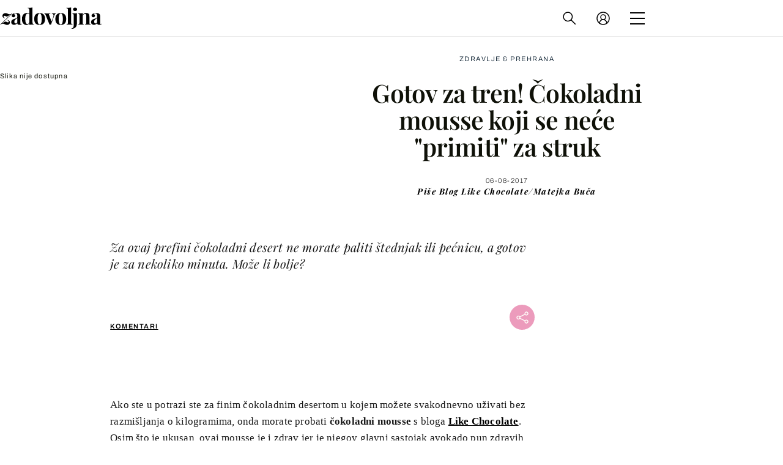

--- FILE ---
content_type: image/svg+xml
request_url: https://bundle.dnevnik.hr/prod/assets/533d97dc855a0df98936.svg
body_size: 208
content:
<svg viewBox="0 0 24 24" xmlns="http://www.w3.org/2000/svg" xmlns:xlink="http://www.w3.org/1999/xlink" width="24.000000" height="24.000000" fill="none">
	<rect id="Facebook Streamline Atlas Line" width="24.000000" height="24.000000" x="0.000000" y="0.000000" fill="rgb(255,255,255)" fill-opacity="0" />
	<path id="Vector" d="M17.3719 2.15625L16.4344 2.15625C14.5429 2.16863 12.7332 2.92871 11.4 4.2706C10.0669 5.61249 9.31876 7.42723 9.3188 9.31875L9.3188 10.2094L6.62817 10.2094L6.62817 13.7906L9.3188 13.7906L9.3188 21.8438L13.7907 21.8438L13.7907 13.7906L16.4719 13.7906L16.4719 10.2094L13.7907 10.2094L13.7907 9.31875C13.7894 8.96586 13.8579 8.61619 13.9921 8.2898C14.1263 7.96341 14.3236 7.66673 14.5727 7.41676C14.8218 7.16679 15.1178 6.96845 15.4437 6.83312C15.7696 6.69778 16.119 6.62812 16.4719 6.62813L17.3719 6.62813L17.3719 2.15625Z" fill-rule="nonzero" stroke="rgb(0,0,0)" stroke-width="1.5" />
</svg>


--- FILE ---
content_type: application/javascript
request_url: https://html-load.com/script/zadovoljna.dnevnik.hr.js?hash=-1030037887
body_size: 198751
content:
// 
//# sourceMappingURL=[data-uri]
(function(){function a2Q(G,Q){const Y=a2G();return a2Q=function(I,D){I=I-0x131;let t=Y[I];return t;},a2Q(G,Q);}function a2G(){const ij=['/getconfig/sodar','dXl5aw==','<ident>\x20[\x27.\x27\x20<ident>]*','decorator','forceBraces','<line-style>','border-box|content-box|margin-box|padding-box','auto|always|avoid|left|right|recto|verso','/\x5cr\x5cn/g','Failed\x20to\x20detect\x20bot','spawn','<length>|auto','copy','auto|<length>|<percentage>','gpt_limited','Window_frames','ads.nicovideo.jp','northantstelegraph.co.uk','omnitagjs.com','none|[<shape-box>||<basic-shape>]|<image>','gpt-ima-adshield','data-freestar-ad','google_ads','7Y6Y7J207KeA66W8IOu2iOufrOyYpOuKlCDspJEg66y47KCc6rCAIOuwnOyDne2WiOyKteuLiOuLpC4g7J6Q7IS47ZWcIOuCtOyaqeydhCDrs7TroKTrqbQgJ+2ZleyduCfsnYQg7YG066at7ZWY7IS47JqULg==','Bad\x20value\x20for\x20`','scale(\x20[<number>|<percentage>]#{1,2}\x20)','duration','newcastleworld.com','collapse|separate','profile','__isProxy','ignoreInvalidMapping','auto|start|end|center|baseline|stretch','Element_querySelectorAll','message','sqrt(\x20<calc-sum>\x20)','ads_','ui-serif|ui-sans-serif|ui-monospace|ui-rounded','Exception\x20occurred\x20in\x20proxy\x20property\x20set\x20','supports(','child|young|old','as_console','tri','getConsentMetadata','Zm1qeA==','3rd-party\x20fetch\x20unexpected\x20response','protectUrlContext','in\x20[<rectangular-color-space>|<polar-color-space>\x20<hue-interpolation-method>?|<custom-color-space>]','charCode','nodeType','/negotiate/v2/image?width=','as_handler_set','onetrust-','\x27:\x27\x20<pseudo-class-selector>|<legacy-pseudo-element-selector>','opacity(\x20[<number-percentage>]\x20)','Feature','land','tokenEnd','https://exchange.kueezrtb.com/prebid/multi/','banner_ad','[[<\x27font-style\x27>||<font-variant-css2>||<\x27font-weight\x27>||<font-width-css3>]?\x20<\x27font-size\x27>\x20[/\x20<\x27line-height\x27>]?\x20<\x27font-family\x27>#]|<system-family-name>|<-non-standard-font>','selector','botd','admz','\x22\x20is\x20expected','isChannelConnected','Terminate\x20-\x20as_test\x20is\x20not\x20present\x20(checked\x20URL\x20param\x20and\x20LocalStorage)','[auto|alphabetic|hanging|ideographic]','isEncodedUrl','shouldStorageWaitForTcf','rightComparison','initLogUploadHandler','_validateMapping','baseURI','/negotiate/css','__webdriver_script_fn','adkernel.com','players','https://cmp.osano.com','Script','substring','Node_appendChild','head','.\x20Phase:\x20','<box>#','ease|ease-in|ease-out|ease-in-out|cubic-bezier(\x20<number\x20[0,1]>\x20,\x20<number>\x20,\x20<number\x20[0,1]>\x20,\x20<number>\x20)','break-walk','adpushup.com','isNaN','getEvents','normal|multiply|screen|overlay|darken|lighten|color-dodge|color-burn|hard-light|soft-light|difference|exclusion|hue|saturation|color|luminosity','parentNode','<number>|<dimension>|<ident>|<ratio>','dump','toSetString','getPrototypeOf','searchfield|textarea|push-button|slider-horizontal|checkbox|radio|square-button|menulist|listbox|meter|progress-bar|button','term','EOF-token','buildID','`\x20structure\x20definition','adSlot','number-token','@@toPrimitive\x20must\x20return\x20a\x20primitive\x20value.','webdriver','join','neoera-cdn.relevant-digital.com','nonzero|evenodd','decodeURIComponent','none|<position-area>','pub_300x250m','<\x27align-content\x27>\x20<\x27justify-content\x27>?','FeatureRange','documentElementKeys','<declaration-value>?','c2shb.pubgw.yahoo.com','data-ignore','HTMLElement_innerText','domain\x20switch:\x20no\x20src\x20attribute','Jmo8UkRzW1c+YnVrTWBjPzEpCWw=','classList','Function','cesoirtv.com','text/html','Blocked\x20','z-index','\x20undefined','body\x20>\x20a\x20>\x20div\x20>\x20div\x20>\x20img','text-ad','ads','cyclic|numeric|alphabetic|symbolic|additive|[fixed\x20<integer>?]|[extends\x20<counter-style-name>]','gemius.pl','openx.net','childElementCount','getLocationRange','<script>window.parent.postMessage(\x27','bzVoa203OHVwMnl4d3Z6c2owYXQxYmdscjZlaTQzbmNx','cWJ1dw==','hidden','<\x27inset-block-end\x27>','lngtdv.com','BotDetector.detect\x20can\x27t\x20be\x20called\x20before\x20BotDetector.collect','edg/','Terminate\x20-\x20bot\x20detected','matcher','fXFCPHpgUFpbWUg6MHNqdmFPcA==','isUnregistered','function\x20t(n,r){const\x20c=e();return(t=function(t,e){return\x20c[t-=125]})(n,r)}function\x20e(){const\x20t=[\x22501488WDDNqd\x22,\x22currentScript\x22,\x2265XmFJPF\x22,\x22stack\x22,\x223191470qiFaCf\x22,\x2263QVFWTR\x22,\x223331tAHLvD\x22,\x223cJTWsk\x22,\x2242360ynNtWd\x22,\x222142mgVquH\x22,\x22remove\x22,\x22__hooked_preframe\x22,\x2218876319fSHirK\x22,\x22defineProperties\x22,\x22test\x22,\x221121030sZJRuE\x22,\x22defineProperty\x22,\x229215778iEEMcx\x22];return(e=function(){return\x20t})()}(function(n,r){const\x20c=t,s=e();for(;;)try{if(877771===-parseInt(c(125))/1+-parseInt(c(141))/2*(parseInt(c(126))/3)+-parseInt(c(137))/4*(-parseInt(c(139))/5)+parseInt(c(136))/6+parseInt(c(128))/7*(-parseInt(c(127))/8)+parseInt(c(142))/9*(-parseInt(c(134))/10)+parseInt(c(131))/11)break;s.push(s.shift())}catch(t){s.push(s.shift())}})(),(()=>{const\x20e=t;document[e(138)][e(129)]();const\x20n=Object[e(135)],r=Object.defineProperties,c=()=>{const\x20t=e,n=(new\x20Error)[t(140)];return!!new\x20RegExp(atob(\x22KChhYm9ydC1vbi1pZnJhbWUtcHJvcGVydHl8b3ZlcnJpZGUtcHJvcGVydHkpLShyZWFkfHdyaXRlKSl8cHJldmVudC1saXN0ZW5lcg==\x22))[t(133)](n)};Object[e(135)]=(...t)=>{if(!c())return\x20n(...t)},Object[e(132)]=(...t)=>{if(!c())return\x20r(...t)},window[e(130)]=!0})();','addMapping','sleipnir/','cqh','im-apps.net','invert(\x20<number-percentage>\x20)','max-width','j7p.jp','`\x20should\x20contain\x20a\x20prelude','<\x27margin-right\x27>','reject','shouldUseOrigin','getTime','[<box>|border|padding|content]#','d15kdpgjg3unno.cloudfront.net','springserve.com','nicovideo.jp','(function(){','cookie','http:','ms,\x20fetchElapsed:\x20','fminer','v4ac1eiZr0','flux-cdn.com','body\x20>\x20div\x20>\x20span\x20>\x20div','/pcs/activeview?','<declaration>?\x20[;\x20<page-body>]?|<page-margin-box>\x20<page-body>','getContext','headers','Token','ACK_VISIBLE','Wrong\x20value\x20`','meta[name=\x22as-event-handler-added\x22]','userAgent','concat','svh','load','target-counter(\x20[<string>|<url>]\x20,\x20<custom-ident>\x20,\x20<counter-style>?\x20)','<media-condition>|[not|only]?\x20<media-type>\x20[and\x20<media-condition-without-or>]?','none|<length-percentage>|min-content|max-content|fit-content|fit-content(\x20<length-percentage>\x20)|stretch|<-non-standard-size>','Comma','left|right|none|inline-start|inline-end','flat|preserve-3d','last_bfa_at','<predefined-rgb>\x20[<number>|<percentage>|none]{3}','{\x22apply-ratio\x22:1,\x22','uBlock\x20Origin','andbeyond.media','clientWidth','type','internet_explorer','invert(','<calc-product>\x20[[\x27+\x27|\x27-\x27]\x20<calc-product>]*','tan(\x20<calc-sum>\x20)','exec','className','configIndex','logs',',\x20scrollY:\x20','<any-value>','getCategoryExclusions','loc','updateCursors','auto|<position>','<\x27pause-before\x27>\x20<\x27pause-after\x27>?','paint(\x20<ident>\x20,\x20<declaration-value>?\x20)','intervalId','CSSPrimitiveValue','Profile','color-mix(\x20<color-interpolation-method>\x20,\x20[<color>&&<percentage\x20[0,100]>?]#{2}\x20)','distinctiveProps','svb','auto|none|scrollbar|-ms-autohiding-scrollbar','<font-stretch-absolute>','3rd-party\x20fetch\x20error:\x20','tagName','/runner.html','(\x20<supports-condition>\x20)|<supports-feature>|<general-enclosed>','scheme','HTMLImageElement_srcset','cfdc6c77','as_test','replaceScriptElementAsync','fraudSensorParams','YTI3NGJjbGp0djBvbXc2ejlnNXAxM3VzOGVraHhpcmZx','[id^=\x22google_dfp_\x22]','setIsTcfNeeded','releaseEvents','Document_write','window.parent.parent.confiant.services().onASTAdLoad','c3hwMlc5IC0zT25TJjdIPXJWNEQ7VFthdyFdTUFJL31MbA==','/static/topics/topics_frame.html','memoryLimitThreshold','next','set-cookie-parser\x20encountered\x20an\x20error\x20while\x20decoding\x20a\x20cookie\x20with\x20value\x20\x27','getVersion','googleads.g.doubleclick.net','<\x27margin-block-end\x27>','<image>','<mask-reference>#','startLine','ZmthZA==','firefox','[<bg-layer>\x20,]*\x20<final-bg-layer>','isAbsolute','expression','\x27[\x27\x20<custom-ident>*\x20\x27]\x27','https://googleads.g.doubleclick.net/pagead/ads','okNetworkStatusCodes','adm','sequentum','initInventoryFrame','372jEDLiW','option\x20path\x20is\x20invalid','structure','CSSStyleDeclaration_setProperty','step-start|step-end|steps(\x20<integer>\x20[,\x20<step-position>]?\x20)','document.hidden','none|<single-transition-property>#','checkPropertyName','em1wYw==','_self','-moz-radial-gradient(\x20<-legacy-radial-gradient-arguments>\x20)|-webkit-radial-gradient(\x20<-legacy-radial-gradient-arguments>\x20)|-o-radial-gradient(\x20<-legacy-radial-gradient-arguments>\x20)','[-token','\x0a\x20\x20','medium','<length-percentage>{1,2}','shouldRecover\x20evaluation\x20error:','unrulymedia.com','XMLHttpRequest_responseURL','iterations','\x20used\x20broken\x20syntax\x20definition\x20','matrix(\x20<number>#{6}\x20)','none|element|text','setItem','<?lit$','onload','consumeUntilLeftCurlyBracket','https://fb.css-load.com','themoneytizer.com','<counter()>|<counters()>','Rzc1MmVgTFh4J1ptfTk8CXs/Rg==','navigator.permissions\x20is\x20undefined','tokenType','AnPlusB','<\x27column-rule-width\x27>||<\x27column-rule-style\x27>||<\x27column-rule-color\x27>','selectorsToForceProtect','resize','!term','mmctsvc.com','gpt-interworks','none|<custom-ident>','isVisibleDocument','iframe\x20negotiate:\x20safari/firefox\x20timeout\x20configured.\x20timeout:\x20','child-0','First-party\x20image\x20load\x20success','adhesion','NodeList','none|strict|content|[[size||inline-size]||layout||style||paint]','<single-animation-play-state>#','HTMLImageElement_attributionSrc','isBrave','<feature-value-block>+','auto|<length>|<percentage>|min-content|max-content|fit-content|fit-content(\x20<length-percentage>\x20)|stretch|<-non-standard-size>','f8d5326a','<html','Vertical\x20line\x20is\x20expected','[\x27~\x27|\x27|\x27|\x27^\x27|\x27$\x27|\x27*\x27]?\x20\x27=\x27','<mf-name>\x20[\x27<\x27|\x27>\x27]?\x20\x27=\x27?\x20<mf-value>|<mf-value>\x20[\x27<\x27|\x27>\x27]?\x20\x27=\x27?\x20<mf-name>|<mf-value>\x20\x27<\x27\x20\x27=\x27?\x20<mf-name>\x20\x27<\x27\x20\x27=\x27?\x20<mf-value>|<mf-value>\x20\x27>\x27\x20\x27=\x27?\x20<mf-name>\x20\x27>\x27\x20\x27=\x27?\x20<mf-value>','recovery_loaded_time','this.href=\x27https://paid.outbrain.com/network/redir','ops','analytics','data-owner','worldhistory.org','scrollX,Y','-moz-calc(','target-text(\x20[<string>|<url>]\x20,\x20[content|before|after|first-letter]?\x20)','getClickUrl','display','url-token','math-random','cultureg','atrules','RegExp','forEach','auto-add|add(\x20<integer>\x20)|<integer>','navigator.plugins\x20is\x20undefined','repeating-linear-gradient(\x20[<angle>|to\x20<side-or-corner>]?\x20,\x20<color-stop-list>\x20)','0|1','inventories_key','bTByeWlxdDgzNjJwMWZhdWxqNHpnaA==','textAd','Class\x20extends\x20value\x20','HTMLElement','<head','nightmarejs','HTMLMetaElement_content','TBL','NFdCXTM+CW89bk12Y0thd19yVlI3emxxbSlGcGA6VGdPJw==','alert','btoa','MessageEvent_origin','adshieldAvgRTT','adshield-loaded','left','<length>||<color>','block|inline|x|y','Mozilla/5.0\x20(Windows\x20NT\x2010.0;\x20Win64;\x20x64)\x20AppleWebKit/537.36\x20(KHTML,\x20like\x20Gecko)\x20Chrome/134.0.0.0\x20Safari/537.36','advertisement__label','coupang-dynamic','[[<url>\x20[<x>\x20<y>]?\x20,]*\x20[auto|default|none|context-menu|help|pointer|progress|wait|cell|crosshair|text|vertical-text|alias|copy|move|no-drop|not-allowed|e-resize|n-resize|ne-resize|nw-resize|s-resize|se-resize|sw-resize|w-resize|ew-resize|ns-resize|nesw-resize|nwse-resize|col-resize|row-resize|all-scroll|zoom-in|zoom-out|grab|grabbing|hand|-webkit-grab|-webkit-grabbing|-webkit-zoom-in|-webkit-zoom-out|-moz-grab|-moz-grabbing|-moz-zoom-in|-moz-zoom-out]]','notifications','XHlqTUYtZiJSWwlId3hucylwSUMxPTI1OEU5NlBLOkpPCg==','www.google.com','<length-percentage>&&hanging?&&each-line?','dpcm','use','Layer','esp.rtbhouse.com','bidsBackHandler','trim','elementFromPoint',';\x20SameSite=None','reverse','-moz-linear-gradient(\x20<-legacy-linear-gradient-arguments>\x20)|-webkit-linear-gradient(\x20<-legacy-linear-gradient-arguments>\x20)|-o-linear-gradient(\x20<-legacy-linear-gradient-arguments>\x20)','rawMessage','space-between|space-around|space-evenly|stretch','auto|normal|stretch|<baseline-position>|<overflow-position>?\x20[<self-position>|left|right]','Unknown\x20feature\x20','contain|none|auto','htlad-','`\x20has\x20no\x20known\x20descriptors','JSON_stringify','partitioned','log.pinterest.com','httpOnly','[restore-rejections]\x20restoreDeferredRejections__nonadblock','reduceRight','Maximum\x20iteration\x20number\x20exceeded\x20(please\x20fill\x20an\x20issue\x20on\x20https://github.com/csstree/csstree/issues)','__as_rej','pub.network','LayerList','auto|<\x27border-style\x27>','aswift','v7.5.72','at-keyword-token','stopImmediatePropagation','requestAnimationFrame','iterator','webDriver','safe','cmp.osano.com','ar-v1','1nlsdkf','grayscale(\x20<number-percentage>\x20)','WEVRNSU8Sl9oIy4wZj92ZUs6ewlDdXRqYEJQOE5HVWIp','calc(','prev','Identifier\x20is\x20expected\x20but\x20function\x20found','priority','Array','minutemedia','substrToCursor','91d63f52','now','permissions','<keyframe-selector>#\x20{\x20<declaration-list>\x20}','publisherId','<\x27bottom\x27>','\x20|\x20','isInRootIframe','omid-','welt.de','dotted|solid|space|<string>','coachjs','ZW93NXJmbHVxOHg0emdqNzBwMTNjaTZtaDJzOXRua2Fidg==','afterend','%%%INV_CODE%%%','adfit','filter','<\x27padding-left\x27>{1,2}','script:','<length>|<percentage>','decorate','as_inventory_id','@top-left-corner|@top-left|@top-center|@top-right|@top-right-corner|@bottom-left-corner|@bottom-left|@bottom-center|@bottom-right|@bottom-right-corner|@left-top|@left-middle|@left-bottom|@right-top|@right-middle|@right-bottom','<grid-line>\x20[/\x20<grid-line>]?','revert','[[<family-name>|<generic-voice>]\x20,]*\x20[<family-name>|<generic-voice>]|preserve','()\x20=>\x20version','https://ads.nicovideo.jp','responseURL','setSourceContent','getBidResponses','<url>','__as_xhr_open_args','body\x20>\x20a\x20>\x20div\x20>\x20div\x20>\x20div','nth','eTkzcmZ0czdseHE4dmtnamVuNW0waTZ3emhhcDF1Y2Iybw==','fromSourceMap','NzRoZnZidGNqMmVyb2EwdWw1Nnl3M2lucXhrZ3A5bTF6cw==','auto|<color>{2}','hadronid.net','getStorageUpdates','video','creativeId','writeln','picrew.me','<frequency>|<percentage>','[<display-outside>||<display-inside>]|<display-listitem>|<display-internal>|<display-box>|<display-legacy>|<-non-standard-display>','\x22,\x22width\x22:160,\x22height\x22:600,\x22position\x22:{\x22selector\x22:\x22div#contents\x22,\x22position-rule\x22:\x22child-0\x22,\x22insert-rule\x22:[]},\x22original-ads\x22:[{\x22selector\x22:\x22div#contents\x20>\x20span#ads\x22}],\x22attributes\x22:[]}]}','Frame\x20not\x20visible','normal|bold|<number\x20[1,1000]>','[<url>|<gradient>|none]\x20[<length-percentage>{4}\x20<-webkit-mask-box-repeat>{2}]?','1rx.io','lvh','every','Terminate\x20-\x20not\x20allowed\x20running\x20in\x20iframe','ad.doorigo.co.kr','pubads','pn.ybp.yahoo.com','CDO','upright|rotate-left|rotate-right','abc','driver','<\x27flex-grow\x27>','videostep.com','connection','smilewanted.com','<font-weight-absolute>{1,2}','auto|none|<dashed-ident>|<scroll()>|<view()>','horizontal-tb|vertical-rl|vertical-lr|sideways-rl|sideways-lr|<svg-writing-mode>','<\x27top\x27>{1,4}','otSDKStub','explicit','encodedBodySize','https://html-load.com','defer','[id^=\x22dfp-ad-\x22]','WwllJjVCXlc+MCMKcmJxSTd9LUF8Yw==','Failed\x20to\x20detect\x20bot:','requestIdleCallback','performance_gpt_ad_rendered','X2w8IFZ6cURGOjJnNjF3e2ltKCI3TEFaYS9eaiVcJ0s/','\x20requestBids.before\x20hook:\x20','log','dvw','anchor-size(\x20[<anchor-element>||<anchor-size>]?\x20,\x20<length-percentage>?\x20)','protectedHeader','[none|<custom-ident>]#','match','https://report.ad-shield.cc/','[<\x27outline-width\x27>||<\x27outline-style\x27>||<\x27outline-color\x27>]','Combinator\x20is\x20expected','<\x27margin-top\x27>','kueezrtb.com','matched','AdShield\x20API\x20cmd.push','normal|break-word','adx.digitalmatter.services','Expect\x20an\x20apostrophe','<keyframe-block>+','leboncoin.fr','DocumentFragment_getElementById','<string>','_selenium','gacraft.jp','Object','from(\x20<color>\x20)|color-stop(\x20[<number-zero-one>|<percentage>]\x20,\x20<color>\x20)|to(\x20<color>\x20)','<url>\x20<decibel>?|none','class\x20extends\x20self.XMLHttpRequest','[normal|small-caps]','[<string>|contents|<image>|<counter>|<quote>|<target>|<leader()>|<attr()>]+','mustIncludeStrings','<\x27inset-inline-end\x27>','[<family-name>|<generic-family>]#','smartyads.com','none|discard-before||discard-after||discard-inner','none|proximity|mandatory','MediaQueryList','padStart','Unknown\x20property','eventId=','cache_adblock_circumvent_score','insertAdjacentElement','ReadableStream','pubmatic.com','preload','window.as_location','thatgossip.com','Comment','getProperty','<xyz-space>\x20[<number>|<percentage>|none]{3}','?as-revalidator=','gamezop.com','CDC','scrollWidth','postMessage','getReader','IntersectionObserverEntry','Mesa\x20OffScreen','auto|from-font|[under||[left|right]]','gwd-','qrscanner.net','af8d5326','placeholder-slot','dWwyb3cwMWo5enE1OG1mazRjdjM3YWJzeWlndGVoNnhu','urlRegexes','CSSStyleDeclaration','https://img-load.com','serif|sans-serif|cursive|fantasy|monospace','Unknown\x20node\x20type:','HTMLAnchorElement_port','window.Notification\x20is\x20undefined','Y3J4bWpmN3loZ3Q2bzNwOGwwOWl2','translateZ(\x20<length>\x20)','revokeObjectURL','<line-width>{1,4}','kumo.network-n.com','\x22\x20is\x20a\x20required\x20argument.','defineSlot','a[target=\x22_blank\x22][rel=\x22noopener\x20noreferrer\x22]:has(>\x20div#container\x20>\x20div.img_container\x20>\x20img[src^=\x22https://asset.ad-shield.cc\x22])\x0abody\x20>\x20a[href^=\x22https://www.amazon.\x22][href*=\x22tag=adshield\x22][target=\x22_blank\x22]\x0abody\x20>\x20a[href^=\x22https://s.click.aliexpress.com\x22][target=\x22_blank\x22][rel=\x22noopener\x20noreferrer\x22]\x0aadfm-ad\x0aamp-ad-exit\x20+\x20div[class^=\x22img_\x22]:has(+\x20div[aria-hidden=\x22true\x22]\x20+\x20amp-pixel\x20+\x20amp-pixel)\x0aamp-ad-exit\x20+\x20div[class^=\x22img_\x22]:has(+\x20div[aria-hidden=\x22true\x22]\x20+\x20amp-pixel\x20+\x20div[style^=\x22bottom:0;right:0;width\x22])\x0aamp-ad-exit\x20+\x20div[class^=\x22img_\x22]:has(+\x20div[aria-hidden=\x22true\x22]\x20+\x20div[style^=\x22bottom:0;right:0;width\x22])\x0aamp-img[class^=\x22img_\x22][style=\x22width:300px;height:250px;\x22]\x0aamp-img[class^=\x22img_\x22][style=\x22width:336px;height:280px;\x22]\x0aa[href*=\x22-load\x22][href*=\x22.com/content/\x22]\x20>\x20amp-img[src^=\x22https://tpc.googlesyndication.com/daca_images/simgad/\x22]\x0aa[href*=\x22-load\x22][href*=\x22.com/content/\x22][attributionsrc^=\x22https://track.u.send.microad.jp\x22]\x0aa[href*=\x22-load\x22][href*=\x22.com/content/\x22][style$=\x22margin:0px\x20auto;text-decoration:none;\x22]\x0aa[href*=\x22-load\x22][href*=\x22.com/content/\x22][attributiondestination=\x22https://appier.net\x22]\x0aa[href*=\x22-load\x22][href*=\x22.com/content/\x22][style=\x22display:inline-block;\x22]\x0aa[href=\x22javascript:void(window.open(clickTag))\x22]\x20>\x20div[id^=\x22img_\x22]\x0aa[style=\x22text-decoration:none;\x22]\x20>\x20div[style^=\x22border:\x20none;\x20margin:\x200px;\x22]\x0aa[style^=\x22background:transparent\x20url\x22][style*=\x22html-load.com/\x22]\x0abody\x20>\x20a[attributionsrc*=\x22html-load.com/\x22]\x0abody\x20>\x20a[href^=\x22https://content-loader.com/content\x22][target=\x22_top\x22]\x0abody\x20>\x20a[href^=\x22https://html-load.com/content\x22][target=\x22_top\x22]\x0abody\x20>\x20a[target=\x22_blank\x22][rel=\x22noopener\x20noreferrer\x22][href^=\x22https://07c225f3.online/content\x22][href*=\x22/0/\x22]\x0abody\x20>\x20a[target=\x22_blank\x22][rel=\x22noopener\x20noreferrer\x22][href*=\x22-load\x22][href*=\x22.com/content/\x22][href*=\x22/0/\x22]\x0abody\x20>\x20div:not([class]):not([id])\x20>\x20script\x20+\x20div[id^=\x22img_\x22]\x20>\x20div[id^=\x22img_\x22][visibility=\x22visible\x22]\x0abody\x20>\x20div:not([class]):not([id])\x20>\x20script\x20+\x20div[id^=\x22img_\x22]\x20>\x20script\x20+\x20span[id^=\x22img_\x22][style]\x20>\x20a[href*=\x22-load\x22][href*=\x22.com/content/\x22]\x0abody\x20>\x20div[class^=\x22img_\x22]\x20>\x20a[href*=\x22-load\x22][href*=\x22.com/content/\x22][target=\x22_blank\x22]\x0abody\x20>\x20div[class^=\x22img_\x22]\x20>\x20style\x20+\x20div[id^=\x22img_\x22]\x20+\x20div[class^=\x22img_\x22]\x0abody\x20>\x20div[class^=\x22img_\x22][id^=\x22img_\x22]\x20>\x20button[type=\x22button\x22][class^=\x22img_\x22][id^=\x22img_\x22]\x0abody\x20>\x20div[id^=\x22img_\x22]\x20>\x20div[style$=\x22height:280px;\x22][class*=\x22\x20img_\x22]\x0abody\x20>\x20div[id^=\x22img_\x22]:has(+\x20amp-pixel\x20+\x20amp-analytics)\x0abody\x20>\x20div[id^=\x22img_\x22]:has(+\x20amp-pixel\x20+\x20div[style^=\x22bottom:0;right:0;width\x22])\x0abody\x20>\x20div[style=\x22display:inline\x22]\x20>\x20div[class^=\x22img_\x22][id^=\x22img_\x22]\x0abody\x20>\x20iframe[src*=\x22-load\x22][src*=\x22.com/content/\x22]\x20+\x20div[id^=\x22img_\x22]\x0abody\x20>\x20iframe[src*=\x22-load\x22][src*=\x22.com/content/\x22]\x20~\x20script\x20+\x20div[class^=\x22img_\x22]\x0abody\x20>\x20script\x20+\x20div\x20+\x20div[style=\x22display:inline\x22]\x20>\x20a[target=\x22_blank\x22][href*=\x22-load\x22][href*=\x22.com/content/\x22]\x0abody\x20>\x20script\x20+\x20script\x20+\x20script\x20+\x20div\x20+\x20div[style=\x22display:inline\x22]\x20>\x20div:not([id]):not([class])\x0abody\x20>\x20script\x20+\x20script\x20+\x20script\x20+\x20div\x20+\x20div[style=\x22display:inline\x22]\x20>\x20div[class^=\x22img_\x22][id^=\x22img_\x22]\x20>\x20div[class^=\x22img_\x22]\x20>\x20div[class^=\x22img_\x22]\x20>\x20div[class*=\x22\x20img_\x22]\x20>\x20a[href*=\x22-load\x22][href*=\x22.com/content/\x22][target=\x22_blank\x22][rel=\x22nofollow\x22]\x0abody\x20>\x20script[src]:first-child\x20+\x20div:not([id]):not([class])\x20>\x20script\x20+\x20script[src]\x20+\x20script\x20+\x20div[id^=\x22img_\x22]\x0abody\x20>\x20script[src]:first-child\x20+\x20script\x20+\x20div:not([id]):not([class])\x20>\x20script\x20+\x20script[src]\x20+\x20script\x20+\x20div[id^=\x22img_\x22]\x0abody[class^=\x22img_\x22]\x20>\x20div[style$=\x22-webkit-tap-highlight-color:rgba(0,0,0,0);\x22]\x0abody[class^=\x22img_\x22][style$=\x22running\x20none;\x22]\x0abody[class^=\x22img_\x22][style^=\x22background-color\x22]\x0abody[class^=\x22img_\x22][style^=\x22opacity:\x201;\x22]\x0abody[onclick=\x22ExitApi.exit();\x22][style=\x22cursor:pointer\x22]\x20>\x20a[href=\x22javascript:(function(){open(window.clickTag)})()\x22]\x0abody[style$=\x22transform-origin:\x20left\x20top;\x22]\x20>\x20div[id^=\x22img_\x22]\x0adiv:not([class])\x20+\x20style\x20+\x20div[class^=\x22img_\x22]\x20>\x20img[src*=\x22.com/content/\x22]\x0adiv[class^=\x22img_\x22]\x20>\x20table[class^=\x22img_\x22]\x0adiv[class^=\x22img_\x22][onclick^=\x22handleClick(event,\x20\x27https:\x22]\x0adiv[class^=\x22img_\x22][started=\x22true\x22]\x0adiv[class^=\x22img_\x22][style$=\x22196px;\x20position:\x20absolute;\x22]\x0adiv[class^=\x22img_\x22][style=\x22width:100%\x22]\x0adiv[class^=\x22img_\x22][style^=\x22background:\x20url(\x22https://html-load.com\x22]\x0adiv[class^=\x22img_\x22][style^=\x22grid-template-areas:\x27product-image\x20buy-box\x22]\x0adiv[class^=\x22img_\x22][style^=\x22height:189px;\x22]\x0adiv[class^=\x22img_\x22][style^=\x22width:\x20410px\x22]\x20>\x20div[class^=\x22img_\x22]\x20>\x20lima-video\x0adiv[class^=\x22img_\x22][id^=\x22img_\x22][active_view_class_name]\x0adiv[class^=\x22img_\x22][id^=\x22img_\x22][style^=\x22width:\x20300px;\x20height:\x20254px;\x22]\x0adiv[id^=\x22img_\x22]\x20>\x20div[id^=\x22img_\x22][style=\x22width:\x20auto;\x22]\x0adiv[id^=\x22img_\x22]\x20>\x20div[style$=\x22text-decoration:none;width:300px;\x22]\x0adiv[id^=\x22img_\x22]\x20>\x20div[style^=\x22margin:0;padding:0;\x22]\x0adiv[id^=\x22img_\x22]\x20>\x20svg[style$=\x22overflow:visible;z-index:0;box-shadow:none;\x22]\x0adiv[id^=\x22img_\x22]:first-child\x20>\x20div[aria-hidden=\x22true\x22]\x20+\x20div[id^=\x22img_\x22]\x0adiv[id^=\x22img_\x22][class^=\x22img_\x22][lang][style=\x22overflow:\x20hidden;\x20width:\x20100%;\x20height:\x20100%;\x22]\x0adiv[id^=\x22img_\x22][class^=\x22img_\x22][mode]\x0adiv[id^=\x22img_\x22][coupang]\x0adiv[id^=\x22img_\x22][ggnoclick]\x0adiv[id^=\x22img_\x22][onclick=\x22fireClickHandler()\x22]\x0adiv[id^=\x22img_\x22][onclick^=\x22window.open\x22]\x0adiv[id^=\x22img_\x22][ontouchend$=\x22touchEnd(event)\x22]\x0adiv[id^=\x22img_\x22][role=\x22button\x22]\x0adiv[id^=\x22img_\x22][style*=\x22font-family:\x20arial,\x20helvetica,\x20sans-serif;\x22]\x0adiv[id^=\x22img_\x22][style$=\x22height:\x20248px;\x20overflow:\x20hidden;\x22]\x0adiv[id^=\x22img_\x22][style$=\x22height:100px;\x22]\x0adiv[id^=\x22img_\x22][style$=\x22height:90px;overflow:hidden;\x22]\x0adiv[id^=\x22img_\x22][style$=\x22justify-content:\x20center;\x20align-items:\x20center;\x20position:\x20relative;\x22]\x0adiv[id^=\x22img_\x22][style$=\x22overflow:hidden;\x20display:inline-block;\x22]\x0adiv[id^=\x22img_\x22][style$=\x22padding:\x200px;\x20display:\x20inline-block;\x22]\x0adiv[id^=\x22img_\x22][style$=\x22position:\x20sticky;\x20top:\x200;\x20z-index:\x201;\x22]\x0adiv[id^=\x22img_\x22][style$=\x22width:\x20100%;\x20z-index:\x202147483647;\x20display:\x20block;\x22]\x0adiv[id^=\x22img_\x22][style$=\x22width:\x20100%;\x20z-index:\x202147483647;\x22]\x0adiv[id^=\x22img_\x22][style$=\x22width:100%;height:250px;overflow:hidden;\x22]\x0adiv[id^=\x22img_\x22][style=\x22cursor:\x20pointer;\x22]\x0adiv[id^=\x22img_\x22][style=\x22opacity:\x201;\x22]\x0adiv[id^=\x22img_\x22][style=\x22overflow:hidden;\x22]\x0adiv[id^=\x22img_\x22][style=\x22width:\x20300px;\x22]\x0adiv[id^=\x22img_\x22][style=\x22width:300px;height:200px;\x22]\x0adiv[id^=\x22img_\x22][style^=\x22display:\x20flex;\x20justify-content:\x20center;\x20align-items:\x20center;\x20width:\x20300px;\x22]\x0adiv[id^=\x22img_\x22][style^=\x22height:\x20250px;\x20width:\x20300px;\x22]\x0adiv[id^=\x22img_\x22][style^=\x22margin:\x200px;\x20padding:\x200px;\x20position:\x20fixed;\x20top:\x200px;\x20left:\x200px;\x20width:\x20100%;\x20z-index:\x202147483647;\x22]\x0adiv[id^=\x22img_\x22][style^=\x22margin:0;padding:0;display:block;position:fixed;left:0;\x22]\x0adiv[id^=\x22img_\x22][style^=\x22overflow:\x20hidden;\x20width:\x20320px;\x22]\x0adiv[id^=\x22img_\x22][style^=\x22position:\x20fixed;\x20bottom:\x200;\x20left:\x200;\x20width:\x20100%;\x20z-index:2147483647;\x22]\x0adiv[id^=\x22img_\x22][style^=\x22position:\x20fixed;\x20bottom:\x200px;\x20left:\x200px;\x20width:\x20100%;\x20z-index:\x202147483647;\x22]\x0adiv[id^=\x22img_\x22][style^=\x22position:absolute;width:100%;height:100%;\x22]\x0adiv[id^=\x22img_\x22][style^=\x22width:\x20100%;\x20height:\x20100px;\x20position:\x20fixed;\x20bottom:\x200;\x20left:\x200;\x20z-index:\x22]\x0adiv[id^=\x22img_\x22][style^=\x22width:\x20100%;\x20min-height:\x20430px;\x22]\x0adiv[id^=\x22img_\x22][style^=\x22width:\x20100vw;\x20height:\x20100vh;\x22]\x0adiv[id^=\x22img_\x22][style^=\x22width:\x20300px;\x20height:\x20250px;\x20left:\x200px;\x22]\x0adiv[id^=\x22img_\x22][visibility=\x22visible\x22]\x0adiv[id^=\x22img_\x22][x-frame-height=\x2253\x22]\x0adiv[id^=\x22img_\x22][x-frame-height=\x22600\x22]\x0adiv[id^=\x22img_\x22][x-frame-height^=\x2240\x22]\x0adiv[id^=\x22img_\x22][x-frame-width=\x22336\x22][x-frame-height=\x22336\x22]\x0adiv[js_error_track_url^=\x22https://uncn.jp/0/data/js_error_track/gn.\x22]\x0adiv[js_error_track_url^=\x22https://uncn.jp/0/data/js_error_track/pb.\x22]\x0adiv[js_error_track_url^=\x22https://uncn.jp/0/data/js_error_track/\x22][click_trackers]\x0adiv[lang]\x20[x-remove=\x22false\x22]\x0adiv[style$=\x22-10000px;\x20position:\x20absolute;\x22]\x20+\x20div[id^=\x22img_\x22]\x0adiv[style$=\x22overflow:\x20hidden;\x20width:\x20300px;\x20height:\x20250px;\x20margin:\x200px\x20auto;\x22]\x0adiv[style$=\x22text-indent:\x200px\x20!important;\x22]\x20>\x20a[href*=\x22-load\x22][href*=\x22.com/content/\x22]\x0adiv[style*=\x22left:\x200px;\x20z-index:\x201000000000\x22]\x20>\x20div\x20>\x20div[id^=\x22img_\x22]\x0adiv[style=\x22display:inline\x22][class^=\x22img_\x22]\x20>\x20div[style=\x22display:flex;\x22]\x0adiv[style^=\x22bottom:0;right:0;width:300px;height:250px;background:initial!important;\x22]\x0adiv[style^=\x22position:absolute;left:0px;\x22]\x20+\x20div[class^=\x22img_\x22]\x0adiv[style^=\x22position:absolute;\x22]\x20>\x20div[id^=\x22img_\x22]\x0adiv[style^=\x22transition-duration:0ms!important;margin:0px!important;padding:0px!important;border:none!important;position:absolute!important;top:0px!important;\x22]\x0adiv[style]\x20>\x20div[style=\x22position:absolute;display:none;\x22]\x20+\x20meta\x20+\x20meta\x20+\x20div[class^=\x22img_\x22]\x0adiv[style^=\x22position:\x22][ontouchstart=\x22fCidsp(event)\x22]\x0adiv[style^=\x22v\x22]\x20>\x20a[href*=\x22-load\x22][href*=\x22.com/content/\x22][target][style=\x22text-decoration:none;\x22]\x0adiv[x-frame-height=\x22100\x22]\x20>\x20div[style=\x22position:absolute;display:none;\x22]\x20+\x20meta\x20+\x20meta\x20+\x20div[class^=\x22img_\x22]\x0adiv[x-frame-height$=\x2250\x22]\x20>\x20div[style=\x22position:absolute;display:none;\x22]\x20+\x20meta\x20+\x20meta\x20+\x20div[class^=\x22img_\x22]\x0adiv[xyz-component=\x22fixed-frame\x22]\x0agwd-google-ad\x0ahtml[lang*=\x22-\x22]\x20>\x20body[style=\x22width:100%;height:100%;margin:0;\x22]\x20>\x20div[class^=\x22img_\x22][style=\x22width:100%;\x20height:100%;\x22]\x0aiframe[src*=\x22-load\x22][src*=\x22.com/content/\x22]\x20+\x20div[id^=\x22img_\x22]:empty\x0aiframe[src*=\x22content-loader.com/\x22]\x20+\x20style\x20+\x20div\x0aiframe[src*=\x22html-load.com/\x22]\x20+\x20style\x20+\x20div\x0aiframe[src*=\x22-load\x22][src*=\x22.com/content/\x22][style=\x22display:none\x22][aria-hidden=\x22true\x22]\x20+\x20div:not([class]):not([id])\x0aiframe[src=\x22javascript:false\x22]\x20~\x20div[style=\x22display:inline\x22]\x0aiframe[id^=\x22img_\x22][style^=\x22cursor:\x20pointer;\x20display:\x20block;\x20position:\x20absolute;\x20overflow:\x20hidden;\x20margin:\x200px;\x20padding:\x200px;\x20pointer-events:\x20auto;\x20opacity:\x200.8;\x22]\x0aimg[height^=\x2210\x22][src*=\x22content-loader.com/\x22]\x0aimg[height^=\x2210\x22][src*=\x22html-load.com/\x22]\x0aimg[id^=\x22img_\x22][style$=\x22margin:0px;padding:0px;border:none;opacity:0.8;\x22]\x0aimg[src*=\x22-load\x22][src*=\x22.com/content/\x22][onclick^=\x22window.open(\x27https://www.inmobi.com\x22]\x0aimg[src*=\x22-load\x22][src*=\x22.com/content/\x22][width=\x22100%\x22][alt=\x22\x22][style=\x22display:\x20block;\x22]\x0aimg[src*=\x22content-loader.com/\x22][style^=\x22border-style:\x22]\x0aimg[src*=\x22content-loader.com/\x22][style^=\x22position:\x20absolute;\x20left:\x200px;\x22]\x0aimg[src*=\x22html-load.com/\x22][style^=\x22border-style:\x22]\x0aimg[src*=\x22html-load.com/\x22][style^=\x22position:\x20absolute;\x20left:\x200px;\x22]\x0ains[class^=\x22img_\x22][style^=\x22display:inline-block;\x22]\x0ains[id^=\x22img_\x22][style*=\x22--gn-ov-ad-height\x22]\x0alink\x20+\x20div[class^=\x22img_\x22][style=\x22width:\x20300px;\x20height:\x20250px;\x22]\x0alink\x20+\x20style\x20+\x20script\x20+\x20a[href*=\x22-load\x22][href*=\x22.com/content/\x22]\x0alink[rel=\x22stylesheet\x22][href*=\x22-load\x22][href*=\x22.com/content/\x22]\x20+\x20script\x20+\x20script\x20+\x20div[id^=\x22img_\x22]\x0alink[rel=\x22stylesheet\x22][href*=\x22-load\x22][href*=\x22.com/content/\x22][media=\x22screen\x22]\x20+\x20script\x20+\x20div[class^=\x22img_\x22]\x0ameta\x20+\x20style\x20+\x20div[class^=\x22img_\x22]\x0ameta\x20+\x20title\x20+\x20script\x20+\x20div[id^=\x22img_\x22]\x0ameta\x20+\x20title\x20+\x20script\x20+\x20script\x20+\x20div[id^=\x22img_\x22]\x0ameta[charset=\x22utf-8\x22]\x20+\x20meta[name=\x22viewport\x22]\x20+\x20div[class^=\x22img_\x22]\x0ameta[content]\x20+\x20a[href^=\x22https://content-loader.com/content\x22]\x0ameta[content]\x20+\x20a[href^=\x22https://html-load.com/content\x22]\x0ap[id^=\x22img_\x22][onclick]\x0asection[class^=\x22img_\x22]\x20>\x20div[id^=\x22img_\x22][class^=\x22img_\x22][draggable=\x22false\x22]\x0ascript\x20+\x20style\x20+\x20div[class^=\x22img_\x22]\x0ascript[attributionsrc]\x20+\x20div[id^=\x22img_\x22]\x0ascript[id^=\x22img_\x22]\x20+\x20div[id^=\x22img_\x22]\x0ascript[name=\x22scrbnr\x22]\x20+\x20div[class^=\x22img_\x22]\x0ascript[src*=\x22-load\x22][src*=\x22.com/content/\x22]\x20+\x20div[id^=\x22img_\x22]:empty\x0ascript[src*=\x22-load\x22][src*=\x22.com/content/\x22]\x20+\x20div[id^=\x22img_\x22][style=\x22width:\x20auto;\x22]\x0astyle\x20+\x20script[src*=\x22-load\x22][src*=\x22.com/content/\x22]\x20+\x20script\x20+\x20div[id^=\x22img_\x22]\x0astyle\x20+\x20title\x20+\x20script\x20+\x20div[id^=\x22img_\x22]\x0avideo[class^=\x22img_\x22][playsinline]\x0avideo[poster*=\x22-load\x22][poster*=\x22.com/content/\x22]\x0adiv[id^=\x22img_\x22]:has(div[style]\x20>\x20div[id^=\x22img_\x22]\x20>\x20svg[viewBox][fill])\x0adiv[style]:has(>\x20a[href*=\x22html-load.com/\x22]\x20+\x20div[style]\x20>\x20video[src*=\x22html-load.com/\x22])\x0adiv[style]:has(>\x20div\x20>\x20div[style*=\x22html-load.com/\x22]):has(a[href*=\x22html-load.com/\x22])\x0adiv[style]:has(>\x20iframe[src*=\x22html-load.com/\x22]\x20+\x20script)\x0abody:has(amp-ad-exit)\x20>\x20div[id^=\x22img_\x22]\x20>\x20div[id^=\x22img_\x22]:has(>\x20a[href*=\x22html-load.com/\x22]\x20>\x20amp-img[alt][src]):not([class])\x0abody:has(>\x20div\x20+\x20script\x20+\x20script):has(a[href*=\x22html-load.com/\x22]\x20>\x20img[alt=\x22Advertisement\x22])\x0abody:has([gwd-schema-id]):has(img[src*=\x22html-load.com/\x22])\x0abody:has(>\x20script\x20+\x20div\x20+\x20script):has(div[class^=\x22img_\x22][x-repeat])\x0aa[href]:not(a[href*=\x22html-load.com/\x22]):has(img[src*=\x22html-load.com/\x22])\x0abody:has(>\x20div[id^=\x22img\x22]\x20>\x20div[style]\x20>\x20div[test-id=\x22grid-layout\x22])\x0aa[href*=\x22html-load.com/\x22]:has(video\x20>\x20source[src*=\x22html-load.com/\x22])\x0ascript\x20+\x20a[href*=\x22html-load.com/\x22][attributiondestination]\x0abody:has(script\x20+\x20div):has(>\x20div[id^=\x22img_\x22]\x20>\x20img[src*=\x22html-load.com/\x22][onclick])\x0abody:has(lima-video):has(>\x20div\x20+\x20script):has(>\x20div[style]\x20>\x20link[href*=\x22html-load.com/\x22])\x0abody:has(>\x20link[href*=\x22html-load.com/\x22]):has(>\x20a[href*=\x22html-load.com/\x22])\x0abody:has(script[src*=\x22html-load.com/\x22]):has(video\x20>\x20source[src*=\x22html-load.com/\x22])\x0abody:has(a[href*=\x22html-load.com/\x22]\x20>\x20img[style*=\x22html-load.com/\x22]):has(div[lang=\x22ja\x22])\x0abody:has(>\x20amp-ad-exit:last-child):has(a[href*=\x22html-load.com/\x22])\x0abody:has(amp-ad-exit):has(div[lang=\x22ja\x22]\x20>\x20a[href*=\x22html-load.com/\x22]\x20>\x20svg[viewBox])\x0abody:has(script\x20+\x20script\x20+\x20iframe:last-child):has(a[href*=\x22html-load.com/\x22])\x0abody:has(>\x20a[href*=\x22html-load.com/\x22]\x20+\x20div[class]:not([id]):not([style]):nth-child(2):last-child):has(>\x20a[href*=\x22html-load.com/\x22]:first-child)\x0abody:has(>\x20script[src*=\x22html-load.com/\x22]\x20+\x20div\x20+\x20script):has(>\x20div\x20>\x20div\x20>\x20canvas)\x0ahead:first-child\x20+\x20body:has(li\x20>\x20a[href*=\x22html-load.com/\x22]):last-child\x0abody:has(script\x20+\x20script\x20+\x20div\x20+\x20img):has(span\x20>\x20a[href*=\x22html-load.com/\x22])\x0abody:has(>\x20div[style=\x22display:inline\x22]\x20>\x20script[src*=\x22html-load.com/\x22]\x20+\x20script)\x0ahead:first-child\x20+\x20body:has(>\x20a[href*=\x22html-load.com/\x22]:first-child\x20+\x20div:last-child):last-child\x0abody:has(>\x20div[aria-hidden]\x20>\x20form[action*=\x22html-load.com/\x22])\x0adiv[id^=\x22img_\x22]:has(>\x20script[src*=\x22html-load.com/\x22]\x20+\x20script\x20+\x20ins):first-child\x0abody:has(div:first-child\x20+\x20script:nth-child(2):last-child):has(img[src*=\x22html-load.com/\x22])\x0abody:nth-child(2):last-child:has(video[src*=\x22html-load.com/\x22])\x0abody:has(>\x20div\x20>\x20div[aria-label^=\x22Sponsored\x22]\x20>\x20a[href*=\x22html-load.com/\x22])\x0ahead:first-child\x20+\x20body:has(lima-video):has(svg[viewBox]):has(span[dir]):last-child\x0abody:has(a[href*=\x22html-load.com/\x22][onclick*=\x22doubleclick.net\x22])\x0abody:has(>\x20div\x20>\x20img[src*=\x22html-load.com/\x22]:only-child):has(>\x20div:first-child\x20+\x20script\x20+\x20div:last-child)\x0abody:has(>\x20a[href*=\x22html-load.com/contents/\x22][href*=\x22/0/\x22])\x0abody:has(>\x20div\x20>\x20div[id^=\x22img_\x22]:first-child\x20>\x20a[href*=\x22html-load.com/\x22]):has(>\x20div\x20>\x20div[id^=\x22img_\x22]:nth-child(2)\x20>\x20a[href*=\x22html-load.com/\x22])\x0aa[href*=\x22html-load.com/\x22][alt=\x22Click\x20Me\x22]\x0abody:has(>\x20div\x20>\x20div\x20>\x20div[style*=\x22html-load.com/\x22]:first-child\x20+\x20div[style*=\x22html-load.com/\x22]:last-child)\x0ahtml\x20>\x20body\x20>\x20div[id^=\x22img_\x22]:has(button[id^=\x22img_\x22])\x0abody:has(div\x20>\x20div[style*=\x22html-load.com/\x22])\x0abody:has(a[href*=\x22html-load.com/\x22]:first-child\x20+\x20img[src*=\x22html-load.com/\x22]\x20+\x20img[src*=\x22html-load.com/\x22]:last-child)\x0abody:has(a[target=\x22_top\x22][href*=\x22html-load.com/\x22]\x20>\x20img[src*=\x22html-load.com/\x22])\x0abody:has(div[class^=\x22img_\x22]:first-child\x20+\x20div[class^=\x22img_\x22]\x20+\x20img[src*=\x22html-load.com/\x22]:last-child)','tokenBefore','Value','scroll','https://t.html-load.com','gpt_slot_rendered_time','conic-gradient(\x20[from\x20<angle>]?\x20[at\x20<position>]?\x20,\x20<angular-color-stop-list>\x20)','hbwrapper.com','<page-margin-box-type>\x20\x27{\x27\x20<declaration-list>\x20\x27}\x27','Invalid\x20protect\x20url\x20prefix:\x20','eval','[[<integer>|infinite]{2}]#|auto','solid|double|dotted|dashed|wavy','mezzomedia','WebGLRenderingContext\x20is\x20null','parseWithFallback','auto|sRGB|linearRGB','getAttributeNames','CSSStyleSheet_insertRule','HTMLAnchorElement_target','programme-tv.net','__rgst_cb','miter|round|bevel','anonymised.io','<hex-color>|<absolute-color-function>|<named-color>|transparent','TlhHdDU9fV1iSWtoKThUPnAtfGVXcw==','\x22:[{\x22id\x22:\x22','enliple','string-token','Unsupported\x20version:\x20','bliink.io','sourceMap','snapInterval(\x20<length-percentage>\x20,\x20<length-percentage>\x20)|snapList(\x20<length-percentage>#\x20)','https://onetag-sys.com/prebid-request','/report','(\x5cs|>)','eventStatus','<\x27inline-size\x27>','(E2)\x20Invalid\x20protect\x20url:\x20','DONE','value','output','/negotiate/script-set-value','attributeValueKeys','https://consent.manchesterworld.uk','HTMLLinkElement_rel','<!DOCTYPE\x20html>','isInAdIframe','.start','original.line\x20and\x20original.column\x20are\x20not\x20numbers\x20--\x20you\x20probably\x20meant\x20to\x20omit\x20the\x20original\x20mapping\x20entirely\x20and\x20only\x20map\x20the\x20generated\x20position.\x20If\x20so,\x20pass\x20null\x20for\x20the\x20original\x20mapping\x20instead\x20of\x20an\x20object\x20with\x20empty\x20or\x20null\x20values.','protectCss','auto|normal|none','insertBefore','privacy-mgmt.com','start|end|center|justify|distribute','url','<rectangular-color-space>|<polar-color-space>|<custom-color-space>','slotRequested','/pagead/drt/ui','<number>|<percentage>|none','doubleclick\x5c.net','Unknown\x20node\x20type:\x20','../','<absolute-size>|<relative-size>|<length-percentage>','data-bypass-check-transform','dbm_d','permutive.com','preventDefault','brave','edge','iu_parts','__webdriver_evaluate','recognizer','isFirefox','<single-animation-direction>#','aria-label','/filter-fingerprint','findValueFragments','normalize','[<position>\x20,]?\x20[[[<-legacy-radial-gradient-shape>||<-legacy-radial-gradient-size>]|[<length>|<percentage>]{2}]\x20,]?\x20<color-stop-list>','invalid\x20protect-id\x20length:\x20','article','can\x27t\x20access\x20document.hidden','fuseplatform.net','cs.lkqd.net','Failed\x20to\x20load\x20profile:\x20','reserved1','none|mandatory|proximity','<\x27margin-block-start\x27>','repeat(\x20[<integer\x20[1,∞]>]\x20,\x20[<line-names>?\x20<fixed-size>]+\x20<line-names>?\x20)','minutemedia-prebid.com','api.adiostech.com','none|repeat(\x20<length-percentage>\x20)','computeSourceURL','adingo','Failed\x20to\x20load\x203rd-party\x20image:\x20','RTCEncodedAudioFrame','[<length>|<number>]{1,4}','[Bot]\x20bot\x20UA\x20detected,\x20ua=',':\x20[left|right|first|blank]','[csstree-match]\x20BREAK\x20after\x20','slotElementId','radial-gradient(\x20[<ending-shape>||<size>]?\x20[at\x20<position>]?\x20,\x20<color-stop-list>\x20)','CDO-token','padding-top','apcnf','HTMLTableSectionElement','hasFocus','base[href]','right','target','27d518f0','rem','KAlFSENfO3MvLldnTmZWbCB6OU1ZaFF9VGo6SkZVUykj','getAtrulePrelude','defineProperties','isVisibleIframe','Condition\x20is\x20expected','MSG_ACK_VISIBLE','exportSnapshot','<media-in-parens>\x20[and\x20<media-in-parens>]+','INVENTORY_FRAME','replaceChild','none|auto|textfield|menulist-button|<compat-auto>','[object\x20Date]','[id*=\x22','getFirstListNode','<\x27inset-inline-start\x27>','[<\x27offset-position\x27>?\x20[<\x27offset-path\x27>\x20[<\x27offset-distance\x27>||<\x27offset-rotate\x27>]?]?]!\x20[/\x20<\x27offset-anchor\x27>]?','return\x20this','[restore-rejections]\x20handleQueued\x20fetch','dmJybDRzN3U5ZjhuejVqcHFpMG13dGU2Y3loYWcxM294','[<counter-name>\x20<integer>?|<reversed-counter-name>\x20<integer>?]+|none','<single-animation-composition>#','blN5TkRHJ01qL288VSBsIlFFa21pWDJIe1pZSmg0JT1f','httponly','margin-left','srcset','Document_createElement','separate|collapse|auto','setAttribute','ats-','static.criteo.net','https://report.error-report.com/modal?eventId=&error=','getAttributeKeys','wechat','XMLHttpRequest_responseText','ay.delivery','ad\x5c.doubleclick\x5c.net|static\x5c.dable\x5c.io','protectHtml','MSG_ACK_INVISIBLE','x-frame-height','auto|<animateable-feature>#','sendXHR','ME5tfXViQzlMNmt7Nygibng+cz1Lb11JQncveVNnZiVX','closed','<color>\x20<color-stop-length>?','removeProperty','sussexexpress.co.uk','device-cmyk(\x20<cmyk-component>{4}\x20[/\x20[<alpha-value>|none]]?\x20)','search','contentsfeed.com','cache_is_blocking_acceptable_ads','visible|hidden','halifaxcourier.co.uk','isBalanceEdge','/ivt/detect','body','https://consent.cesoirtv.com','<\x27border-style\x27>','<!--','__sa_','replaceAll','compareByGeneratedPositionsDeflatedNoLine','delete','BatteryManager',';\x20Max-Age=','max-age','aW5wdXQ=','as-extra','scaleZ(\x20[<number>|<percentage>]\x20)','strict','keyval','d2VneWpwenV4MzhxMmE5dm1pZm90','impactify.media','appendScriptElementAsync','window','safari','additionalAdsBait','casalemedia.com','/view','ray(\x20<angle>&&<ray-size>?&&contain?&&[at\x20<position>]?\x20)','<complex-selector-unit>\x20[<combinator>?\x20<complex-selector-unit>]*','tokens','<\x27border-top-left-radius\x27>','s0.2mdn.net','vendor','{-token','sourcesContent','cancelAnimationFrame','cootlogix.com','geb','auto|<svg-length>','<\x27border-top-style\x27>','Notification','autobild.de','symbol','closest-side|closest-corner|farthest-side|farthest-corner|sides','crypto.getRandomValues()\x20not\x20supported.\x20See\x20https://github.com/uuidjs/uuid#getrandomvalues-not-supported','bad-url-token','<\x27inset-inline\x27>','contents|none','none|<transform-list>','traffective','fields','creativecdn.com','title\x20(english\x20only)','parseCustomProperty','read-only|read-write|read-write-plaintext-only','<length>|thin|medium|thick','QjggL1k5b11WSENfcDN5dApoVE9OaTVxNklHLXI9Mmcl','declaration','CSSStyleSheet_replaceSync','bidswitch.net','_last','<frequency>&&absolute|[[x-low|low|medium|high|x-high]||[<frequency>|<semitones>|<percentage>]]','isNameCharCode','atob','brightness(\x20<number-percentage>\x20)','image','adv-','DeclarationList','port2','adma','<boolean-expr[','MessageEvent','Identifier\x20\x22','excludeHosts','transferSize','break','bnh6bg==','Date.now\x20is\x20not\x20a\x20number','isVisible','PerformanceResourceTiming_encodedBodySize','[from-image||<resolution>]&&snap?','pageview_id','compareByGeneratedPositionsInflated','POST','JSON','source','normal|stretch|<baseline-position>|[<overflow-position>?\x20<self-position>]','once','https://www.google.com','[<angular-color-stop>\x20[,\x20<angular-color-hint>]?]#\x20,\x20<angular-color-stop>','setImmediate','tpmn','https://pbs.nextmillmedia.com/openrtb2/auction','response','isSamsungBrowser','iframe','lookupOffset','tcString','HTMLAnchorElement_origin','container','electron','element','checkAtruleName','<image>|none','link[rel=\x22icon\x22]','[<length-percentage>|top|center|bottom]#','script-src','as-check-script-blocked','none|<custom-ident>+','clean','Raw','O2ZlUVhcLk54PHl9MgpVOWJJU0wvNmkhWXUjQWh8Q15a','https://ib.adnxs.com/ut/v3/prebid','redirected','none|element|auto','pluginsLength','innerHeight','none|[first||[force-end|allow-end]||last]','leftComparison','intentiq.com','<length>','quantumdex.io','stylesheet','skip','stylesheetUrlsToLoadBeforeHooking','lab(\x20[<percentage>|<number>|none]\x20[<percentage>|<number>|none]\x20[<percentage>|<number>|none]\x20[/\x20[<alpha-value>|none]]?\x20)','rad','firefox_etp_enabled','event','as_inventory_frame_listener_adder','Document_getElementsByTagName','consumeNumber','Promise','<bg-size>#','doubleverify.com','cust_params','data-sdk','/prebid.js','advertiserId','func','enter','https://imasdk.googleapis.com','MHQ4a2JmMjZ1ejlzbWg3MTRwY2V4eQ==','adClosed','Py0wOHRQKEpIMUVHeyVbaiZzIiBENWs=','script_version','HTMLIFrameElement_contentWindow','7d518f02','postmedia.digital','<generic>','iframe\x20negotiate\x20msg:\x20','document.documentElement.getAttributeNames\x20is\x20not\x20a\x20function','normal|italic|oblique\x20<angle>?','agrvt.com','replace','iframe[name=\x22','<\x27flex-basis\x27>','SourceMapGenerator.prototype.applySourceMap\x20requires\x20either\x20an\x20explicit\x20source\x20file,\x20or\x20the\x20source\x20map\x27s\x20\x22file\x22\x20property.\x20Both\x20were\x20omitted.','width','getGPPData','getOwnPropertyNames','3rd-party\x20xhr\x20abort','biggeekdad.com','auto|bar|block|underscore','upload','is_acceptable_ads_blocked','lookupTypeNonSC','productSub','Url','Failed\x20to\x20fetch','<number-zero-one>','insertAfter','yellowblue.io','localhost|dable\x5c.io','<declaration-value>','numeric-only|allow-keywords','configurable','jkl',',\x20scrollX:\x20','pos','psts','__phantomas','xhr','normal|reset|<number>|<percentage>','\x20node\x20type','attributionsrc','entries','normal|[<number>\x20<integer>?]','<fixed-breadth>|minmax(\x20<fixed-breadth>\x20,\x20<track-breadth>\x20)|minmax(\x20<inflexible-breadth>\x20,\x20<fixed-breadth>\x20)','auto|wrap|nowrap','doctype','__selenium_evaluate','handlers','ab43d8d5','<complex-real-selector>#','normal|ultra-condensed|extra-condensed|condensed|semi-condensed|semi-expanded|expanded|extra-expanded|ultra-expanded|<percentage>','referrer','list','auto|<integer>{1,3}','ad01','reduce','none|both|horizontal|vertical|block|inline','none|forwards|backwards|both','HTML','is_limited_ads','d3IyNzV5b2dzajRrdjAzaXpjbngxdWFxYjhwZmxtNnRo','HTMLStyleElement_insertBefore','Css','setPrototypeOf','https://m1.openfpcdn.io/botd/v','HTMLImageElement_src','publisher','/bannertext','<combinator>?\x20<complex-real-selector>','rlcdn.com','NWY7VnQicURMQjkxJ20KfT9SNlMoWiNBYEpyMEhRbEtQKQ==','<color>+|none','()\x20{\x20[native\x20code]\x20}','`\x20for\x20`visit`\x20option\x20(should\x20be:\x20','dzFHcD4weUJgNVl0XGU0Ml1eQzNPVVhnYiBufWEnVGZxew==','noktacom.rtb.monetixads.com','class','consents','113253mIYoGv','file','HTMLLinkElement_href','inset?&&<length>{2,4}&&<color>?','ad_','tokenIndex','data-empty-src','intrinsic|min-intrinsic|-webkit-fill-available|-webkit-fit-content|-webkit-min-content|-webkit-max-content|-moz-available|-moz-fit-content|-moz-min-content|-moz-max-content','loading','/asn','rotateY(\x20[<angle>|<zero>]\x20)','browserEngineKind','_sourcesContents','banner-','ids','adDiv','[AdBlockDetector]\x20acceptable\x20ads\x20check\x20target\x20','ocelot.studio','min(\x20<calc-sum>#\x20)','succeedscene.com','<\x27opacity\x27>','boolean','checkAtruleDescriptorName','acos(\x20<calc-sum>\x20)','innovid.com','HTMLImageElement','trys','snapInterval(\x20<percentage>\x20,\x20<percentage>\x20)|snapList(\x20<percentage>#\x20)','webkit','139341','crios','ins','<easing-function>#','https://prebid.trustedstack.com/rtb/trustedstack','/npm-monitoring','aXJycg==','_set','<\x27inset-block\x27>','inmobi.com','getTokenStart','var(\x20<custom-property-name>\x20,\x20<declaration-value>?\x20)','navigator.webdriver\x20is\x20undefined','<alpha-value>','isElementVisibilityHidden','<\x27left\x27>','none|[ex-height|cap-height|ch-width|ic-width|ic-height]?\x20[from-font|<number>]','getDetections','-apple-system|BlinkMacSystemFont','none|always|column|page|spread','https:','fuse','bWlsYmAjM0JhcV07RFRWP2UuPCAmYw==','player','auto|fixed','collect','originalHostname','Window_setTimeout','<\x27max-width\x27>','none|<filter-function-list>|<-ms-filter-function-list>','Failed\x20to\x20load\x20website\x20due\x20to\x20adblock:\x20','closest-side|closest-corner|farthest-side|farthest-corner|contain|cover','HTMLAnchorElement','as_window_id','didomi-','https://consent.northernirelandworld.com','replaceState','dpi','<url>|<string>','svw','Element_hasAttribute','Window_open','webkitResolveLocalFileSystemURL','normal|light|dark|<palette-identifier>','[[left|center|right]||[top|center|bottom]|[left|center|right|<length-percentage>]\x20[top|center|bottom|<length-percentage>]?|[[left|right]\x20<length-percentage>]&&[[top|bottom]\x20<length-percentage>]]','<image>|<color>','<id-selector>|<class-selector>|<attribute-selector>|<pseudo-class-selector>','image-src:\x20display-none','parent','hadron.ad.gt','<\x27column-width\x27>||<\x27column-count\x27>','size','visualViewport','generate','gpt-tdn','<outline-radius>{1,4}\x20[/\x20<outline-radius>{1,4}]?','defaultView','userLanguage','ivt','unsafe|safe','link[rel=\x22preload\x22][as=\x22script\x22][href=\x22','<bg-clip>#','Unexpected\x20end\x20of\x20input','nextUntil','Document','Yml4cXJod245emptNTRvMTJmZTBz','innerText','<url>|<image()>|<image-set()>|<element()>|<paint()>|<cross-fade()>|<gradient>','border-box|padding-box|content-box','nhn','includes','_as_injected_functions','reserved1Output','/detect/script-block/script-blocked-checker','string-try-catch','ZT9gM0FVPDJaWzsJaUpFRlYnfFBhOFQ1ai0udiA6cSNIKQ==','pub_300x250','tcloaded','Blocked\x20prebid\x20request\x20for\x20','as_version','ssmas','href','XMLHttpRequest_responseType','as_parent','VHNwektcVnZMMzkpOlBSYTh4Oy51ZyhgdD93XTZDT2ZGMQ==','<percentage>|<length>','cos(\x20<calc-sum>\x20)','prepend','CSSMozDocumentRule','auto','__as_xhr_processed','normal|[stylistic(\x20<feature-value-name>\x20)||historical-forms||styleset(\x20<feature-value-name>#\x20)||character-variant(\x20<feature-value-name>#\x20)||swash(\x20<feature-value-name>\x20)||ornaments(\x20<feature-value-name>\x20)||annotation(\x20<feature-value-name>\x20)]','MyV0CXsycmNrZnlYUl0/TksmL0ZndztUU01tbi03X2lVLg==','isAdblockUser','admanmedia.com','<\x27right\x27>','__gads=ID=','Expected\x20','/f.min.js','window.process\x20is','<\x27grid-row-gap\x27>\x20<\x27grid-column-gap\x27>?','Number','as_debug','normal|<number>|<length>|<percentage>','open','#adshield','Percentage','mode','<ident-token>|<function-token>\x20<any-value>?\x20)','Unknown\x20at-rule','WebGLRenderingContext.getParameter\x20is\x20not\x20a\x20function','SupportsDeclaration','label','Reflect','start|center|end|baseline|stretch','description','searchParams','aniview.com','content|<\x27width\x27>','selectorList','none|capitalize|uppercase|lowercase|full-width|full-size-kana','b3U3ZXJjdnc5bDAxeWdobmZpcDY4NWJ6eHF0YWszc2ptNA==','avplayer.com','width\x20not\x20removed','http://127.0.0.1','scripts','querySelector','img_','childNodes','start|middle|end','nowrap|wrap|wrap-reverse','pubstack','<\x27-ms-scroll-snap-type\x27>\x20<\x27-ms-scroll-snap-points-x\x27>','mediarithmics.com','[left|right]||[top|bottom]','isEncodedId','prompt','releaseCursor','terms','isVisibleElement','sourceMapURL\x20could\x20not\x20be\x20parsed','text-ad-links','function\x20a0Z(e,Z){const\x20L=a0e();return\x20a0Z=function(w,Q){w=w-0xf2;let\x20v=L[w];return\x20v;},a0Z(e,Z);}function\x20a0e(){const\x20eD=[\x27onload\x27,\x27as_\x27,\x27526myoEGc\x27,\x27push\x27,\x27__sa_\x27,\x27__as_ready_resolve\x27,\x27__as_rej\x27,\x27addEventListener\x27,\x27LOADING\x27,\x27XMLHttpRequest\x27,\x27entries\x27,\x27getOwnPropertyDescriptor\x27,\x27_as_prehooked_functions\x27,\x27status\x27,\x27script_onerror\x27,\x27__fr\x27,\x27xhr_defer\x27,\x27href\x27,\x27isAdBlockerDetected\x27,\x27length\x27,\x27then\x27,\x278fkpCwc\x27,\x27onerror\x27,\x27apply\x27,\x27readyState\x27,\x27_as_prehooked\x27,\x27set\x27,\x27__as_new_xhr_data\x27,\x27Window\x27,\x27catch\x27,\x27charCodeAt\x27,\x27location\x27,\x27document\x27,\x27onreadystatechange\x27,\x27__as_xhr_open_args\x27,\x27_as_injected_functions\x27,\x27DONE\x27,\x27open\x27,\x27toLowerCase\x27,\x27handleEvent\x27,\x27defineProperty\x27,\x27name\x27,\x2754270lMbrbp\x27,\x27__as_is_xhr_loading\x27,\x27prototype\x27,\x27decodeURIComponent\x27,\x27contentWindow\x27,\x27EventTarget\x27,\x27407388pPDlir\x27,\x27__as_xhr_onload\x27,\x27collect\x27,\x27get\x27,\x27call\x27,\x27JSON\x27,\x27setAttribute\x27,\x27Element\x27,\x27btoa\x27,\x27__as_is_ready_state_change_loading\x27,\x27GET\x27,\x274281624sRJEmx\x27,\x27__origin\x27,\x27currentScript\x27,\x271433495pfzHcj\x27,\x27__prehooked\x27,\x271079200HKAVfx\x27,\x27window\x27,\x27error\x27,\x27687boqfKv\x27,\x27fetch\x27,\x27load\x27,\x271578234UbzukV\x27,\x27function\x27,\x27remove\x27,\x27hostname\x27,\x27adshield\x27];a0e=function(){return\x20eD;};return\x20a0e();}(function(e,Z){const\x20C=a0Z,L=e();while(!![]){try{const\x20w=-parseInt(C(0x10a))/0x1*(-parseInt(C(0x114))/0x2)+-parseInt(C(0xf7))/0x3+-parseInt(C(0x127))/0x4*(parseInt(C(0x13c))/0x5)+parseInt(C(0x10d))/0x6+parseInt(C(0x105))/0x7+parseInt(C(0x107))/0x8+-parseInt(C(0x102))/0x9;if(w===Z)break;else\x20L[\x27push\x27](L[\x27shift\x27]());}catch(Q){L[\x27push\x27](L[\x27shift\x27]());}}}(a0e,0x24a95),((()=>{\x27use\x20strict\x27;const\x20m=a0Z;const\x20Z={\x27HTMLIFrameElement_contentWindow\x27:()=>Object[m(0x11d)](HTMLIFrameElement[m(0xf3)],m(0xf5)),\x27XMLHttpRequest_open\x27:()=>Q(window,m(0x11b),m(0x137)),\x27Window_decodeURIComponent\x27:()=>Q(window,m(0x12e),m(0xf4)),\x27Window_fetch\x27:()=>Q(window,m(0x12e),m(0x10b)),\x27Element_setAttribute\x27:()=>Q(window,m(0xfe),m(0xfd)),\x27EventTarget_addEventListener\x27:()=>Q(window,m(0xf6),m(0x119))},L=m(0x116)+window[m(0xff)](window[m(0x131)][m(0x123)]),w={\x27get\x27(){const\x20R=m;return\x20this[R(0xf9)](),window[L];},\x27collectOne\x27(v){window[L]=window[L]||{},window[L][v]||(window[L][v]=Z[v]());},\x27collect\x27(){const\x20V=m;window[L]=window[L]||{};for(const\x20[v,l]of\x20Object[V(0x11c)](Z))window[L][v]||(window[L][v]=l());}};function\x20Q(v,l,X){const\x20e0=m;var\x20B,s,y;return\x20e0(0x108)===l[e0(0x138)]()?v[X]:e0(0x132)===l?null===(B=v[e0(0x132)])||void\x200x0===B?void\x200x0:B[X]:e0(0xfc)===l?null===(s=v[e0(0xfc)])||void\x200x0===s?void\x200x0:s[X]:null===(y=v[l])||void\x200x0===y||null===(y=y[e0(0xf3)])||void\x200x0===y?void\x200x0:y[X];}((()=>{const\x20e2=m;var\x20v,X,B;const\x20y=W=>{const\x20e1=a0Z;let\x20b=0x0;for(let\x20O=0x0,z=W[e1(0x125)];O<z;O++){b=(b<<0x5)-b+W[e1(0x130)](O),b|=0x0;}return\x20b;};null===(v=document[e2(0x104)])||void\x200x0===v||v[e2(0x10f)]();const\x20g=function(W){const\x20b=function(O){const\x20e3=a0Z;return\x20e3(0x113)+y(O[e3(0x131)][e3(0x110)]+e3(0x11e));}(W);return\x20W[b]||(W[b]={}),W[b];}(window),j=function(W){const\x20b=function(O){const\x20e4=a0Z;return\x20e4(0x113)+y(O[e4(0x131)][e4(0x110)]+e4(0x135));}(W);return\x20W[b]||(W[b]={}),W[b];}(window),K=e2(0x113)+y(window[e2(0x131)][e2(0x110)]+e2(0x12b));(X=window)[e2(0x117)]||(X[e2(0x117)]=[]),(B=window)[e2(0x118)]||(B[e2(0x118)]=[]);let\x20x=!0x1;window[e2(0x117)][e2(0x115)](()=>{x=!0x0;});const\x20E=new\x20Promise(W=>{setTimeout(()=>{x=!0x0,W();},0x1b5d);});function\x20N(W){return\x20function(){const\x20e5=a0Z;for(var\x20b=arguments[e5(0x125)],O=new\x20Array(b),z=0x0;z<b;z++)O[z]=arguments[z];return\x20x?W(...O):new\x20Promise((k,S)=>{const\x20e6=e5;W(...O)[e6(0x126)](k)[e6(0x12f)](function(){const\x20e7=e6;for(var\x20f=arguments[e7(0x125)],q=new\x20Array(f),A=0x0;A<f;A++)q[A]=arguments[A];E[e7(0x126)](()=>S(...q)),window[e7(0x118)][e7(0x115)]({\x27type\x27:e7(0x10b),\x27arguments\x27:O,\x27errArgs\x27:q,\x27reject\x27:S,\x27resolve\x27:k});});});};}const\x20I=W=>{const\x20e8=e2;var\x20b,O,z;return\x20e8(0x101)===(null===(b=W[e8(0x134)])||void\x200x0===b?void\x200x0:b[0x0])&&0x0===W[e8(0x11f)]&&((null===(O=W[e8(0x134)])||void\x200x0===O?void\x200x0:O[e8(0x125)])<0x3||!0x1!==(null===(z=W[e8(0x134)])||void\x200x0===z?void\x200x0:z[0x2]));},M=()=>{const\x20e9=e2,W=Object[e9(0x11d)](XMLHttpRequest[e9(0xf3)],e9(0x133)),b=Object[e9(0x11d)](XMLHttpRequest[e9(0xf3)],e9(0x12a)),O=Object[e9(0x11d)](XMLHttpRequestEventTarget[e9(0xf3)],e9(0x128)),z=Object[e9(0x11d)](XMLHttpRequestEventTarget[e9(0xf3)],e9(0x112));W&&b&&O&&z&&(Object[e9(0x13a)](XMLHttpRequest[e9(0xf3)],e9(0x133),{\x27get\x27:function(){const\x20ee=e9,k=W[ee(0xfa)][ee(0xfb)](this);return(null==k?void\x200x0:k[ee(0x103)])||k;},\x27set\x27:function(k){const\x20eZ=e9;if(x||!k||eZ(0x10e)!=typeof\x20k)return\x20W[eZ(0x12c)][eZ(0xfb)](this,k);const\x20S=f=>{const\x20eL=eZ;if(this[eL(0x12a)]===XMLHttpRequest[eL(0x136)]&&I(this))return\x20this[eL(0x100)]=!0x0,E[eL(0x126)](()=>{const\x20ew=eL;this[ew(0x100)]&&(this[ew(0x100)]=!0x1,k[ew(0xfb)](this,f));}),void\x20window[eL(0x118)][eL(0x115)]({\x27type\x27:eL(0x122),\x27callback\x27:()=>(this[eL(0x100)]=!0x1,k[eL(0xfb)](this,f)),\x27xhr\x27:this});k[eL(0xfb)](this,f);};S[eZ(0x103)]=k,W[eZ(0x12c)][eZ(0xfb)](this,S);}}),Object[e9(0x13a)](XMLHttpRequest[e9(0xf3)],e9(0x12a),{\x27get\x27:function(){const\x20eQ=e9;var\x20k;return\x20this[eQ(0x100)]?XMLHttpRequest[eQ(0x11a)]:null!==(k=this[eQ(0x12d)])&&void\x200x0!==k&&k[eQ(0x12a)]?XMLHttpRequest[eQ(0x136)]:b[eQ(0xfa)][eQ(0xfb)](this);}}),Object[e9(0x13a)](XMLHttpRequestEventTarget[e9(0xf3)],e9(0x128),{\x27get\x27:function(){const\x20ev=e9,k=O[ev(0xfa)][ev(0xfb)](this);return(null==k?void\x200x0:k[ev(0x103)])||k;},\x27set\x27:function(k){const\x20el=e9;if(x||!k||el(0x10e)!=typeof\x20k)return\x20O[el(0x12c)][el(0xfb)](this,k);const\x20S=f=>{const\x20er=el;if(I(this))return\x20this[er(0xf2)]=!0x0,E[er(0x126)](()=>{const\x20eX=er;this[eX(0xf2)]&&(this[eX(0xf2)]=!0x1,k[eX(0xfb)](this,f));}),void\x20window[er(0x118)][er(0x115)]({\x27type\x27:er(0x122),\x27callback\x27:()=>(this[er(0xf2)]=!0x1,k[er(0xfb)](this,f)),\x27xhr\x27:this});k[er(0xfb)](this,f);};S[el(0x103)]=k,O[el(0x12c)][el(0xfb)](this,S);}}),Object[e9(0x13a)](XMLHttpRequestEventTarget[e9(0xf3)],e9(0x112),{\x27get\x27:function(){const\x20eB=e9;return\x20z[eB(0xfa)][eB(0xfb)](this);},\x27set\x27:function(k){const\x20es=e9;if(x||!k||es(0x10e)!=typeof\x20k)return\x20z[es(0x12c)][es(0xfb)](this,k);this[es(0xf8)]=k,this[es(0x119)](es(0x109),S=>{const\x20ey=es;I(this)&&window[ey(0x118)][ey(0x115)]({\x27type\x27:ey(0x122),\x27callback\x27:()=>{},\x27xhr\x27:this});}),z[es(0x12c)][es(0xfb)](this,k);}}));};function\x20P(W){return\x20function(){const\x20eg=a0Z;for(var\x20b=arguments[eg(0x125)],O=new\x20Array(b),z=0x0;z<b;z++)O[z]=arguments[z];return\x20this[eg(0x134)]=O,W[eg(0x129)](this,O);};}function\x20Y(W,b,O){const\x20et=e2,z=Object[et(0x11d)](W,b);if(z){const\x20k={...z,\x27value\x27:O};delete\x20k[et(0xfa)],delete\x20k[et(0x12c)],Object[et(0x13a)](W,b,k);}else\x20W[b]=O;}function\x20D(W,b,O){const\x20ej=e2,z=W+\x27_\x27+b,k=w[ej(0xfa)]()[z];if(!k)return;const\x20S=ej(0x108)===W[ej(0x138)]()?window:ej(0x132)===W?window[ej(0x132)]:ej(0xfc)===W?window[ej(0xfc)]:window[W][ej(0xf3)],f=function(){const\x20eK=ej;for(var\x20A=arguments[eK(0x125)],U=new\x20Array(A),F=0x0;F<A;F++)U[F]=arguments[F];try{const\x20J=j[z];return\x20J?J[eK(0xfb)](this,k,...U):k[eK(0xfb)](this,...U);}catch(G){return\x20k[eK(0xfb)](this,...U);}},q=O?O(f):f;Object[ej(0x13a)](q,ej(0x13b),{\x27value\x27:b}),Object[ej(0x13a)](q,ej(0x106),{\x27value\x27:!0x0}),Y(S,b,q),window[ej(0x117)][ej(0x115)](()=>{const\x20ex=ej;window[ex(0x111)]&&!window[ex(0x111)][ex(0x124)]&&S[b]===q&&Y(S,b,k);}),g[z]=q;}window[K]||(w[e2(0xf9)](),D(e2(0x11b),e2(0x137),P),D(e2(0xfe),e2(0xfd)),D(e2(0x12e),e2(0x10b),N),(function(){const\x20eN=e2,W=(z,k)=>new\x20Promise((S,f)=>{const\x20eE=a0Z,[q]=k;q[eE(0x121)]?f(k):(E[eE(0x126)](()=>f(k)),z[eE(0x119)](eE(0x10c),()=>S()),window[eE(0x118)][eE(0x115)]({\x27type\x27:eE(0x120),\x27reject\x27:()=>f(k),\x27errArgs\x27:k,\x27tag\x27:z}));}),b=Object[eN(0x11d)](HTMLElement[eN(0xf3)],eN(0x128));Object[eN(0x13a)](HTMLElement[eN(0xf3)],eN(0x128),{\x27get\x27:function(){const\x20eI=eN,z=b[eI(0xfa)][eI(0xfb)](this);return(null==z?void\x200x0:z[eI(0x103)])||z;},\x27set\x27:function(z){const\x20eo=eN;var\x20k=this;if(x||!(this\x20instanceof\x20HTMLScriptElement)||eo(0x10e)!=typeof\x20z)return\x20b[eo(0x12c)][eo(0xfb)](this,z);const\x20S=function(){const\x20ei=eo;for(var\x20f=arguments[ei(0x125)],q=new\x20Array(f),A=0x0;A<f;A++)q[A]=arguments[A];return\x20W(k,q)[ei(0x12f)](U=>z[ei(0x129)](k,U));};S[eo(0x103)]=z,b[eo(0x12c)][eo(0xfb)](this,S);}});const\x20O=EventTarget[eN(0xf3)][eN(0x119)];EventTarget[eN(0xf3)][eN(0x119)]=function(){const\x20eM=eN;for(var\x20z=this,k=arguments[eM(0x125)],S=new\x20Array(k),f=0x0;f<k;f++)S[f]=arguments[f];const\x20[q,A,...U]=S;if(x||!(this\x20instanceof\x20HTMLScriptElement)||eM(0x109)!==q||!(A\x20instanceof\x20Object))return\x20O[eM(0xfb)](this,...S);const\x20F=function(){const\x20eP=eM;for(var\x20J=arguments[eP(0x125)],G=new\x20Array(J),H=0x0;H<J;H++)G[H]=arguments[H];return\x20W(z,G)[eP(0x12f)](T=>{const\x20eY=eP;eY(0x10e)==typeof\x20A?A[eY(0x129)](z,T):A[eY(0x139)](...T);});};O[eM(0xfb)](this,q,F,...U);};}()),M(),window[K]=!0x0);})());})()));','drop-shadow(\x20<length>{2,3}\x20<color>?\x20)','overflow','gzip','consentmanager.net','adshield','getPropertyValue','translateY(\x20<length-percentage>\x20)','dable-tdn','https://ghb.adtelligent.com/v2/auction/','https://grid-bidder.criteo.com/openrtb_2_5/pbjs/auction/request','RVlmP1JOMmF9V2JVNWVIX3xTdEpv','rotate(\x20[<angle>|<zero>]\x20)','opr','First-party\x20image\x20load\x20failed','abs(\x20<calc-sum>\x20)','baseUrl','tpdads.com','resource','hsl(\x20<hue>\x20<percentage>\x20<percentage>\x20[/\x20<alpha-value>]?\x20)|hsl(\x20<hue>\x20,\x20<percentage>\x20,\x20<percentage>\x20,\x20<alpha-value>?\x20)','<length-percentage>','ins.adsbygoogle','readystatechange','amazon-adsystem.com','bWpiMGZldTZseng3a3FoZ29wNGF0ODMxYzkyeXdpcjVu','freeze','enums','target=\x22_top\x22','location','pubkey','<namespace-prefix>?\x20[<string>|<url>]','toStringTag','auto|optimizeSpeed|crispEdges|geometricPrecision','appconsent.io','CrOS','Date.now\x20is\x20not\x20a\x20function','form','none|blink','mozInnerScreenX','webkitSpeechGrammar','ad-stir.com','isTargetUrl','YEg7NFN5TUIuCmZ1eG52I1JyUDNFSlEmOVlbTzBjCUNVbw==','compareByGeneratedPositionsDeflated','XMLHttpRequest.onreadystatechange','ads.blogherads.com','Spaces','Performance.network','<string>|<custom-ident>+','[<string>|<url>]\x20[layer|layer(\x20<layer-name>\x20)]?\x20[supports(\x20[<supports-condition>|<declaration>]\x20)]?\x20<media-query-list>?','mismatchOffset','bhg.com','none|circle|disc|square','outerHTML','History','conative.network','none|[crop||cross]','Exception\x20occurred\x20in\x20hooked\x20function\x20','serif|sans-serif|system-ui|cursive|fantasy|math|monospace','bkVlSkthLjpQe0E7eDBVTCI0J1hGbXx9d2Z2elEjN1pTKA==','iframe\x20message\x20timeout:\x20','<shape-box>|fill-box|stroke-box|view-box','optable.co','none|zoom','cef','<wq-name>','[<length-percentage>|left|center|right]\x20[<length-percentage>|top|center|bottom]?','Bad\x20syntax','getSlotElementId','logs-partners.coupang.com','atrule','oklab(\x20[<percentage>|<number>|none]\x20[<percentage>|<number>|none]\x20[<percentage>|<number>|none]\x20[/\x20[<alpha-value>|none]]?\x20)','hwb(\x20[<hue>|none]\x20[<percentage>|none]\x20[<percentage>|none]\x20[/\x20[<alpha-value>|none]]?\x20)','ignore|normal|select-after|select-before|select-menu|select-same|select-all|none','w2g','document.querySelectorAll','state','hypot(\x20<calc-sum>#\x20)','ACK','findLastIndex','[above|below|right|left]?\x20<length>?\x20<image>?','<blur()>|<brightness()>|<contrast()>|<drop-shadow()>|<grayscale()>|<hue-rotate()>|<invert()>|<opacity()>|<saturate()>|<sepia()>','navigator.appVersion\x20is\x20undefined','content','setAttributeNS','No\x20element\x20indexed\x20by\x20','normal|<try-size>','IVT\x20detection\x20failed','Multiplier','gpt_requested_time','srgb|srgb-linear|display-p3|a98-rgb|prophoto-rgb|rec2020|lab|oklab|xyz|xyz-d50|xyz-d65','setTargetingForGPTAsync','Must\x20be\x20between\x200\x20and\x2063:\x20',',\x20height:\x20','attributionsrc=','webGL','async','czN6Ym85YWhnZjdsazV5MGN1bXJwcW53eDZpNGpldnQy','firstCharOffset','googletagmanager.com','document.documentElement.clientWidth,\x20clientHeight','zemanta.com','stndz-','anchor(\x20<anchor-element>?&&<anchor-side>\x20,\x20<length-percentage>?\x20)','getEntriesByType','dvmax','https://ads.yieldmo.com/exchange/prebid','redirect.frontend.weborama.fr','document.getElementsByClassName','[<type-selector>?\x20<subclass-selector>*]!','https://ad.yieldlab.net/yp','onLoad','append','HTMLElement_title','import(\x27','requestIdleCallback\x20not\x20exists','https://consent.halifaxcourier.co.uk','$chrome_asyncScriptInfo','unit','consumeUntilExclamationMarkOrSemicolon','callback','<\x27inset\x27>','<empty\x20string>','[discretionary-ligatures|no-discretionary-ligatures]','callPhantom','https://fb2.html-load.com','<\x27max-inline-size\x27>','scroll|fixed|local','lvmax','none|text|all|-moz-none','lines','azUyM3RscHplcXZzMHlqaDgxb2d1YTZ3bmJyN2M5bWY0aQ==','xywh(\x20<length-percentage>{2}\x20<length-percentage\x20[0,∞]>{2}\x20[round\x20<\x27border-radius\x27>]?\x20)','nullable','/recaptcha/api2/aframe','root|nearest|self','<header','gpt_loaded_time','postmedia.solutions.cdn.optable.co','idx','[native\x20code]','property','charAt','-ad','https://ap.lijit.com/rtb/bid','scrollY','UNKNOWN','always|auto|avoid','[<line-names>?\x20[<fixed-size>|<fixed-repeat>]]*\x20<line-names>?\x20<auto-repeat>\x20[<line-names>?\x20[<fixed-size>|<fixed-repeat>]]*\x20<line-names>?','rfihub.com','xlink:href','element\x20display\x20none\x20important','display:inline-block;\x20width:300px\x20!important;\x20height:250px\x20!important;\x20position:\x20absolute;\x20top:\x20-10000px;\x20left:\x20-10000px;\x20visibility:\x20visible','FeatureFunction','xyz|xyz-d50|xyz-d65','_array','pa-pbjs-frame','as-tester-handler-added','text-ads','<matrix()>|<translate()>|<translateX()>|<translateY()>|<scale()>|<scaleX()>|<scaleY()>|<rotate()>|<skew()>|<skewX()>|<skewY()>|<matrix3d()>|<translate3d()>|<translateZ()>|<scale3d()>|<scaleZ()>|<rotate3d()>|<rotateX()>|<rotateY()>|<rotateZ()>|<perspective()>',';\x20Path=','yieldlove-ad-serving.net','url(\x20<string>\x20<url-modifier>*\x20)|<url-token>','repeat(\x20[auto-fill|auto-fit]\x20,\x20[<line-names>?\x20<fixed-size>]+\x20<line-names>?\x20)','cdn.confiant-integrations.net','ads-twitter.com','return','Navigator','Element_outerHTML','chromium','_as_prehooked_functions','item\x20doesn\x27t\x20belong\x20to\x20list','padding-bottom','gecko/','from|to|<percentage>|<timeline-range-name>\x20<percentage>','adsafeprotected.com','protectFetchInputSync\x20shouldn\x27t\x20be\x20called\x20with\x20ReadableStream','mgid.com','startOffset','columns','clickiocdn.com','HTMLTemplateElement','block|inline|run-in','phantomjs','Semicolon\x20or\x20block\x20is\x20expected','consentframework.com','img','minmax(\x20[<length-percentage>|min-content|max-content|auto]\x20,\x20[<length-percentage>|<flex>|min-content|max-content|auto]\x20)','[pack|next]||[definite-first|ordered]','window.external.toString\x20is\x20not\x20a\x20function','\x27,\x20\x27*\x27)</script>','document.getElementById','content-visibility','Unknown\x20at-rule\x20descriptor','safari/firefox\x20iframe\x20timeout','__driver_unwrapped','`\x20node\x20type\x20definition','document.getElementsByTagName','Worker','features','getArg','auto|balance|stable|pretty','flip-block||flip-inline||flip-start','ZGdnbg==','linear|<cubic-bezier-timing-function>|<step-timing-function>','computerbild.de','Error','Element\x20not\x20visible\x20v2\x20|\x20','as_apply','orbidder.otto.de','HTMLAnchorElement_hash','width|height|block|inline|self-block|self-inline','getElementsByTagName','dyv1bugovvq1g.cloudfront.net','adsinteractive.com','atrulePrelude','host','ltr|rtl','odd','Element_setHTMLUnsafe','HTMLAnchorElement_href','http://api.dable.io/widgets/','[AdBlockDetector]\x20page\x20unloaded\x20while\x20checking\x20acceptable\x20ads\x20target\x20','Analytics.event(','ellipse(\x20[<shape-radius>{2}]?\x20[at\x20<position>]?\x20)','clearInterval','browserLanguage','Name\x20is\x20expected','contentDocument','[AdBlockDetector]\x20Cosmetic\x20adblock\x20detected','findDeclarationValueFragments','OWptYW53eXF4MHM1NHp1dG82aA==','fromEntries','false|true','normal|none|[<common-lig-values>||<discretionary-lig-values>||<historical-lig-values>||<contextual-alt-values>]','getType','HTMLIFrameElement_src','has','colon-token','shouldNegotiateAds',';\x20SameSite=Strict','bXRlcWgweXM2MnAxZnhqNTg5cm80YXVuemxpZzNjN3diaw==','about:','Block','pagead/js/dv3.js','__driver_evaluate','referrerPolicy','\x27:\x27\x20[before|after|first-line|first-letter]','googletag','<length-percentage>|closest-side|farthest-side','normal|ultra-condensed|extra-condensed|condensed|semi-condensed|semi-expanded|expanded|extra-expanded|ultra-expanded','slot_element_id','toString','https://cmp.myhomebook.de','auto|all|none','image(\x20<image-tags>?\x20[<image-src>?\x20,\x20<color>?]!\x20)','Invalid\x20base64\x20digit:\x20','ex.ingage.tech','lookupNonWSType','option\x20sameSite\x20is\x20invalid','https://mp.4dex.io/prebid','\x20is\x20blocked.','allow-scripts','prod','}-token','eDI5aGI4cHd2c2lsY21xMDY1dDQzN3JueXVvMWpmemtl','promise','HTMLSourceElement','__fr','descriptors','saturate(\x20<number-percentage>\x20)','flat','adsbygoogle','<bg-image>||<bg-position>\x20[/\x20<bg-size>]?||<repeat-style>||<attachment>||<box>||<box>','Date','parseAtrulePrelude','[(\x20<scope-start>\x20)]?\x20[to\x20(\x20<scope-end>\x20)]?','$1\x20\x20\x20','stackadapt.com','matchAtruleDescriptor','scrollX','toggle','evalLength','navigator.connection\x20is\x20undefined','pluginsArray','yandex.ru','criteo.com','querySelectorAll','ds.uncn.jp','imprnt-cnt','<string>\x20[<integer>|on|off]?','MediaQuery','<number>|left|center|right|leftwards|rightwards','level','\x20\x20\x20','top|bottom|block-start|block-end|inline-start|inline-end','debug','Document_cookie','https://prg.smartadserver.com/prebid/v1','adtelligent.com','show|hide','EventTarget_removeEventListener','rect(\x20<top>\x20,\x20<right>\x20,\x20<bottom>\x20,\x20<left>\x20)|rect(\x20<top>\x20<right>\x20<bottom>\x20<left>\x20)','blockIVT','<generic-script-specific>|<generic-complete>|<generic-incomplete>|<-non-standard-generic-family>','scanWord','not_blocking_ads','charCodeAt','process','none|auto|<percentage>','sessionId','performance','integrity','HTMLAnchorElement_hostname','maxAge','view(\x20[<axis>||<\x27view-timeline-inset\x27>]?\x20)','<font-weight-absolute>|bolder|lighter','gpt','signalStatus','mixed|upright|sideways','redirect','<mf-plain>|<mf-boolean>|<mf-range>','startColumn','smadex.com','content-box|padding-box|border-box|fill-box|stroke-box|view-box','cqmin','History_replaceState','[<box>|border|padding|content|text]#','http://','urlGenerate','pb_','forEachRight','createItem','findAll','\x20iterations','http','Element_getAttribute','htlbid.com','-webkit-gradient(\x20<-webkit-gradient-type>\x20,\x20<-webkit-gradient-point>\x20[,\x20<-webkit-gradient-point>|,\x20<-webkit-gradient-radius>\x20,\x20<-webkit-gradient-point>]\x20[,\x20<-webkit-gradient-radius>]?\x20[,\x20<-webkit-gradient-color-stop>]*\x20)','adthrive.com','https://consent.programme.tv','none|[[<dashed-ident>||<try-tactic>]|<\x27position-area\x27>]#','Window_setInterval','c204ZmtocndhOTR5MGV1cGoybnEx','rotate3d(\x20<number>\x20,\x20<number>\x20,\x20<number>\x20,\x20[<angle>|<zero>]\x20)','[auto|block|swap|fallback|optional]','read-','auth','apply','webkitPersistentStorage','document','generated','Map','base64\x20failed','YmphM3prZnZxbHRndTVzdzY3OG4=','low','generic','e2VGJU9YclEyPm5wM0pOXTQ3dQ==','idFilter','<\x27background-color\x27>||<bg-image>||<bg-position>\x20[/\x20<bg-size>]?||<repeat-style>||<attachment>||<box>||<box>','y.one.impact-ad.jp','Number\x20sign\x20is\x20expected','auto|after','failed','<wq-name>|<ns-prefix>?\x20\x27*\x27','row|row-reverse|column|column-reverse','matchDeclaration','hasOwnProperty','toLog','<\x27text-decoration-line\x27>||<\x27text-decoration-style\x27>||<\x27text-decoration-color\x27>||<\x27text-decoration-thickness\x27>','<color>&&<color-stop-angle>?','indiatimes.com','<\x27margin-inline-end\x27>','root','MAIN','iframe.contentDocument\x20or\x20contentWindow\x20is\x20null','arrayBuffer','resolve','removeEventListener','Element_closest','em5iZw==','At-rule\x20`@','Atrule','CSSStyleDeclaration.set/get/removeProperty','MozAppearance','TypeSelector','HTMLVideoElement_src','documentElement','reserved2','__as_is_xhr_loading','.constructor','XMLHttpRequest','hashchange','https://hbopenbid.pubmatic.com/translator','bTg5NjFxd3pnaHUyN3hlb2FwbjNrNWlsdnJmamM0c3l0MA==','setHTMLUnsafe','eventSampleRatio','repeat(\x20[<integer\x20[1,∞]>|auto-fill]\x20,\x20<line-names>+\x20)','addIframeVisibilityCheckHandler',',\x20y:\x20','MUVIYi58dT9wKHFmUGl0eSdyNk8lCXc9XTlCSlJEOzo4aw==','window.external\x20is\x20undefined','adblock_fingerprint','https://consent.up.welt.de','https://googleads.g.doubleclick.net','length','[historical-ligatures|no-historical-ligatures]','normal|italic|oblique\x20<angle>{0,2}','target-counters(\x20[<string>|<url>]\x20,\x20<custom-ident>\x20,\x20<string>\x20,\x20<counter-style>?\x20)','<div\x20class=\x22CAN_ad\x22>','declarators','dXNqbDRmaHdicHIzaXl6NXhnODZtOWV2Y243b2swYTIxdA==','isPropagationStoppedImmediate','20030107','isGecko','https://consent.sussexexpress.co.uk','<color-base>|currentColor|<system-color>|<device-cmyk()>|<light-dark()>|<-non-standard-color>','geniee-prebid','as_json_modifier','Symbol','substringToPos','assign','frames','reserved2Input','UUNBQlYiXSMwamImV282dDpVdWlIZzFyUEQ0JSlSbE5rLQ==','equals','appier.net','Type\x20of\x20node\x20should\x20be\x20an\x20Object','key','DOMContentLoaded','none|<color>|<url>\x20[none|<color>]?|context-fill|context-stroke','si.com','<\x27margin-left\x27>','pub.doubleverify.com','/sodar/sodar2','visit','urlParse','parseValue','intersectionRatio','Destroying\x20interstitial\x20slots\x20:\x20','hash','start|end|center|justify|distribute|stretch','DOMParser','VzB8N196fXtyb1lraFhMXiUoJy8+TnRRR2d1WlNBNHZV','auto|text|none|contain|all','getConfig','<length>{1,2}','remove','timestamp','gpt-geniee','pagead2.googlesyndication.com','https://securepubads.g.doubleclick.net/tag/js/gpt.js','Invalid\x20mapping:\x20','adnxs.net','https://pagead2.googlesyndication.com/pagead/js/adsbygoogle.js','VGhlcmUgd2FzIGEgcHJvYmxlbSBsb2FkaW5nIHRoZSBwYWdlLiBQbGVhc2UgY2xpY2sgT0sgdG8gbGVhcm4gbW9yZS4=','add|subtract|intersect|exclude','dataset','emit','blockAdUnitPath','outerWidth','[left|center|right|<length-percentage>]\x20[top|center|bottom|<length-percentage>]','reset','cefsharp','prelude','cssText','code','valueOf','applyRatio','race','data-stndz-hidden','ZWhvcg==','<\x27grid-template\x27>|<\x27grid-template-rows\x27>\x20/\x20[auto-flow&&dense?]\x20<\x27grid-auto-columns\x27>?|[auto-flow&&dense?]\x20<\x27grid-auto-rows\x27>?\x20/\x20<\x27grid-template-columns\x27>','blocking_acceptable_ads','<\x27border-top-width\x27>','adfarm1.adition.com','sources','dogdrip.net','Window_requestIdleCallback','light|dark|<integer\x20[0,∞]>','nearest|up|down|to-zero','iab-flexad','normal|spell-out||digits||[literal-punctuation|no-punctuation]','ADNXSMediation','keys','layer(\x20<layer-name>\x20)','Node_baseURI','[data-ad-name]','gpt-publisher','command','<number>|<percentage>','Document_getElementById','functionBind','<custom-ident>','Yzc4NjNxYnNtd3k1NG90bmhpdjE=','checkStructure','plainchicken.com','dable','[AdBlockDetector]\x20Snippet\x20adblock\x20detected','gpt-rubicon','parse','indexww.com','<\x27caret-color\x27>||<\x27caret-shape\x27>','[id^=\x22div-gpt-\x22]','getComputedStyle','bWFHO0ZULmUyY1l6VjolaX0pZzRicC1LVVp5PHdMCl8/','(\x20[<mf-plain>|<mf-boolean>|<mf-range>]\x20)','navigator.connection.rtt\x20is\x20undefined','body\x20>\x20div\x20>\x20span\x20>\x20div\x20>\x20iframe','normal|<length-percentage>','lookupOffsetNonSC','scanString','getAtruleDescriptor','ayads.co','<an-plus-b>|even|odd','eXB3engydXNtOG9nNXE3NHRhbmxiNnJpM3ZjZWhqOWtmMQ==','googlesyndication.com','repeating-conic-gradient(\x20[from\x20<angle>]?\x20[at\x20<position>]?\x20,\x20<angular-color-stop-list>\x20)','https://07c225f3.online','Selector\x20is\x20expected','SyntaxMatchError','_skipValidation','cGxiaTIxY3hmbW8zNnRuNTB1cQ==','escape','https://css-load.com','CanvasCaptureMediaStream','InE0CkozZmtaaGombHRgd0g1MFQ9J2d8KEVQW0ItUVlE','toJSON','gpt-andbeyond','sharethrough.com','evaluate','none|button|button-arrow-down|button-arrow-next|button-arrow-previous|button-arrow-up|button-bevel|button-focus|caret|checkbox|checkbox-container|checkbox-label|checkmenuitem|dualbutton|groupbox|listbox|listitem|menuarrow|menubar|menucheckbox|menuimage|menuitem|menuitemtext|menulist|menulist-button|menulist-text|menulist-textfield|menupopup|menuradio|menuseparator|meterbar|meterchunk|progressbar|progressbar-vertical|progresschunk|progresschunk-vertical|radio|radio-container|radio-label|radiomenuitem|range|range-thumb|resizer|resizerpanel|scale-horizontal|scalethumbend|scalethumb-horizontal|scalethumbstart|scalethumbtick|scalethumb-vertical|scale-vertical|scrollbarbutton-down|scrollbarbutton-left|scrollbarbutton-right|scrollbarbutton-up|scrollbarthumb-horizontal|scrollbarthumb-vertical|scrollbartrack-horizontal|scrollbartrack-vertical|searchfield|separator|sheet|spinner|spinner-downbutton|spinner-textfield|spinner-upbutton|splitter|statusbar|statusbarpanel|tab|tabpanel|tabpanels|tab-scroll-arrow-back|tab-scroll-arrow-forward|textfield|textfield-multiline|toolbar|toolbarbutton|toolbarbutton-dropdown|toolbargripper|toolbox|tooltip|treeheader|treeheadercell|treeheadersortarrow|treeitem|treeline|treetwisty|treetwistyopen|treeview|-moz-mac-unified-toolbar|-moz-win-borderless-glass|-moz-win-browsertabbar-toolbox|-moz-win-communicationstext|-moz-win-communications-toolbox|-moz-win-exclude-glass|-moz-win-glass|-moz-win-mediatext|-moz-win-media-toolbox|-moz-window-button-box|-moz-window-button-box-maximized|-moz-window-button-close|-moz-window-button-maximize|-moz-window-button-minimize|-moz-window-button-restore|-moz-window-frame-bottom|-moz-window-frame-left|-moz-window-frame-right|-moz-window-titlebar|-moz-window-titlebar-maximized','naturalHeight','auto|stable&&both-edges?','33across.com','encode','googlesyndication\x5c.com','auto|use-script|no-change|reset-size|ideographic|alphabetic|hanging|mathematical|central|middle|text-after-edge|text-before-edge','createElement','stopPropagation','privacy-center.org','grad','N3VpbDVhM2d4YnJwdHZqZXltbzRjMDl3cXpzNjgybmYx','setSource','HTMLStyleElement','gpt-firstimpression','mediaType','[stretch|repeat|round|space]{1,2}','dispatchEvent','publisher1st.com','Element_insertAdjacentHTML','layer(','PerformanceResourceTiming','Attribute\x20selector\x20(=,\x20~=,\x20^=,\x20$=,\x20*=,\x20|=)\x20is\x20expected','getAttribute','ADM\x20(','[src*=','copyScriptElement','SktqJUlWels8RUgmPUZtaWN1TS46CVMteFBvWnM3CmtB','dggn','Event','publift','stickyadstv.com','Window_fetch','__webdriverFunc','generic(\x20kai\x20)|generic(\x20fangsong\x20)|generic(\x20nastaliq\x20)','collapse|discard|preserve|preserve-breaks|preserve-spaces|break-spaces','sp.','onclick','AdThrive_',';\x20Expires=','findAllFragments','keepalive','poster','[<mask-reference>||<position>\x20[/\x20<bg-size>]?||<repeat-style>||[<box>|border|padding|content|text]||[<box>|border|padding|content]]#','absolute','visible|auto|hidden','meta[name=\x22as-tester-handler-added\x22]','<ns-prefix>?\x20<ident-token>','captureEvents','microad.jp','width\x20not\x20set\x20properly','fundingchoicesmessages.google.com','Exception\x20occurred\x20in\x20proxy\x20property\x20get\x20','cssWideKeywordsSyntax','Node_insertBefore','https://ad-delivery.net/px.gif?ch=1','sent','getLocationFromList','external','data-ad-width','adnami.io','max-height','keepOriginalAcceptableAds','margin-top','gpt-adshield','language','toLowerCase','element-attributes','https://consent.newcastleworld.com','aweber.com','UWpeIE5DVXY1NGxlIlZNbV8zMEdM','gpt-','AtrulePrelude','MessagePort','then','handleEvent','[visible|hidden|clip|scroll|auto]{1,2}|<-non-standard-overflow>','rtt','TkduRThhX3kuRmpZTz00dzNdcDc=','focus','r\x20script\x20executed\x20more\x20than\x20once','frameId','single|multiple','onetag-sys.com','ad.gt','auto|[over|under]&&[right|left]?','!(function(){','[<length-percentage>|<number>|auto]{1,4}','[alternate||[over|under]]|inter-character','inset(\x20<length-percentage>{1,4}\x20[round\x20<\x27border-radius\x27>]?\x20)','px-cloud.net','fetch','<media-in-parens>\x20[or\x20<media-in-parens>]+','topics.authorizedvault.com','navigator.mimeTypes\x20is\x20undefined','programme.tv','allowPrebid','rel','mailto:','cmVzZXJ2ZWQyT3V0cHV0','SECSSOBrowserChrome','auto|<color>','errorTrace\x20signal\x20unexpected\x20behaviour','samesite','.setTargetingForGPTAsync','get-computed-style','<symbol>+','<\x27margin\x27>','opts','<\x27mask-border-source\x27>||<\x27mask-border-slice\x27>\x20[/\x20<\x27mask-border-width\x27>?\x20[/\x20<\x27mask-border-outset\x27>]?]?||<\x27mask-border-repeat\x27>||<\x27mask-border-mode\x27>',',\x20elapsed:\x20','Negotiate\x20async\x20ads\x20failed:\x20','fmget_targets','__as_new_xhr_data','option\x20priority\x20is\x20invalid','slice','LklwPnN6SjhFd2FoWU0vdjt5S2M9ZgooW19UIHEzbk9T','get','<integer>&&<symbol>','pghub.io','config','https://cmp.computerbild.de','blocked_script_cache','ms,\x20passcode:\x20','https://report.error-report.com/modal?eventId=&error=Vml0YWwgQVBJIGJsb2NrZWQ%3D&domain=','endsWith','data:','lastIndexOf','<line-width>||<line-style>||<color>','close','<\x27flex-shrink\x27>','Nm03a3dlM3Fhb2h1NWc0Yno4aQ==','set\x20','none|<length-percentage>\x20[<length-percentage>\x20<length>?]?','none|[underline||overline||line-through||blink]|spelling-error|grammar-error','width:\x20100vw;\x20height:\x20100vh;\x20z-index:\x202147483647;\x20position:\x20fixed;\x20left:\x200;\x20top:\x200;','r2b2.cz','about:srcdoc','adsappier.com','URLSearchParams','argument\x20val\x20is\x20invalid','sourceContentFor','finally','MG96dXBrcng2cWp3bnlnbDM0bTdpOXRoMWY4djJiZWM1','adlib','ad-unit','<declaration>','[[auto|<length-percentage>]{1,2}]#','/analytics?host=','`,\x20expected\x20`','<number-percentage>{1,4}\x20fill?','no\x20purpose\x201\x20consent','rubiconproject.com','isEmpty','Element_tagName','<inset()>|<xywh()>|<rect()>|<circle()>|<ellipse()>|<polygon()>|<path()>','the-ozone-project.com','[<\x27view-timeline-name\x27>\x20<\x27view-timeline-axis\x27>?]#','__tcfapi\x20not\x20found\x20within\x20timeout','instance','cp.edl.co.kr','auto|avoid|avoid-page|avoid-column|avoid-region','selenium-evaluate','cmE7TUg3emZBb1EJeFRVaD9uPSFOSks5PHZgNXsjbVsz','padding-right','properties','error\x20on\x20contentWindow','focus/','que',';\x20SameSite=Lax','none|button|button-bevel|caps-lock-indicator|caret|checkbox|default-button|inner-spin-button|listbox|listitem|media-controls-background|media-controls-fullscreen-background|media-current-time-display|media-enter-fullscreen-button|media-exit-fullscreen-button|media-fullscreen-button|media-mute-button|media-overlay-play-button|media-play-button|media-seek-back-button|media-seek-forward-button|media-slider|media-sliderthumb|media-time-remaining-display|media-toggle-closed-captions-button|media-volume-slider|media-volume-slider-container|media-volume-sliderthumb|menulist|menulist-button|menulist-text|menulist-textfield|meter|progress-bar|progress-bar-value|push-button|radio|scrollbarbutton-down|scrollbarbutton-left|scrollbarbutton-right|scrollbarbutton-up|scrollbargripper-horizontal|scrollbargripper-vertical|scrollbarthumb-horizontal|scrollbarthumb-vertical|scrollbartrack-horizontal|scrollbartrack-vertical|searchfield|searchfield-cancel-button|searchfield-decoration|searchfield-results-button|searchfield-results-decoration|slider-horizontal|slider-vertical|sliderthumb-horizontal|sliderthumb-vertical|square-button|textarea|textfield|-apple-pay-button','<bg-position>#','normal|always','alphaStr','when','podname.com','ads.linkedin.com','none|auto|[<string>\x20<string>]+','_generateSourcesContent','getSetCookie','<\x27align-self\x27>\x20<\x27justify-self\x27>?','infinite|<number>','Wrong\x20node\x20type\x20`','index','some','for','gpt-anymind','\x20pending\x20cmds','open-quote|close-quote|no-open-quote|no-close-quote','isAdBlockerDetected','Keyword','Terminate\x20-\x20non-auto-recovery','getSlotId','rotateZ(\x20[<angle>|<zero>]\x20)','__fxdriver_evaluate','`\x20is\x20missed','lvmin','layer','fo2nsdf','5ab43d8d','bqstreamer.com','truvidplayer.com','dotomi.com','Response','\x27.\x20Set\x20options.decodeValues\x20to\x20false\x20to\x20disable\x20this\x20feature.','Failed\x20to\x20decode\x20protect-id:\x20id\x20is\x20empty','Blocked\x20interstial\x20slot\x20define:','style','iframe\x20load\x20error:\x20','cookieless-data.com','shouldPageviewOnUrlChange','[[left|center|right|span-left|span-right|x-start|x-end|span-x-start|span-x-end|x-self-start|x-self-end|span-x-self-start|span-x-self-end|span-all]||[top|center|bottom|span-top|span-bottom|y-start|y-end|span-y-start|span-y-end|y-self-start|y-self-end|span-y-self-start|span-y-self-end|span-all]|[block-start|center|block-end|span-block-start|span-block-end|span-all]||[inline-start|center|inline-end|span-inline-start|span-inline-end|span-all]|[self-block-start|center|self-block-end|span-self-block-start|span-self-block-end|span-all]||[self-inline-start|center|self-inline-end|span-self-inline-start|span-self-inline-end|span-all]|[start|center|end|span-start|span-end|span-all]{1,2}|[self-start|center|self-end|span-self-start|span-self-end|span-all]{1,2}]','name','_map','onetrust.com','noopStr','<feature-value-declaration>','-->','<\x27width\x27>','.source','_blank','XMLHttpRequest_open','delay','XXX','<time>#','$cdc_asdjflasutopfhvcZLmcfl_','hasAttribute','click','gpt-highfivve','https://tlx.3lift.com/header/auction','counter(\x20<counter-name>\x20,\x20<counter-style>?\x20)','abs','pbxai.com','__replaced','-moz-ButtonDefault|-moz-ButtonHoverFace|-moz-ButtonHoverText|-moz-CellHighlight|-moz-CellHighlightText|-moz-Combobox|-moz-ComboboxText|-moz-Dialog|-moz-DialogText|-moz-dragtargetzone|-moz-EvenTreeRow|-moz-Field|-moz-FieldText|-moz-html-CellHighlight|-moz-html-CellHighlightText|-moz-mac-accentdarkestshadow|-moz-mac-accentdarkshadow|-moz-mac-accentface|-moz-mac-accentlightesthighlight|-moz-mac-accentlightshadow|-moz-mac-accentregularhighlight|-moz-mac-accentregularshadow|-moz-mac-chrome-active|-moz-mac-chrome-inactive|-moz-mac-focusring|-moz-mac-menuselect|-moz-mac-menushadow|-moz-mac-menutextselect|-moz-MenuHover|-moz-MenuHoverText|-moz-MenuBarText|-moz-MenuBarHoverText|-moz-nativehyperlinktext|-moz-OddTreeRow|-moz-win-communicationstext|-moz-win-mediatext|-moz-activehyperlinktext|-moz-default-background-color|-moz-default-color|-moz-hyperlinktext|-moz-visitedhyperlinktext|-webkit-activelink|-webkit-focus-ring-color|-webkit-link|-webkit-text','dXk4b2EyczZnNGozMDF0OWJpcDdyYw==','<feature-type>\x20\x27{\x27\x20<feature-value-declaration-list>\x20\x27}\x27','safari/firefox\x20src\x20fetch\x20error','/cgi-bin/PelicanC.dll','//#\x20sourceURL=mediation.js','a.teads.tv','https://bidder.criteo.com/cdb','_prototype','getBoundingClientRect','last_processed_rules_count','auto|isolate','[normal|x-slow|slow|medium|fast|x-fast]||<percentage>','MW53c3I3dms4ZmgwbDN1dDkyamlncXg2ejQ1Y3BibXlv','IFrame','regexp-test','sign(\x20<calc-sum>\x20)','https://consent.lep.co.uk','attr(\x20<attr-name>\x20<type-or-unit>?\x20[,\x20<attr-fallback>]?\x20)','clear|copy|source-over|source-in|source-out|source-atop|destination-over|destination-in|destination-out|destination-atop|xor','richaudience.com','ad-delivery.net','adUnitPath','adtrafficquality.google','naver',';\x20Partitioned','ad-placeholder','cancelIdleCallback','gpt-enliple','refinery89.com','<media-not>|<media-and>|<media-or>|<media-in-parens>','__fxdriver_unwrapped','addEventListener','papi','ABCDEFGHIJKLMNOPQRSTUVWXYZabcdefghijklmnopqrstuvwxyz','liadm.com','xx-small|x-small|small|medium|large|x-large|xx-large|xxx-large','3921hlSnqO','undertone.com','sports-illustrated','normal|reverse|inherit','aG5bUlhtfERPSC86LkVWS0o7NH1TVQ==','adjust.com','<angle>|[[left-side|far-left|left|center-left|center|center-right|right|far-right|right-side]||behind]|leftwards|rightwards','<family-name>','calledSelenium','parseRulePrelude','data-bypass-check-','mimeTypesConsistent','ima://','unhandled\x20exception',';\x20HttpOnly','<type-selector>|<subclass-selector>','[row|column]||dense','[getDecodedLocation]\x20failed\x20to\x20find\x20decoded\x20location','option\x20domain\x20is\x20invalid','constructor','requestBids','UnicodeRange','reversed(\x20<counter-name>\x20)','domains','filename','Failed\x20to\x20get\x20key\x20from:\x20','connatix.com','anymind360.com','whatcardev.haymarket.com','eVw2WmcxcW1ea3pjJ3woWWlvUiI+Rgo=','rect(\x20[<length-percentage>|auto]{4}\x20[round\x20<\x27border-radius\x27>]?\x20)','reportToSentry','autoRecovery','[class^=\x22div-gpt-ad\x22]','mismatchLength','none|auto','skimresources.com','\x20is\x20not\x20a\x20constructor\x20or\x20null','auto|inter-character|inter-word|none','<single-animation-fill-mode>#','consumeUntilBalanceEnd','domAutomationController','as_','\x22:\x22,\x20','tpc.googlesyndication.com','adthrive-','[id^=\x22gpt_ad_\x22]','issue','<rgb()>|<rgba()>|<hsl()>|<hsla()>|<hwb()>|<lab()>|<lch()>|<oklab()>|<oklch()>|<color()>','[data-ad-slot]','admost.com','data-src','browserKind','AdShield\x20API\x20cmd.push\x20result','\x27))','QiBjMQkzRlklPGZfYjJsdV44Wk5DeiNHJ3ZXTTdyJlE9','orientation','__gpp','3rd-party\x20xhr\x20error','/main.html','normal|small-caps|all-small-caps|petite-caps|all-petite-caps|unicase|titling-caps','https://fastlane.rubiconproject.com/a/api/fastlane.json','alt','window.top._df.t','a2Zwdg==','none|[<number>|<percentage>]{1,3}','fromCodePoint','HTMLSourceElement_srcset','[contain|none|auto]{1,2}','auto|<length>','and','attributionSrc','consumeFunctionName','(\x20<style-condition>\x20)|(\x20<style-feature>\x20)|<general-enclosed>','ancestorOrigins','GET','MWtvaG12NHJsMDgzNjJhaXA3ZmpzNWN0YnF5Z3p3eG5l','eatIdent','<pseudo-page>+|<ident>\x20<pseudo-page>*','addProperty_','[<linear-color-stop>\x20[,\x20<linear-color-hint>]?]#\x20,\x20<linear-color-stop>','lvi','adpushup','.\x20Please\x20enable\x203rd-party\x20image\x20loading.','economy|exact','SYN_URG','kargo-','fill','warn','dmtkcw==','light-dark(\x20<color>\x20,\x20<color>\x20)','[<geometry-box>|no-clip]#','atan2(\x20<calc-sum>\x20,\x20<calc-sum>\x20)','Hyphen\x20minus','[center|[[left|right|x-start|x-end]?\x20<length-percentage>?]!]#','[<page-selector>#]?','Url\x20or\x20Function\x20is\x20expected','#as_domain','window.top.apstag.runtime.callCqWrapper','svmin','insertAdjacentHTML','ad.as.amanad.adtdp.com','css','caption|icon|menu|message-box|small-caption|status-bar','imasdk.googleapis.com','aXRoYw==','travle.earth','/negotiate/v4/xhr?passcode=','<media-query>#','detect','anymind','none|[<\x27flex-grow\x27>\x20<\x27flex-shrink\x27>?||<\x27flex-basis\x27>]','<track-size>+','skewY(\x20[<angle>|<zero>]\x20)','applySourceMap','normal|sub|super','endpoint','admiral','SelectorList','pathname','w\x20=\x20window.parent;','cookielaw.org','auto|<anchor-name>','prependData','allocateCursor','mustExcludeStrings','first-id.fr','id5-sync.com','mod(\x20<calc-sum>\x20,\x20<calc-sum>\x20)','Node_textContent','\x22\x20is\x20not\x20in\x20the\x20set.','normal|allow-discrete','auto|none|enabled|disabled','fromCharCode','<\x27margin-bottom\x27>','getAdUnitPath','https://securepubads.g.doubleclick.net/gampad/ads','adChoice','hooked_page','max','<mf-name>','skin_wrapper','none|[[filled|open]||[dot|circle|double-circle|triangle|sesame]]|<string>','[<filter-function>|<url>]+','isPropagationStopped','none|ideograph-alpha|ideograph-numeric|ideograph-parenthesis|ideograph-space','createList','adscale.de','adUnits','_sorted','ups.analytics.yahoo.com','<\x27padding-left\x27>','Element','loaded','&url=','optidigital.com','cpmstar.com','errArgs','XMLHttpRequest_response','455428FaWDro','\x22></script></head><body></body></html>','N2d0a3JwYzQ1bndoNmk4amZ2OTNic3lsYXFlem11Mm8xMA==','timeout','hsl|hwb|lch|oklch','CefSharp','adblock_circumvent_score','Event_stopImmediatePropagation','relative','arkadium-aps-tagan.adlightning.com','start|end|center|baseline|stretch','content-box|border-box','Expect\x20`','yieldlove.com','[<length-percentage>|left|center|right]#','<length>|<percentage>|auto','x:\x20','_ads','normal|stretch|<baseline-position>|<overflow-position>?\x20[<self-position>|left|right]|legacy|legacy&&[left|right|center]','floor','DocumentFragment','sdk','matchType','acceptableAdsBait','<\x27border-top-color\x27>{1,2}','campaignId','overlay|-moz-scrollbars-none|-moz-scrollbars-horizontal|-moz-scrollbars-vertical|-moz-hidden-unscrollable','lvb','reserved2Output','PerformanceResourceTiming_transferSize','eval(atob(\x27','percentage-token','as_location','cache_isbot','eDxbeWtZJTEtc0s5X0MwUmFqIzhPTGxdL0h3aHFGVQkz','HTMLTableCellElement','disallowEmpty','cmVzZXJ2ZWQxSW5wdXQ=','adsense','<target-counter()>|<target-counters()>|<target-text()>','https://content-loader.com','inventory_id','bricks-co.com','/widgets.html','blocked','set-cookie','Document_getElementsByClassName','title','matchStack','addType_','supports','<svg-length>','from-image|<angle>|[<angle>?\x20flip]','origin','main_richload','<ident>','map','isVisibleNode','HTMLMetaElement_httpEquiv','<dashed-ident>','protectFetchInput\x20shouldn\x27t\x20be\x20called\x20with\x20non-ReadableStream','[proportional-nums|tabular-nums]','method','webdriverio','HTMLVideoElement','MatchOnceBuffer','readable','HTMLFormElement_target','none|vertical-to-horizontal','ports','HTMLScriptElement','js-tag.zemanta.com','-webkit-calc(','idSubstring','polarbyte','webcontentassessor.com','noopener','cover|contain|entry|exit|entry-crossing|exit-crossing','_sources','cXhuNml1cDNvdDhnejdmbGN3MDlieQ==','scroll(\x20[<axis>||<scroller>]?\x20)','c3ZtbQ==','$cdc_asdjflasutopfhvcZLmcf','start|end|left|right|center|justify|match-parent','raw','<url>|none','counters(\x20<counter-name>\x20,\x20<string>\x20,\x20<counter-style>?\x20)','expires','body\x20>\x20div\x20>\x20span','nightmare','lch(\x20[<percentage>|<number>|none]\x20[<percentage>|<number>|none]\x20[<hue>|none]\x20[/\x20[<alpha-value>|none]]?\x20)','agkn.com','path','clickio.com','<shape>|auto','<repeat-style>#','as-event-handler-added','Jm0yR1Q1SXJQIiAuQihvPTppZ2JKcFduejd0Y3ZOWmA+Cg==','Terminate\x20-\x20profile\x20not\x20found','gpt-funke','memory','flashtalking.com','circle(\x20[<shape-radius>]?\x20[at\x20<position>]?\x20)','getWriter','fs-','<\x27border-width\x27>','none|non-scaling-stroke|non-scaling-size|non-rotation|fixed-position','\x0a\x20\x20--------','bGU0OTcxbTVpcnB1a3hqdjNzcTJvOHk2MGduYnp0aHdmYQ==','scribd.com','encodeId','.getAdserverTargeting','matchProperty','encodeUrl','document\x20-\x20find\x20element','lr-tb|rl-tb|tb-rl|lr|rl|tb','adContainer','HTMLLinkElement_as','fastclick.net','pow(\x20<calc-sum>\x20,\x20<calc-sum>\x20)','cssTargetRegex','matchAll','WhiteSpace','normal|[<numeric-figure-values>||<numeric-spacing-values>||<numeric-fraction-values>||ordinal||slashed-zero]','sascdn.com','content_ad','[name^=\x22google_ads_iframe\x22]','https://qa.html-load.com','flux.jp','sourceRoot','auto|<custom-ident>|[<integer>&&<custom-ident>?]|[span&&[<integer>||<custom-ident>]]','coupang','script_abort','normal|[light|dark|<custom-ident>]+&&only?','CSSStyleDeclaration_getPropertyValue','Generic','onmousedown','proper.io','Terminate\x20-\x20empty\x20profile','728px','img_dggnaogcyx5g7dge2a9x2g7yda9d','inventories','silent|[[x-soft|soft|medium|loud|x-loud]||<decibel>]','indexOf','as_key','cmVzZXJ2ZWQySW5wdXQ=','cooktoria.com','auto?\x20[none|<length>]','element(\x20<custom-ident>\x20,\x20[first|start|last|first-except]?\x20)|element(\x20<id-selector>\x20)','onreadystatechange','none|<length>','Profile\x20is\x20null\x20or\x20undefined','yieldlab.net','idRegex','xhr.onreadystatechange\x20not\x20set','[Profile\x20Handler]','content-ad','isMainFrame','XMLHttpRequest_statusText','none|[fill|fill-opacity|stroke|stroke-opacity]#','MatchGraph','none|chained','setInterval','text','_parent','none|<image>|<mask-source>','N3k6eDIxOF1VI05DfW5XYU1Te0w=','ReadableStream\x20is\x20not\x20supported\x20in\x20fetchLater','Unknown\x20type','Neither\x20`enter`\x20nor\x20`leave`\x20walker\x20handler\x20is\x20set\x20or\x20both\x20aren\x27t\x20a\x20function','currentScript','\x20daum[\x20/]|\x20deusu/|\x20yadirectfetcher|(?:^|[^g])news(?!sapphire)|(?<!\x20(?:channel/|google/))google(?!(app|/google|\x20pixel))|(?<!\x20cu)bots?(?:\x5cb|_)|(?<!(?:lib))http|(?<![hg]m)score|@[a-z][\x5cw-]+\x5c.|\x5c(\x5c)|\x5c.com\x5cb|\x5cbtime/|^<|^[\x5cw\x20\x5c.\x5c-\x5c(?:\x5c):]+(?:/v?\x5cd+(?:\x5c.\x5cd+)?(?:\x5c.\x5cd{1,10})*?)?(?:,|$)|^[^\x20]{50,}$|^\x5cd+\x5cb|^\x5cw*search\x5cb|^\x5cw+/[\x5cw\x5c(\x5c)]*$|^active|^ad\x20muncher|^amaya|^avsdevicesdk/|^biglotron|^bot|^bw/|^clamav[\x20/]|^client/|^cobweb/|^custom|^ddg[_-]android|^discourse|^dispatch/\x5cd|^downcast/|^duckduckgo|^facebook|^getright/|^gozilla/|^hobbit|^hotzonu|^hwcdn/|^jeode/|^jetty/|^jigsaw|^microsoft\x20bits|^movabletype|^mozilla/5\x5c.0\x5cs[a-z\x5c.-]+$|^mozilla/\x5cd\x5c.\x5cd\x20\x5c(compatible;?\x5c)$|^mozilla/\x5cd\x5c.\x5cd\x20\x5cw*$|^navermailapp|^netsurf|^offline|^owler|^php|^postman|^python|^rank|^read|^reed|^rest|^rss|^snapchat|^space\x20bison|^svn|^swcd\x20|^taringa|^thumbor/|^track|^valid|^w3c|^webbandit/|^webcopier|^wget|^whatsapp|^wordpress|^xenu\x20link\x20sleuth|^yahoo|^yandex|^zdm/\x5cd|^zoom\x20marketplace/|^{{.*}}$|adscanner/|analyzer|archive|ask\x20jeeves/teoma|bit\x5c.ly/|bluecoat\x20drtr|browsex|burpcollaborator|capture|catch|check\x5cb|checker|chrome-lighthouse|chromeframe|classifier|cloudflare|convertify|crawl|cypress/|dareboost|datanyze|dejaclick|detect|dmbrowser|download|evc-batch/|exaleadcloudview|feed|firephp|functionize|gomezagent|headless|httrack|hubspot\x20marketing\x20grader|hydra|ibisbrowser|images|infrawatch|insight|inspect|iplabel|ips-agent|java(?!;)|jsjcw_scanner|library|linkcheck|mail\x5c.ru/|manager|measure|neustar\x20wpm|node|nutch|offbyone|optimize|pageburst|pagespeed|parser|perl|phantomjs|pingdom|powermarks|preview|proxy|ptst[\x20/]\x5cd|reputation|resolver|retriever|rexx;|rigor|rss\x5cb|scanner\x5c.|scrape|server|sogou|sparkler/|speedcurve|spider|splash|statuscake|supercleaner|synapse|synthetic|tools|torrent|trace|transcoder|url|virtuoso|wappalyzer|webglance|webkit2png|whatcms/|zgrab','gecko','function\x20','<html><head></head><body></body></html>','dvi','cssRules','data','is_ads_blocked','onError','replaceSync','none','/negotiate/v3/xhr?passcode=','<bg-image>#','repeat|no-repeat|space|round','polygon(\x20<fill-rule>?\x20,\x20[<length-percentage>\x20<length-percentage>]#\x20)','Unknown\x20context\x20`','walkContext','even','/media/vpaid-display/iframe.html','Text','trvdp.com','running|paused','https://btlr.sharethrough.com/universal/v1','\x20<html>\x0a\x20\x20\x20\x20\x20\x20<head>\x0a\x20\x20\x20\x20\x20\x20\x20\x20<style></style>\x0a\x20\x20\x20\x20\x20\x20\x20\x20<style></style>\x0a\x20\x20\x20\x20\x20\x20\x20\x20<style></style>\x0a\x20\x20\x20\x20\x20\x20\x20\x20<style></style>\x0a\x20\x20\x20\x20\x20\x20\x20\x20<style></style>\x0a\x20\x20\x20\x20\x20\x20\x20\x20<style></style>\x0a\x20\x20\x20\x20\x20\x20\x20\x20<meta\x20name=\x22as-event-handler-added\x22\x20/>\x0a\x20\x20\x20\x20\x20\x20</head>\x0a\x20\x20\x20\x20\x20\x20<body\x20marginwidth=\x220\x22\x20marginheight=\x220\x22>\x0a\x20\x20\x20\x20\x20\x20\x20\x20<a\x20target=\x22_blank\x22\x20rel=\x22noopener\x20noreferrer\x22\x20href>\x0a\x20\x20\x20\x20\x20\x20\x20\x20\x20\x20<div\x20id=\x22container\x22\x20class=\x22vertical\x20mid\x20wide\x22>\x0a\x20\x20\x20\x20\x20\x20\x20\x20\x20\x20\x20\x20<div\x20class=\x22img_container\x22>\x0a\x20\x20\x20\x20\x20\x20\x20\x20\x20\x20\x20\x20\x20\x20<img\x20src\x20/>\x0a\x20\x20\x20\x20\x20\x20\x20\x20\x20\x20\x20\x20</div>\x0a\x20\x20\x20\x20\x20\x20\x20\x20\x20\x20\x20\x20<div\x20class=\x22text_container\x22>\x0a\x20\x20\x20\x20\x20\x20\x20\x20\x20\x20\x20\x20\x20\x20<div\x20class=\x22title\x22></div>\x0a\x20\x20\x20\x20\x20\x20\x20\x20\x20\x20\x20\x20\x20\x20<div\x20class=\x22description\x22></div>\x0a\x20\x20\x20\x20\x20\x20\x20\x20\x20\x20\x20\x20\x20\x20<div\x20class=\x22sponsoredBy\x22></div>\x0a\x20\x20\x20\x20\x20\x20\x20\x20\x20\x20\x20\x20</div>\x0a\x20\x20\x20\x20\x20\x20\x20\x20\x20\x20</div>\x0a\x20\x20\x20\x20\x20\x20\x20\x20</a>\x0a\x20\x20\x20\x20\x20\x20</body>\x0a\x20\x20\x20\x20</html>','import','findLast','<single-transition>#','toPrimitive','<mask-reference>||<position>\x20[/\x20<bg-size>]?||<repeat-style>||<geometry-box>||[<geometry-box>|no-clip]||<compositing-operator>||<masking-mode>','padding-box|content-box','decode','SVGElement','arguments','HTMLCanvasElement.getContext\x20is\x20not\x20a\x20function','blur','<position>#','Too\x20many\x20question\x20marks','\x22<\x22,\x20\x22>\x22,\x20\x22=\x22\x20or\x20\x22)\x22','appVersion','Firefox/','initial','getName','option\x20encode\x20is\x20invalid','none|all','cachedAt','side_ad','stack','is_blocking_ads','originalPositionFor','Rule','setRequestHeader','RegExp_test','serverbid.com','scrollBy','Integrity\x20check\x20failed:\x20','\x22\x20as-key=\x22','Document_URL','supplierId','slotRenderEnded','c.appier.net','insurads.com','is_admiral_adwall_rendered','column','[<predefined-rgb-params>|<xyz-params>]','aTtVaidbPHciRFQwbFpMZ1M4ZiNoeHNNVn10eTpFLSlg','getOutOfPage','MSG_ACK','cGhtMjF2OWN3NGI3M3lnbG5meG90YXpzdWo4cXJrNjUwaQ==','<visual-box>||<length\x20[0,∞]>','connectad.io','brandmetrics.com','before','RegExp_exec','option\x20expires\x20is\x20invalid','api.receptivity.io','document.documentElement\x20is\x20undefined','adshield-native',';\x20Priority=Medium','height:\x20\x20\x20\x20250px;\x20position:\x20sticky;\x20top:\x2020px;\x20display:\x20block;\x20margin-top:\x2020px;\x20margin-right:\x2010px;','<\x27-ms-content-zoom-limit-min\x27>\x20<\x27-ms-content-zoom-limit-max\x27>','<custom-property-name>','<supports-decl>|<supports-selector-fn>','MSG_SYN',']-token','<\x27border-bottom-right-radius\x27>','`\x20should\x20not\x20contain\x20a\x20prelude','permission','static-cdn.spot.im','bottom','fill|contain|cover|none|scale-down','-ms-inline-flexbox|-ms-grid|-ms-inline-grid|-webkit-flex|-webkit-inline-flex|-webkit-box|-webkit-inline-box|-moz-inline-stack|-moz-box|-moz-inline-box','none|railed','api.assertcom.de','7cfdc6c7','myhomebook.de','.pages.dev','semicolon-token','textContent','context','Event_stopPropagation','/container.html','brainlyads.com','Terminate\x20-\x20memory\x20limit\x20threshold','navigator.plugins.length\x20is\x20undefined','<custom-ident>|<string>','<number>','window.top.confiant.services().onASTAdLoad','bmxvYw==','ltr','auto|<string>','360yield.com','<color-stop-length>|<color-stop-angle>','_top','Date.now','<color>{1,4}','<pseudo-element-selector>\x20<pseudo-class-selector>*','knowt.com','exclusionRules','addtl_consent','teads.tv','[data-uri]','normal|strong|moderate|none|reduced','Terminate\x20-\x20non-adblock','encodeURIComponent','[lining-nums|oldstyle-nums]','innerHTML','.gamezop.com','Enum','marphezis.com','https://consent.edinburghnews.scotsman.com','pagehide',';\x20Secure','FontFace','push','node','canvas','Active\x20auto\x20recovery:\x20index\x20','parseSourceMapInput','gigacalculator.com','<symbol>\x20<symbol>?','EventTarget','Range_createContextualFragment','space-all|normal|space-first|trim-start|trim-both|trim-all|auto','Unknown\x20field\x20`','normal|<length>','https://report.error-report.com/modal?','else','Warning:\x20set-cookie-parser\x20appears\x20to\x20have\x20been\x20called\x20on\x20a\x20request\x20object.\x20It\x20is\x20designed\x20to\x20parse\x20Set-Cookie\x20headers\x20from\x20responses,\x20not\x20Cookie\x20headers\x20from\x20requests.\x20Set\x20the\x20option\x20{silent:\x20true}\x20to\x20suppress\x20this\x20warning.','Element.remove','<outline-radius>','none|[weight||style||small-caps||position]','</a></span>','https://consent.northantstelegraph.co.uk','<mask-layer>#','[<url>|url-prefix(\x20<string>\x20)|domain(\x20<string>\x20)|media-document(\x20<string>\x20)|regexp(\x20<string>\x20)]#','clone','CDC-token','Identifier,\x20string\x20or\x20comma\x20is\x20expected','<number\x20[0,1]>','<time>|<percentage>','Element_className','wrong\x20contentWindow','parentElement','<\x27align-self\x27>|anchor-center','stickyads','<attachment>#','abgroup','<angle>|<percentage>','_fa_','eDhiM2xuMWs5bWNlaXM0dTB3aGpveXJ6djVxZ3RhcGYyNw==','{\x22type\x22:\x20\x22tag\x22,\x20\x22marshalled\x22:\x20\x22<html></html>\x22}','nn_','Integer\x20is\x20expected','token','span','googletagservices.com','gpt-nextmillenium','gpt_','ZnU2cXI4cGlrd2NueDFhc3RtNDc5YnZnMmV6bG8wM2h5','linear-gradient(\x20[[<angle>|to\x20<side-or-corner>]||<color-interpolation-method>]?\x20,\x20<color-stop-list>\x20)','Element_setAttribute','nextState','Declaration','<keyframes-name>','closest','https://s.teag.ad-shield.io/2/857374/analytics.js','createObjectURL','srcdoc','html:not(:has(>\x20head\x20>\x20style:only-child:contains(width:399px;height:411px)))','<compound-selector>\x20[<combinator>?\x20<compound-selector>]*','/gpt/setup','compareByOriginalPositions','matchMedia','lep.co.uk','XMLHttpRequest_status','getLastListNode','freestar','start|center|space-between|space-around','e-planning.net','Module','NW52MWllZ3phMjY5anU4c29reTA0aDNwN3JsdGN4bWJx','selenium','playwire.com','hue-rotate(\x20<angle>\x20)','presage.io','cqmax','auto|normal|active|inactive|disabled','none|left|right|both|inline-start|inline-end','chained|none','api.rlcdn.com','Invalid\x20URL:\x20','none|<integer>','PTZhMEc+UE9vMzdudj94JjFgXTJ0','<-ms-filter-function-progid>|<-ms-filter-function-legacy>','cdn.nidan.d2c.ne.jp','HTMLTableColElement','s2s.t13.io','data-meta','tail','request_id','ittpx-asia.eskimi.com','_asClickListeners','fGAJJ1JxajZDTldIXUk4c3g3dTNm','https://cmp.autobild.de','done','HTMLElement_style','gw.geoedge.be','splice','-apple-system-body|-apple-system-headline|-apple-system-subheadline|-apple-system-caption1|-apple-system-caption2|-apple-system-footnote|-apple-system-short-body|-apple-system-short-headline|-apple-system-short-subheadline|-apple-system-short-caption1|-apple-system-short-footnote|-apple-system-tall-body','HyphenMinus\x20is\x20expected','toArray','wpsstaticieplsg.b-cdn.net','params','avt','khz','https://example.com/','SyntaxError','defineProperty','<\x27container-name\x27>\x20[/\x20<\x27container-type\x27>]?','adnxs-simple.com','fetchLater','Request','wdioElectron','denied','api.ootoo.co.kr','units','gpt-nextmillennium','botKind','normal|[<east-asian-variant-values>||<east-asian-width-values>||ruby]','Google','HTMLTableRowElement','ACK_INVISIBLE','[normal|<baseline-position>|<content-distribution>|<overflow-position>?\x20<content-position>]#','[object\x20Intl]','document.createElement','contrast(\x20[<number-percentage>]\x20)','ping','findIndex','atob-btoa','[<angle>|<side-or-corner>]?\x20,\x20<color-stop-list>','NGJvdjI4c3lxN3hhY2VnNjVmbTA5cnQzbGlobmt1empwMQ==','DocumentFragment_querySelector','decodeURI','N/A','OutOfPageFormat','positions','none|<angle>|[x|y|z|<number>{3}]&&<angle>','advertisement','__lastWatirConfirm','middle','onmessage','pseudo','outerHeight','capture',']\x20by\x20[','/negotiate/script-set-value?passcode=','rule','dimension-token','prebid','setProperty','df-srv.de','https://consent.programme-tv.net','googMsgType','iframe\x20load\x20timeout-fetch\x20error:\x20','kargo.com','<relative-selector>#','\x22></script>','KHIlOTZqVks3e2tQCWdEaE9jRnMnMTtNIkl1UVoveXFB','[block|inline|x|y]#','thread-','visible|hidden|clip|scroll|auto','_ad','normal|break-word|anywhere','PseudoElementSelector','NmFreWhvcjgwbTM3c2xmdzF2eHA=','json','<length>{1,2}|auto|[<page-size>||[portrait|landscape]]','in2w_key','e6d29821','Invalid\x20reserved\x20state:\x20','enjgioijew','visible|hidden|collapse','normal|[fill||stroke||markers]','comma','auto|<length-percentage>','<grid-line>','xhr_defer','function-token','as-check-script-blocked-ready','<position>','ccgateway.net','<compound-selector>#','Hex\x20or\x20identifier\x20is\x20expected','__lastWatirPrompt','mediatradecraft.com','usedJSHeapSize','<paint>','pw-','aXZtc2xyNDhhY2Uzem9rZ3h0MTBiNnA=','inline|block|horizontal|vertical','normal|compact','<integer>','auto|<custom-ident>','createSession','allowInterstitial','Too\x20many\x20hex\x20digits','PerformanceEntry_name','getSlots','[AdBlockDetector]\x20page\x20unloaded\x20while\x20checking\x20request\x20block.\x20','Bad\x20value\x20`','adshield-api','auto|touch','credentials','display\x20none','<\x27top\x27>{1,2}','repeat-x|repeat-y|[repeat|space|round|no-repeat]{1,2}','b3V0cHV0','random','String','<unknown>','<percentage>','media.net','https://c.html-load.com','originalUrl','<\x27margin-left\x27>{1,2}','Headers','bind','e|pi|infinity|-infinity|NaN','osano_','ensureInit','go.affec.tv','<\x27margin-inline-start\x27>','replace|add|accumulate','auto|never|always|<absolute-size>|<length>','HTMLAnchorElement_search','crwdcntrl.net','channel','`\x20in\x20`','gstatic.com','<\x27border-top-color\x27>','bot','applyTo','throwError','ariaLabel','auto|<integer>','as_modal_loaded','HTMLFormElement','<box>|border|text','image-set(\x20<image-set-option>#\x20)','test/v1ew/failed','ChromeDriverw','translateX(\x20<length-percentage>\x20)','<\x27animation-duration\x27>||<easing-function>||<\x27animation-delay\x27>||<single-animation-iteration-count>||<single-animation-direction>||<single-animation-fill-mode>||<single-animation-play-state>||[none|<keyframes-name>]||<single-animation-timeline>',';\x20Priority=High','Expect\x20a\x20keyword','https://ssb-global.smartadserver.com/api/bid','_version','Counter','simpli.fi','argument\x20name\x20is\x20invalid','_serializeMappings','setTimeout','whale','Failed\x20to\x20get\x20encoded-id\x20version:\x20encoded-id\x20is\x20empty','compact','Exception\x20occurred\x20in\x20hooked\x20property\x20','secure','adjacket','auto|avoid','Element_ariaLabel','monitoring','logicieleducatif.fr','path(\x20[<fill-rule>\x20,]?\x20<string>\x20)','height','auto|thin|none','scaleX(\x20[<number>|<percentage>]\x20)','[<ident-token>|\x27*\x27]?\x20\x27|\x27','XMLHttpRequest_responseXML','[<layer-name>#|<layer-name>?]','CAN_content','inherit','content-box|border-box|fill-box|stroke-box|view-box','[clip|ellipsis|<string>]{1,2}','Response_url','tunebat.com','[[left|center|right|top|bottom|<length-percentage>]|[left|center|right|<length-percentage>]\x20[top|center|bottom|<length-percentage>]|[center|[left|right]\x20<length-percentage>?]&&[center|[top|bottom]\x20<length-percentage>?]]','none|manual|auto','[<function-token>\x20<any-value>?\x20)]|[(\x20<any-value>?\x20)]','notificationPermissions','sparteo.com','div','[full-width|proportional-width]','\x0a\x20\x20syntax:\x20','reason','as_session_id','normal|embed|isolate|bidi-override|isolate-override|plaintext|-moz-isolate|-moz-isolate-override|-moz-plaintext|-webkit-isolate|-webkit-isolate-override|-webkit-plaintext','3rd-party\x20xhr\x20unexpected\x20response','clear','consumeUntilLeftCurlyBracketOrSemicolon','invalid\x20protect-id\x20prefix:\x20','none|[<svg-length>+]#','appendData','Y29rcQ==','sandbox','bad-string-token','})()','cdn-exchange.toastoven.net','<\x27min-inline-size\x27>','<\x27min-width\x27>','__esModule','limit_memory_filter','yahoo-mail-v1','systemLanguage','EventTarget_addEventListener','SharedWorker','auto|loose|normal|strict|anywhere','domain','addConnectionHandler','onParseError','Matching\x20for\x20a\x20tree\x20with\x20var()\x20is\x20not\x20supported','hookWindowProperty\x20Error:\x20','Number\x20of\x20function\x20is\x20expected','/cou/iframe','recovery_adm_click_ar','aborted','Element_classList','HTMLAnchorElement_ping','line','substr','tagNameFilter','azk2WUsodi8mSUNtR0IJNWJ6YT9IY1BfMVcgcVJvQS49Cg==','Document_querySelector','HTMLVideoElement_poster',':before','Boolean','isVisibleContent','normal|<percentage>','<span\x20id=\x22banner-','Selector','safeframe.googlesyndication.com','sidead','.workers.dev','DocumentFragment_querySelectorAll','<\x27min-height\x27>','isActive','interstitial','https://ad-delivery.net/px.gif?ch=2','__as_xhr_onload','<media-not>|<media-and>|<media-in-parens>','`\x20for\x20','\x20not\x20an\x20object','Unexpected\x20err\x20while\x20detecting\x20cosmetic\x20filter:\x20','check','eventType','-1000px','https://consent.sunderlandecho.com','<complex-real-selector-list>','[<declaration>?\x20\x27;\x27]*\x20<declaration>?','skipUntilBalanced','none|<image>','wrong\x20googletag.pubads()','/health-check','/pagead/gen_204?','marker-end','Load\x20stylesheet\x20results:\x20','syntaxStack','values','awesomium','opt/','text/css','function','before\x20doesn\x27t\x20belong\x20to\x20list','HTMLElement_dataset','axelspringer.com','vmin','ads-','meta','mediaText','inside|outside|top|left|right|bottom|start|end|self-start|self-end|<percentage>|center','Parentheses','no-limit|<integer>','lookupType','Scope','<\x27max-height\x27>','visible','<\x27border-top-width\x27>||<\x27border-top-style\x27>||<color>','SharedStorageWorklet','3lift.com','[<integer\x20[0,∞]>\x20<absolute-color-base>]#','<legacy-device-cmyk-syntax>|<modern-device-cmyk-syntax>','[Bot]\x20bot\x20detected,\x20botKind=','[<counter-name>\x20<integer>?]+|none','match.rundsp.com','add','skew(\x20[<angle>|<zero>]\x20,\x20[<angle>|<zero>]?\x20)','browsiprod.com','Terminate\x20-\x20not\x20active','listenerId','cdn.adapex.io','object-keys','lvw','Timed\x20out\x20waiting\x20for\x20consent\x20readiness','no-cors','chrome','cloudfront.net','1.9.1','object','fullscreen','postrelease.com','none|hidden|dotted|dashed|solid|double|groove|ridge|inset|outset','<ray()>|<url>|<basic-shape>','not\x20<media-in-parens>','cmpChar','sn_ad_label_','immediate','<counter-style-name>|symbols(\x20)','AtruleDescriptor','Apple','display\x20none\x20excluding\x20pro','<\x27rest-before\x27>\x20<\x27rest-after\x27>?','JSON_parse','ghi','[normal|<content-distribution>|<overflow-position>?\x20[<content-position>|left|right]]#','ing','skipWs','responseText','asadcdn.com','ZndiaA==','cqw','adnxs.com','https://static.criteo.net/js/ld/publishertag.prebid.js','args','<time>|none|x-weak|weak|medium|strong|x-strong','cdn.iubenda.com','XncgVl8xcWs2OmooImc+aSVlfEwyY0k=','position','syntax','getUserIds','MediaSettingsRange','eX1YV11PJkdsL0N0KXNZQjgtYkY0UgpEJ3BTRTBcdS5aUA==','[auto|<length-percentage>]{1,4}','types','<\x27row-gap\x27>\x20<\x27column-gap\x27>?','ident-token','getTargeting','set','i|s','MessageEvent_data','Equal\x20sign\x20is\x20expected','[AdShield\x20API]\x20Executing\x20','responseXML','<\x27list-style-type\x27>||<\x27list-style-position\x27>||<\x27list-style-image\x27>','webkitMediaStream','.end','auto|none|antialiased|subpixel-antialiased','https://consent.yorkshirepost.co.uk','data:text/html,','none|all|[digits\x20<integer>?]','HTMLSourceElement_src','webgl','HTMLScriptElement_attributionSrc','sdkVersion','a3JCSnREKFFsdl4+I1toe1gxOW8mU0VBTS9uIk89IDA1UA==','[data-ad-client]','get\x20','IdSelector','deep','[none|<keyframes-name>]#','svi','matchAtrulePrelude','Lexer\x20matching\x20doesn\x27t\x20applicable\x20for\x20custom\x20properties','not\x20<supports-in-parens>|<supports-in-parens>\x20[and\x20<supports-in-parens>]*|<supports-in-parens>\x20[or\x20<supports-in-parens>]*','try-catch','<\x27border-image-source\x27>||<\x27border-image-slice\x27>\x20[/\x20<\x27border-image-width\x27>|/\x20<\x27border-image-width\x27>?\x20/\x20<\x27border-image-outset\x27>]?||<\x27border-image-repeat\x27>','normal|auto|<position>','meta[http-equiv=\x22Content-Security-Policy\x22]','https://','StyleSheet','yorkshirepost.co.uk','onmozfullscreenchange','div[aria-label=\x22Ads\x22]','<grid-line>\x20[/\x20<grid-line>]{0,3}','(-token','<number-percentage>{1,4}&&fill?','tagan.adlightning.com','onClickAutoRecovery','as-empty-bidder','getElementById','grippers|none','readyState','RENDERER','!important','Destroying\x20blocked\x20slots\x20:\x20','ats.rlcdn.com','OTF5c3hlOGx1b3JuNnZwY2l3cQ==','recoverAds','RunPerfTest','targeting','readSequence','ad.360yield-basic.com','content-security-policy','tokenCount','AttributeSelector','atmedia.hu','onClick','<combinator>?\x20<complex-selector>','padding|border','yandex.com','<\x27border-bottom-left-radius\x27>','adv-space','_names','as_logs','_mappings','decodeId','rlh','auto|none|[[pan-x|pan-left|pan-right]||[pan-y|pan-up|pan-down]||pinch-zoom]|manipulation','lexer','rgba(\x20<percentage>{3}\x20[/\x20<alpha-value>]?\x20)|rgba(\x20<number>{3}\x20[/\x20<alpha-value>]?\x20)|rgba(\x20<percentage>#{3}\x20,\x20<alpha-value>?\x20)|rgba(\x20<number>#{3}\x20,\x20<alpha-value>?\x20)','kind','def','nearest-neighbor|bicubic','isElementDisplayNoneImportant','givt_detected','/ssvast_track/v2','sectionChange','<hex-color>|<color-function>|<named-color>|<color-mix()>|transparent','vmax','_phantom','deg','[none|start|end|center]{1,2}','insertRule','fxios/','s.amazon-adsystem.com','openxcdn.net','INTERSTITIAL','Condition','<simple-selector>#','windowExternal','not\x20expected\x20type\x20of\x20fetch\x20Request:\x20','balance','invalid\x20protect-id\x20key:\x20','meta[name=\x22','<angle-percentage>{1,2}','isInIframe','text_ads','__webdriver_script_func','northernirelandworld.com','attributeFilter','char\x20must\x20be\x20length\x201','__nightmare','num','nexx360.io','components','normal|<feature-tag-value>#','HTMLAnchorElement_protocol','none|in-flow|all','invalid\x20url\x20(anchor\x20href\x20set):\x20','Match','exports','HTMLMediaElement_src','initial|inherit|unset|revert|revert-layer','confirm','cmVzZXJ2ZWQy','interval','/gampad/ads','validate','a-mx.com','268727VNuNDS','VENDOR','__hooked','edinburghnews.scotsman.com','matrix3d(\x20<number>#{16}\x20)','\x22],[class*=\x22','gcprivacy.com','Range','dn0qt3r0xannq.cloudfront.net','Combinator','input','addModule','fonts.googleapis.com','gumgum.com','static.doubleclick.net','shouldRecover','tag','stringify','versions','[<line-names>|<name-repeat>]+','/favicon.ico?','<\x27-ms-scroll-limit-x-min\x27>\x20<\x27-ms-scroll-limit-y-min\x27>\x20<\x27-ms-scroll-limit-x-max\x27>\x20<\x27-ms-scroll-limit-y-max\x27>','min','protocol','<transform-function>+','Invalid\x20protect\x20url:\x20','adthrive','default|menu|tooltip|sheet|none','clip-path','Percent\x20sign\x20is\x20expected','alpha|luminance|match-source','data-cmp-ab','cross-fade(\x20<cf-mixing-image>\x20,\x20<cf-final-image>?\x20)','Element_attributes','div#contents','unknown','isArray','gpt-adapex','table-row-group|table-header-group|table-footer-group|table-row|table-cell|table-column-group|table-column|table-caption|ruby-base|ruby-text|ruby-base-container|ruby-text-container','Blocked\x20prebid\x20request\x20error\x20for\x20','atan(\x20<calc-sum>\x20)','a3luYg==','silent','none|[objects||[spaces|[leading-spaces||trailing-spaces]]||edges||box-decoration]','SharedStorageWorklet_addModule','[<line-names>?\x20<track-size>]+\x20<line-names>?','as_skip','sepia(\x20<number-percentage>\x20)','none|<position>#','div#contents\x20>\x20span#ads','gpt_slot_found','sync.search.spotxchange.com','general-enclosed','Identifier\x20is\x20expected','?version=','<-webkit-gradient()>|<-legacy-linear-gradient>|<-legacy-repeating-linear-gradient>|<-legacy-radial-gradient>|<-legacy-repeating-radial-gradient>','translate3d(\x20<length-percentage>\x20,\x20<length-percentage>\x20,\x20<length>\x20)','\x0a\x20\x20\x20value:\x20','iframe\x20negotiate:\x20configure\x20message\x20timeout:\x20','Advertisement','HTMLIFrameElement_srcdoc','splitCookiesString','6d29821e','can\x27t\x20access\x20user-agent','Math','rest','Parse\x20error:\x20','[shorter|longer|increasing|decreasing]\x20hue','country','parseFromString','findWsEnd','Element_getElementsByClassName','auto|crisp-edges|pixelated|optimizeSpeed|optimizeQuality|<-non-standard-image-rendering>','__lastWatirAlert','[<compound-selector>?\x20<pseudo-compound-selector>*]!','inventoryId','inventory_name','normal|break-all|keep-all|break-word|auto-phrase','Negotiate\x20sync\x20vital\x20failed:\x20','custom','<geometry-box>#','repeat','border','aWQ=','Document_referrer','<percentage>|<length>|<number>','_isTcfNeeded','9KjuYqc','<length>\x20<length>?','turn','/adsid/integrator.js','most-width|most-height|most-block-size|most-inline-size','PerformanceEntry','sdk_version','URL','checkAtrulePrelude','Unexpected\x20input','<media-query-list>','none|all|<dashed-ident>#','top','</div>','languages','<\x27block-size\x27>','XnpHW3dtCkNgPThCdj48Jl0wOlQgTCNweDNYbGktbikuNA==','__webdriver_unwrapped','scrollHeight','(\x20<declaration>\x20)','center|start|end|flex-start|flex-end','auto|optimizeSpeed|optimizeLegibility|geometricPrecision','doubleclick.net','always|[anchors-valid||anchors-visible||no-overflow]','Delim\x20\x22','undefined','is_blocking_acceptable_ads','ad-','none|[x|y|block|inline|both]\x20[mandatory|proximity]?','isSafari','ownKeys','[<length>|<percentage>]{1,4}','b2lscjg3dDZnMXFiejVlZjRodnB5Y3VqbXgzbndzMDJrOQ==','Terminate\x20-\x20IVT\x20blocked','start','true','TopLevelCss','unset','<\x27max-block-size\x27>','banner-ad','male|female|neutral','getWindowId','selector(\x20<complex-selector>\x20)','groups','domain\x20switch:\x20ignore','auto||<ratio>','action','[restore-rejections]\x20restoreDeferredRejections__adblock','[normal|<length-percentage>|<timeline-range-name>\x20<length-percentage>?]#','gpt-adpushup','contains','gpt-minutemedia','document.classList.contains','<number\x20[1,∞]>','generatedColumn','DOMTokenList','auto|none','loader','notificationPermissions\x20signal\x20unexpected\x20behaviour','adshieldMaxRTT','content|fixed','additionalHeaders','ddg/','aditude','Number\x20sign\x20is\x20not\x20allowed','2705PMHEIh','<html></html>','event_sample_ratio','bidder','<complex-selector-list>','cdn.flashtalking.com','anyclip.com','read-only|read-write|write-only','normal|text|emoji|unicode','auto|avoid|always|all|avoid-page|page|left|right|recto|verso|avoid-column|column|avoid-region|region','auto|balance','scaleY(\x20[<number>|<percentage>]\x20)','important','Document_querySelectorAll','onLine','adwallpaper','JlhEX1FPaE1ybHRwUjFjNHpHClk=','inline-block|inline-list-item|inline-table|inline-flex|inline-grid','port','8573741755808484570000','mimeTypes','wrap|none','navigator.productSub\x20is\x20undefined','__webdriver_script_function','flags','end','slice|clone','Expected\x20more\x20digits\x20in\x20base\x2064\x20VLQ\x20value.','document\x20-\x20link\x20element','[<line-names>?\x20[<track-size>|<track-repeat>]]+\x20<line-names>?','Unknown\x20type:\x20',',\x20width:\x20','<ident>|<function-token>\x20<any-value>\x20)','flatMap','offset','__prehooked','Forward\x20report\x20url\x20to\x20engineers','manchesterworld.uk','aXp4c29tcWgzcDhidmdhNDl3N2Z5MnRsdWM2ZTVuMDFy','<\x27inset-block-start\x27>','src','timesofindia.indiatimes.com','[<\x27animation-range-start\x27>\x20<\x27animation-range-end\x27>?]#','gpt-vuukle','<color>','active','<relative-real-selector-list>','Hex\x20digit\x20is\x20expected','<integer>|auto','hash-token','feature','el.quizlet.com','stroke','adshield_apply','auto|baseline|before-edge|text-before-edge|middle|central|after-edge|text-after-edge|ideographic|alphabetic|hanging|mathematical','from','powerad.ai','clientHeight','opacity(0)','webkitTemporaryStorage','eDUwdzRvZTdjanpxOGtyNmk5YWZ0MnAxbmd1bG0zaHlidg==','domAutomation','hbopenbid.pubmatic.com','rcap','ybar','baseline|sub|super|text-top|text-bottom|middle|top|bottom|<percentage>|<length>','(\x20<media-condition>\x20)|<media-feature>|<general-enclosed>','//#\x20sourceURL=rtb_adm.js','originalColumn','[AdShield\x20API]\x20All\x20cmds\x20executed,\x20ready\x20for\x20new\x20cmds','shift','<blend-mode>#','start|end|center|stretch','[common-ligatures|no-common-ligatures]','Bad\x20syntax\x20reference:\x20','anonymous','getAdserverTargeting','<\x27cue-before\x27>\x20<\x27cue-after\x27>?','bydata.com','include','unshift','eat','MzZxejBtdjl0bmU3a3dyYTVpMXVqeDI4b3lmc3BjZ2xoNA==','/translator','this.postMessage(...arguments)','__hooked_preframe','Function\x20name\x20must\x20be\x20`url`','none|<track-list>|<auto-track-list>','do69ll745l27z.cloudfront.net','NestingSelector','window.PluginArray\x20is\x20undefined','Favicon\x20loading\x20failed.\x20Media\x20negotiations\x20will\x20be\x20suppressed.','<\x27border-width\x27>||<\x27border-style\x27>||<color>','/iu3','HTMLAnchorElement_host','window.parent._df.t','adsinteractive','Brian\x20Paul','<masking-mode>#','isParentsDisplayNone','<\x27position-try-order\x27>?\x20<\x27position-try-fallbacks\x27>','ContentWindow\x20not\x20found','<\x27margin-block\x27>','combo','prototype','\x22inventories\x22','none|<filter-function-list>','hostname','connectid.analytics.yahoo.com','url(','Function_toString','cmd','transform','HTMLMetaElement','reference','window.top.document.domain;','Nm52OGNqZ3picXMxazQ5d2x4NzUzYWU=','<\x27text-emphasis-style\x27>||<\x27text-emphasis-color\x27>','cqi','Expect\x20a\x20number','statusText','htlb.casalemedia.com','circle|ellipse','elapsed_time_ms','skipValidation','Element_innerHTML','https://orbidder.otto.de/bid','as_adblock','document.querySelector','walk','iframe\x20message\x20timeout','normal|none|[<content-replacement>|<content-list>]\x20[/\x20[<string>|<counter>]+]?','throw','tokenStart','any','raptive','ApplePayError','parseFloat','hotjar.com','cap','hooking\x20started\x20without\x20preframe\x20hooking','__fpjs_d_m','/cou/api_reco.php','window.parent.parent.apstag.runtime.callCqWrapper','pointer-events','auto|start|end|left|right|center|justify','documentFocus','smsonline.cloud','catch','about:blank','<\x27height\x27>','rhombusads.com','rhino','String\x20or\x20url()\x20is\x20expected','ActiveBorder|ActiveCaption|AppWorkspace|Background|ButtonFace|ButtonHighlight|ButtonShadow|ButtonText|CaptionText|GrayText|Highlight|HighlightText|InactiveBorder|InactiveCaption|InactiveCaptionText|InfoBackground|InfoText|Menu|MenuText|Scrollbar|ThreeDDarkShadow|ThreeDFace|ThreeDHighlight|ThreeDLightShadow|ThreeDShadow|Window|WindowFrame|WindowText','http://localhost','script_onerror','write','Window','content-box|padding-box|border-box','max(\x20<calc-sum>#\x20)','close-error-report','https://static.dable.io/dist/plugin.min.js','[<length-percentage>|auto]{1,2}|cover|contain','<\x27-ms-scroll-snap-type\x27>\x20<\x27-ms-scroll-snap-points-y\x27>','none|<offset-path>||<coord-box>','jsHeapSizeLimit','version','script-src-elem','getRandomValues','out_of_page','VHg8V3xYdmN1YkN6LWVrVS8gb2lNCSY6JUlnPjJoe3Nb','adform.net','cmVzZXJ2ZWQxT3V0cHV0','smartadserver.com','normal|<baseline-position>|<content-distribution>|<overflow-position>?\x20<content-position>','Identifier\x20or\x20parenthesis\x20is\x20expected','<\x27flex-direction\x27>||<\x27flex-wrap\x27>','pbstck.com','Unknown\x20node\x20type\x20`','revert-layer','default|none','windowSize','error\x20on\x20googletag.pubads()','scale3d(\x20[<number>|<percentage>]#{3}\x20)','<single-animation>#','getItem','Failed\x20to\x20decode\x20protect-url:\x20url\x20is\x20empty','<number\x20[0,∞]>\x20[/\x20<number\x20[0,∞]>]?','getLocation','<line-width>','\x20or\x20hex\x20digit','<percentage>?&&<image>','VW4gcHJvYmzDqG1lIGVzdCBzdXJ2ZW51IGxvcnMgZHUgY2hhcmdlbWVudCBkZSBsYSBwYWdlLiBWZXVpbGxleiBjbGlxdWVyIHN1ciBPSyBwb3VyIGVuIHNhdm9pciBwbHVzLg==','Window_fetchLater','privacymanager.io','getAtrule','as_domain','link[rel=\x22stylesheet\x22][href*=\x22','<number>|<dimension>|<percentage>|<calc-constant>|(\x20<calc-sum>\x20)','[center|[[top|bottom|y-start|y-end]?\x20<length-percentage>?]!]#','a2AoNTl3aikie2c+c1xvNlRpQXgKTFA/cWFwdDBdLUl5ZQ==','auto|never|always','\x27progid:\x27\x20[<ident-token>\x20\x27.\x27]*\x20[<ident-token>|<function-token>\x20<any-value>?\x20)]','parseString','exp(\x20<calc-sum>\x20)','as-click-message-handler-added','socdm.com','consumeUntilSemicolonIncluded','parseInt','Node','teads','removeAttribute','gpt-clickio','adsrvr.org','appendList','selectorText','onabort','text_ad','domcontentloaded','link','Dimension','cqb','&height=','Hash','recovery_adm_gpt_request','leaderboard','Terminate\x20-\x20not\x20apply','fromSetString','__proto__','butt|round|square',')-token','<\x27top\x27>','microad.net','test/view/passed','\x20\x20\x20\x20','https://prebid.cootlogix.com/prebid/multi/','sendBeacon','securepubads.g.doubleclick.net','.get',';\x20Priority=Low','urlFilter','mask','djlhcHlpazYyMzBqNW1sN244YnVxcmYxemdzY2V3eHQ0','Mismatch','merequartz.com','data-non-sharding','<box>|margin-box','__gpp\x20not\x20found\x20within\x20timeout','iframe\x20negotiate:\x20onLoad,\x20elapsed:\x20','eof','html[class^=\x22img_\x22][amp4ads=\x22\x22][i-amphtml-layout=\x22\x22][i-amphtml-no-boilerplate=\x22\x22][amp-version=\x222502032353000\x22]\x0a*:not(body)\x20>\x20a[href^=\x22https://content-loader.com/content\x22]\x0a*:not(body)\x20>\x20a[href^=\x22https://html-load.com/content\x22]\x0a*:not(body)\x20>\x20a[href^=\x22https://07c225f3.online/content\x22]','closest-side|farthest-side|closest-corner|farthest-corner|<length>|<length-percentage>{2}','infinityfree.com','aditude.io','trackad.cz','MSG_SYN_URG','element-tagName','blocked_filters','gblpids','auto|none|text|all','[none|<single-transition-property>]||<time>||<easing-function>||<time>||<transition-behavior-value>','HTMLLinkElement','string-api','uBO:','lookupValue','navigator','<family-name>#','<counter-style>|<string>|none','inside|outside','geoedge.be','Element_setAttributeNS','<transition-behavior-value>#','[<length>|<percentage>|auto]{1,4}','MessageEvent_source','getNode','null','HTMLMediaElement','<\x27text-wrap-mode\x27>||<\x27text-wrap-style\x27>','cmVzZXJ2ZWQx','pipeThrough',':after','none|<shadow>#','auto|<time>','data-skip-protect-name','_ignoreInvalidMapping','last','\x27>\x27|\x27+\x27|\x27~\x27|[\x27|\x27\x20\x27|\x27]','cache','<integer>|<length>','prev_iu_szs','cXA1cjg0Mnljdnhqb3diYXo3dWh0czlnazZpMGVtbjEzZg==','styleSheets','prependList','<angle>','padding-left','dVY2fSlRJz9Ee1NlQU1YNDtFZg==','normal|none|[<common-lig-values>||<discretionary-lig-values>||<historical-lig-values>||<contextual-alt-values>||stylistic(\x20<feature-value-name>\x20)||historical-forms||styleset(\x20<feature-value-name>#\x20)||character-variant(\x20<feature-value-name>#\x20)||swash(\x20<feature-value-name>\x20)||ornaments(\x20<feature-value-name>\x20)||annotation(\x20<feature-value-name>\x20)||[small-caps|all-small-caps|petite-caps|all-petite-caps|unicase|titling-caps]||<numeric-figure-values>||<numeric-spacing-values>||<numeric-fraction-values>||ordinal||slashed-zero||<east-asian-variant-values>||<east-asian-width-values>||ruby]','bzlxemF4dHA0MDZ3a2U3aWIyZzM4Znltdmo1bGNoMW5y','auto|normal|stretch|<baseline-position>|<overflow-position>?\x20<self-position>','servenobid.com','Failed\x20to\x20load\x203rd-party\x20image.\x20Please\x20enable\x203rd-party\x20image\x20loading.','<\x27margin-inline\x27>','iframe\x20error\x20event','forEachToken','symplr','\x0a\x20\x20\x20\x20\x20\x20<html>\x0a\x20\x20\x20\x20\x20\x20\x20\x20<head></head>\x0a\x20\x20\x20\x20\x20\x20\x20\x20<body>\x0a\x20\x20\x20\x20\x20\x20\x20\x20\x20\x20<div>\x0a\x20\x20\x20\x20\x20\x20\x20\x20\x20\x20\x20\x20<span\x0a\x20\x20\x20\x20\x20\x20\x20\x20\x20\x20\x20\x20\x20\x20style=\x22height:\x20\x20\x20\x20600px;\x20position:\x20sticky;\x20top:\x2020px;\x20display:\x20block;\x20margin-top:\x2020px;\x20margin-right:\x2010px;\x22\x0a\x20\x20\x20\x20\x20\x20\x20\x20\x20\x20\x20\x20\x20\x20id=\x22img_dggna6a9aya6\x22\x0a\x20\x20\x20\x20\x20\x20\x20\x20\x20\x20\x20\x20\x20\x20class\x0a\x20\x20\x20\x20\x20\x20\x20\x20\x20\x20\x20\x20>\x0a\x20\x20\x20\x20\x20\x20\x20\x20\x20\x20\x20\x20\x20\x20<style>#img_dggna6a9aya6\x20>\x20div\x20{\x20justify-content:center;\x20}\x20#img_dggna6a9aya6\x20{\x20visibility:visible;\x20}</style>\x0a\x20\x20\x20\x20\x20\x20\x20\x20\x20\x20\x20\x20\x20\x20<div\x20style=\x22position:relative;align-items:center;display:flex;\x22>\x0a\x20\x20\x20\x20\x20\x20\x20\x20\x20\x20\x20\x20\x20\x20\x20\x20<iframe\x0a\x20\x20\x20\x20\x20\x20\x20\x20\x20\x20\x20\x20\x20\x20\x20\x20\x20\x20src\x0a\x20\x20\x20\x20\x20\x20\x20\x20\x20\x20\x20\x20\x20\x20\x20\x20\x20\x20data-empty-src\x0a\x0a\x0a\x20\x20\x20\x20\x20\x20\x20\x20\x20\x20\x20\x20\x20\x20\x20\x20\x20\x20\x0a\x20\x20\x20\x20\x20\x20\x20\x20\x20\x20\x20\x20\x20\x20\x20\x20\x20\x20status=\x22success\x22\x0a\x20\x20\x20\x20\x20\x20\x20\x20\x20\x20\x20\x20\x20\x20\x20\x20></iframe>\x0a\x20\x20\x20\x20\x20\x20\x20\x20\x20\x20\x20\x20\x20\x20</div>\x0a\x20\x20\x20\x20\x20\x20\x20\x20\x20\x20\x20\x20</span>\x0a\x20\x20\x20\x20\x20\x20\x20\x20\x20\x20</div>\x0a\x20\x20\x20\x20\x20\x20\x20\x20</body>\x0a\x20\x20\x20\x20\x20\x20</html>\x0a\x20\x20\x20\x20','<urange>#','viously.com','SYN','Missed\x20`structure`\x20field\x20in\x20`','error','data-target','HTMLAnchorElement_attributionSrc','blur(\x20<length>\x20)','Brackets','ownerNode','<length-percentage>|min-content|max-content|auto','akamaized.net','sp_message_','uidapi.com','str','protect','yieldmo.com','https://fb.content-loader.com','ClassSelector','defineOutOfPageSlot','ndtvprofit.com','<clip-source>|[<basic-shape>||<geometry-box>]|none','eatDelim','port1','createSingleNodeList','rgb(\x20<percentage>{3}\x20[/\x20<alpha-value>]?\x20)|rgb(\x20<number>{3}\x20[/\x20<alpha-value>]?\x20)|rgb(\x20<percentage>#{3}\x20,\x20<alpha-value>?\x20)|rgb(\x20<number>#{3}\x20,\x20<alpha-value>?\x20)','sping','auto|smooth','ADS_FRAME','insert','frameElement','AS-ENCODED-VAL','ads-partners.coupang.com','<supports-condition>','https://fb.html-load.com','decodeUrl','Ratio','<style-condition>|<style-feature>','as-revalidator','kayzen.io','GeneralEnclosed','margin-right','find','errorTrace','slot','normal|[<string>\x20<number>]#','[<age>?\x20<gender>\x20<integer>?]','Group','auto|from-font|<length>|<percentage>','initMain','Generator\x20is\x20already\x20executing.','HTMLIFrameElement_name','Type','none|<string>+','M2M1MWdvcTQwcHphbDlyNnh1dnRrZXkyc3duajdtaWhi','buzzfeed.com','useragent','localStorage','modifier','phantomas','!self','json.parse','AccentColor|AccentColorText|ActiveText|ButtonBorder|ButtonFace|ButtonText|Canvas|CanvasText|Field|FieldText|GrayText|Highlight|HighlightText|LinkText|Mark|MarkText|SelectedItem|SelectedItemText|VisitedText','<forgiving-selector-list>','peek','<font-stretch-absolute>{1,2}','compareByOriginalPositionsNoSource','jg7y.quizlet.com','div\x20{}','924brsODy','raider.io','self','createDescriptor','adunit','only','sizes','high','CSSStyleSheet','server','__$webdriverAsyncExecutor','DOMParser_parseFromString','<angle-percentage>','asin(\x20<calc-sum>\x20)','edgios','height:\x20\x20\x20\x20600px;\x20position:\x20sticky;\x20top:\x2020px;\x20display:\x20block;\x20margin-top:\x2020px;\x20margin-right:\x2010px;','en-us','fetch:\x20','Blocked\x20slot\x20define:\x20[','edl','\x5c$&','ar-yahoo-v1','997850uidtrh','[jis78|jis83|jis90|jis04|simplified|traditional]','-src','throw\x20new\x20Error();','stats.wp.com','1475704miTJkU','unprotect','Unexpected\x20combinator','getId','genieesspv.jp','<\x27min-block-size\x27>','matchRef','naturalWidth','trimLeft','isSleipnir','reload','!boolean-group',':not(','clearTimeout','all','prevUntil','sin(\x20<calc-sum>\x20)','umogames.com','longestMatch','stpd.cloud','Click','repeat|stretch|round','__as_ready_resolve','removeItem','Element_id','Intl','DisallowEmpty','[AdBlockDetector]\x20Request\x20adblock\x20detected.\x20','Terminate\x20-\x20no\x20active\x20auto\x20recovery','mfadsrvr.com','comma-token','string|color|url|integer|number|length|angle|time|frequency|cap|ch|em|ex|ic|lh|rlh|rem|vb|vi|vw|vh|vmin|vmax|mm|Q|cm|in|pt|pc|px|deg|grad|rad|turn|ms|s|Hz|kHz|%','createContextualFragment','localeCompare','call','decodeValues','&error=','insertList','ad-score.com','sameSite','Number,\x20dimension,\x20ratio\x20or\x20identifier\x20is\x20expected','<url>+','plugins','<custom-ident>\x20:\x20<integer>+\x20;','children','boolean-expr','https://t.visx.net/ul_cb/hb_post','cnlwYQ==','document_getElementById','is_admiral_active','adsdk.microsoft.com','snigel','scope','data-empty-class','headless_chrome','cmpStr','script','rotateX(\x20[<angle>|<zero>]\x20)','[restore-rejections]\x20handleQueued\x20script_onerror','gpt-adsinteractive','cWdwazM3NW50bDhqdzlybXgyaTBoYzF6dXY0b2J5NnNlZg==','string','auto|bullets|numbers|words|spell-out|<counter-style-name>','addAtrule_','Element_querySelector','https://s.html-load.com','UserAgent','Field\x20`','leader(\x20<leader-type>\x20)','PluginArray','default','Function.prototype.bind\x20is\x20undefined','contentWindow','HTMLScriptElement_src','\x22googMsgType\x22','CSSStyleDeclaration_cssText','_file','redir','<single-animation-timeline>#','<composite-style>#','reserved1Input','round(\x20<rounding-strategy>?\x20,\x20<calc-sum>\x20,\x20<calc-sum>\x20)','[auto|<integer>]{1,3}','<complex-selector>#','N3o+Z317L1cjYGNbWlQmc0k8Mi1oYUtYWW4Kbyl4U0ZB','auto|grayscale','generatedLine','whitespace-token','skewX(\x20[<angle>|<zero>]\x20)','split','a24xZWhvNmZqYnI0MHB4YzlpMnE=','options','start\x20prebid\x20request\x20bidsBackHandler\x20for\x20','-moz-repeating-radial-gradient(\x20<-legacy-radial-gradient-arguments>\x20)|-webkit-repeating-radial-gradient(\x20<-legacy-radial-gradient-arguments>\x20)|-o-repeating-radial-gradient(\x20<-legacy-radial-gradient-arguments>\x20)','create','Blob','AtKeyword','removeChild','cache_is_blocking_ads','bml1ZTh0bXlhY2ozbDkxcTY1Znhid3pydjdwbzJnazQw','query','signal','<length-percentage>{1,4}\x20[/\x20<length-percentage>{1,4}]?','ladsp.com','defaultPrevented','<\x27justify-self\x27>|anchor-center','pbjs','_Selenium_IDE_Recorder','no-cache','marker-start','<display-outside>?&&[flow|flow-root]?&&list-item','auto|none|preserve-parent-color','initLogMessageHandler','api','status','repeat(\x20[<integer\x20[1,∞]>]\x20,\x20[<line-names>?\x20<track-size>]+\x20<line-names>?\x20)','cDkxdHp4NGlic2h3ZjNxeWVuNTA2dWdvMm1rdjhscmpjNw==','HTMLIFrameElement_contentDocument','first','getComponents','</script><script\x20src=\x22','dsp-service.adtarget.biz','navigator.permissions.query\x20is\x20not\x20a\x20function','svmax','Y3E5ODM0a2h3czJ0cmFnajdmbG55bXU=','horizontal|vertical|inline-axis|block-axis|inherit','www.whatcar.com','none|<shadow-t>#','none|<track-list>|<auto-track-list>|subgrid\x20<line-name-list>?','getParameter','samsungbrowser','includeHosts','<single-animation-iteration-count>#','<length>{1,4}','HTMLIFrameElement','/favicon.png?','\x27[\x27\x20<wq-name>\x20\x27]\x27|\x27[\x27\x20<wq-name>\x20<attr-matcher>\x20[<string-token>|<ident-token>]\x20<attr-modifier>?\x20\x27]\x27','snigel-','bounceexchange.com','List<','Identifier','nextSibling','[first|last]?\x20baseline','Hex\x20digit\x20or\x20question\x20mark\x20is\x20expected','test','rng','Mozilla/5.0\x20(Macintosh;\x20Intel\x20Mac\x20OS\x20X\x2010_15_7)\x20AppleWebKit/537.36\x20(KHTML,\x20like\x20Gecko)\x20Chrome/139.0.0.0\x20Safari/537.36','thebrighttag.com','larger|smaller','getServices','\x20>\x20','<script>','none|<dashed-ident>#','S1ppe140PG0iNSdjJQpYTHVyeXBxQThbZUl3LURSfGtiQg==','<compositing-operator>#','\x27.\x27\x20<ident-token>','Terminate\x20-\x20not\x20registered\x20in\x20db','api.reurl.co.kr','hostage','AddMatchOnce','core-ads','[<length>{2,3}&&<color>?]','unhandled\x20exception\x20-\x20','cursor','onerror','adroll.com','HTMLAnchorElement_pathname','original','encodeURI','scroll-position|contents|<custom-ident>','eWJmcQ==','custom-ident','adcontainer','sunderlandecho.com','ads-refinery89.adhese.com','normal|pre|nowrap|pre-wrap|pre-line|break-spaces|[<\x27white-space-collapse\x27>||<\x27text-wrap\x27>||<\x27white-space-trim\x27>]','allowRunInIframe','parseContext','(\x20<container-condition>\x20)|(\x20<size-feature>\x20)|style(\x20<style-query>\x20)|<general-enclosed>','unsortedForEach','print','auto|none|visiblePainted|visibleFill|visibleStroke|visible|painted|fill|stroke|all|inherit','<ident-token>\x20:\x20<declaration-value>?\x20[\x27!\x27\x20important]?','combinator','normal|<string>','repeating-radial-gradient(\x20[<ending-shape>||<size>]?\x20[at\x20<position>]?\x20,\x20<color-stop-list>\x20)','<calc-value>\x20[\x27*\x27\x20<calc-value>|\x27/\x27\x20<number>]*','admaru.net','<body','M2Jwa2ltZnZ4ZTcxNm56b3lydzBxNTI=','_sourceRoot','leave','document.head.appendChild,\x20removeChild,\x20childNodes','clamp(\x20<calc-sum>#{3}\x20)','<line-style>{1,4}','adapi.inlcorp.com','Plus\x20sign','pageview','recovery','https://cdn.privacy-mgmt.com','httpEquiv','[<image>|<string>]\x20[<resolution>||type(\x20<string>\x20)]','normal||[size|inline-size]','\x20used\x20missed\x20syntax\x20definition\x20','onlyForAsTest','not-','insertData','ad.smaato.net','msie','[object\x20Reflect]','blob:','skipSC','prev_scp','<mf-name>\x20:\x20<mf-value>','device-cmyk(\x20<number>#{4}\x20)','javascript:','MatchOnce','rch','<div\x20class=\x22CAN_content\x22>','sddan.com','delim-token','a-mo.net','visibility','Identifier\x20or\x20asterisk\x20is\x20expected','tokenize','Element_matches','read','<symbol>','idSubstrings','getSizes','element\x20out\x20of\x20viewable\x20window','appsflyer.com','scrollTo','<div','/negotiate/v4/fetch?passcode=','iframe\x20msg\x20err:\x20','sn-','<counter-style-name>','randomUUID','isElementDisplayNone','cssWideKeywords','@stylistic|@historical-forms|@styleset|@character-variant|@swash|@ornaments|@annotation','jizsl_','SIMID:','not','data-','*[id]','linear|radial','Window_name','filter,\x20pointer-events','none|[<\x27grid-template-rows\x27>\x20/\x20<\x27grid-template-columns\x27>]|[<line-names>?\x20<string>\x20<track-size>?\x20<line-names>?]+\x20[/\x20<explicit-track-list>]?','Operator','Failed\x20to\x20detect\x20bot:\x20botd\x20timeout','x-frame-width','Nth','[auto?\x20[none|<length>]]{1,2}','2mdn.net','enabled','dvh','dppx','Please\x20enter\x20the\x20password','[AdShield\x20API]\x20cmd\x20execution\x20error:','true|false','https://aax.amazon-adsystem.com/e/dtb/bid','ABCDEFGHIJKLMNOPQRSTUVWXYZabcdefghijklmnopqrstuvwxyz0123456789+/','not\x20<style-in-parens>|<style-in-parens>\x20[[and\x20<style-in-parens>]*|[or\x20<style-in-parens>]*]','[<integer>&&<symbol>]#','BotdError','<\x27-ms-content-zoom-snap-type\x27>||<\x27-ms-content-zoom-snap-points\x27>','offsetAndType','declarationList','normal|reverse|alternate|alternate-reverse','elem','HEAD','<div\x20class=\x22','adingo.jp','<number-one-or-greater>','Mozilla/5.0\x20(Windows\x20NT\x2010.0;\x20Win64;\x20x64)\x20AppleWebKit/537.36\x20(KHTML,\x20like\x20Gecko)\x20Chrome/139.0.0.0\x20Safari/537.36','HTMLTableElement','https://pagead2.googlesyndication.com/gampad/ads','[[left|center|right|span-left|span-right|x-start|x-end|span-x-start|span-x-end|x-self-start|x-self-end|span-x-self-start|span-x-self-end|span-all]||[top|center|bottom|span-top|span-bottom|y-start|y-end|span-y-start|span-y-end|y-self-start|y-self-end|span-y-self-start|span-y-self-end|span-all]|[block-start|center|block-end|span-block-start|span-block-end|span-all]||[inline-start|center|inline-end|span-inline-start|span-inline-end|span-all]|[self-block-start|self-block-end|span-self-block-start|span-self-block-end|span-all]||[self-inline-start|self-inline-end|span-self-inline-start|span-self-inline-end|span-all]|[start|center|end|span-start|span-end|span-all]{1,2}|[self-start|center|self-end|span-self-start|span-self-end|span-all]{1,2}]','ac-','onorientationchange','<-ms-filter-function>+','isDelim','opacity','[auto|<length-percentage>]{1,2}','getOwnPropertyDescriptor','light','opera','thenStack','triggerCount','<string>|<image>|<custom-ident>','limit','static|relative|absolute|sticky|fixed|-webkit-sticky','ric','/dbm/ad','.set','r2b2.io','eventName','writable','<\x27align-items\x27>\x20<\x27justify-items\x27>?','appendChild','html','tb|rl|bt|lr','originalLine','perspective(\x20[<length\x20[0,∞]>|none]\x20)','pub_728x90','intersectionRect','[<container-name>]?\x20<container-condition>','Property','responseType','installedModules','fromArray','result','[diagonal-fractions|stacked-fractions]','PEdjcE9JLwl6QVglNj85byByLmJtRlJpZT5Lc18pdjtWdQ==','normal|small-caps','seedtag.com','randomize','scorecardresearch.com','shouldHookDomContentLoadedLateListeners','Not\x20a\x20Declaration\x20node','<blend-mode>|plus-lighter','document.classList.remove\x20not\x20work','renderer','env(\x20<custom-ident>\x20,\x20<declaration-value>?\x20)','<track-breadth>|minmax(\x20<inflexible-breadth>\x20,\x20<track-breadth>\x20)|fit-content(\x20<length-percentage>\x20)','4dex.io','boundingClientRect','log(\x20<calc-sum>\x20,\x20<calc-sum>?\x20)','Proxy','ag.dns-finder.com','ODk1dDdxMWMydmVtZnVrc2w2MGh5empud28zNGJ4cGdp','scanNumber','matches','<relative-real-selector>#','dvmin','pop','attributes','_WEBDRIVER_ELEM_CACHE','center|start|end|self-start|self-end|flex-start|flex-end','destroySlots','ep2.adtrafficquality.google','Element_removeAttribute','number','HTMLFormElement_action','A5|A4|A3|B5|B4|JIS-B5|JIS-B4|letter|legal|ledger','toUpperCase','N\x20is\x20expected','adngin-','block','color(\x20<colorspace-params>\x20[/\x20[<alpha-value>|none]]?\x20)','getTargetingKeys','lax','ignore|stretch-to-fit','selectors','lijit.com','<noscript>','backgroundImage','https://qa.ad-shield.io','&domain=','ot-','media-amazon.com','srgb|srgb-linear|display-p3|a98-rgb|prophoto-rgb|rec2020','sort','Terminate\x20-\x20keep\x20original\x20acceptable\x20ads','String_replace','option\x20maxAge\x20is\x20invalid',';\x20Domain=','<number>|<angle>','eachMapping','pmdstatic.net','direction',',\x20fetch:\x20','<length-percentage>|<flex>|min-content|max-content|auto','false','<html><head><script\x20src=\x22','-moz-repeating-linear-gradient(\x20<-legacy-linear-gradient-arguments>\x20)|-webkit-repeating-linear-gradient(\x20<-legacy-linear-gradient-arguments>\x20)|-o-repeating-linear-gradient(\x20<-legacy-linear-gradient-arguments>\x20)','jump-start|jump-end|jump-none|jump-both|start|end','__as_is_ready_state_change_loading','\x20|\x20\x20','__tcfapi','rex','window.parent.document.domain;','AdShield\x20API\x20cmd','[<\x27scroll-timeline-name\x27>||<\x27scroll-timeline-axis\x27>]#','[<url>\x20[format(\x20<string>#\x20)]?|local(\x20<family-name>\x20)]#','domain\x20switched','geniee','transparent|aliceblue|antiquewhite|aqua|aquamarine|azure|beige|bisque|black|blanchedalmond|blue|blueviolet|brown|burlywood|cadetblue|chartreuse|chocolate|coral|cornflowerblue|cornsilk|crimson|cyan|darkblue|darkcyan|darkgoldenrod|darkgray|darkgreen|darkgrey|darkkhaki|darkmagenta|darkolivegreen|darkorange|darkorchid|darkred|darksalmon|darkseagreen|darkslateblue|darkslategray|darkslategrey|darkturquoise|darkviolet|deeppink|deepskyblue|dimgray|dimgrey|dodgerblue|firebrick|floralwhite|forestgreen|fuchsia|gainsboro|ghostwhite|gold|goldenrod|gray|green|greenyellow|grey|honeydew|hotpink|indianred|indigo|ivory|khaki|lavender|lavenderblush|lawngreen|lemonchiffon|lightblue|lightcoral|lightcyan|lightgoldenrodyellow|lightgray|lightgreen|lightgrey|lightpink|lightsalmon|lightseagreen|lightskyblue|lightslategray|lightslategrey|lightsteelblue|lightyellow|lime|limegreen|linen|magenta|maroon|mediumaquamarine|mediumblue|mediumorchid|mediumpurple|mediumseagreen|mediumslateblue|mediumspringgreen|mediumturquoise|mediumvioletred|midnightblue|mintcream|mistyrose|moccasin|navajowhite|navy|oldlace|olive|olivedrab|orange|orangered|orchid|palegoldenrod|palegreen|paleturquoise|palevioletred|papayawhip|peachpuff|peru|pink|plum|powderblue|purple|rebeccapurple|red|rosybrown|royalblue|saddlebrown|salmon|sandybrown|seagreen|seashell|sienna|silver|skyblue|slateblue|slategray|slategrey|snow|springgreen|steelblue|tan|teal|thistle|tomato|turquoise|violet|wheat|white|whitesmoke|yellow|yellowgreen','Unexpected\x20syntax\x20\x27','_grecaptcha_ready','flow|flow-root|table|flex|grid|ruby','nextNonWsCode','quizlet.com','messageId','comment-token','oklch(\x20[<percentage>|<number>|none]\x20[<percentage>|<number>|none]\x20[<hue>|none]\x20[/\x20[<alpha-value>|none]]?\x20)','useractioncomplete','blocking_ads','purpose','drag|no-drag','[auto|reverse]||<angle>','urlRegex','adWrapper','eDVBOGhFOT0KUUcxIkN1SidvVihJKT5sYlc0RCNlIEw2','beforeunload','negotiate_fail','calc(\x20<calc-sum>\x20)','/negotiate/v3/iframe?passcode=','\x20is\x20expected','w\x20=\x20window.parent.parent;','trident','not\x20<query-in-parens>|<query-in-parens>\x20[[and\x20<query-in-parens>]*|[or\x20<query-in-parens>]*]','var(','.umogames.com','optimize-contrast|-moz-crisp-edges|-o-crisp-edges|-webkit-optimize-contrast','media','[data-id^=\x22div-gpt-ad\x22]','iionads.com','<linear-gradient()>|<repeating-linear-gradient()>|<radial-gradient()>|<repeating-radial-gradient()>|<conic-gradient()>|<repeating-conic-gradient()>|<-legacy-gradient>','Tig5fCEvX1JEdjZRKSI4P0wjaFdscjs=','osano.com','PseudoClassSelector','XMLHttpRequest_send','none|path(\x20<string>\x20)','\x0a--','cachedResultIsInAdIframe','skip-node','SyntaxReferenceError','margin-bottom','nthChildOf','sentrySampleRatio','[<length-percentage>|left|center|right|top|bottom]|[[<length-percentage>|left|center|right]&&[<length-percentage>|top|center|bottom]]\x20<length>?','[contextual|no-contextual]','nextCharCode','is_brave','\x27:\x27\x20<ident-token>|\x27:\x27\x20<function-token>\x20<any-value>\x20\x27)\x27','airtory.com','normal|<content-distribution>|<overflow-position>?\x20[<content-position>|left|right]','start|center|end|justify','startsWith','extra','AdShield\x20API','translate(\x20<length-percentage>\x20,\x20<length-percentage>?\x20)','https://html-load.cc','as-search-','\x20is\x20blocked','/cdn/adx/open/integration.html','consume','setPAAPIConfigForGPT','requestNonPersonalizedAds','[none|<dashed-ident>]#','send','googletag\x20cmd\x20unshift\x20failed\x20:\x20','cbidsp','slimerjs','computed','all|<custom-ident>','^(https?:)?\x5c/\x5c/ad\x5c.doubleclick\x5c.net\x5c/ddm\x5c/track(imp|clk)','<page-selector-list>','WebKitMediaKeys','rem(\x20<calc-sum>\x20,\x20<calc-sum>\x20)','tel:','baseline|sub|super|<svg-length>','basename','base','hsla(\x20<hue>\x20<percentage>\x20<percentage>\x20[/\x20<alpha-value>]?\x20)|hsla(\x20<hue>\x20,\x20<percentage>\x20,\x20<percentage>\x20,\x20<alpha-value>?\x20)','marker-mid','none|<url>','luminance|alpha','gpt-adingo','directives','condition','polarbyte.com','advertisement-holder','getDomId','osano-','detections','728','ad_unit_path','createAuctionNonce','cdn.optimizely.com','shardingIndex','botd\x20timeout','auto|both|start|end|maximum|clear','HTMLTableCaptionElement','https://hb.minutemedia-prebid.com/hb-mm-multi','omid_message_method','getElementsByClassName','onWhiteSpace','scanSpaces','__selenium_unwrapped','innerWidth','Chrome/','xg4ken.com','3rd-party\x20script\x20error','snigelweb.com','toUTCString','appiersig.com','.setPAAPIConfigForGPT','pbjsList','android','dvb','hooked','https://c.amazon-adsystem.com/aax2/apstag.js','[INVENTORY]\x20found\x20visible\x20'];a2G=function(){return ij;};return a2G();}(function(G,Q){const DV=a2Q,Y=G();while(!![]){try{const I=parseInt(DV(0xb4d))/0x1+parseInt(DV(0x7f3))/0x2+parseInt(DV(0x754))/0x3*(-parseInt(DV(0x1077))/0x4)+parseInt(DV(0xbe5))/0x5*(parseInt(DV(0xd5d))/0x6)+-parseInt(DV(0x387))/0x7+parseInt(DV(0xd78))/0x8*(-parseInt(DV(0xba4))/0x9)+-parseInt(DV(0xd73))/0xa;if(I===Q)break;else Y['push'](Y['shift']());}catch(D){Y['push'](Y['shift']());}}}(a2G,0x26851),((()=>{const dK=a2Q;var G={0x2197:(D,R,O)=>{'use strict';const Df=a2Q;O['d'](R,{'A':()=>V});let s='',H=Df(0x1af);try{var z;s=null!==(z=document[Df(0x89d)][Df(0x65c)](Df(0x330)))&&void 0x0!==z?z:Df(0xb70);const f=document[Df(0x89d)][Df(0x65c)](Df(0x787))||document[Df(0x89d)][Df(0x65c)](Df(0xc0d));f&&(H=new URL(f,window[Df(0x44e)][Df(0x3f5)])[Df(0x828)]);}catch(X){}const V={'version':Df(0x153),'sdkVersion':s,'endpoint':H,'env':Df(0x539),'debug':!0x1,'sentrySampleRatio':0.05};},0x385:(D,R,O)=>{'use strict';const Do=a2Q;O['d'](R,{'EW':()=>Z,'R0':()=>X,'WH':()=>V,'qj':()=>f,'w4':()=>W,'z3':()=>M});var H=O(0xd17);const z={'appendChild':Node[Do(0xc4d)][Do(0xea6)],'insertBefore':Node[Do(0xc4d)][Do(0x238)]};function V(y,K){const Dr=Do;K[Dr(0xe05)]?z[Dr(0x238)][Dr(0xd9a)](K[Dr(0x940)],y,K[Dr(0xe05)]):z[Dr(0xea6)][Dr(0xd9a)](K[Dr(0xfcf)],y);}function f(y){const DX=Do;z[DX(0xea6)][DX(0xd9a)](document[DX(0xfc6)],y);}function X(y){const Dd=Do,K=document[Dd(0x64c)](y[Dd(0x1052)]);for(const E of y[Dd(0x215)]())K[Dd(0x290)](E,y[Dd(0x65c)](E));return K[Dd(0x8ff)]=y[Dd(0x8ff)],K;}function M(){const DM=Do;try{if(null!=window[DM(0xcef)][DM(0x248)]&&DM(0x10a8)===window[DM(0xcef)][DM(0x248)][DM(0x10a8)][DM(0x719)])return!0x0;}catch(y){}return!0x1;}const Z=async()=>{const DZ=Do;if(!navigator[DZ(0xbf3)])return!0x0;try{await H['A'][DZ(0x6ba)]()[DZ(0x665)][DZ(0xd9a)](window,location[DZ(0x3f5)]);}catch(y){return!0x0;}return!0x1;},W=y=>{const DW=Do;try{const K=new CSSStyleSheet();K[DW(0x8a7)](DW(0xd5c));const E=K[DW(0x8a3)][0x0][DW(0xcbd)];K[DW(0x8a3)][0x0][DW(0xcbd)]=y;const x=K[DW(0x8a3)][0x0][DW(0xcbd)];return x===E||x[DW(0x687)]()===y[DW(0x687)]()?y:x;}catch(j){return y;}};},0x4d9:(D,R,O)=>{'use strict';const Dy=a2Q;O['d'](R,{'FA':()=>L,'H4':()=>N,'Ki':()=>G2,'jy':()=>J});var H=O(0x2126),z=O(0x1e87),V=O(0x1b6c),X=O(0x6),M=O(0xabf),Z=O(0x10be),W=O(0xd17),K=O(0x2c0);let j,T;const U=Dy(0x2a6),P=Dy(0x1de);let B=0x0;function C(){const DK=Dy;return![DK(0xc0e),DK(0x465)][DK(0x6fd)](G3=>location[DK(0xc50)][DK(0x6c2)](G3))&&!window[DK(0x7c9)];}function L(){const DE=Dy;return z['A'][DE(0x6ba)](P)||B[DE(0x52e)]();}async function N(G3){const Dx=Dy;return Dx(0xbc7)===z['A'][Dx(0x6ba)](Dx(0xc64),!0x1)||!(!(window[Dx(0x44e)][Dx(0x2a4)]+window[Dx(0x44e)][Dx(0x5ea)])[Dx(0x3ea)](Dx(0xf9d))&&Dx(0xbc7)!==z['A'][Dx(0x6ba)](Dx(0xf9d),!0x1))||(void 0x0!==j?j:C()&&(0x0,Z['aX'])()?(j=!0x0,q(G3)[Dx(0x68f)](G4=>{const Dj=Dx;let [G5,G6]=G4;j=G5,B=G6,z['A'][Dj(0xad3)](P,B[Dj(0x52e)]()),(0x0,Z['uD'])(G5);}),!0x0):([j,B]=await q(G3),z['A'][Dx(0xad3)](P,B[Dx(0x52e)]()),(0x0,Z['uD'])(j),j));}async function J(G3){const DA=Dy;return DA(0xbc7)===z['A'][DA(0x6ba)](DA(0xc64),!0x1)||(void 0x0!==T?T:C()&&![DA(0x1c9),DA(0x465)][DA(0x6fd)](G4=>location[DA(0xc50)][DA(0x6c2)](G4))&&DA(0xbc7)===z['A'][DA(0x6ba)](U)?(F(G3)[DA(0x68f)](G4=>{const DT=DA;T=G4,z['A'][DT(0xad3)](U,G4[DT(0x52e)]());}),!0x0):(T=await F(G3),z['A'][DA(0xad3)](U,T[DA(0x52e)]()),T));}async function q(G3){return await(async function(){const Di=a2Q;let G4=!0x1;try{const G5=document[Di(0x64c)](Di(0x3a6));G5[Di(0x290)]('id',Di(0x6d6)),document[Di(0xfc6)][Di(0xea6)](G5),G5[Di(0x290)](Di(0x714),Di(0x4ca));const G6=['ad',Di(0x36f),Di(0x6d6),Di(0xb13),Di(0x542),Di(0xfaf),Di(0xbcb),Di(0x870),Di(0x88f),Di(0x8cb),Di(0x3f0),Di(0xfe2),Di(0xeab),Di(0xff4),Di(0x10c7),Di(0xcbf),Di(0xb36),Di(0x4d0),Di(0x431)];for(const G7 of G6){G5[Di(0x103e)]=G7,await(0x0,X['c'])(G9=>setTimeout(G9,0x1));const G8=window[Di(0x62a)](G5);if(Di(0x8a8)===G8[Di(0x10ba)]||Di(0xffe)===G8[Di(0xe56)]){H['A'][Di(0x55a)](Di(0x517)),G4=!0x0;break;}}document[Di(0xfc6)][Di(0xdd9)](G5);}catch(G9){H['A'][Di(0x55a)](Di(0xa75)[Di(0x1029)](G9));}return G4;}())?[!0x0,0x1]:await(async function(){const Dv=a2Q,G4=XMLHttpRequest[Dv(0x52e)]();return!(!G4[Dv(0x3ea)](Dv(0xced))||!G4[Dv(0x3ea)](Dv(0x1d1)))&&(H['A'][Dv(0x55a)](Dv(0x624)),!0x0);}())?[!0x0,0x2]:await async function(G4){const DU=a2Q,G5=[];if(G4){for(const G7 of G4)DU(0x6a0)===G7[DU(0x1038)]&&G5[DU(0x923)]({'url':G7[DU(0x23b)]});}const G6=window[DU(0x44e)][DU(0xc50)][DU(0x6c2)](DU(0xf03));return G6?G5[DU(0x923)]({'url':DU(0x5f5)}):(G5[DU(0x923)]({'url':DU(0x5f8),'mustIncludeStrings':[DU(0x542)],'mustExcludeStrings':[DU(0x1035)]}),V['A'][DU(0xbc1)]()||G5[DU(0x923)]({'url':DU(0xac4),'mustIncludeStrings':[DU(0x9b4)],'mustExcludeStrings':[DU(0x1035)]})),(await Promise[DU(0xd86)]([...G5[DU(0x82b)](G8=>S(G8[DU(0x23b)],G8[DU(0x1d4)],G8[DU(0x7d1)])),G6?G0():G1()]))[DU(0x6fd)](G8=>G8);}(G3)?[!0x0,0x3]:[!0x1,0x0];}async function F(G3){const Dg=Dy;return!await async function(G4){const DP=a2Q,G5=G4[DP(0x1073)]||[],G6=await Promise[DP(0xd86)](G4[DP(0x23b)][DP(0x82b)](async G7=>{const Du=DP;try{return await(0x0,X['c'])((G8,G9)=>{const DB=a2Q;if(DB(0x35e)===G4[DB(0x1038)]){const GG=new XMLHttpRequest();GG[DB(0x74f)](DB(0x448),()=>{const Dm=DB;0x4===GG[Dm(0xaff)]&&(GG[Dm(0xdea)]>=0xc8&&GG[Dm(0xdea)]<0x12c||G5[Dm(0x3ea)](GG[Dm(0xdea)])?G8():G9());}),GG[DB(0x74f)](DB(0xd1c),()=>G9()),GG[DB(0x40c)](DB(0xe89),G7),GG[DB(0xf3e)]();}else{if(DB(0x4ec)===G4[DB(0x1038)]){if(V['A'][DB(0x306)]())S(G7)[DB(0x68f)](GQ=>GQ?G9():G8())[DB(0xc79)](G9);else{const GQ=new Image();GQ[DB(0x74f)](DB(0x102b),()=>G8()),GQ[DB(0x74f)](DB(0xd1c),()=>G9()),GQ[DB(0xc0d)]=G7;}}else{if(DB(0xdb0)===G4[DB(0x1038)]){const GY=document[DB(0x64c)](DB(0xdb0));GY[DB(0x74f)](DB(0x102b),()=>G8()),GY[DB(0x74f)](DB(0xd1c),()=>G9()),GY[DB(0xc0d)]=G7,document[DB(0xfc6)][DB(0xea6)](GY);}}}}),!0x0;}catch(G8){return(0x0,M['I1'])()?(H['A'][Du(0x55a)](Du(0x510)[Du(0x1029)](G4[Du(0x23b)])),!0x0):(H['A'][Du(0x55a)](Du(0x397)[Du(0x1029)](G4[Du(0x23b)],Du(0x537))),!0x1);}}));return G6[0x0]!==G6[0x1];}(null!=G3?G3:{'type':Dg(0x4ec),'url':[Dg(0x67c),Dg(0xa70)]});}async function S(G3){const DC=Dy;let G4=arguments[DC(0x5c7)]>0x1&&void 0x0!==arguments[0x1]?arguments[0x1]:[],G5=arguments[DC(0x5c7)]>0x2&&void 0x0!==arguments[0x2]?arguments[0x2]:[];try{const G6=await W['A'][DC(0x6ba)]()[DC(0x665)][DC(0xd9a)](window,G3);if(G6[DC(0x319)])return!0x0;if(null===G6[DC(0x2ab)]&&DC(0xdbe)===G6[DC(0x1038)])return!0x0;if(G6[DC(0xdea)]<0xc8||G6[DC(0xdea)]>=0x12c)return!0x0;const G7=await G6[DC(0x896)]();if(0x0===G7[DC(0x5c7)])return!0x0;if(!G4[DC(0x19b)](G8=>G7[DC(0x3ea)](G8)))return!0x0;if(G5[DC(0x6fd)](G8=>G7[DC(0x3ea)](G8)))return!0x0;}catch(G8){return(0x0,M['I1'])()?(H['A'][DC(0x55a)](DC(0x9e6)[DC(0x1029)](G3)),!0x1):(H['A'][DC(0x55a)](DC(0xd93)[DC(0x1029)](G3,DC(0xf38))),!0x0);}return!0x1;}async function G0(){const DL=Dy,G3=document[DL(0x64c)](DL(0x307)),G4=await(0x0,X['c'])((G5,G6)=>{const Dc=DL;var G7;G3[Dc(0x714)][Dc(0x9b5)](Dc(0x346),'0'),G3[Dc(0x714)][Dc(0x9b5)](Dc(0xa27),'0'),G3[Dc(0x714)][Dc(0x9b5)](Dc(0xe56),Dc(0xffe)),G3[Dc(0x714)][Dc(0x9b5)](Dc(0xb9f),Dc(0x8a8)),document[Dc(0xfc6)][Dc(0xea6)](G3);const G8=null===(G7=K['A'][Dc(0x6ba)](window)[Dc(0x33a)][Dc(0x6ba)][Dc(0xd9a)](G3,window))||void 0x0===G7?void 0x0:G7[Dc(0x2be)];if(!G8)return G5(!0x1);G8[Dc(0x590)][Dc(0x40c)](),G8[Dc(0x590)][Dc(0xc82)](Dc(0x8a1)),G8[Dc(0x590)][Dc(0x6c6)]();const G9=G8[Dc(0x590)][Dc(0x64c)](Dc(0xdb0));G9[Dc(0x290)](Dc(0xc0d),Dc(0x5f5)),G9[Dc(0x74f)](Dc(0x102b),()=>G5(!0x1)),G9[Dc(0x74f)](Dc(0xd1c),()=>G5(!0x0)),G8[Dc(0x590)][Dc(0xfc6)][Dc(0xea6)](G9);});return G3[DL(0x5f1)](),G4;}async function G1(){const DN=Dy,G3=document[DN(0x64c)](DN(0x307)),G4=await(0x0,X['c'])((G5,G6)=>{const Db=DN;var G7;G3[Db(0x714)][Db(0x9b5)](Db(0x346),'0'),G3[Db(0x714)][Db(0x9b5)](Db(0xa27),'0'),G3[Db(0x714)][Db(0x9b5)](Db(0xe56),Db(0xffe)),G3[Db(0x714)][Db(0x9b5)](Db(0xb9f),Db(0x8a8)),document[Db(0xfc6)][Db(0xea6)](G3);const G8=null===(G7=K['A'][Db(0x6ba)](window)[Db(0x33a)][Db(0x6ba)][Db(0xd9a)](G3,window))||void 0x0===G7?void 0x0:G7[Db(0x2be)];if(!G8)return G5(!0x0);G8[Db(0x590)][Db(0x40c)](),G8[Db(0x590)][Db(0xc82)](Db(0x8a1)),G8[Db(0x590)][Db(0x6c6)]();const G9=G8[Db(0x590)][Db(0x64c)](Db(0xdb0));G9[Db(0x290)](Db(0xc0d),Db(0x5f8)),G9[Db(0x74f)](Db(0x102b),()=>{const DJ=Db;try{var GG;const GQ=G8[DJ(0x542)];if(!GQ)return G5(!0x0);if(!(null===(GG=Object[DJ(0xe97)](GQ,DJ(0xf3c)))||void 0x0===GG?void 0x0:GG[DJ(0xad3)]))return G5(!0x0);G5(!0x1);}catch(GY){return G5(!0x0);}}),G9[Db(0x74f)](Db(0xd1c),()=>G5(!0x0)),G8[Db(0x590)][Db(0xfc6)][Db(0xea6)](G9);});return G3[DN(0x5f1)](),G4;}function G2(){const Dw=Dy,G3=z['A'][Dw(0x6ba)](Dw(0x101d),!0x1,Dw(0xd51));return!!G3&&!!G3[Dw(0xdd1)](',')[0x4];}},0x1b6c:(D,R,O)=>{'use strict';const Dq=a2Q;O['d'](R,{'A':()=>s});class s{static[Dq(0x10a8)](){const Dp=Dq;try{if(null!=window[Dp(0xcef)][Dp(0x248)]&&Dp(0x10a8)===window[Dp(0xcef)][Dp(0x248)][Dp(0x10a8)][Dp(0x719)])return!0x0;}catch(H){}return!0x1;}static[Dq(0xbc1)](){const Dk=Dq;try{if(s[Dk(0x10a8)]())return!0x1;const H=navigator[Dk(0x1028)][Dk(0x687)](),z=[Dk(0x2bf)];return![Dk(0xaa9),Dk(0x249),Dk(0x1002),Dk(0x43f),Dk(0xe99),Dk(0xa86),Dk(0xf15),Dk(0x3a5),Dk(0x106d),Dk(0xa1c),Dk(0xbe2),Dk(0x747),Dk(0xd6b)][Dk(0x6fd)](V=>H[Dk(0x3ea)](V))&&z[Dk(0x6fd)](V=>H[Dk(0x3ea)](V));}catch(V){}return!0x1;}static[Dq(0x24d)](){const DF=Dq;try{if(s[DF(0x10a8)]())return!0x1;const H=navigator[DF(0x1028)][DF(0x687)]();if(H[DF(0x3ea)](DF(0x6ec))||H[DF(0x3ea)](DF(0xb29)))return!0x0;const z=[DF(0x106d)];return![DF(0xaa9),DF(0x249),DF(0x1002),DF(0x43f),DF(0xe99),DF(0xa86),DF(0xf15),DF(0x3a5),DF(0xa1c),DF(0xbe2),DF(0x747),DF(0xd6b)][DF(0x6fd)](V=>H[DF(0x3ea)](V))&&z[DF(0x6fd)](V=>H[DF(0x3ea)](V));}catch(V){}return!0x1;}static[Dq(0x306)](){const Da=Dq;try{const H=navigator[Da(0x1028)][Da(0x687)]();return H[Da(0x3ea)](Da(0xf6f))&&H[Da(0x3ea)](Da(0xdfa));}catch(z){}return!0x1;}static[Dq(0xd81)](){const DS=Dq;try{return navigator[DS(0x1028)][DS(0x687)]()[DS(0x3ea)](DS(0x1009));}catch(H){}return!0x1;}static[Dq(0x5d0)](){const Dh=Dq;return navigator[Dh(0x1028)][Dh(0x687)]()[Dh(0x3ea)](Dh(0x4df));}}},0x1e99:(D,R,O)=>{'use strict';const Dl=a2Q;O['d'](R,{'H$':()=>d,'Tq':()=>X,'fd':()=>M});var H=O(0x1e87);const z=Dl(0x6bf),V=0x927c0,f=()=>{const t0=Dl,Z=H['A'][t0(0x6ba)](z);if(Z)try{const W=Date[t0(0x167)](),y=JSON[t0(0x626)](atob(Z))[t0(0x176)](K=>K[t0(0x5f2)]+V>W);H['A'][t0(0xad3)](z,btoa(JSON[t0(0xb5e)](y)));}catch(K){}},X=()=>!window[Dl(0x44e)][Dl(0xc50)][Dl(0x6c2)](Dl(0x465)),d=Z=>{const t1=Dl;f();const W=H['A'][t1(0x6ba)](z);if(W)try{const y=JSON[t1(0x626)](atob(W)),K=Date[t1(0x167)](),E=y[t1(0xd42)](x=>x[t1(0x23b)]===Z);if(!E||E[t1(0x5f2)]+V<K)return;return E[t1(0x81f)];}catch(x){return;}},M=(Z,W)=>{const t2=Dl;f();const y=H['A'][t2(0x6ba)](z);try{const K=y?JSON[t2(0x626)](atob(y)):[],E=K[t2(0x99f)](x=>x[t2(0x23b)]===Z);-0x1!==E?(K[E][t2(0x81f)]=W,K[E][t2(0x5f2)]=Date[t2(0x167)]()):K[t2(0x923)]({'url':Z,'timestamp':Date[t2(0x167)](),'blocked':W}),H['A'][t2(0xad3)](z,btoa(JSON[t2(0xb5e)](K)));}catch(x){}};},0x5c5:(D,t,n)=>{'use strict';const ts=a2Q;n['d'](t,{'A1':()=>y,'AG':()=>W,'M5':()=>i,'VE':()=>T,'VL':()=>d,'vR':()=>E,'z9':()=>X});var R=n(0x81),O=n(0x2197),e=n(0x2c0),s=n(0x380),H=n(0x1a13),z=n(0x13a3),V=n(0x2126),f=n(0x1b6c),o=n(0xe8e),r=n(0x1e99);function X(v){const t3=a2Q,U=null==v?void 0x0:v[t3(0x82b)]((P,B)=>({'autoRecovery':P,'configIndex':B}))[t3(0x176)](P=>{const t4=t3;let {autoRecovery:B}=P;return B[t4(0xc12)];})[t3(0xd42)](P=>{const t5=t3;let {autoRecovery:B}=P;if(!B[t5(0xb5c)])return!0x0;try{if(eval(B[t5(0xb5c)][t5(0x1070)]))return!0x0;}catch(m){V['A'][t5(0x55a)](t5(0x1086),m);}return!0x1;});return U;}function d(v,U,P){const t6=a2Q;try{const B=(0x0,R['Wq'])({'protectUrlContext':U,'url':P,'kind':R['MN'][t6(0xfc3)],'endpoint':O['A'][t6(0x7c8)]}),m=t6(0x3e0)[t6(0x1029)](B,'\x22]');if(!e['A'][t6(0x6ba)](v)[t6(0xdb8)][t6(0xd9a)](v[t6(0x590)][t6(0xfc6)],m)){const u=v[t6(0x590)][t6(0x64c)](t6(0xcc1));u[t6(0x6a6)]=t6(0x1e2),u['as']=t6(0xdb0),e['A'][t6(0x6ba)](v)[t6(0x389)][t6(0xad3)][t6(0xd9a)](u,B),v[t6(0x590)][t6(0xfc6)][t6(0xea6)](u);}}catch(g){}}const M=[];let Z=!0x1;function W(v,U,P){const t7=a2Q;M[t7(0x923)](P),Z||(Z=!0x0,function B(){const t8=t7,m=M[t8(0xc2b)]();if(!m)return void(Z=!0x1);const u=v[t8(0x590)][t8(0x64c)](t8(0xdb0));u[t8(0xc0d)]=(0x0,R['Wq'])({'protectUrlContext':U,'url':m[t8(0xc0d)],'kind':R['MN'][t8(0xfc3)],'endpoint':O['A'][t8(0x7c8)]});for(const {name:g,value:C}of Array[t8(0xc1c)](m[t8(0xecb)]))t8(0xc0d)!==g&&u[t8(0x290)](g,C);m[t8(0x492)]||m[t8(0x1b0)]?(u[t8(0x74f)](t8(0x102b),()=>{const t9=t8;m[t9(0x656)](new Event(t9(0x102b)));}),u[t8(0x74f)](t8(0xd1c),()=>{const tG=t8,L=new Event(tG(0xd1c));L[tG(0x53e)]=!0x0,m[tG(0x656)](L);}),v[t8(0x590)][t8(0xfc6)][t8(0xea6)](u),B()):(u[t8(0x74f)](t8(0x102b),()=>{const tQ=t8;m[tQ(0x656)](new Event(tQ(0x102b))),B();}),u[t8(0x74f)](t8(0xd1c),()=>{const tY=t8,L=new Event(tY(0xd1c));L[tY(0x53e)]=!0x0,m[tY(0x656)](L),B();}),v[t8(0x590)][t8(0xfc6)][t8(0xea6)](u));}());}async function y(v,U,P){const tI=a2Q;if(!(0x0,r['Tq'])())return await K(v,U,P);const B=(0x0,r['H$'])(P);if(void 0x0!==B)return K(v,U,P)[tI(0x68f)](u=>{(0x0,r['fd'])(P,u);}),B;const m=await K(v,U,P);return(0x0,r['fd'])(P,m),m;}async function K(v,U,P){const tD=a2Q;if(f['A'][tD(0x24d)]()&&f['A'][tD(0x5d0)]())return await(0x0,o['p'])(U,P);const B=v[tD(0x590)][tD(0x64c)](tD(0xcc1));B[tD(0x6a6)]=tD(0x1e2),B['as']=tD(0xdb0),e['A'][tD(0x6ba)](v)[tD(0x389)][tD(0xad3)][tD(0xd9a)](B,P);const m=new Promise(u=>{const tt=tD;B[tt(0x74f)](tt(0x102b),()=>{const tn=tt;try{v[tn(0x590)][tn(0xfc6)][tn(0xdd9)](B);}catch(g){}u(!0x1);}),B[tt(0x74f)](tt(0xd1c),()=>{const tR=tt;try{v[tR(0x590)][tR(0xfc6)][tR(0xdd9)](B);}catch(g){}u(!0x0);});});return v[tD(0x590)][tD(0xfc6)][tD(0xea6)](B),m;}function E(v,U,P){const tO=a2Q;if(P[tO(0x3f5)]&&P[tO(0xd21)]instanceof Element&&!P[tO(0xd21)][tO(0xb7b)]){P[tO(0xd21)][tO(0xb7b)]=!0x0;const B=(0x0,R['Wq'])({'protectUrlContext':v,'url':P[tO(0x3f5)],'kind':R['MN'][tO(0xbc8)],'endpoint':O['A'][tO(0x7c8)]}),m=U[tO(0x590)][tO(0x64c)](tO(0xcc1));Array[tO(0xc1c)](P[tO(0xd21)][tO(0xecb)])[tO(0x10c0)](u=>{const te=tO;m[te(0x290)](u[te(0x719)],u[te(0x22c)]);}),e['A'][tO(0x6ba)](U)[tO(0x389)][tO(0xad3)][tO(0xd9a)](m,B),m[tO(0xb7b)]=!0x0,P[tO(0xd21)][tO(0x1df)](tO(0x173),m);}}const x=[ts(0x619),ts(0xaf6),ts(0x629),ts(0x775),ts(0xf1b),ts(0x871),ts(0x105c),ts(0x1b1),ts(0x782),ts(0x447),ts(0xae5),ts(0x785)],j=0x3,A=v=>{const tH=ts;var U;if(tH(0x8a8)!==v[tH(0x714)][tH(0x10ba)]||!v[tH(0x603)][tH(0x3ea)](tH(0xb01)))return!0x1;if(v[tH(0x603)][tH(0x5c7)]>0x2710)return!0x0;const P=null!==(U=v[tH(0xcbd)])&&void 0x0!==U?U:'';return x[tH(0x176)](B=>P[tH(0x3ea)](B))[tH(0x5c7)]>=j;},T=(v,U,P)=>{const tz=ts,B=N=>(0x0,s['Bo'])(U,N),m=N=>(0x0,s['pI'])(U,N),u=N=>(0x0,s['yu'])(U,N);try{for(const N of Array[tz(0xc1c)](P))if(N instanceof CSSStyleRule){if(!0x0!==N[tz(0xb7b)]){var g;if(!A(N)||null!==(g=U[tz(0x1099)])&&void 0x0!==g&&g[tz(0x6fd)](b=>{const tV=tz;var J;return null===(J=N[tV(0xcbd)])||void 0x0===J?void 0x0:J[tV(0x3ea)](b);})){var C,L;const b=(0x0,H['Qw'])({'protectUrlContext':v,'selector':null!==(C=N[tz(0xcbd)])&&void 0x0!==C?C:'','idFilter':J=>(0x0,s['Bo'])(U,J),'attributeFilter':J=>(0x0,s['yu'])(U,J)});N[tz(0xcbd)]=null!==(L=N[tz(0xcbd)])&&void 0x0!==L&&L[tz(0x3ea)](tz(0xd84))?b:''[tz(0x1029)](N[tz(0xcbd)],',')[tz(0x1029)](b);}for(let J=0x0;J<N[tz(0x714)][tz(0x5c7)];J++){const w=N[tz(0x714)][J],q=N[tz(0x714)][w];tz(0xdb5)==typeof q&&q[tz(0x3ea)](tz(0xc52))&&(N[tz(0x714)][w]=(0x0,H['oY'])({'protectUrlContext':v,'value':q,'idFilter':B,'urlFilter':m,'attributeFilter':u}));}}T(v,U,N[tz(0x8a3)]),N[tz(0xb7b)]=!0x0;}else(N instanceof CSSMediaRule||N instanceof CSSSupportsRule)&&(!0x0!==N[tz(0xb7b)]&&T(v,U,N[tz(0x8a3)]),N[tz(0xb7b)]=!0x0);}catch(p){}},i=(v,U,P)=>{const tf=ts;if(!(P instanceof Element))return;const B=e['A'][tf(0x6ba)](window)[tf(0x6df)][tf(0x6ba)][tf(0xd9a)](P);if((0x0,s['ts'])(U,B)){const L=e['A'][tf(0x6ba)](window)[tf(0x4da)][tf(0x6ba)][tf(0xd9a)](P),c=tf(0xe91)+(0x0,z['md'])(B[tf(0x687)]()),N=new RegExp('<'[tf(0x1029)](B[tf(0x687)](),tf(0x227)),'gi'),b=new RegExp('</'[tf(0x1029)](B[tf(0x687)](),'>'),'gi'),J=L[tf(0x2b0)](N,'<'[tf(0x1029)](c,'$1'))[tf(0x2b0)](b,'</'[tf(0x1029)](c,'>'));e['A'][tf(0x6ba)](window)[tf(0x4da)][tf(0xad3)][tf(0xd9a)](P,J);}const m=e['A'][tf(0x6ba)](window)[tf(0xd90)][tf(0x6ba)][tf(0xd9a)](P);(0x0,s['Bo'])(U,m)&&e['A'][tf(0x6ba)](window)[tf(0xd90)][tf(0xad3)][tf(0xd9a)](P,(0x0,z['md'])(m));const u=e['A'][tf(0x6ba)](window)[tf(0xa5b)][tf(0x6ba)][tf(0xd9a)](P);for(const w of Array[tf(0xc1c)](u))(0x0,s['Bo'])(U,w)&&(u[tf(0xa9f)]((0x0,z['md'])(w)),u[tf(0x5f1)](w));const g=e['A'][tf(0x6ba)](window)[tf(0xb6e)][tf(0x6ba)][tf(0xd9a)](P);for(const q of Array[tf(0xc1c)](g))if((0x0,s['yu'])(U,q[tf(0x719)])){const p=tf(0xe6d)+(0x0,z['md'])(q[tf(0x719)][tf(0x6b8)](0x5)[tf(0x687)]());e['A'][tf(0x6ba)](window)[tf(0x952)][tf(0xd9a)](P,p,q[tf(0x22c)]),e['A'][tf(0x6ba)](window)[tf(0xed0)][tf(0xd9a)](P,q[tf(0x719)]);}else(0x0,s['v5'])(U,q[tf(0x719)],q[tf(0x22c)])&&e['A'][tf(0x6ba)](window)[tf(0x952)][tf(0xd9a)](P,q[tf(0x719)],(0x0,z['md'])(q[tf(0x22c)]));if(P instanceof HTMLAnchorElement){const k=e['A'][tf(0x6ba)](window)[tf(0x582)][tf(0xd9a)](P,tf(0x3f5));if(k&&!(0x0,R['EW'])(k))try{const F=new URL(k)[tf(0xc50)];(U[tf(0x1f6)][tf(0x6fd)](S=>S[tf(0xe08)](k))||U[tf(0x76b)][tf(0x6fd)](S=>F[tf(0x6c2)](S)))&&e['A'][tf(0x6ba)](window)[tf(0x952)][tf(0xd9a)](P,tf(0x3f5),(0x0,R['Wq'])({'protectUrlContext':v,'url':k,'kind':R['MN'][tf(0x350)],'endpoint':O['A'][tf(0x7c8)]}));}catch(S){}}const C=P[tf(0x215)]()[tf(0x176)](h=>h[tf(0x3ea)](tf(0x608)));C[tf(0x5c7)]>0x0&&C[tf(0x10c0)](h=>{const to=tf;P[to(0xcb9)](h);});};},0x71:(D,R,O)=>{'use strict';O['d'](R,{'mM':()=>V});const s=0x1f40,H=0x32,z=0x1;async function V(f,X){const tK=a2Q,{enableGpp:d=!0x1}=X||{},M=await function(W){const {tcfTimeoutMs:y=s,requireTcString:K=!0x0}=W||{};return new Promise(async(E,x)=>{const tM=a2Q;try{var j,A;await(function(){const tr=a2Q;let P=arguments[tr(0x5c7)]>0x0&&void 0x0!==arguments[0x0]?arguments[0x0]:s;return new Promise((B,m)=>{const tX=tr,u=Date[tX(0x167)](),g=()=>{const td=tX;td(0xa88)!=typeof window[td(0xef6)]?Date[td(0x167)]()-u>P?m(new Error(td(0x6e3))):setTimeout(g,H):B(window[td(0xef6)]);};g();});}(y));let T=!0x1;const v=P=>!(!P||tM(0x3f1)!==P[tM(0x228)]&&tM(0xf07)!==P[tM(0x228)]||K&&!P[tM(0x309)]),U=(P,B)=>{const tZ=tM;if(B&&!T&&v(P)){T=!0x0;try{var m,u;null===(m=(u=window)[tZ(0xef6)])||void 0x0===m||m[tZ(0xd9a)](u,tZ(0x5ac),0x2,()=>{},P[tZ(0xaa3)]);}catch{}E(P);}};null===(j=(A=window)[tM(0xef6)])||void 0x0===j||j[tM(0xd9a)](A,tM(0x74f),0x2,U),setTimeout(()=>{const tW=tM;T||x(new Error(tW(0xaa7)));},y);}catch(P){x(P);}});}();if(!function(W){const ty=a2Q;var y,K;return!!(null!==(y=null===(K=W[ty(0xf09)])||void 0x0===K?void 0x0:K[ty(0x386)])&&void 0x0!==y?y:{})[z];}(M))throw new Error(tK(0x6dc));let Z;if(d)try{Z=await(function(){const tE=tK;let W=arguments[tE(0x5c7)]>0x0&&void 0x0!==arguments[0x0]?arguments[0x0]:0x1770;return new Promise((y,K)=>{const tx=tE,E=Date[tx(0x167)](),x=()=>{const tj=tx;tj(0xa88)!=typeof window[tj(0x78d)]?Date[tj(0x167)]()-E>W?K(new Error(tj(0xcdd))):setTimeout(x,H):((()=>{const tA=tj;try{var j,A,T,v;null===(j=(A=window)[tA(0x78d)])||void 0x0===j||j[tA(0xd9a)](A,tA(0x74f),(U,P)=>{const tT=tA;P&&U&&(tT(0xb22)===U[tT(0xea3)]||tT(0x570)===U[tT(0xea3)])&&y(U);}),null===(T=(v=window)[tA(0x78d)])||void 0x0===T||T[tA(0xd9a)](v,tA(0x347),(U,P)=>{const ti=tA;P&&U&&y({'eventName':ti(0x8c6),'data':U});});}catch{}})());};x();});}());}catch(W){console[tK(0x7ac)](W);}return{'result':await Promise[tK(0x5ab)](f({'tcData':M,'gppInfo':Z})),'tcData':M,'gppInfo':Z};}},0x2126:(D,R,O)=>{'use strict';const tv=a2Q;O['d'](R,{'A':()=>U});var H,z=O(0x1cbf),V=O(0x81),X=O(0xc72),M=O(0x941),Z=O(0x2197),W=O(0x1e87),K=O(0x17f6),E=O(0x385),x=O(0x4d9),j=O(0x12e6),A=O(0x1fa9);const T=tv(0x70b);var v=function(B){const tU=tv;return B[B[tU(0x5a8)]=0x0]=tU(0x5a8),B[B[tU(0x27d)]=0x1]=tU(0x27d),B[B[tU(0xd34)]=0x2]=tU(0xd34),B;}(v||{});class U{constructor(B){const tP=tv;var C=this;let L=arguments[tP(0x5c7)]>0x1&&void 0x0!==arguments[0x1]?arguments[0x1]:v[tP(0xd34)],N=arguments[tP(0x5c7)]>0x2&&void 0x0!==arguments[0x2]?arguments[0x2]:'',J=arguments[tP(0x5c7)]>0x3&&void 0x0!==arguments[0x3]?arguments[0x3]:[];this[tP(0xfa2)]=B,this[tP(0x40f)]=L,this[tP(0xb98)]=N,this[tP(0x1040)]=J,(0x0,z['A'])(this,tP(0x5a2),function(w){const tB=tP;for(var q=arguments[tB(0x5c7)],k=new Array(q>0x1?q-0x1:0x0),F=0x1;F<q;F++)k[F-0x1]=arguments[F];return{'level':w,'timestamp':Date[tB(0x167)](),'inventoryId':C[tB(0xb98)],'args':k};}),(0x0,z['A'])(this,tP(0xde8),()=>{const tm=tP;window[tm(0x74f)](tm(0xf96),w=>{const tu=tm;if(w[tu(0x8a4)]&&w[tu(0x8a4)][tu(0x5de)]===T){if(this[tu(0x40f)]===v[tu(0x27d)])return P({'inventoryId':this[tu(0xb98)],...w[tu(0x8a4)]});if(this[tu(0x40f)]===v[tu(0x5a8)]&&w[tu(0x8a4)][tu(0xb98)]){if(tu(0x55a)===w[tu(0x8a4)][tu(0x557)])return U[tu(0x55a)]('['[tu(0x1029)](w[tu(0x8a4)][tu(0xb98)],']'),...w[tu(0x8a4)][tu(0xac5)]);if(tu(0x7ac)===w[tu(0x8a4)][tu(0x557)])return U[tu(0x7ac)]('['[tu(0x1029)](w[tu(0x8a4)][tu(0xb98)],']'),...w[tu(0x8a4)][tu(0xac5)]);if(tu(0xd1c)===w[tu(0x8a4)][tu(0x557)])return U[tu(0xd1c)](w[tu(0x8a4)][tu(0xd1c)],'['[tu(0x1029)](w[tu(0x8a4)][tu(0xb98)],']'),...w[tu(0x8a4)][tu(0xac5)]);}}});}),(0x0,z['A'])(this,tP(0xfbb),()=>{const tC=tP,w=async()=>{const tg=a2Q;if(tg(0x40d)!==window[tg(0x44e)][tg(0x5ea)]&&tg(0x437)!==window[tg(0x44e)][tg(0x5ea)])return;window[tg(0x44e)][tg(0x5ea)]='';const q=prompt(tg(0xe7c));if(tg(0xb15)===q)return this[tg(0x1040)][tg(0x10c0)](G0=>console[tg(0x1b8)](...G0[tg(0xac5)]));if(tg(0x437)!==q)return;const k=prompt(tg(0x2dc)),F=prompt(tg(0xf96)),S=await U[tg(0x34c)](tg(0x783),null!=k?k:tg(0xcf9),null!=F?F:tg(0xcf9));alert(tg(0xc09)),window[tg(0x40c)](tg(0x1be)[tg(0x1029)](S));};window[tC(0x74f)](tC(0x5ba),w),window[tC(0x895)](w,0xbb8);}),L===v[tP(0x5a8)]&&this[tP(0xfbb)](),L!==v[tP(0x5a8)]&&L!==v[tP(0x27d)]||this[tP(0xde8)]();}static[tv(0x55a)](){const tL=tv;this[tL(0x9fb)]();for(var B=arguments[tL(0x5c7)],C=new Array(B),L=0x0;L<B;L++)C[L]=arguments[L];const N=this[tL(0x6e4)][tL(0x5a2)](tL(0x55a),...C);if(this[tL(0x6e4)][tL(0x40f)]!==v[tL(0x5a8)])return P(N);this[tL(0x6e4)][tL(0x1040)][tL(0x923)](N),(Z['A'][tL(0x55a)]||tL(0xbc7)===W['A'][tL(0x6ba)](tL(0x40a),!0x1))&&console[tL(0x1b8)](...C);}static[tv(0x7ac)](){const tc=tv;this[tc(0x9fb)]();for(var B=arguments[tc(0x5c7)],C=new Array(B),L=0x0;L<B;L++)C[L]=arguments[L];const N=this[tc(0x6e4)][tc(0x5a2)](tc(0x7ac),...C);if(this[tc(0x6e4)][tc(0x40f)]!==v[tc(0x5a8)])return P(N);this[tc(0x6e4)][tc(0x1040)][tc(0x923)](N),(Z['A'][tc(0x55a)]||tc(0xbc7)===W['A'][tc(0x6ba)](tc(0x40a),!0x1))&&console[tc(0x7ac)](...C);}static[tv(0xd1c)](B){const tN=tv;this[tN(0x9fb)]();for(var C=arguments[tN(0x5c7)],L=new Array(C>0x1?C-0x1:0x0),N=0x1;N<C;N++)L[N-0x1]=arguments[N];const J=this[tN(0x6e4)][tN(0x5a2)](tN(0xd1c),[B,...L]);if(J[tN(0xd1c)]=B,this[tN(0x6e4)][tN(0x40f)]!==v[tN(0x5a8)])return P(J);this[tN(0x6e4)][tN(0x1040)][tN(0x923)](J),(Z['A'][tN(0x55a)]||tN(0xbc7)===W['A'][tN(0x6ba)](tN(0x40a),!0x1))&&console[tN(0xd1c)](B,...L);}static[tv(0x773)](B,C){const tb=tv;return this[tb(0x9fb)](),U[tb(0x55a)](tb(0x773),B,C),U[tb(0x55a)](tb(0x461),(0x0,K['j'])()),U[tb(0x34c)](B,C,C);}static async[tv(0x34c)](B,C,L){const tJ=tv;this[tJ(0x9fb)]();const N=this[tJ(0x6e4)][tJ(0x1040)][tJ(0x82b)](k=>({...k,'timestamp':Math[tJ(0x806)](k[tJ(0x5f2)]/0x3e8)})),J=M['A'][tJ(0x649)](JSON[tJ(0xb5e)](N)),w=await(0x0,j['C8'])(this[tJ(0x6e4)][tJ(0xfa2)],Z['A'][tJ(0x7c8)])?(0x0,j['XV'])(Z['A'][tJ(0x7c8)],0x0):Z['A'][tJ(0x7c8)],q=new URL(''[tJ(0x1029)](w,tJ(0x226)));return q[tJ(0x418)][tJ(0x4a2)](tJ(0xc8c),Z['A'][tJ(0xc8c)]),q[tJ(0x418)][tJ(0x4a2)](tJ(0x1038),B),q[tJ(0x418)][tJ(0x4a2)](tJ(0x822),C),q[tJ(0x418)][tJ(0x4a2)](tJ(0xf96),L),q[tJ(0x418)][tJ(0x4a2)](tJ(0x23b),location[tJ(0x3f5)]),q[tJ(0x418)][tJ(0x4a2)](tJ(0xf2d),(0x0,E['z3'])()[tJ(0x52e)]()),q[tJ(0x418)][tJ(0x4a2)](tJ(0x8a5),(await(0x0,x['H4'])())[tJ(0x52e)]()),q[tJ(0x418)][tJ(0x4a2)](tJ(0x979),A['A'][tJ(0x6f2)](0x10,0x10)),(await X['G'][tJ(0x29d)](tJ(0x2fb),(0x0,V['Wq'])({'protectUrlContext':this[tJ(0x6e4)][tJ(0xfa2)],'url':q,'endpoint':w}),J))[tJ(0x2ab)];}}H=U,(0x0,z['A'])(U,tv(0x6e4),void 0x0),(0x0,z['A'])(U,tv(0xd49),B=>H[tv(0x6e4)]=new H(B,v[tv(0x5a8)])),(0x0,z['A'])(U,tv(0x1076),(B,C)=>H[tv(0x6e4)]=new H(B,v[tv(0x27d)],C)),(0x0,z['A'])(U,tv(0x9fb),()=>{const tw=tv;H[tw(0x6e4)]||(H[tw(0x6e4)]=new H({'version':'v9','originalHostname':'_'}));});const P=B=>{const tq=tv;let C=window;for(;C!==window[tq(0xbb0)][tq(0x2be)];){C=C[tq(0x3d4)][tq(0x2be)];try{B[tq(0x5de)]=T,C[tq(0x1ec)](B,'*');}catch(L){}}};},0x10b1:(D,t,n)=>{'use strict';n['d'](t,{'I':()=>f,'i':()=>V});var R=n(0x2197),O=n(0x120e),e=n(0x13a3),s=n(0x81),H=n(0x739),z=n(0x2126);const V=()=>{const tp=a2Q;try{const r='nxznufsoubukuksbu5s8ubuji5so8ug,soub2uj5s8u9b5scu9s6u5so8pufsoubbujiscu9so8ujs62u9,soujubs6uzu9ujso8ufsod57ubiu4so8psoubdcu9s6scu9s63du4u9scu4in3s1s6souxuououx,soicrbujiscu9so8ujs62u9,sou9scu9u4ujyub7uksbu9s8ubuji5so8u73u7skugu7sku7ursesmsku0smumughumul,soicucu4s6u9uzicuju9s6u9dso8usubsbcu9,socs152sbdrukuksbu5upduks6so8usubsbcu9,soicucyso8ujs62u9,sob52u4ujs6u5so8soucyso,soscu9s6ci5u4so8sosch3ul3humsouo';if(0x12===r[tp(0x5c7)])return null;const X=(0x0,O['OC'])(decodeURI(r));if(!X)throw tp(0x88a);return X;}catch(d){const M=tp(0x259)[tp(0x1029)](d);return z['A'][tp(0xd1c)](M),(0x0,H['Pf'])(M,new URL(R['A'][tp(0x7c8)])[tp(0xc50)],async Z=>await z['A'][tp(0x773)](tp(0xf10),Z)),null;}},f=(X,d,M,Z)=>{const tk=a2Q;X[tk(0x176)](W=>tk(0xd86)===W[tk(0xa07)]||tk(0xf08)===W[tk(0xa07)]&&d||tk(0x60b)===W[tk(0xa07)]&&d&&M||tk(0x564)===W[tk(0xa07)]&&!d)[tk(0x10c0)](W=>(y=>{const tF=tk;try{const K=y[tF(0x604)][tF(0x2b0)](/\{\{\s*url\((.*?)\)\s*\}\}/g,(E,x)=>(0x0,s['Wq'])({'protectUrlContext':Z,'url':x,'endpoint':R['A'][tF(0x7c8)]}))[tF(0x2b0)](/\{\{\s*id\((.*?)\)\s*\}\}/g,(E,x)=>(0x0,e['md'])(x));y[tF(0xab4)]&&o(K),y[tF(0xb49)]&&window[tF(0x895)](()=>o(K),y[tF(0xb49)][tF(0x723)]),y[tF(0x328)]&&window[tF(0x74f)](y[tF(0x328)][tF(0x1038)],()=>o(K));}catch(E){console[tF(0xd1c)](E);}})(W));},o=r=>{const ta=a2Q;try{eval(r);}catch(X){R['A'][ta(0x55a)]&&console[ta(0xd1c)](ta(0x88e),X);}};},0x1c09:(D,t,n)=>{'use strict';const tS=a2Q;n['d'](t,{'N2':()=>W,'je':()=>y,'lD':()=>Z});var R=n(0x2126),O=n(0xd17);const e=tS(0x9ca),s={'querySelectorAll':()=>[]},H={'postMessage':()=>null,'document':s,'parent':window};function z(){const th=tS;safe[th(0x3bd)]();const K=Object[th(0xe97)](HTMLIFrameElement[th(0xc4d)],th(0xdc0));Object[th(0x98b)](HTMLIFrameElement[th(0xc4d)],th(0xdc0),{'get':function(){const tl=th;if(this[tl(0x727)](e))return H;for(var x=arguments[tl(0x5c7)],j=new Array(x),A=0x0;A<x;A++)j[A]=arguments[A];return K[tl(0x6ba)][tl(0xd9a)](this,...j);}});const E=Object[th(0xe97)](HTMLIFrameElement[th(0xc4d)],th(0x516));Object[th(0x98b)](HTMLIFrameElement[th(0xc4d)],th(0x516),{'get':function(){const n0=th;if(this[n0(0x727)](e))return s;for(var x=arguments[n0(0x5c7)],j=new Array(x),A=0x0;A<x;A++)j[A]=arguments[A];return E[n0(0x6ba)][n0(0xd9a)](this,...j);}});}function V(K){const n1=tS;K[n1(0x290)](e,'');}function f(){const n2=tS,K=navigator[n2(0x1028)][n2(0x687)]();return![n2(0xaa9),n2(0x249),n2(0x1002),n2(0x43f),n2(0xe99),n2(0xf15)][n2(0x6fd)](E=>K[n2(0x3ea)](E))&&[n2(0x106d),n2(0x2bf)][n2(0x6fd)](E=>K[n2(0x3ea)](E));}function o(K,E){return generateSafePromise((x,j)=>{const n3=a2Q;let A=0x0;K[n3(0x10c0)](T=>{const n4=n3;T[n4(0x68f)](v=>{const n5=n4;E(v)&&x(!0x0),++A===K[n5(0x5c7)]&&x(!0x1);})[n4(0xc79)](j);});});}function r(K){const n6=tS,E=/__#\{(.*?)\}#__/gi,x=[];let j=0x0,A=null;for(;null!==(A=E[n6(0x103d)](K));)x[n6(0x923)](K[n6(0x6b8)](j,A[n6(0x6fc)])),x[n6(0x923)](X(A[0x1])),j=A[n6(0x6fc)]+A[0x0][n6(0x5c7)];return x[n6(0x923)](K[n6(0x6b8)](j)),x[n6(0xfdd)]('');}function X(K){const n7=tS;try{const E=eval(K);return null===E?n7(0xcf9):void 0x0===E?n7(0xbbd):E[n7(0x52e)]();}catch(x){return console[n7(0xd1c)](x),x[n7(0x52e)]();}}function d(K){const n8=tS;[n8(0xc0e),n8(0xd2c),n8(0xa25),n8(0x1e4),n8(0xa32),n8(0x912),n8(0x770),n8(0xdf6),n8(0xd5e),n8(0x622),n8(0x885)][n8(0x6fd)](E=>location[n8(0xc50)][n8(0x6c2)](E))&&Object[n8(0x98b)](K,n8(0xfa5),{'get':function(){return 0x8;}});}const M=(K,E,x)=>{const n9=tS;let j={'targeting':{}};const A={'addService':()=>A,'defineSizeMapping':()=>A,'getAdUnitPath':()=>K,'getOutOfPage':()=>n9(0xc8f)===E,'getResponseInformation':()=>A,'getSlotElementId':()=>x,'setCollapseEmptyDiv':()=>A,'setConfig':T=>(j={...j,...T},A),'getConfig':T=>j[T],'setTargeting':(T,i)=>(j[n9(0xb07)][T]=i,A),'clearTargeting':()=>(j[n9(0xb07)]={},A),'getTargeting':T=>{const nG=n9;var i;return null!==(i=j[nG(0xb07)][T])&&void 0x0!==i?i:[];},'getTargetingKeys':()=>Object[n9(0x616)](j[n9(0xb07)]),'getTargetingMap':()=>j[n9(0xb07)],'setForceSafeFrame':T=>A};return A;};function Z(K){const nQ=tS;window[nQ(0x52a)]=window[nQ(0x52a)]||{},window[nQ(0x52a)][nQ(0xc54)]=window[nQ(0x52a)][nQ(0xc54)]||[];const E=function(){const nY=nQ,x=window[nY(0x52a)][nY(0xd2b)];window[nY(0x52a)][nY(0xd2b)]=function(j,A){const nI=nY;if(A===window[nI(0x52a)][nI(0x44c)][nI(0x9a6)][nI(0xb2c)]||K[nI(0x6fd)](P=>j[nI(0x687)]()[nI(0x3ea)](P[nI(0x687)]())))return R['A'][nI(0x55a)](nI(0x713),j),M(j,nI(0xc8f),nI(0xa6f));for(var T=arguments[nI(0x5c7)],v=new Array(T>0x2?T-0x2:0x0),U=0x2;U<T;U++)v[U-0x2]=arguments[U];return x[nI(0xd9a)](this,j,A,...v);};};try{window[nQ(0x52a)][nQ(0xc54)][nQ(0xc35)](E);}catch(x){R['A'][nQ(0xd1c)](nQ(0xf3f)+x),window[nQ(0x52a)][nQ(0xc54)][nQ(0x923)](E),window[nQ(0x52a)][nQ(0xc54)][nQ(0x923)](()=>{const nD=nQ,j=window[nD(0x52a)][nD(0x19e)]()[nD(0x9e5)]()[nD(0x176)](A=>A[nD(0x8df)]())[nD(0x176)](A=>A[nD(0x7db)]()[nD(0x687)]()[nD(0x3ea)](nD(0xa6f)));j[nD(0x5c7)]>0x0&&(R['A'][nD(0x55a)](nD(0x5e9)+j[nD(0x82b)](A=>A[nD(0x7db)]())[nD(0xfdd)](',\x20')),window[nD(0x52a)][nD(0xece)](j));});}}function W(K){const nt=tS;if(0x0===K[nt(0x5c7)])return;window[nt(0x52a)]=window[nt(0x52a)]||{},window[nt(0x52a)][nt(0xc54)]=window[nt(0x52a)][nt(0xc54)]||[];const E=function(){const nn=nt,x=window[nn(0x52a)][nn(0x203)];window[nn(0x52a)][nn(0x203)]=function(j,A,T){const nR=nn,v=K[nR(0x176)](m=>j[nR(0x3ea)](m));if(v[nR(0x5c7)]>0x0)return R['A'][nR(0x55a)](nR(0xd6f),j,nR(0x9b0),v[nR(0xfdd)](',\x20'),']'),M(j,A,T);for(var U=arguments[nR(0x5c7)],P=new Array(U>0x3?U-0x3:0x0),B=0x3;B<U;B++)P[B-0x3]=arguments[B];return x[nR(0xd9a)](this,j,A,T,...P);};};try{window[nt(0x52a)][nt(0xc54)][nt(0xc35)](E);}catch(x){R['A'][nt(0xd1c)](nt(0xf3f)+x),window[nt(0x52a)][nt(0xc54)][nt(0x923)](E),window[nt(0x52a)][nt(0xc54)][nt(0x923)](()=>{const nO=nt,j=window[nO(0x52a)][nO(0x19e)]()[nO(0x9e5)]()[nO(0x176)](A=>K[nO(0x6fd)](T=>A[nO(0x7db)]()[nO(0x3ea)](T)));j[nO(0x5c7)]>0x0&&(R['A'][nO(0x55a)](nO(0xb02)+j[nO(0x82b)](A=>A[nO(0x7db)]())[nO(0xfdd)](',\x20')),window[nO(0x52a)][nO(0xece)](j));});}}function y(){const ne=tS;(arguments[ne(0x5c7)]>0x0&&void 0x0!==arguments[0x0]?arguments[0x0]:[ne(0xde2)])[ne(0x10c0)](K=>{const ns=ne;window[K]=window[K]||{},window[K][ns(0x6ed)]=window[K][ns(0x6ed)]||[],window[K][ns(0x6ed)][ns(0x923)](function(){const nz=ns,E=function(x){const nH=a2Q;try{x&&nH(0xa88)==typeof x[nH(0x13a)]&&(R['A'][nH(0x55a)](nH(0xdd4)[nH(0x1029)](K),x[nH(0x13a)]),setTimeout(()=>x[nH(0x13a)]([]),0x0)),R['A'][nH(0x55a)](nH(0x3f2)[nH(0x1029)](K),x);}catch(j){R['A'][nH(0xd1c)](nH(0xb74)[nH(0x1029)](K),j);}return Promise[nH(0x5ab)]({'bids':[],'timedOut':[],'auctionId':null});};E[nz(0x8e5)]=function(x){const nV=nz;return nV(0xa88)!=typeof x||R['A'][nV(0x55a)](''[nV(0x1029)](K,nV(0x1b7))[nV(0x1029)](x)),x;},window[K][nz(0x768)]=E,window[K][nz(0x48d)]=function(){const nf=nz;R['A'][nf(0x55a)](nf(0xff0)[nf(0x1029)](K,nf(0x6ad)));},window[K][nz(0xf3b)]=function(){const no=nz;R['A'][no(0x55a)](no(0xff0)[no(0x1029)](K,no(0xf6d)));},window[K][nz(0xc31)]=function(){const nr=nz;return R['A'][nr(0x55a)](nr(0xff0)[nr(0x1029)](K,nr(0x862))),{};};});});}},0x10be:(D,R,O)=>{'use strict';const nX=a2Q;O['d'](R,{'aX':()=>z,'uD':()=>V});var s=O(0x1e87);const H=nX(0xdda);function z(){const nd=nX,f=s['A'][nd(0x6ba)](H);return f?nd(0xbc7)===f:void 0x0;}function V(f){const nM=nX;s['A'][nM(0xad3)](H,f[nM(0x52e)]());}},0x739:(D,R,O)=>{'use strict';const nA=a2Q;O['d'](R,{'Pf':()=>y});var H=O(0x2197),z=O(0x385),V=O(0x1b6c),X=O(0x17f6),M=O(0x1e87),Z=O(0x36c),W=O(0x469);function y(v,U,P){try{!async function(B,C,L){const nZ=a2Q;try{if(await T())return;E();const b=Math[nZ(0x9ef)]()<H['A'][nZ(0xf29)]?await L(B):'';document[nZ(0xfc6)][nZ(0x91b)]='',document[nZ(0x2ab)][nZ(0x91b)]='',console[nZ(0xd1c)](nZ(0x3c2)[nZ(0x1029)](B)),document[nZ(0x2ab)][nZ(0x714)][nZ(0x434)]=nZ(0xffe);let J=!0x1;window[nZ(0x74f)](nZ(0xf96),k=>{const nW=nZ;nW(0xa0b)===k[nW(0x8a4)]&&(J=!0x0);});const w=(0x0,Z['B'])(b,B),q=setInterval(()=>{const ny=nZ;if(!document[ny(0xbd6)](w))return clearInterval(q);const k=w[ny(0x738)]();ny(0x8a8)!==getComputedStyle(w)[ny(0x10ba)]&&0x0!==k[ny(0x346)]&&0x0!==k[ny(0xa27)]||(clearInterval(q),K(B,C));},0x3e8);if(V['A'][nZ(0xbc1)]()||V['A'][nZ(0x24d)]()){var N;const k=(0x0,X['j'])(),F=Math[nZ(0x7df)](0xbb8,0x5*(null!==(N=null==k?void 0x0:k[nZ(0x10d2)])&&void 0x0!==N?N:0x0));setTimeout(()=>{const nK=nZ;document[nK(0xbd6)](w)&&!J&&(clearInterval(q),K(B,C));},F);}}catch(S){K(B,C);}}(v,U,P);}catch(B){K(v,U);}}function K(v,U){const nx=a2Q;try{E();const P=decodeURIComponent(escape(atob(((()=>{const nE=a2Q,B=navigator[nE(0x686)][nE(0x687)]();return B[nE(0xf32)]('fr')?nE(0xca6):B[nE(0xf32)]('ko')?nE(0xf8b):nE(0x5f9);})()))));nx(0xa88)!=typeof confirm||!0x1!==confirm(P)?location[nx(0x3f5)]=nx(0x293)[nx(0x1029)](btoa(v),nx(0xee1))[nx(0x1029)](U,nx(0x7ee))[nx(0x1029)](btoa(location[nx(0x3f5)])):location[nx(0xd82)]();}catch(B){location[nx(0x3f5)]=nx(0x6c1)[nx(0x1029)](U);}}function E(){const nj=a2Q;M['A'][nj(0xad3)](nj(0x1032),String(Date[nj(0x167)]()));}let x=!0x1;window[nA(0x74f)](nA(0x920),()=>{x=!0x0;},{'capture':!0x0});const j=Date[nA(0x167)]();let A=!0x1;const T=async()=>{const nT=nA;if(A)return!0x0;A=!0x0;try{if(await(0x0,z['EW'])())return!0x0;try{var v;const U=(0x0,X['j'])();if(U[nT(0xbdf)]>0x3e8||U[nT(0x10d2)]>0x1f4)return!0x0;const P=null===(v=navigator[nT(0x1a6)])||void 0x0===v?void 0x0:v[nT(0x692)];if(P&&P>0x2bc&&P%0x19==0x0)return!0x0;}catch(B){}if(Date[nT(0x167)]()-j>0xea60)return!0x0;if(void 0x0===window[nT(0x1b4)]?await(0x0,W['y'])(0x64):await(0x0,W['$'])(0x64),x)return!0x0;if(location[nT(0x50a)][nT(0x3ea)](nT(0x192))&&navigator[nT(0x1028)][nT(0x3ea)](nT(0x454)))return!0x0;if(location[nT(0x50a)][nT(0x3ea)](nT(0x10b5))&&(function(){const ni=nT;try{if(null!=window[ni(0xcef)][ni(0x248)]&&ni(0x10a8)===window[ni(0xcef)][ni(0x248)][ni(0x10a8)][ni(0x719)])return!0x0;}catch(C){}return!0x1;}()))return!0x0;}catch(C){}return!0x1;};},0x36c:(D,R,O)=>{'use strict';O['d'](R,{'B':()=>H});var s=O(0x2197);function H(z){const nv=a2Q;let V=arguments[nv(0x5c7)]>0x1&&void 0x0!==arguments[0x1]?arguments[0x1]:'';const f=document[nv(0x64c)](nv(0x307)),X=s['A'][nv(0x7c8)][nv(0x3ea)]('//')?s['A'][nv(0x7c8)][nv(0xdd1)]('//')[0x1]:s['A'][nv(0x7c8)];let d=nv(0x92f);d+=nv(0x1dd)+z,d+=nv(0xd9c)+btoa(V),d+=nv(0xee1)+X,d+=nv(0x7ee)+btoa(location[nv(0x3f5)]),f[nv(0xc0d)]=d,f[nv(0x290)](nv(0x714),nv(0x6cc)),document[nv(0x2ab)][nv(0xea6)](f);const M=Z=>{const nU=nv;var W;nU(0xc86)===Z[nU(0x8a4)]&&(null===(W=f[nU(0xfcf)])||void 0x0===W||W[nU(0xdd9)](f),document[nU(0x2ab)][nU(0x714)][nU(0x2a1)](nU(0x434)),window[nU(0x5ac)](nU(0xf96),M));};return addEventListener(nv(0xf96),M),f;}},0x313:(D,R,O)=>{'use strict';const nP=a2Q;O['d'](R,{'A':()=>d});var H=O(0x1cbf),z=O(0x81),V=O(0x2c0),f=O(0x1fa9),X=O(0x6);class d{static[nP(0xf28)](M){const nB=nP;if(!M[nB(0x940)])return 0x0;let Z;for(Z=0x0;Z<M[nB(0x940)][nB(0xda4)][nB(0x5c7)]&&M[nB(0x940)][nB(0xda4)][Z]!==M;Z++);return Z;}static[nP(0xb35)](){const nm=nP;let M=arguments[nm(0x5c7)]>0x0&&void 0x0!==arguments[0x0]?arguments[0x0]:window;try{return M[nm(0xd5f)]!==M[nm(0xbb0)];}catch(Z){return!0x0;}}static[nP(0x233)](){const nu=nP;if(void 0x0!==d[nu(0xf24)])return d[nu(0xf24)];if(!d[nu(0xb35)]())return d[nu(0xf24)]=!0x1,!0x1;if(window[nu(0x44e)][nu(0x3f5)][nu(0xf32)](nu(0x524))||(0x0,z['EW'])(window[nu(0x44e)][nu(0x3f5)]))return d[nu(0xf24)]=!0x0,!0x0;try{if((window[nu(0x44e)][nu(0x3f5)][nu(0x3ea)]('#')?window[nu(0x44e)][nu(0x3f5)][nu(0x6b8)](0x0,window[nu(0x44e)][nu(0x3f5)][nu(0x882)]('#')):window[nu(0x44e)][nu(0x3f5)])===(window[nu(0x3d4)][nu(0x44e)][nu(0x3f5)][nu(0x3ea)]('#')?window[nu(0x3d4)][nu(0x44e)][nu(0x3f5)][nu(0x6b8)](0x0,window[nu(0x3d4)][nu(0x44e)][nu(0x3f5)][nu(0x882)]('#')):window[nu(0x3d4)][nu(0x44e)][nu(0x3f5)]))return d[nu(0xf24)]=!0x0,!0x0;}catch(M){}return d[nu(0xf24)]=!0x1,!0x1;}static[nP(0x16d)](){const ng=nP;if(!this[ng(0xb35)]())return!0x1;try{return window[ng(0x3d4)][ng(0x44e)][ng(0x3f5)],!0x1;}catch(M){return!0x0;}}static[nP(0xbcd)](M){const nC=nP,Z=nC(0x3c5);let W=M[Z];return W||(W=f['A'][nC(0x103e)](),M[Z]=W),W;}static[nP(0x65f)](M){const nL=nP,Z=document[nL(0x64c)](nL(0xdb0)),W=V['A'][nL(0x6ba)]()[nL(0xb6e)][nL(0x6ba)][nL(0xd9a)](M);for(let y=0x0;y<W[nL(0x5c7)];y++){const K=W[y];V['A'][nL(0x6ba)]()[nL(0x952)][nL(0xd9a)](Z,K[nL(0x719)],K[nL(0x22c)]);}return V['A'][nL(0x6ba)]()[nL(0xc62)][nL(0xad3)][nL(0xd9a)](Z,V['A'][nL(0x6ba)]()[nL(0xc62)][nL(0x6ba)][nL(0xd9a)](M)),Z;}static[nP(0x353)](M,Z){const nc=nP;Z[nc(0xe05)]?V['A'][nc(0x6ba)]()[nc(0x67b)][nc(0xd9a)](Z[nc(0xfcf)],M,Z[nc(0xe05)]):V['A'][nc(0x6ba)]()[nc(0xfc5)][nc(0xd9a)](Z[nc(0xfcf)],M);}static async[nP(0x1059)](M,Z){const nN=nP;if(V['A'][nN(0x6ba)]()[nN(0x582)][nN(0xd9a)](M,nN(0xc0d))&&!V['A'][nN(0x6ba)]()[nN(0x582)][nN(0xd9a)](M,nN(0x492))){const W=(0x0,X['c'])(y=>{const nb=nN;V['A'][nb(0x6ba)]()[nb(0xa4f)][nb(0xd9a)](M,nb(0x102b),()=>{y();}),V['A'][nb(0x6ba)]()[nb(0xa4f)][nb(0xd9a)](M,nb(0xd1c),()=>{y();});});return Z[nN(0x940)][nN(0x27e)](M,Z),W;}return Z[nN(0x940)][nN(0x27e)](M,Z),(0x0,X['c'])(y=>y());}static async[nP(0x2bd)](M,Z){const nJ=nP;if(V['A'][nJ(0x6ba)]()[nJ(0x582)][nJ(0xd9a)](Z,nJ(0xc0d))&&!V['A'][nJ(0x6ba)]()[nJ(0x582)][nJ(0xd9a)](Z,nJ(0x492))){const W=(0x0,X['c'])(y=>{const nw=nJ;V['A'][nw(0x6ba)]()[nw(0xa4f)][nw(0xd9a)](Z,nw(0x102b),()=>{y();}),V['A'][nw(0x6ba)]()[nw(0xa4f)][nw(0xd9a)](Z,nw(0xd1c),()=>{y();});});return V['A'][nJ(0x6ba)]()[nJ(0xfc5)][nJ(0xd9a)](M,Z),W;}return V['A'][nJ(0x6ba)]()[nJ(0xfc5)][nJ(0xd9a)](M,Z),(0x0,X['c'])(y=>y());}}(0x0,H['A'])(d,nP(0xf24),void 0x0);},0x1e87:(D,R,O)=>{'use strict';const nq=a2Q;O['d'](R,{'A':()=>z});var s=O(0x1cbf),H=O(0x71);class z{static[nq(0x105d)](f){const np=nq;this[np(0xba3)]=f;}static[nq(0x6ba)](f){const nk=nq;let X=!(arguments[nk(0x5c7)]>0x1&&void 0x0!==arguments[0x1])||arguments[0x1],d=arguments[nk(0x5c7)]>0x2&&void 0x0!==arguments[0x2]?arguments[0x2]:nk(0xd51);try{return X&&(f=V(f)),window[d][nk(0xc9f)](f);}catch(M){return'';}}static[nq(0xad3)](f,X){const nF=nq;let d=!(arguments[nF(0x5c7)]>0x2&&void 0x0!==arguments[0x2])||arguments[0x2],M=arguments[nF(0x5c7)]>0x3&&void 0x0!==arguments[0x3]?arguments[0x3]:nF(0xd51);try{if(d&&(f=V(f)),!this[nF(0xba3)])return window[M][nF(0x108d)](f,X);(0x0,H['mM'])(Z=>{const na=nF;let {tcData:W,gppInfo:y}=Z;window[M][na(0x108d)](f,X);})[nF(0xc79)](Z=>{});}catch(Z){}}static[nq(0x5f1)](f){const nS=nq;let X=!(arguments[nS(0x5c7)]>0x1&&void 0x0!==arguments[0x1])||arguments[0x1],d=arguments[nS(0x5c7)]>0x2&&void 0x0!==arguments[0x2]?arguments[0x2]:nS(0xd51);try{return X&&(f=V(f)),window[d][nS(0xd8f)](f);}catch(M){}}}(0x0,s['A'])(z,nq(0xba3),!0x1);const V=f=>''[nq(0x1029)](window[nq(0x44e)][nq(0x50a)],nq(0x946))[nq(0x1029)](btoa(f));},0xabf:(D,R,O)=>{'use strict';O['d'](R,{'B3':()=>X,'I1':()=>z,'Nq':()=>f});let H=!0x1;function z(){return H;}const V=()=>{H=!0x0;};function f(){const nh=a2Q;window[nh(0x74f)](nh(0xf0f),V);}function X(){const nl=a2Q;window[nl(0x5ac)](nl(0xf0f),V);}},0x17f6:(D,R,O)=>{'use strict';O['d'](R,{'j':()=>z});var s=O(0x2197),H=O(0x81);function z(){const R0=a2Q;try{const V=performance[R0(0x49a)](R0(0x444));if(0x0===V[R0(0x5c7)])return{'minRTT':0x0,'avgRTT':0x0,'maxRTT':0x0,'adshieldMinRTT':0x0,'adshieldAvgRTT':0x0,'adshieldMaxRTT':0x0};let [f,X,M,Z]=[0x0,0x0,0x0,0x0],[W,y,K,E,x,j]=[0x0,0x0,0x0,0x0,0x0,0x0];return V[R0(0x10c0)](A=>{const R1=R0;f++,X+=A[R1(0xf8e)],(0x0===W||W>A[R1(0xf8e)])&&(W=A[R1(0xf8e)]),K<A[R1(0xf8e)]&&(K=A[R1(0xf8e)]),A[R1(0x719)][R1(0xf32)](s['A'][R1(0x7c8)])&&(0x0,H['EW'])(A[R1(0x719)])&&(0x0,H['sH'])(A[R1(0x719)])[R1(0x9f5)][R1(0xf32)](s['A'][R1(0x7c8)])&&(M++,Z+=A[R1(0xf8e)],(0x0===E||E>A[R1(0xf8e)])&&(E=A[R1(0xf8e)]),j<A[R1(0xf8e)]&&(j=A[R1(0xf8e)]));}),y=X/f,x=Z/M,{'minRTT':W,'avgRTT':y,'maxRTT':K,'adshieldMinRTT':E,'adshieldAvgRTT':x,'adshieldMaxRTT':j};}catch(A){}return{'minRTT':0x0,'avgRTT':0x0,'maxRTT':0x0,'adshieldMinRTT':0x0,'adshieldAvgRTT':0x0,'adshieldMaxRTT':0x0};}},0xd17:(D,R,O)=>{'use strict';const R2=a2Q;O['d'](R,{'A':()=>z});const s={'HTMLIFrameElement_contentWindow':()=>Object[R2(0xe97)](HTMLIFrameElement[R2(0xc4d)],R2(0xdc0)),'XMLHttpRequest_open':()=>V(window,R2(0x5b9),R2(0x40c)),'Window_decodeURIComponent':()=>V(window,R2(0xc83),R2(0xfe0)),'Window_fetch':()=>V(window,R2(0xc83),R2(0x6a0)),'Element_setAttribute':()=>V(window,R2(0x7ec),R2(0x290)),'EventTarget_addEventListener':()=>V(window,R2(0x92a),R2(0x74f))},H=R2(0x2af)+window[R2(0x10d0)](window[R2(0x44e)][R2(0x3f5)]),z={'get'(){const R3=R2;return this[R3(0x3bd)](),window[H];},'collectOne'(f){window[H]=window[H]||{},window[H][f]||(window[H][f]=s[f]());},'collect'(){const R4=R2;window[H]=window[H]||{};for(const [f,X]of Object[R4(0x362)](s))window[H][f]||(window[H][f]=X());}};function V(f,X,d){const R5=R2;var M,Z,W;return R5(0x2be)===X[R5(0x687)]()?f[d]:R5(0x590)===X?null===(M=f[R5(0x590)])||void 0x0===M?void 0x0:M[d]:R5(0x2fc)===X?null===(Z=f[R5(0x2fc)])||void 0x0===Z?void 0x0:Z[d]:null===(W=f[X])||void 0x0===W||null===(W=W[R5(0xc4d)])||void 0x0===W?void 0x0:W[d];}},0x6:(D,R,O)=>{'use strict';O['d'](R,{'c':()=>H,'z':()=>s});let s=0x0;function H(z){const R6=a2Q,V=(f,X)=>{s++,z(f,X);};return V[R6(0x52e)]=()=>R6(0x4be),new Promise(V);}},0x469:(D,R,O)=>{'use strict';O['d'](R,{'$':()=>z,'y':()=>H});var s=O(0x6);const H=async V=>(0x0,s['c'])(f=>setTimeout(f,V)),z=async function(){const R7=a2Q;let V=arguments[R7(0x5c7)]>0x0&&void 0x0!==arguments[0x0]?arguments[0x0]:0x0;const f=Date[R7(0x167)]();if(!window[R7(0x1b4)])throw new Error(R7(0x4a5));for(;f+V<Date[R7(0x167)]();)await(0x0,s['c'])((X,d)=>window[R7(0x1b4)](X));};},0xc72:(D,R,O)=>{'use strict';const R9=a2Q;O['d'](R,{'G':()=>z});var s=O(0x6);class H{constructor(V,f){const R8=a2Q;this[R8(0xdea)]=V,this[R8(0x2ab)]=f;}}class z{static[R9(0x29d)](V,f){const RG=R9;let X=arguments[RG(0x5c7)]>0x2&&void 0x0!==arguments[0x2]?arguments[0x2]:'';return(0x0,s['c'])((d,M)=>{const RQ=RG;try{const Z=new XMLHttpRequest();Z[RQ(0x888)]=W=>{const RY=RQ;0x4===Z[RY(0xaff)]&&d(new H(Z[RY(0xdea)],Z[RY(0x305)]));},Z[RQ(0x40c)](V,f),Z[RQ(0xf3e)](X);}catch(W){M(W);}});}}},0xe8e:(D,R,O)=>{'use strict';O['d'](R,{'Y':()=>d,'p':()=>M});var H=O(0x2197),z=O(0xd17),V=O(0x81);let f=null,X=!0x1;function d(Z){const RI=a2Q;if(null===f){f=document[RI(0x64c)](RI(0x307)),f[RI(0x714)][RI(0x9b5)](RI(0x346),'0'),f[RI(0x714)][RI(0x9b5)](RI(0xa27),'0'),f[RI(0x714)][RI(0x9b5)](RI(0xe56),RI(0xffe)),f[RI(0x714)][RI(0x9b5)](RI(0xb9f),RI(0x8a8)),z['A'][RI(0x6ba)]()[RI(0x952)][RI(0xd9a)](f,RI(0xa45),RI(0x538));const W=(0x0,V['Wq'])({'protectUrlContext':Z,'url':H['A'][RI(0x7c8)]+RI(0x3ed),'endpoint':H['A'][RI(0x7c8)]});z['A'][RI(0x6ba)]()[RI(0x952)][RI(0xd9a)](f,RI(0x959),RI(0xef1)[RI(0x1029)](W,RI(0x7f4)));const y=K=>{const RD=RI;RD(0x9d2)===K[RD(0x8a4)][RD(0x1038)]&&(X=!0x0,window[RD(0x5ac)](RD(0xf96),y));};window[RI(0x74f)](RI(0xf96),y),document[RI(0x5b5)][RI(0xea6)](f);}return f;}const M=async(Z,W)=>new Promise(async(y,K)=>{const Rt=a2Q,E=d(Z);for(;!X;)await new Promise(A=>setTimeout(A,0x7b));const x=z['A'][Rt(0x6ba)]()[Rt(0x33a)][Rt(0x6ba)][Rt(0xd9a)](E,window);if(!x)return y(!0x0);const j=new MessageChannel();j[Rt(0xd2f)][Rt(0x9ac)]=A=>{const Rn=Rt;y(A[Rn(0x8a4)]);},x[Rt(0x1ec)]({'type':Rt(0x313),'src':W},'*',[j[Rt(0x2ec)]]);});},0x380:(D,R,O)=>{'use strict';const RR=a2Q;O['d'](R,{'Bo':()=>x,'VS':()=>E,'pI':()=>j,'sU':()=>v,'ts':()=>U,'v5':()=>T,'xP':()=>P,'yu':()=>A});var H=O(0x81);const z=[RR(0xbba),RR(0x636),RR(0xa04),RR(0x746),RR(0x94d),RR(0x495),RR(0x449),RR(0xee3),RR(0x76f),RR(0xaa1),RR(0x470),RR(0xaa4),RR(0x20b),RR(0x533),RR(0x643),RR(0x18d),RR(0x70f),RR(0x4eb),RR(0x436),RR(0x239),RR(0xac7),RR(0x7d3),RR(0xac3),RR(0x2c1),RR(0x6dd),RR(0xb5a),RR(0xcb4),RR(0xddf),RR(0xff8),RR(0x1087),RR(0x869),RR(0x96a),RR(0xec0),RR(0xcbb),RR(0x657),RR(0xb0d),RR(0xe55),RR(0x915),RR(0xb4c),RR(0x698),RR(0x1a7),RR(0x743),RR(0x1e1),RR(0xc91),RR(0xedd),RR(0x2db),RR(0x55d),RR(0x90c),RR(0xa99),RR(0xe53),RR(0xb53),RR(0x752),RR(0x643),RR(0x9ba),RR(0xaae),RR(0x755),RR(0x585),RR(0x4d3),RR(0x7e7),RR(0x1092),RR(0xeb6),RR(0x3d5),RR(0x398),RR(0xc93),RR(0x664),RR(0x627),RR(0x2cc),RR(0x550),RR(0x292),RR(0x4e1),RR(0x552),RR(0x1cd),RR(0x139),RR(0xff7),RR(0x1d7),RR(0xb2b),RR(0x648),RR(0xa01),RR(0x7bc),RR(0x2c7),RR(0x743),RR(0xd95),RR(0x402),RR(0xe0b),RR(0x1036),RR(0x2e3),RR(0x88b),RR(0x2bc),RR(0x8e3),RR(0x9f3),RR(0x1a5),RR(0x469),RR(0x681),RR(0x5e3),RR(0xafa),RR(0x800),RR(0xf68),RR(0xfe7),RR(0x297),RR(0x9d4),RR(0xf6a),RR(0x201),RR(0xfcb),RR(0xf53),RR(0x64e),RR(0x71b),RR(0x3ad),RR(0x7cd),RR(0xca8),RR(0xac0),RR(0x503),RR(0x9b6),RR(0xac3),RR(0x5f7),RR(0x98d),RR(0xe78),RR(0x246),RR(0x14f),RR(0x83e),RR(0x4d7),RR(0x70d),RR(0x21b),RR(0x86f),RR(0xc97),RR(0xc3d),RR(0xd9e),RR(0x70e),RR(0x8b2),RR(0x257),RR(0x76e),RR(0xd11),RR(0x91e),RR(0xcda),RR(0x7f0),RR(0x548),RR(0xe02),RR(0x4e6),RR(0x850),RR(0x633),RR(0x354),RR(0x7ef),RR(0xb55),RR(0xce3),RR(0xbeb),RR(0xdf1),RR(0x60d),RR(0x9fc),RR(0x716),RR(0xd19),RR(0xa37),RR(0xfc0),RR(0xc51),RR(0x81d),RR(0x222),RR(0x964),RR(0x7d2),RR(0x199),RR(0x68a),RR(0x87c),RR(0xd28),RR(0x1c2),RR(0x109c),RR(0x32e),RR(0x83a),RR(0x31f),RR(0x6e1),RR(0xe1d),RR(0x976),RR(0x699),RR(0xe47),RR(0x7fc),RR(0x25e),RR(0xcf3),RR(0x8d2),RR(0x8f5),RR(0x419),RR(0xe8b),RR(0x676),RR(0x7b9),RR(0xc5e),RR(0xd8b),RR(0x97a),RR(0xd25),RR(0x7ea),RR(0xb03),RR(0x96f),RR(0xf2f),RR(0x69f),RR(0x8e4),RR(0xc18),RR(0xeb8),RR(0xd5b),RR(0x8fa),RR(0xf1c),RR(0xe33),RR(0x985),RR(0x4e3),RR(0x1000),RR(0x6f4),RR(0x149),RR(0x7ea),RR(0x858),RR(0xf86),RR(0x321),RR(0x37e),RR(0x497),RR(0x1016),RR(0x9d8),RR(0x583),RR(0x6f5),RR(0x45f),RR(0xd77),RR(0xc6f),RR(0x39a),RR(0x678),RR(0x6bc),RR(0x4d6),RR(0x45a),RR(0xc1d),RR(0x903),RR(0x384),RR(0x54f),RR(0xb11),RR(0x786),RR(0x72d),RR(0xf5b),RR(0xf1f),RR(0x19f),RR(0xb09),RR(0x778),RR(0x1015),RR(0x507),RR(0xc7c),RR(0x6cf),RR(0x5dc),RR(0xc33),RR(0x39f),RR(0x74c),RR(0xdaa),RR(0xe26),RR(0x968),RR(0x453),RR(0xb5b),RR(0x8da),RR(0x49d),RR(0xa18),RR(0x84e),RR(0x4c7),RR(0x6a2),RR(0x1c6),RR(0xcce),RR(0xb3d),RR(0xd7c),RR(0x2a5),RR(0x974),RR(0x100b),RR(0x59a),RR(0xfde),RR(0x41e),RR(0x6cd),RR(0xea2),RR(0xce4),RR(0x873),RR(0x101e),RR(0x443),RR(0xeec),RR(0x341),RR(0x429),RR(0x8e8),RR(0x508),RR(0xa8b),RR(0x33c),RR(0x4bc)],V=[/ad\.doubleclick\.net\/searchads\/link\/click/,/google\.com\/recaptcha\/api2\/aframe/,/prebid/,/google\.com\/pagead\/1p-user-list/],X=[RR(0x68c),RR(0x94f),RR(0x804),RR(0xbbf),RR(0xa8d),RR(0xf98),'Ad',RR(0xfd9),RR(0x4c1),RR(0x38b),RR(0x9c1),RR(0x542),RR(0x749),RR(0x152),RR(0x57c),RR(0x394),RR(0x85b),RR(0x291),RR(0x7aa),RR(0xed6),RR(0xab3),RR(0x66b),RR(0x781),RR(0xee2),RR(0xfa8),RR(0xd24),RR(0x3c6),RR(0x3b9),RR(0x663),RR(0xcc7),RR(0x1ac),RR(0xe01),RR(0xe64),RR(0x7e1),RR(0x949),RR(0x942),RR(0x553),RR(0x7dd),RR(0x145),RR(0x10a3),RR(0x9a9),RR(0xf54),RR(0x10d8),RR(0xfb3),RR(0x4ce),RR(0x396),RR(0xd61),RR(0xf56),RR(0xa6a),RR(0xe24),RR(0x867),RR(0xf0d),RR(0x16e),RR(0x9db),RR(0xbf4),RR(0xa21),RR(0x2ea),RR(0x613)],M=['ad',RR(0xff5),'Ad',RR(0x2ed)],Z=[RR(0xf89),RR(0xd1d),RR(0x680)],W=[],K=[{'key':RR(0x977),'value':[RR(0x1f4)]}];function E(B){const RO=RR;var L,N,J,q,F,G0,G1,G2,G3,G4;const G5=[...M,...null!==(L=null==B?void 0x0:B['id'])&&void 0x0!==L?L:[]],G6=[...X,...null!==(N=null==B?void 0x0:B[RO(0x83c)])&&void 0x0!==N?N:[]],G7=[...z,...null!==(J=null==B?void 0x0:B[RO(0xa52)])&&void 0x0!==J?J:[]][RO(0x176)](Gt=>RO(0x744)!==Gt),G8=[...V,...null!=B&&B[RO(0xf0c)]?[new RegExp(B[RO(0xf0c)][RO(0xfdd)]('|'))]:[]],G9=[...W,...null!==(q=null==B?void 0x0:B[RO(0x1052)])&&void 0x0!==q?q:[]],GG=[...null!==(F=null==B?void 0x0:B[RO(0x1099)])&&void 0x0!==F?F:[]],GQ={'id':[{'type':RO(0xfc4),'value':RO(0x9bf)},{'type':RO(0xfc4),'value':RO(0xe45)},{'type':RO(0xfc4),'value':RO(0x58c)},...null!==(G0=null==B||null===(G1=B[RO(0x913)])||void 0x0===G1?void 0x0:G1['id'])&&void 0x0!==G0?G0:[]],'url':[{'type':RO(0x5db),'value':RO(0x5f8)},...null!==(G2=null==B||null===(G3=B[RO(0x913)])||void 0x0===G3?void 0x0:G3[RO(0x23b)])&&void 0x0!==G2?G2:[]]},GY=[...Z,...null!==(G4=null==B?void 0x0:B[RO(0xecb)])&&void 0x0!==G4?G4:[]],GI=Gt=>Gt[RO(0x342)](/[.*+?^${}()|[\]\\]/g,RO(0xd71)),GD=new RegExp([...G6[RO(0x82b)](GI),...G5[RO(0x82b)](Gt=>'\x5cb'[RO(0x1029)](GI(Gt),'\x5cb')),...GY[RO(0x82b)](GI),...G7[RO(0x82b)](GI),...G8[RO(0x82b)](Gt=>Gt[RO(0x2fd)])][RO(0xfdd)]('|'));return{'ids':G5,'idSubstrings':G6,'idRegex':new RegExp(G6[RO(0xfdd)]('|')),'cssTargetRegex':GD,'domains':G7,'urlRegexes':G8,'selectorsToForceProtect':GG,'attributes':GY,'attributeValueKeys':K,'tagName':G9,'exclusionRules':GQ};}function x(B,C){const Re=RR;return!(!B[Re(0x395)][Re(0x3ea)](C)&&!B[Re(0x88c)][Re(0xe08)](C))&&!B[Re(0x913)]['id'][Re(0x6fd)](L=>Re(0x5db)===L[Re(0x1038)]?L[Re(0x22c)]===C:Re(0xfc4)===L[Re(0x1038)]?C[Re(0x3ea)](L[Re(0x22c)]):void L[Re(0x1038)]);}function j(B,C){const Rs=RR;if(null==C||''===C)return!0x1;const L=(0x0,H['GX'])(C);return!!L&&(!(!B[Rs(0x76b)][Rs(0x6fd)](N=>L[Rs(0xc50)][Rs(0x6c2)](N))&&!B[Rs(0x1f6)][Rs(0x6fd)](N=>N[Rs(0xe08)](L[Rs(0x3f5)])))&&!B[Rs(0x913)][Rs(0x23b)][Rs(0x6fd)](N=>Rs(0x5db)===N[Rs(0x1038)]?N[Rs(0x22c)]===L[Rs(0x3f5)]:Rs(0xfc4)===N[Rs(0x1038)]?L[Rs(0x3f5)][Rs(0x3ea)](N[Rs(0x22c)]):void 0x0));}function A(B,C){const RH=RR;return C[RH(0xf32)](RH(0xe6d))&&B[RH(0xecb)][RH(0x3ea)](C);}function T(B,C,L){const Rz=RR;return!!L&&B[Rz(0x22f)][Rz(0x6fd)](N=>{const RV=Rz;let {key:J,value:w}=N;return J===C&&w[RV(0x3ea)](L);});}function v(B,C){const Rf=RR;return!!(C[Rf(0x727)]('id')&&x(B,C['id'])||C[Rf(0x727)](Rf(0x385))&&x(B,C[Rf(0x103e)])||C[Rf(0x727)](Rf(0xc0d))&&j(B,C[Rf(0x65c)](Rf(0xc0d)))||C[Rf(0x727)](Rf(0x3f5))&&j(B,C[Rf(0x65c)](Rf(0x3f5))));}function U(B,C){const Ro=RR;return B[Ro(0x1052)][Ro(0x6fd)](L=>L[Ro(0x687)]()===C[Ro(0x687)]());}function P(B,C){const Rr=RR;return B[Rr(0x86b)][Rr(0xe08)](C);}},0x941:(D,R,O)=>{'use strict';O['d'](R,{'A':()=>H});var s=O(0x9ea);const H={'encode':function(f){const RX=a2Q;let X=arguments[RX(0x5c7)]>0x1&&void 0x0!==arguments[0x1]?arguments[0x1]:(0x0,s['i7'])();return X['id']+f[RX(0xdd1)]('')[RX(0x82b)](d=>X[RX(0xdc8)][RX(0x3ea)](d)?String[RX(0x7d9)](X[RX(0x25a)])+z(X[RX(0xdc8)],X[RX(0x3ec)],d):X[RX(0x5d9)][RX(0x3ea)](d)?String[RX(0x7d9)](X[RX(0x5b6)])+z(X[RX(0x5d9)],X[RX(0x80f)],d):z(X[RX(0xb57)],X[RX(0x22d)],d))[RX(0xfdd)]('');},'decode':f=>{const Rd=a2Q,X=(0x0,s['i7'])(f[Rd(0x6b8)](0x0,0x4));if(!X)throw new Error(Rd(0x76d)+f);const d=f[Rd(0x6b8)](0x4);let M=0x0;return d[Rd(0xdd1)]('')[Rd(0x82b)](Z=>{const RM=Rd;if(0x0==M&&Z===String[RM(0x7d9)](X[RM(0x25a)]))return M=0x1,'';if(0x0==M&&Z===String[RM(0x7d9)](X[RM(0x5b6)]))return M=0x2,'';if(0x0!=M){const W=M;if(M=0x0,0x1==W)return X[RM(0x3ec)][RM(0x3ea)](Z)?V(X[RM(0xdc8)],X[RM(0x3ec)],Z):V(X[RM(0xb57)],X[RM(0x22d)],Z)+Z;if(0x2==W)return X[RM(0x80f)][RM(0x3ea)](Z)?V(X[RM(0x5d9)],X[RM(0x80f)],Z):V(X[RM(0xb57)],X[RM(0x22d)],Z)+Z;throw new Error(RM(0x9c9)+W);}return V(X[RM(0xb57)],X[RM(0x22d)],Z);})[Rd(0xfdd)]('');}};function z(f,X,d){const RZ=a2Q;if(0x1!==d[RZ(0x5c7)])throw new Error(RZ(0xb3a));return f[RZ(0x3ea)](d)?X[f[RZ(0x882)](d)]:d;}function V(f,X,d){const RW=a2Q;if(0x1!==d[RW(0x5c7)])throw new Error(RW(0xb3a));return X[RW(0x3ea)](d)?f[X[RW(0x882)](d)]:d;}},0x9ea:(D,R,O)=>{'use strict';const RK=a2Q;O['d'](R,{'$o':()=>f,'i7':()=>V});var H=O(0x2197),z=O(0x1fa9);function V(y){const Ry=a2Q;return y?W[Ry(0xd42)](K=>K['id']===y):H['A'][Ry(0x55a)]?M[0x0]:z['A'][Ry(0xe88)](M);}const f=()=>M[M[RK(0x5c7)]-0x1];function X(y){const RE=RK,K=[RE(0xba0),RE(0x2b6),RE(0x9ee),RE(0xcfc),RE(0x818),RE(0xc92),RE(0xb48),RE(0x884),RE(0x6a8)],E={};for(let x=0x0;x<K[RE(0x5c7)];x++){const j=y[x];E[atob(K[x])]=RE(0xdb5)==typeof j?atob(j):j;}return E;}const M=[[RK(0xe22),RK(0x317),RK(0x7a0),0x75,RK(0x10ce),RK(0xc21),0x39,RK(0x338),RK(0xe35)],[RK(0x2f4),RK(0x660),RK(0xd0f),0x75,RK(0x383),RK(0xdb4),0x73,RK(0xf1e),RK(0x9dc)],[RK(0x794),RK(0x6e8),RK(0xec5),0x61,RK(0xacd),RK(0xbc4),0x72,RK(0xac8),RK(0xc59)],[RK(0xfa0),RK(0x15e),RK(0x950),0x6a,RK(0x1061),RK(0x9a2),0x35,RK(0x771),RK(0xdf4)]][RK(0x82b)](y=>X(y)),Z=[[RK(0x107f),RK(0x6b9),RK(0x966),0x77,RK(0x5da),RK(0x85f),0x66,RK(0x1094),RK(0x63c)],[RK(0xac1),RK(0xf0e),RK(0x375),0x39,RK(0x400),RK(0x189),0x65,RK(0x1005),RK(0x6c8)],[RK(0xffd),RK(0x8de),RK(0xd4e),0x66,RK(0xa60),RK(0x523),0x38,RK(0x597),RK(0x519)],[RK(0x909),RK(0x815),RK(0x6d4),0x61,RK(0x854),RK(0x18b),0x73,RK(0xd0d),RK(0xb04)],[RK(0xb76),RK(0x29e),RK(0x105b),0x79,RK(0x3ef),RK(0x172),0x6e,RK(0xbf5),RK(0x620)],[RK(0xf75),RK(0xc90),RK(0x44a),0x76,RK(0x37f),RK(0xd08),0x73,RK(0x693),RK(0xdd2)],[RK(0xda7),RK(0x2e0),RK(0x1f5),0x70,RK(0x46d),RK(0x5bc),0x72,RK(0xfeb),RK(0x9c4)],[RK(0x609),RK(0x640),RK(0x650),0x6b,RK(0xeb4),RK(0x635),0x68,RK(0x899),RK(0x594)],[RK(0x106c),RK(0xdcc),RK(0xddb),0x73,RK(0x5c2),RK(0x8e1),0x68,RK(0x68b),RK(0x3e5)],[RK(0x844),RK(0x62b),RK(0x73c),0x61,RK(0xae4),RK(0xc37),0x65,RK(0x97c),RK(0x2bb)],[RK(0xa44),RK(0x9bd),RK(0xc0b),0x6a,RK(0xbb4),RK(0xdec),0x6b,RK(0x43d),RK(0x589)],[RK(0x5ae),RK(0x275),RK(0xffc),0x66,RK(0xe11),RK(0x41d),0x39,RK(0x972),RK(0x1fd)],[RK(0x4fd),RK(0x1b6),RK(0x53b),0x67,RK(0x45c),RK(0x947),0x61,RK(0x21d),RK(0x842)],[RK(0x7bd),RK(0x78b),RK(0x493),0x38,RK(0xcae),RK(0x4b5),0x31,RK(0x758),RK(0x10c6)],[RK(0x3aa),RK(0x5ed),RK(0xcd8),0x6f,RK(0x133),RK(0x7f5),0x68,RK(0x3ba),RK(0x336)],[RK(0x7ad),RK(0x28a),RK(0x287),0x6b,RK(0x3f8),RK(0x5cd),0x32,RK(0x1b2),RK(0x730)]][RK(0x82b)](y=>X(y)),W=[...M,...Z];},0x120e:(D,R,O)=>{'use strict';const Rx=a2Q;O['d'](R,{'Gb':()=>Z,'OC':()=>M,'Y_':()=>X,'oi':()=>W,'xm':()=>f});var H=O(0x1e87),z=O(0x941),V=(O(0x2197),O(0x1fa9));const f=[Rx(0x8ea),Rx(0xea7),Rx(0x819),Rx(0xd70),Rx(0x10d9),Rx(0xcb8),Rx(0x3e9),Rx(0x211),Rx(0x47c),Rx(0x175),Rx(0x303),Rx(0xefd),Rx(0x5d3),Rx(0x623),Rx(0x43a),Rx(0x3da),Rx(0x109d),Rx(0xc10),Rx(0xbd5),Rx(0x5f3),Rx(0x61a),Rx(0x685),Rx(0x21f),Rx(0x74b),Rx(0xcba),Rx(0xb72),Rx(0xf88),Rx(0x962),Rx(0x653),Rx(0x94e),Rx(0x994),Rx(0x7c2),Rx(0x7a6),Rx(0xf50),Rx(0x625),Rx(0xbe3),Rx(0x262),Rx(0x642),Rx(0x10bd),Rx(0xd16),Rx(0x2d9),Rx(0x856),Rx(0x729),Rx(0x6ff),Rx(0xbd7),Rx(0xdb3),Rx(0x6d5),Rx(0x3f4),Rx(0x3b9),Rx(0xc45),Rx(0x83d),Rx(0xe18),Rx(0x164),Rx(0x427),Rx(0xdab),Rx(0xb67),Rx(0xc6c)];function X(y){const Rj=Rx;return void 0x0===y?-0x1:f[Rj(0x882)](y);}function M(y){const RA=Rx,K=z['A'][RA(0x8bc)](y),E=V['A'][RA(0x103e)](),x=K[RA(0x342)](RA(0xc4e),'\x22'[RA(0x1029)](E,'\x22')),j=JSON[RA(0x626)](x);return j[RA(0x880)]=j[E],delete j[E],j;}function Z(y){const RT=Rx;return!!(window[RT(0x44e)][RT(0x2a4)]+window[RT(0x44e)][RT(0x5ea)])[RT(0x3ea)](RT(0xf9d))||RT(0xbc7)===H['A'][RT(0x6ba)](RT(0x502),!0x1)||RT(0xef0)!==H['A'][RT(0x6ba)](RT(0x502),!0x1)&&Math[RT(0x9ef)]()<y;}function W(y){const Ri=Rx;try{if(!window[Ri(0x569)]||!(Ri(0x857)in window[Ri(0x569)]))return!0x1;const K=window[Ri(0x569)][Ri(0x857)];return!(!K[Ri(0x9d9)]||!K[Ri(0xc8b)])&&K[Ri(0x9d9)]/K[Ri(0xc8b)]>=y;}catch(E){return!0x1;}}},0x13e7:(D,R,O)=>{'use strict';const Rv=a2Q;O['d'](R,{'H':()=>H,'e':()=>s});const s=z=>z[Rv(0x3ea)](Rv(0x346))||z[Rv(0x3ea)](Rv(0xa27))?z=(z=(z=(z=z[Rv(0x342)](/(^width\s*:)/g,Rv(0x547)))[Rv(0x342)](/([^-]width\s*:)/g,Rv(0x547)))[Rv(0x342)](/(^height\s*:)/g,Rv(0x547)))[Rv(0x342)](/([^-]height\s*:)/g,Rv(0x547)):z,H=z=>z[Rv(0x3ea)](Rv(0x346))||z[Rv(0x3ea)](Rv(0xa27))?z=(z=(z=(z=z[Rv(0x342)](/(^width\s*:)   /g,'$1'))[Rv(0x342)](/([^-]width\s*:)   /g,'$1'))[Rv(0x342)](/(^height\s*:)   /g,'$1'))[Rv(0x342)](/([^-]height\s*:)   /g,'$1'):z;},0x1a13:(D,R,O)=>{'use strict';const RP=a2Q;O['d'](R,{'QS':()=>U,'Qw':()=>A,'Vd':()=>T,'dv':()=>W,'hB':()=>B,'oY':()=>P,'sR':()=>K});var H=O(0xf26),z=O(0x81),V=O(0x13a3),X=O(0x2197),M=O(0x13e7),Z=O(0x2374);const W=N=>{const RU=a2Q;let {protectUrlContext:J,stylesheet:q,baseUrl:k='',key:F,endpoint:S=X['A'][RU(0x7c8)],idFilter:G0,urlFilter:G1,attributeFilter:G2,tagNameFilter:G3,isPageLevel:G4=!0x1}=N;return L({'protectUrlContext':J,'stylesheet':q,'direction':RU(0xd27),'context':RU(0x322),'baseUrl':k,'key':F,'endpoint':S,'idFilter':G0,'urlFilter':G1,'attributeFilter':G2,'tagNameFilter':G3,'isPageLevel':G4});},K=N=>L({'stylesheet':N,'direction':RP(0xd79),'context':RP(0x322)}),E=RP(0xbbd)!=typeof window,x=(0x0,Z['_'])(E),j=(0x0,Z['_'])(E),A=N=>{const RB=RP;let {protectUrlContext:J,selector:q,key:k,idFilter:F,attributeFilter:S,tagNameFilter:G0}=N;const G1=F||S||G0?x:j;let G2=G1[RB(0x6ba)](q);return G2||(G2=L({'protectUrlContext':J,'stylesheet':q,'direction':RB(0xd27),'context':RB(0x41b),'baseUrl':'','key':k,'idFilter':F,'attributeFilter':S,'tagNameFilter':G0}),G1[RB(0xad3)](q,G2)),G2;},T=N=>{const Rm=RP;let {protectUrlContext:J,style:q,baseUrl:k='',key:F,endpoint:S=X['A'][Rm(0x7c8)],idFilter:G0,urlFilter:G1,attributeFilter:G2}=N,G3=L({'protectUrlContext':J,'stylesheet':q,'direction':Rm(0xd27),'context':Rm(0xe86),'baseUrl':k,'key':F,'endpoint':S,'idFilter':G0,'urlFilter':G1,'attributeFilter':G2});return q[Rm(0x6c2)](';')&&!G3[Rm(0x6c2)](';')&&(G3+=';'),G3;},U=N=>{const Ru=RP;let J=L({'stylesheet':N,'direction':Ru(0xd79),'context':Ru(0xe86)});return N[Ru(0x6c2)](';')&&!J[Ru(0x6c2)](';')&&(J+=';'),J;},P=N=>{const Rg=RP;let {protectUrlContext:J,value:q,baseUrl:k='',key:F,endpoint:S=X['A'][Rg(0x7c8)],idFilter:G0,urlFilter:G1,attributeFilter:G2}=N;return L({'protectUrlContext':J,'stylesheet':q,'context':Rg(0x22c),'direction':Rg(0xd27),'baseUrl':k,'key':F,'endpoint':S,'idFilter':G0,'urlFilter':G1,'attributeFilter':G2});},B=N=>L({'stylesheet':N,'direction':RP(0xd79),'context':RP(0x22c)});function C(N,J,q){const RC=RP,k=V['z1'][RC(0x5c7)];if('*='===N){const F=q(J);J=(0x0,V['_'])(F)?F[RC(0x6b8)](k+0x4):F;}else{if('$='===N){const S=q(J);J=(0x0,V['_'])(S)?S[RC(0x6b8)](k+0x4):S;}else J=q(J);}return J;}function L(N){const RL=RP,{stylesheet:J,context:q}=N;let k,F,S,G0;if(RL(0xd27)===N[RL(0xeed)]){const {protectUrlContext:G3,baseUrl:G4,key:G5,endpoint:G6=X['A'][RL(0x7c8)],isPageLevel:G7}=N;k=G8=>N[RL(0x598)]&&!N[RL(0x598)](G8)?G8:(0x0,V['md'])(G8[RL(0xdd1)]('\x5c')[RL(0xfdd)](''),G5),F=function(G8){const Rc=RL;let G9=arguments[Rc(0x5c7)]>0x1&&void 0x0!==arguments[0x1]?arguments[0x1]:z['MN'][Rc(0x350)];return G8[Rc(0xf32)]('{{')&&G8[Rc(0x6c2)]('}}')?G8:G8[Rc(0xf32)]('.')&&!G8[Rc(0xf32)]('./')&&!G8[Rc(0xf32)](Rc(0x242))||G8[Rc(0xf32)]('#')?A({'protectUrlContext':G3,'selector':G8,'key':G5,'idFilter':N[Rc(0x598)],'attributeFilter':N[Rc(0xb39)]}):N[Rc(0xcd6)]&&!N[Rc(0xcd6)](G8)?G8:(G7&&G9===z['MN'][Rc(0x377)]&&(G9=z['MN'][Rc(0xbc8)]),(0x0,z['Wq'])({'protectUrlContext':G3,'url':G4?new URL(G8,G4)[Rc(0x3f5)]:G8,'kind':G9,'key':G5,'endpoint':G6}));},S=G8=>N[RL(0xb39)]&&!N[RL(0xb39)](G8)?G8:RL(0xe6d)[RL(0x1029)]((0x0,V['md'])(G8[RL(0x6b8)](0x5),G5)[RL(0x687)]()),G0=G8=>N[RL(0xa5f)]&&N[RL(0xa5f)](G8)?RL(0xe91)+(0x0,V['md'])(G8[RL(0x687)](),G5):G8;}else RL(0xd79)===N[RL(0xeed)]?(k=G8=>(0x0,V['_'])(G8)?(0x0,V['ks'])(G8):G8,F=G8=>(0x0,z['EW'])(G8)?(0x0,z['sH'])(G8)[RL(0x9f5)]:G8,S=G8=>(0x0,V['_'])(G8[RL(0x6b8)](0x5))?RL(0xe6d)+(0x0,V['ks'])(G8[RL(0x6b8)](0x5)[RL(0x687)]()):G8,G0=G8=>G8[RL(0xf32)](RL(0xe91))&&(0x0,V['_'])(G8[RL(0x6b8)](0x3))?(0x0,V['ks'])(G8[RL(0x6b8)](0x3)):G8):RL(0xf4b)===N[RL(0xeed)]&&(k=G8=>G8,F=G8=>{const RN=RL;try{return new URL(G8,N[RN(0x442)])[RN(0x3f5)];}catch(G9){return G8;}},S=G8=>G8,G0=G8=>G8);const G1=[],G2=(0x0,H['qg'])(J,{'context':q});return(0x0,H['GG'])(G2,{'enter'(G8){const Rb=RL;var G9,GG,GQ,GY,GI,GD,Gt;G1[Rb(0x923)](G8);const Gn=G1[Rb(0x5c7)]>=0x3&&Rb(0x8b6)===G1[G1[Rb(0x5c7)]-0x3][Rb(0x719)];if(Rb(0xae7)===G8[Rb(0x1038)])G8[Rb(0x719)]=k(G8[Rb(0x719)]);else{if(Rb(0xd2a)===G8[Rb(0x1038)])G8[Rb(0x719)]=k(G8[Rb(0x719)]);else{if(Rb(0xb0c)===G8[Rb(0x1038)]&&Rb(0xe04)===G8[Rb(0x719)][Rb(0x1038)]&&G8[Rb(0x719)][Rb(0x719)][Rb(0xf32)](Rb(0xe6d)))G8[Rb(0x719)][Rb(0x719)]=S(G8[Rb(0x719)][Rb(0x719)]);else{if(Rb(0xb0c)!==G8[Rb(0x1038)]||Rb(0xe04)!==G8[Rb(0x719)][Rb(0x1038)]||'id'!==G8[Rb(0x719)][Rb(0x719)]&&Rb(0x24f)!==G8[Rb(0x719)][Rb(0x719)]&&Rb(0x6fe)!==G8[Rb(0x719)][Rb(0x719)]||Rb(0x9f0)!==(null===(G9=G8[Rb(0x22c)])||void 0x0===G9?void 0x0:G9[Rb(0x1038)])){if(Rb(0xb0c)!==G8[Rb(0x1038)]||Rb(0xe04)!==G8[Rb(0x719)][Rb(0x1038)]||Rb(0x346)!==G8[Rb(0x719)][Rb(0x719)]&&Rb(0xa27)!==G8[Rb(0x719)][Rb(0x719)]||Rb(0x9f0)!==(null===(GG=G8[Rb(0x22c)])||void 0x0===GG?void 0x0:GG[Rb(0x1038)])){if(Rb(0xb0c)===G8[Rb(0x1038)]&&Rb(0xe04)===G8[Rb(0x719)][Rb(0x1038)]&&Rb(0x714)===G8[Rb(0x719)][Rb(0x719)]&&Rb(0x9f0)===(null===(GQ=G8[Rb(0x22c)])||void 0x0===GQ?void 0x0:GQ[Rb(0x1038)])&&(G8[Rb(0x22c)][Rb(0x22c)][Rb(0x3ea)](Rb(0x346))||G8[Rb(0x22c)][Rb(0x22c)][Rb(0x3ea)](Rb(0xa27)))){if(Rb(0xd27)===N[Rb(0xeed)]){const GR=(0x0,M['e'])(G8[Rb(0x22c)][Rb(0x22c)]);GR!==G8[Rb(0x22c)][Rb(0x22c)]&&(G8[Rb(0x22c)][Rb(0x22c)]=G8[Rb(0x22c)][Rb(0x22c)]+',\x20'+GR);}else{if(Rb(0xd79)===N[Rb(0xeed)]){const GO=(0x0,M['H'])(G8[Rb(0x22c)][Rb(0x22c)]);GO!==G8[Rb(0x22c)][Rb(0x22c)]&&(G8[Rb(0x22c)][Rb(0x22c)]=GO);}}}else{if(Rb(0xb0c)===G8[Rb(0x1038)]&&Rb(0xe04)===G8[Rb(0x719)][Rb(0x1038)]&&Rb(0xc0d)===G8[Rb(0x719)][Rb(0x719)]&&Rb(0x9f0)===(null===(GY=G8[Rb(0x22c)])||void 0x0===GY?void 0x0:GY[Rb(0x1038)]))Rb(0xd27)===N[Rb(0xeed)]?G8[Rb(0x22c)][Rb(0x22c)]=C(G8[Rb(0x1004)],G8[Rb(0x22c)][Rb(0x22c)],k):G8[Rb(0x22c)][Rb(0x22c)]=k(G8[Rb(0x22c)][Rb(0x22c)]);else{if(Rb(0xb0c)===G8[Rb(0x1038)]&&Rb(0xe04)===G8[Rb(0x719)][Rb(0x1038)]&&'id'===G8[Rb(0x719)][Rb(0x719)]&&Rb(0xe04)===(null===(GI=G8[Rb(0x22c)])||void 0x0===GI?void 0x0:GI[Rb(0x1038)]))Rb(0xd27)===N[Rb(0xeed)]?G8[Rb(0x22c)][Rb(0x719)]=C(G8[Rb(0x1004)],G8[Rb(0x22c)][Rb(0x719)],k):G8[Rb(0x22c)][Rb(0x719)]=k(G8[Rb(0x22c)][Rb(0x719)]);else{if(Rb(0xb0c)===G8[Rb(0x1038)]&&Rb(0xe04)===G8[Rb(0x719)][Rb(0x1038)]&&Rb(0x876)===G8[Rb(0x719)][Rb(0x719)]&&Rb(0xe04)===(null===(GD=G8[Rb(0x22c)])||void 0x0===GD?void 0x0:GD[Rb(0x1038)]))N[Rb(0xeed)],G8[Rb(0x719)][Rb(0x719)]=k(G8[Rb(0x719)][Rb(0x719)]);else{if(Rb(0xb0c)===G8[Rb(0x1038)]&&Rb(0xe04)===G8[Rb(0x719)][Rb(0x1038)]&&Rb(0x385)===G8[Rb(0x719)][Rb(0x719)]&&Rb(0x9f0)===(null===(Gt=G8[Rb(0x22c)])||void 0x0===Gt?void 0x0:Gt[Rb(0x1038)]))Rb(0xd27)===N[Rb(0xeed)]?G8[Rb(0x22c)][Rb(0x22c)]=C(G8[Rb(0x1004)],G8[Rb(0x22c)][Rb(0x22c)],k):G8[Rb(0x22c)][Rb(0x22c)]=k(G8[Rb(0x22c)][Rb(0x22c)]);else{if(Gn&&Rb(0x9f0)===G8[Rb(0x1038)])G8[Rb(0x22c)]=F(G8[Rb(0x22c)],z['MN'][Rb(0x377)]);else{if(Rb(0x350)===G8[Rb(0x1038)])G8[Rb(0x22c)]=F(G8[Rb(0x22c)],Gn?z['MN'][Rb(0x377)]:z['MN'][Rb(0x350)]);else{if(Rb(0x8cf)===G8[Rb(0x1038)])G8[Rb(0xed7)][Rb(0xda4)][Rb(0x10c0)](Ge=>{const RJ=Rb;RJ(0x316)===Ge[RJ(0x1038)]&&/^\s*[a-zA-Z-#. 0-9_\\]+\s*\{/[RJ(0xe08)](Ge[RJ(0x22c)])&&(Ge[RJ(0x22c)]=L({...N,'stylesheet':Ge[RJ(0x22c)],'context':RJ(0x322)}));});else{if(Rb(0x316)===G8[Rb(0x1038)]&&G8[Rb(0x22c)][Rb(0x13b)]()[Rb(0xf32)](Rb(0xc52))&&G8[Rb(0x22c)][Rb(0x13b)]()[Rb(0x6c2)](')')){const Ge=G8[Rb(0x22c)][Rb(0x13b)]()[Rb(0x6b8)](0x4,-0x1)[Rb(0x13b)](),Gs=Ge[Rb(0x1bd)](/^'(.*)'$/),GH=Ge[Rb(0x1bd)](/^"(.*)"$/);let Gz='';Gz=Gs?'\x27'[Rb(0x1029)](F(Gs[0x1],z['MN'][Rb(0x350)]),'\x27'):GH?'\x22'[Rb(0x1029)](F(GH[0x1],z['MN'][Rb(0x350)]),'\x22'):F(Ge,z['MN'][Rb(0x350)]),G8[Rb(0x22c)]=G8[Rb(0x22c)][Rb(0x342)](Ge,Gz);}else Rb(0x5b3)===G8[Rb(0x1038)]&&(G8[Rb(0x719)]=G0(G8[Rb(0x719)]));}}}}}}}}}else Rb(0xd27)===N[Rb(0xeed)]?G8[Rb(0x22c)][Rb(0x22c)]=Rb(0x558)+G8[Rb(0x22c)][Rb(0x22c)]:G8[Rb(0x22c)][Rb(0x22c)]=G8[Rb(0x22c)][Rb(0x22c)][Rb(0xf32)](Rb(0x558))?G8[Rb(0x22c)][Rb(0x22c)][Rb(0x6b8)](0x3):G8[Rb(0x22c)][Rb(0x22c)];}else Rb(0xd27)===N[Rb(0xeed)]?G8[Rb(0x22c)][Rb(0x22c)]=C(G8[Rb(0x1004)],G8[Rb(0x22c)][Rb(0x22c)],k):G8[Rb(0x22c)][Rb(0x22c)]=k(G8[Rb(0x22c)][Rb(0x22c)]);}}}},'leave'(G8){const Rw=RL;G1[Rw(0xeca)]();}}),(0x0,H['cM'])(G2);}},0x13a3:(D,R,O)=>{'use strict';const Rq=a2Q;O['d'](R,{'_':()=>v,'ks':()=>T,'md':()=>A,'xE':()=>j,'z1':()=>W,'zp':()=>x});var H=O(0x941),z=O(0x9ea),V=O(0xe37);const X=Rq(0xbbd)==typeof window,M=Rq(0xe6a),Z=Rq(0x423),W=Z,K=new Map(),E=new Map();function x(P,B){const Rp=Rq;let C=arguments[Rp(0x5c7)]>0x2&&void 0x0!==arguments[0x2]?arguments[0x2]:0x2;return A(P=encodeURIComponent(P),B,C);}function j(P){return decodeURIComponent(T(P));}function A(P,B){const Rk=Rq;var C;let L=arguments[Rk(0x5c7)]>0x2&&void 0x0!==arguments[0x2]?arguments[0x2]:0x2;if(!P)return P;if(v(P))return P;if(!X){const b=K[Rk(0x6ba)](P);if(b)return b;}B=null!==(C=B)&&void 0x0!==C?C:(0x0,V['x'])();const N=(0x2===L?Z:M)+H['A'][Rk(0x649)](P,B);return X||(K[Rk(0xad3)](P,N),E[Rk(0xad3)](N,P)),N;}function T(P){const RF=Rq;if(!P)throw new Error(RF(0x712));const B=U(P);if(!X){const N=E[RF(0x6ba)](P);if(N)return N;}const C=P[RF(0x6b8)](0x2===B?Z[RF(0x5c7)]:M[RF(0x5c7)]),L=H['A'][RF(0x8bc)](C);return X||(E[RF(0xad3)](P,L),K[RF(0xad3)](L,P)),L;}function v(P){if(!P)return!0x1;try{return U(P),!0x0;}catch(B){return!0x1;}}function U(P){const Ra=Rq;if(!P)throw new Error(Ra(0xa1d));if(P[Ra(0xf32)](M))return 0x1;if(P[Ra(0xf32)](Z)){if(P[Ra(0x5c7)]<Z[Ra(0x5c7)]+0x4)throw new Error(Ra(0x254)[Ra(0x1029)](P));const B=P[Ra(0x6b8)](Z[Ra(0x5c7)],Z[Ra(0x5c7)]+0x4);if((0x0,z['i7'])(B))return 0x2;throw new Error(Ra(0xb32)[Ra(0x1029)](P));}throw new Error(Ra(0xa41)[Ra(0x1029)](P));}},0xe37:(D,R,O)=>{'use strict';let s;function H(V){s=V;}function z(){return s;}O['d'](R,{'x':()=>z,'z':()=>H});},0x81:(D,H,z)=>{'use strict';const RS=a2Q;z['d'](H,{'EW':()=>GH,'GX':()=>Gf,'Gy':()=>Gn,'MN':()=>G8,'Ph':()=>G3,'Vp':()=>GR,'Wq':()=>GO,'Xz':()=>GV,'ZM':()=>G2,'ep':()=>G1,'g3':()=>G4,'ht':()=>G6,'lv':()=>G0,'qF':()=>G5,'rI':()=>GY,'sH':()=>Gs});var V=z(0x2c0),X=z(0x941),Z=z(0x9ea),K=z(0x2197),j=z(0xe37),B=z(0x1fa9),J=z(0x12e6),q=z(0x120e),F=z(0x23be);const G0=RS(0x255),G1=RS(0xfc1),G2=RS(0x750),G3=RS(0x3bb),G4=RS(0xc4c),G5=RS(0xc25),G6=[G0,G1,G2,G3,G4,G5],G7=(0x0,F['t'])(K['A'][RS(0xc8c)]);let G8=function(Gr){const Rh=RS;return Gr[Rh(0x350)]=Rh(0x1a2),Gr[Rh(0x73d)]=Rh(0xb1d),Gr[Rh(0x377)]=Rh(0xabb),Gr[Rh(0xd8c)]=Rh(0x359),Gr[Rh(0xfc3)]='m',Gr[Rh(0xbc8)]='n',Gr;}({});function G9(Gr){const Rl=RS;return Array[Rl(0xc1c)](Gr[Rl(0x418)][Rl(0x616)]())[Rl(0x176)](GX=>Rl(0xd3e)!=GX)[Rl(0x5c7)]>0x0;}const GG=new Uint32Array(0x100);for(let Gr=0x0;Gr<0x100;Gr++){let GX=Gr;for(let Gd=0x0;Gd<0x8;Gd++)GX=0x1&GX?0xedb88320^GX>>>0x1:GX>>>0x1;GG[Gr]=GX;}function GQ(GM){const O0=RS;let GZ=-0x1;for(let GW=0x0;GW<GM[O0(0x5c7)];GW++)GZ=GZ>>>0x8^GG[0xff&(GZ^GM[O0(0x565)](GW))];return~GZ>>>0x0;}function GY(GM,GZ){const O1=RS;return GM[O1(0xdd1)]('.')[O1(0x176)](GW=>''!==GW)[O1(0x13e)]()[O1(0x82b)](GW=>GQ(GW+GZ)%0x3e8)[O1(0xfdd)]('/');}const GI=RS(0xafc),GD=RS(0xd37),Gt=RS(0x2b7);function Gn(GM){const O2=RS;return O2(0x15b)===GM[O2(0xc8c)]||O2(0xd72)===GM[O2(0xc8c)];}function GR(GM){const O3=RS;return O3(0xa4d)===GM[O3(0xc8c)];}function GO(GM){const O4=RS,{url:GZ,kind:GW=G8[O4(0x350)],baseUrl:Gy,key:GK=null,protectUrlContext:GE}=GM;let {endpoint:Gx}=GM;if(!GZ)return'';if('#'===GZ)return GZ;if(O4(0xdb5)==typeof GZ&&GZ[O4(0x3ea)]('@')&&/^[\w.-]+@[\w.-]+\.[a-zA-Z]{2,}$/[O4(0xe08)](GZ))return GZ;let Gj=GV(GZ,Gy);if(O4(0x101a)!==Gj[O4(0xb64)]&&O4(0x3b8)!==Gj[O4(0xb64)])return Gj[O4(0x3f5)];if(O4(0x477)===Gj[O4(0xc50)])return Gj[O4(0x3f5)];if(O4(0xb59)===Gj[O4(0xc50)])return Gj[O4(0x3f5)];if(/^\/_game-files(?:\/|$)/[O4(0xe08)](Gj[O4(0x7cb)])&&(O4(0xd89)===Gj[O4(0xc50)]||Gj[O4(0xc50)][O4(0x6c2)](O4(0xf18))||O4(0x1e9)===Gj[O4(0xc50)]||Gj[O4(0xc50)][O4(0x6c2)](O4(0x91c))))return Gj[O4(0x3f5)];if(GH(Gj)){const {originalUrl:GC,kind:GL}=Gs(Gj);return GL!==GW||G9(Gj)?GO({...GM,'url':GC}):Gj[O4(0x3f5)];}let GA=(0x0,J['Vq'])(Gx);var GT,Gi;(-0x1!==GA||(0x0,J['az'])(GM[O4(0xfa2)],Gx))&&(GA=null!==(GT=null===(Gi=GM[O4(0xf33)])||void 0x0===Gi?void 0x0:Gi[O4(0xf5c)])&&void 0x0!==GT?GT:GQ(GM[O4(0xfa2)][O4(0x3be)]+Gj[O4(0x828)])%J['ch'],Gx=(0x0,J['XV'])(Gx,GA));const Gv=-0x1===GA?(0x0,J['aV'])(Gx)+Gj[O4(0x7cb)]:(0x0,J['XV'])(Gx,0x0)+Gj[O4(0x7cb)];Gj[O4(0x828)]===Gx&&O4(0x331)===Gj[O4(0x7cb)]&&(Gj=new URL(Gv));const GU=-0x1===GA?(0x0,J['aV'])(Gx)+Gj[O4(0x7cb)]:(0x0,J['XV'])(Gx,0x0)+Gj[O4(0x7cb)];Gj[O4(0x828)]===Gx&&O4(0x406)===Gj[O4(0x7cb)]&&(Gj=new URL(GU));const GP=-0x1===GA?(0x0,J['aV'])(Gx)+Gj[O4(0x7cb)]:(0x0,J['XV'])(Gx,0x0)+Gj[O4(0x7cb)];Gj[O4(0x828)]===Gx&&O4(0x95c)===Gj[O4(0x7cb)]&&(Gj=new URL(GP)),GW===G8[O4(0x73d)]&&Gj[O4(0x3f5)][O4(0xf32)](O4(0x50f))&&(Gj[O4(0xb64)]=O4(0x3b8));const GB=GW[O4(0x4c0)](0x0);[O4(0xf72),O4(0x5f5),O4(0xc87),Gv,GU,GP][O4(0xd42)](Gc=>Gc===Gj[O4(0x3f5)])&&(Gx=-0x1===GA?(0x0,J['aV'])(Gx):(0x0,J['XV'])(Gx,0x0));let Gm=Gj[O4(0x2a4)];Gm[O4(0xf32)]('?')&&(Gm=Gm[O4(0xfc4)](0x1)),Gm&&(Gj[O4(0x2a4)]=encodeURIComponent(Gm)+'='+GD),Gn(GE)&&(GM[O4(0xf33)]={...GM[O4(0xf33)],'configIndex':GE[O4(0x103f)]}),GM[O4(0xf33)]&&Gj[O4(0x418)][O4(0xad3)](Gt,JSON[O4(0xb5e)](GM[O4(0xf33)]));const Gu=Gj[O4(0x5ea)];let Gg;if(Gj[O4(0x5ea)]='','v7'===GE[O4(0xc8c)]||'v8'===GE[O4(0xc8c)]){let Gc,GN;void 0x0===GE[O4(0xbe8)]&&GE[O4(0xeb7)]?(Gj[O4(0x418)][O4(0xad3)](GI,O4(0xbc7)),GN=Math[O4(0x806)](q['xm'][O4(0x5c7)]*Math[O4(0x9ef)]())[O4(0x52e)](),Gc=''[O4(0x1029)](Math[O4(0x806)](0x3e8*Math[O4(0x9ef)]()),'/')[O4(0x1029)](Math[O4(0x806)](0x3e8*Math[O4(0x9ef)]()),'/')[O4(0x1029)](Math[O4(0x806)](0x3e8*Math[O4(0x9ef)]()))):(GN=(0x0,q['Y_'])(GE[O4(0xbe8)])[O4(0x52e)](),Gc=GY(Gj[O4(0xc50)],GE[O4(0x3be)]));const Gb=X['A'][O4(0x649)](Gj[O4(0x3f5)],null!=GK?GK:(0x0,j['x'])());if('v7'===GE[O4(0xc8c)])Gg=[Gx,G0,GE[O4(0x3be)],GN,Gc,GB,Gb];else{if('v8'!==GE[O4(0xc8c)])throw new Error(O4(0x221)[O4(0x1029)](GE));Gg=[Gx,G1,GE[O4(0x3be)],GN,Gc,GB,Gb];}}else{if('v9'===GE[O4(0xc8c)]){const GJ=GY(Gj[O4(0xc50)],GE[O4(0x3be)]),Gw=X['A'][O4(0x649)](Gj[O4(0x3f5)],null!=GK?GK:(0x0,j['x'])());Gg=[Gx,G2,GE[O4(0x3be)],GJ,GB,Gw];}else{if(O4(0x15b)===GE[O4(0xc8c)]){const Gq=GY(Gj[O4(0xc50)],GE[O4(0x3be)]),Gp=X['A'][O4(0x649)](Gj[O4(0x3f5)],null!=GK?GK:(0x0,j['x'])());Gg=[Gx,G3,GE[O4(0x3be)],Gq,GB,Gp];}else{if(O4(0xd72)===GE[O4(0xc8c)]){const Gk=GY(Gj[O4(0xc50)],GE[O4(0x3be)]),GF=X['A'][O4(0x649)](Gj[O4(0x3f5)],null!=GK?GK:(0x0,j['x'])());Gg=[Gx,G4,GE[O4(0x3be)],Gk,GB,GF];}else{if(O4(0xa4d)!==GE[O4(0xc8c)])throw new Error(O4(0x221)[O4(0x1029)](GE));{const Ga=GY(Gj[O4(0xc50)],GE[O4(0x3be)]),GS=X['A'][O4(0x649)](Gj[O4(0x3f5)],null!=GK?GK:(0x0,j['x'])());Gg=[Gx,G5,GE[O4(0x3be)],Ga,GB,GS];}}}}}return''[O4(0x1029)](Gg[O4(0xfdd)]('/'))[O4(0x1029)](function(Gh,Gl){const O6=O4;return function(Q0){const O5=a2Q;return O5(0xf74)===Q0[O5(0x7cb)]||O5(0xba7)===Q0[O5(0x7cb)]||O5(0x23e)===Q0[O5(0x7cb)]||!!/https?:\/\/io1\.innorame\.com\/imp\/.+\.iframe/g[O5(0xe08)](Q0[O5(0x3f5)])||!(O5(0x6e5)!==Q0[O5(0xc50)]&&O5(0x992)!==Q0[O5(0xc50)]&&O5(0xe3b)!==Q0[O5(0xc50)]&&O5(0xe15)!==Q0[O5(0xc50)]&&O5(0x25f)!==Q0[O5(0xc50)]||!Q0[O5(0x7cb)][O5(0xf32)](O5(0xa58))&&!Q0[O5(0x7cb)][O5(0xf32)](O5(0xc73)))||O5(0xd70)===Gl&&O5(0xd38)===Q0[O5(0xc50)]&&O5(0x81e)===Q0[O5(0x7cb)]||O5(0x19d)===Q0[O5(0xc50)]&&O5(0x733)===Q0[O5(0x7cb)]||O5(0xa48)===Q0[O5(0xc50)]&&O5(0xf39)===Q0[O5(0x7cb)]||O5(0xb2a)===Q0[O5(0xc50)]&&O5(0xc42)===Q0[O5(0x7cb)];}(Gh)?O6(0x1e8)[O6(0x1029)](B['A'][O6(0x103e)]()):function(Q0){const O7=O6;return O7(0x406)===Q0[O7(0x7cb)]||Q0[O7(0x7cb)][O7(0xf32)](O7(0x22e));}(Gh)?O6(0xb83)[O6(0x1029)](Math[O6(0x72c)](G7)):'';}(Gj,O4(0xbe8)in GE?GE[O4(0xbe8)]:void 0x0))+Gu;}function Ge(GM){const O8=RS;return G8[O8(0x350)][O8(0x3ea)](GM)?G8[O8(0x350)]:G8[O8(0x73d)][O8(0x3ea)](GM)?G8[O8(0x73d)]:G8[O8(0x377)][O8(0x3ea)](GM)?G8[O8(0x377)]:G8[O8(0xd8c)][O8(0x3ea)](GM)?G8[O8(0xd8c)]:G8[O8(0xfc3)][O8(0x3ea)](GM)?G8[O8(0xfc3)]:G8[O8(0xbc8)][O8(0x3ea)](GM)?G8[O8(0xbc8)]:null;}function Gs(GM){const O9=RS;if(!GM)throw new Error(O9(0xca0));const GZ=(GM=GV(GM))[O9(0x7cb)][O9(0xdd1)]('/');let GW;const Gy=GZ[0x1];let GK,GE,Gx;if(Gy===G0){if(GZ[O9(0x5c7)]<0x7)throw new Error(O9(0xb66)[O9(0x1029)](GM));const Gi=Go(GZ[GZ[O9(0x5c7)]-0x1]);GE=Gi[O9(0x9f5)],Gx=Gi[O9(0xf33)],GK={'version':'v7','originalHostname':GZ[0x2],...Gi[O9(0xeb7)]?{'randomize':Gi[O9(0xeb7)],'bidder':void 0x0}:{'bidder':q['xm'][parseInt(GZ[0x3])]}},GW=Ge(GZ[GZ[O9(0x5c7)]-0x2]);}else{if(Gy===G1){if(GZ[O9(0x5c7)]<0x7)throw new Error(O9(0xb66)[O9(0x1029)](GM));const Gv=Go(GZ[GZ[O9(0x5c7)]-0x1]);GE=Gv[O9(0x9f5)],Gx=Gv[O9(0xf33)],GK={'version':'v8','originalHostname':GZ[0x2],...Gv[O9(0xeb7)]?{'randomize':Gv[O9(0xeb7)],'bidder':void 0x0}:{'bidder':q['xm'][parseInt(GZ[0x3])]}},GW=Ge(GZ[GZ[O9(0x5c7)]-0x2]);}else{if(Gy===G2){if(GZ[O9(0x5c7)]<0x6)throw new Error(O9(0xb66)[O9(0x1029)](GM));const GU=Go(GZ[GZ[O9(0x5c7)]-0x1]);GE=GU[O9(0x9f5)],Gx=GU[O9(0xf33)],GK={'version':'v9','originalHostname':GZ[0x2]},GW=Ge(GZ[GZ[O9(0x5c7)]-0x2]);}else{if(Gy===G3){var Gj;if(GZ[O9(0x5c7)]<0x6)throw new Error(O9(0xb66)[O9(0x1029)](GM));const GP=Go(GZ[GZ[O9(0x5c7)]-0x1]);GE=GP[O9(0x9f5)],GK={'version':O9(0x15b),'originalHostname':GZ[0x2],'configIndex':0x0},null!==(Gj=GP[O9(0xf33)])&&void 0x0!==Gj&&Gj[O9(0x103f)]&&(GK[O9(0x103f)]=GP[O9(0xf33)][O9(0x103f)],delete GP[O9(0xf33)][O9(0x103f)]),Gx=GP[O9(0xf33)],GW=Ge(GZ[GZ[O9(0x5c7)]-0x2]);}else{if(Gy===G4){var GA;if(GZ[O9(0x5c7)]<0x6)throw new Error(O9(0xb66)[O9(0x1029)](GM));const GB=Go(GZ[GZ[O9(0x5c7)]-0x1]);GE=GB[O9(0x9f5)],Gx=GB[O9(0xf33)],GK={'version':O9(0xd72),'originalHostname':GZ[0x2],'configIndex':0x0},null!==(GA=GB[O9(0xf33)])&&void 0x0!==GA&&GA[O9(0x103f)]&&(GK[O9(0x103f)]=GB[O9(0xf33)][O9(0x103f)],delete GB[O9(0xf33)][O9(0x103f)]),Gx=GB[O9(0xf33)],GW=Ge(GZ[GZ[O9(0x5c7)]-0x2]);}else{if(Gy!==G5)throw new Error(O9(0x20d)[O9(0x1029)](GM));{const Gm=function(Gg){const OG=O9;try{const [,,GC,,GL]=Gg[OG(0x7cb)][OG(0xdd1)]('/',0x5),Gc=new URL(atob(GL));if(OG(0x3b8)!==Gc[OG(0xb64)])return;return Gc[OG(0x5ea)]=Gg[OG(0x5ea)],{'hostname':GC,'originalUrl':Gc};}catch(GN){return;}}(GM);if(Gm)return{'protectUrlContext':{'version':O9(0xa4d),'originalHostname':Gm[O9(0xc50)],'isMainFrame':!0x0},'originalUrl':Gm[O9(0x9f5)][O9(0x3f5)],'kind':G8[O9(0x73d)]};if(GZ[O9(0x5c7)]<0x6)throw new Error(O9(0xb66)[O9(0x1029)](GM));const Gu=Go(GZ[GZ[O9(0x5c7)]-0x1]);GE=Gu[O9(0x9f5)],Gx=Gu[O9(0xf33)],GK={'version':O9(0xa4d),'originalHostname':GZ[0x2],'isMainFrame':!0x1},GW=Ge(GZ[GZ[O9(0x5c7)]-0x2]);}}}}}}if(!GW)throw new Error(O9(0x22a)[O9(0x1029)](GM));if(G9(GM)){GM[O9(0x418)][O9(0x2b2)](O9(0xd3e));for(const [Gg,GC]of Array[O9(0xc1c)](GM[O9(0x418)][O9(0x362)]()))GE[O9(0x418)][O9(0xad3)](Gg,GC);}const GT=[];for(const [GL,Gc]of GE[O9(0x418)][O9(0x362)]())Gc===GD?GT[O9(0x923)](GL):GT[O9(0x923)](GL+'='+Gc);return GE[O9(0x2a4)]=GT[O9(0xfdd)]('&'),{'protectUrlContext':GK,'kind':GW,'originalUrl':GE[O9(0x3f5)]+GM[O9(0x5ea)],'extra':Gx};}function GH(GM){const OQ=RS;var GZ;if(!GM)return!0x1;const GW=GV(GM);if(!G6[OQ(0x6fd)](Gx=>GW[OQ(0x7cb)][OQ(0xf32)]('/'[OQ(0x1029)](Gx,'/'))))return!0x1;const Gy=GW[OQ(0x7cb)][OQ(0xdd1)]('/'),GK=Gy[0x1];if([G0,G1][OQ(0x3ea)](GK)){if(Gy[OQ(0x5c7)]<0x7)return!0x1;}else{if(GK===G2){if(Gy[OQ(0x5c7)]<0x6)return!0x1;}else{if(GK===G3){if(Gy[OQ(0x5c7)]<0x6)return!0x1;}else{if(GK===G5){if('_m'===Gy[0x3])return!0x0;if(Gy[OQ(0x5c7)]<0x6)return!0x1;}}}}const GE=null===(GZ=Gy[Gy[OQ(0x5c7)]-0x1])||void 0x0===GZ?void 0x0:GZ[OQ(0x6b8)](0x0,0x4);return!!GE&&void 0x0!==(0x0,Z['i7'])(GE);}const Gz=RS(0xbbd)==typeof window;function GV(GM,GZ){const OY=RS;return GM instanceof URL?GM:OY(0xdb5)==typeof GM&&[OY(0x524),OY(0x178),OY(0x6c3),OY(0x6a7),OY(0xf48),OY(0xe4f),OY(0xe4a)][OY(0x6fd)](GW=>GM[OY(0xf32)](GW))?new URL(GM):OY(0xdb5)==typeof GM&&Gz?new URL(GM,GZ):OY(0xdb5)!=typeof GM||Gz?GV(GM[OY(0x52e)]()):GM[OY(0xf32)](OY(0x57a))||GM[OY(0xf32)](OY(0xaf2))?new URL(GM):(GH(GZ=GZ||V['A'][OY(0x6ba)](window)[OY(0x618)][OY(0x6ba)][OY(0x58e)](window[OY(0x590)]))&&(GZ=Gs(GZ)[OY(0x9f5)]),new URL(GM,GZ));}function Gf(GM,GZ){const OI=RS;try{return GV(GM,GZ);}catch(GW){return void console[OI(0x1b8)](OI(0x970),GM);}}function Go(GM){const OD=RS,GZ=new URL(X['A'][OD(0x8bc)](GM)),GW=OD(0xbc7)===GZ[OD(0x418)][OD(0x6ba)](GI);GZ[OD(0x418)][OD(0x2b2)](GI);const Gy=GZ[OD(0x418)][OD(0x6ba)](Gt);let GK;if(Gy){try{GK=JSON[OD(0x626)](Gy);}catch(GE){}GZ[OD(0x418)][OD(0x2b2)](Gt);}return{'randomize':GW,'originalUrl':GZ,'extra':GK};}},0x23be:(D,R,O)=>{'use strict';O['d'](R,{'t':()=>s});const s=H=>{const Ot=a2Q;let z=0x0;for(let V=0x0,f=H[Ot(0x5c7)];V<f;V++)z=(z<<0x5)-z+H[Ot(0x565)](V),z|=0x0;return z;};},0x2c0:(D,R,O)=>{'use strict';const On=a2Q;O['d'](R,{'A':()=>f});var H=O(0x313);const z=On(0xbbd)==typeof window,V={},f={'get'(){const OR=On;let y=arguments[OR(0x5c7)]>0x0&&void 0x0!==arguments[0x0]?arguments[0x0]:null;if(z)return V[OR(0xd66)]||(V[OR(0xd66)]=X(null)),V[OR(0xd66)];{y||(y=window);const K=H['A'][OR(0xbcd)](y);return V[K]||(V[K]=X(y)),V[K];}},'collect'(){const OO=On;let y=arguments[OO(0x5c7)]>0x0&&void 0x0!==arguments[0x0]?arguments[0x0]:window;const K=H['A'][OO(0xbcd)](y);V[K]||(V[K]=X(y));}},X=y=>({'CSSStyleDeclaration_cssText':Z(y,On(0x1f7),On(0x603)),'CSSStyleDeclaration_getPropertyValue':W(y,On(0x1f7),On(0x438)),'CSSStyleDeclaration_setProperty':W(y,On(0x1f7),On(0x9b5)),'CSSStyleSheet_insertRule':W(y,On(0xd65),On(0xb28)),'CSSStyleSheet_replaceSync':W(y,On(0xd65),On(0x8a7)),'DocumentFragment_getElementById':W(y,On(0x807),On(0xafd)),'DocumentFragment_querySelector':W(y,On(0x807),On(0x422)),'DocumentFragment_querySelectorAll':W(y,On(0x807),On(0x551)),'Document_cookie':Z(y,On(0x3e4),On(0x1019)),'Document_createElement':W(y,On(0x3e4),On(0x64c)),'Document_getElementById':W(y,On(0x3e4),On(0xafd)),'document_getElementById':W(y,On(0x590),On(0xafd)),'Document_getElementsByTagName':W(y,On(0x3e4),On(0x506)),'Document_querySelector':W(y,On(0x3e4),On(0x422)),'Document_querySelectorAll':W(y,On(0x3e4),On(0x551)),'Document_getElementsByClassName':W(y,On(0x3e4),On(0xf62)),'Document_write':W(y,On(0x3e4),On(0xc82)),'Document_writeln':W(y,On(0x3e4),On(0x191)),'Document_referrer':Z(y,On(0x3e4),On(0x36c)),'Document_URL':Z(y,On(0x3e4),On(0xbab)),'DOMParser_parseFromString':W(y,On(0x5ec),On(0xb92)),'Element_ariaLabel':Z(y,On(0x7ec),On(0xa09)),'Element_attributes':Z(y,On(0x7ec),On(0xecb)),'Element_classList':Z(y,On(0x7ec),On(0xfec)),'Element_className':Z(y,On(0x7ec),On(0x103e)),'Element_closest':W(y,On(0x7ec),On(0x956)),'Element_getAttribute':W(y,On(0x7ec),On(0x65c)),'Element_getBoundingClientRect':W(y,On(0x7ec),On(0x738)),'Element_getElementsByClassName':W(y,On(0x7ec),On(0xf62)),'Element_hasAttribute':W(y,On(0x7ec),On(0x727)),'Element_id':Z(y,On(0x7ec),'id'),'Element_tagName':Z(y,On(0x7ec),On(0x1052)),'Element_innerHTML':Z(y,On(0x7ec),On(0x91b)),'Element_outerHTML':Z(y,On(0x7ec),On(0x467)),'Element_insertAdjacentElement':W(y,On(0x7ec),On(0x1df)),'Element_insertAdjacentHTML':W(y,On(0x7ec),On(0x7b8)),'Element_querySelector':W(y,On(0x7ec),On(0x422)),'Element_querySelectorAll':W(y,On(0x7ec),On(0x551)),'Element_removeAttribute':W(y,On(0x7ec),On(0xcb9)),'Element_setAttribute':W(y,On(0x7ec),On(0x290)),'Element_setAttributeNS':W(y,On(0x7ec),On(0x486)),'Element_setHTMLUnsafe':W(y,On(0x7ec),On(0x5bd)),'Element_matches':W(y,On(0x7ec),On(0xec7)),'Event_stopPropagation':W(y,On(0x662),On(0x64d)),'Event_stopImmediatePropagation':W(y,On(0x662),On(0x155)),'EventTarget_addEventListener':W(y,On(0x92a),On(0x74f)),'EventTarget_removeEventListener':W(y,On(0x92a),On(0x5ac)),'Function_toString':W(y,On(0xfed),On(0x52e)),'History_replaceState':W(y,On(0x468),On(0x3c8)),'HTMLAnchorElement_attributionSrc':Z(y,On(0x3c4),On(0x79b)),'HTMLAnchorElement_href':Z(y,On(0x3c4),On(0x3f5)),'HTMLAnchorElement_protocol':Z(y,On(0x3c4),On(0xb64)),'HTMLAnchorElement_hostname':Z(y,On(0x3c4),On(0xc50)),'HTMLAnchorElement_port':Z(y,On(0x3c4),On(0xbf7)),'HTMLAnchorElement_pathname':Z(y,On(0x3c4),On(0x7cb)),'HTMLAnchorElement_hash':Z(y,On(0x3c4),On(0x5ea)),'HTMLAnchorElement_host':Z(y,On(0x3c4),On(0x50a)),'HTMLAnchorElement_origin':Z(y,On(0x3c4),On(0x828)),'HTMLAnchorElement_ping':Z(y,On(0x3c4),On(0x99e)),'HTMLAnchorElement_search':Z(y,On(0x3c4),On(0x2a4)),'HTMLAnchorElement_target':Z(y,On(0x3c4),On(0x272)),'HTMLElement_dataset':Z(y,On(0x10c9),On(0x5fb)),'HTMLElement_innerText':Z(y,On(0x10c9),On(0x3e6)),'HTMLElement_title':Z(y,On(0x10c9),On(0x822)),'HTMLElement_style':Z(y,On(0x10c9),On(0x714)),'HTMLFormElement_action':Z(y,On(0xa0c),On(0xbd2)),'HTMLFormElement_target':Z(y,On(0xa0c),On(0x272)),'HTMLIFrameElement_contentDocument':Z(y,On(0xdfe),On(0x516)),'HTMLIFrameElement_contentWindow':Z(y,On(0xdfe),On(0xdc0)),'HTMLIFrameElement_name':Z(y,On(0xdfe),On(0x719)),'HTMLIFrameElement_src':Z(y,On(0xdfe),On(0xc0d)),'HTMLIFrameElement_srcdoc':Z(y,On(0xdfe),On(0x959)),'HTMLImageElement_attributionSrc':Z(y,On(0x3a0),On(0x79b)),'HTMLImageElement_src':Z(y,On(0x3a0),On(0xc0d)),'HTMLImageElement_srcset':Z(y,On(0x3a0),On(0x28d)),'HTMLLinkElement_as':Z(y,On(0xceb),'as'),'HTMLLinkElement_href':Z(y,On(0xceb),On(0x3f5)),'HTMLLinkElement_rel':Z(y,On(0xceb),On(0x6a6)),'HTMLScriptElement_attributionSrc':Z(y,On(0x839),On(0x79b)),'HTMLScriptElement_src':Z(y,On(0x839),On(0xc0d)),'HTMLSourceElement_src':Z(y,On(0x53d),On(0xc0d)),'HTMLSourceElement_srcset':Z(y,On(0x53d),On(0x28d)),'HTMLVideoElement_src':Z(y,On(0x833),On(0xc0d)),'HTMLVideoElement_poster':Z(y,On(0x833),On(0x66f)),'HTMLMediaElement_src':Z(y,On(0xcfa),On(0xc0d)),'HTMLMetaElement_content':Z(y,On(0xc56),On(0x485)),'HTMLMetaElement_httpEquiv':Z(y,On(0xc56),On(0xe40)),'HTMLStyleElement_insertBefore':W(y,On(0x652),On(0x238)),'IntersectionObserverEntry_boundingClientRect':Z(y,On(0x1ee),On(0xec1)),'IntersectionObserverEntry_intersectionRatio':Z(y,On(0x1ee),On(0x5e8)),'IntersectionObserverEntry_intersectionRect':Z(y,On(0x1ee),On(0xeac)),'JSON_parse':W(y,On(0x2fc),On(0x626)),'JSON_stringify':W(y,On(0x2fc),On(0xb5e)),'MessageEvent_data':Z(y,On(0x2ef),On(0x8a4)),'MessageEvent_origin':Z(y,On(0x2ef),On(0x828)),'MessageEvent_source':Z(y,On(0x2ef),On(0x2fd)),'Navigator_sendBeacon':W(y,On(0x4d9),On(0xcd2)),'Node_appendChild':W(y,On(0xcb7),On(0xea6)),'Node_insertBefore':W(y,On(0xcb7),On(0x238)),'Node_textContent':Z(y,On(0xcb7),On(0x8ff)),'Node_baseURI':Z(y,On(0xcb7),On(0xfbd)),'PerformanceEntry_name':Z(y,On(0xba9),On(0x719)),'PerformanceResourceTiming_transferSize':Z(y,On(0x65a),On(0x2f2)),'PerformanceResourceTiming_encodedBodySize':Z(y,On(0x65a),On(0x1ae)),'Range_createContextualFragment':W(y,On(0xb54),On(0xd98)),'RegExp_test':W(y,On(0x10bf),On(0xe08)),'RegExp_exec':W(y,On(0x10bf),On(0x103d)),'Response_url':Z(y,On(0x710),On(0x23b)),'SharedStorageWorklet_addModule':W(y,On(0xa98),On(0xb58)),'String_matchAll':W(y,On(0x9f0),On(0x86c)),'String_replace':W(y,On(0x9f0),On(0x342)),'Window_decodeURIComponent':W(y,On(0xc83),On(0xfe0)),'Window_innerWidth':Z(y,On(0xc83),On(0xf66)),'Window_fetch':W(y,On(0xc83),On(0x6a0)),'Window_fetchLater':W(y,On(0xc83),On(0x98e)),'Window_frames':Z(y,On(0xc83),On(0x5d8)),'Window_name':Z(y,On(0xc83),On(0x719)),'Window_open':W(y,On(0xc83),On(0x40c)),'Window_postMessage':W(y,On(0xc83),On(0x1ec)),'Window_requestAnimationFrame':W(y,On(0xc83),On(0x156)),'Window_requestIdleCallback':W(y,On(0xc83),On(0x1b4)),'Window_setImmediate':W(y,On(0xc83),On(0x302)),'Window_setInterval':W(y,On(0xc83),On(0x895)),'Window_setTimeout':W(y,On(0xc83),On(0xa1b)),'Window_visualViewport':Z(y,On(0xc83),On(0x3d8)),'XMLHttpRequest_open':W(y,On(0x5b9),On(0x40c)),'XMLHttpRequest_send':W(y,On(0x5b9),On(0xf3e)),'XMLHttpRequest_responseURL':Z(y,On(0x5b9),On(0x182)),'XMLHttpRequest_response':Z(y,On(0x5b9),On(0x305)),'XMLHttpRequest_responseText':Z(y,On(0x5b9),On(0xabf)),'XMLHttpRequest_responseType':Z(y,On(0x5b9),On(0xeaf)),'XMLHttpRequest_responseXML':Z(y,On(0x5b9),On(0xad8)),'XMLHttpRequest_status':Z(y,On(0x5b9),On(0xdea)),'XMLHttpRequest_statusText':Z(y,On(0x5b9),On(0xc5d)),'FontFace':z?null:y[On(0x922)],'FontFace_prototype':M(y,On(0x922)),'Worker':z?null:y[On(0x4f8)],'Worker_prototype':M(y,On(0x4f8))}),M=(y,K)=>{const Oe=On;return z?void 0x0===O['g'][K]?null:O['g'][K][Oe(0xc4d)]:null===(E=y[K])||void 0x0===E?void 0x0:E[Oe(0xc4d)];var E;},Z=(y,K,E)=>{const Os=On;if(z)return void 0x0===O['g'][K]?null:Object[Os(0xe97)](O['g'][K][Os(0xc4d)],E);{var x;const j=Os(0x2be)===K[Os(0x687)]()?y:null===(x=y[K])||void 0x0===x?void 0x0:x[Os(0xc4d)];return j?y[Os(0x1ce)][Os(0xe97)](j,E):{'get':{'call':A=>A[E]},'set':{'call':(A,T)=>{A[E]=T;}}};}},W=(y,K,E)=>{const OH=On;return z?OH(0x2be)===K[OH(0x687)]()?O['g'][E]:void 0x0===O['g'][K]?null:O['g'][K][OH(0xc4d)][E]:OH(0x2be)===K[OH(0x687)]()?y[E]:OH(0x590)===K?null===(x=y[OH(0x590)])||void 0x0===x?void 0x0:x[E]:OH(0x2fc)===K?null===(j=y[OH(0x2fc)])||void 0x0===j?void 0x0:j[E]:null===(A=y[K])||void 0x0===A||null===(A=A[OH(0xc4d)])||void 0x0===A?void 0x0:A[E];var x,j,A;};},0x1fa9:(D,R,O)=>{'use strict';const Oz=a2Q;O['d'](R,{'A':()=>s});const s={'idx':H=>Math[Oz(0x806)](Math[Oz(0x9ef)]()*H),'elem':function(H){const OV=Oz;return H[this[OV(0x4bd)](H[OV(0x5c7)])];},'num':function(H,z){const Of=Oz;return Math[Of(0x806)](Math[Of(0x9ef)]()*(z-H))+H;},'alphaStr':function(H,z){const Oo=Oz,V=H+this[Oo(0xb3c)](0x0,z-H),f=[];for(let o=0x0;o<V;++o)f[Oo(0x923)](Oo(0x751)[Oo(0x4c0)](this[Oo(0xb3c)](0x0,0x34)));return f[Oo(0xfdd)]('');},'className':function(){const Or=Oz;return this[Or(0x6f2)](0x5,0xf);}};},0x12e6:(D,R,O)=>{'use strict';O['d'](R,{'C8':()=>X,'Vq':()=>W,'XV':()=>Z,'aV':()=>M,'az':()=>f,'ch':()=>z});var H=O(0x81);const z=0xa;let V;function f(y,K){var E;return void 0x0===V&&X(y,K),null!==(E=V)&&void 0x0!==E&&E;}async function X(y,K){const OX=a2Q;if(void 0x0!==V)return V;if(-0x1!==W(K))return V=!0x0,V;if([OX(0x4af)][OX(0x3ea)](K))return V=!0x1,V;if([OX(0x1af),OX(0xd3a),OX(0x1091),OX(0xd29),OX(0xdb9),OX(0x9f4),OX(0x208),OX(0x638),OX(0x81b),OX(0x63e),OX(0x1f8),OX(0x872),OX(0xf36)][OX(0x3ea)](K))return V=!0x0,V;if(K[OX(0x6c2)](OX(0x8fd))||K[OX(0x6c2)](OX(0xa6b))||K[OX(0xf32)](OX(0xc80))||K[OX(0xf32)](OX(0x420))||OX(0xee0)===K)return V=!0x1,V;const E=new URL(K);E[OX(0x50a)]='0.'[OX(0x1029)](E[OX(0x50a)]),E[OX(0x7cb)]=OX(0xa7f);const x=(0x0,H['Wq'])({'protectUrlContext':y,'url':E[OX(0x52e)](),'endpoint':E[OX(0x828)]});try{const j=await Promise[OX(0x607)]([fetch(x),new Promise(A=>setTimeout(()=>A(new Response(OX(0x7f6),{'status':0x1f8})),0x7d0))]);return V=j['ok'],j['ok'];}catch(A){return V=!0x1,!0x1;}}function M(y){const Od=a2Q;if(/https?:\/\/\d+\./i[Od(0xe08)](y)){const K=new URL(y);K[Od(0x50a)]=K[Od(0x50a)][Od(0xdd1)]('.')[Od(0x6b8)](0x1)[Od(0xfdd)]('.'),y=K[Od(0x828)];}return y;}function Z(y,K){const OM=a2Q;if(-0x1===K)return y;const E=new URL(y);return/https?:\/\/\d+\./i[OM(0xe08)](y)?(E[OM(0x50a)]=''[OM(0x1029)](K,'.')[OM(0x1029)](E[OM(0x50a)][OM(0xdd1)]('.')[OM(0x6b8)](0x1)[OM(0xfdd)]('.')),y=E[OM(0x828)]):(E[OM(0x50a)]=''[OM(0x1029)](K,'.')[OM(0x1029)](E[OM(0x50a)]),y=E[OM(0x828)]),y;}function W(y){const OZ=a2Q;if(/https?:\/\/\d+\./i[OZ(0xe08)](y)){const K=new URL(y);return Number[OZ(0xcb6)](K[OZ(0x50a)][OZ(0xdd1)]('.')[0x0]);}return-0x1;}},0x2374:(D,R,O)=>{'use strict';O['d'](R,{'_':()=>V});const s=0x500000;function H(f){const OW=a2Q;try{return new Blob([f])[OW(0x3d7)];}catch{return OW(0xbbd)!=typeof TextEncoder?new TextEncoder()[OW(0x649)](f)[OW(0x5c7)]:0x2*f[OW(0x5c7)];}}function z(f,X){return H(f)+H(X);}function V(){const Oy=a2Q;if(arguments[Oy(0x5c7)]>0x0&&void 0x0!==arguments[0x0]&&!arguments[0x0])return{'get':()=>{},'set':()=>!0x1,'has':()=>!0x1,'delete':()=>!0x1,'clear':()=>{}};const f=new Map();let X=0x0;return{'get':d=>f[Oy(0x6ba)](d),'set'(d,M){const OK=Oy,Z=z(d,M),W=X+Z;return!(W>s||(f[OK(0xad3)](d,M),X=W,0x0));},'has':d=>f[Oy(0x51f)](d),'delete'(d){const OE=Oy;if(!f[OE(0x51f)](d))return!0x1;const M=f[OE(0x6ba)](d);return f[OE(0x2b2)](d),X-=z(d,M),X<0x0&&(X=0x0),!0x0;},'clear'(){const Ox=Oy;f[Ox(0xa3f)](),X=0x0;}};}},0x15ef:(D,R)=>{'use strict';const OT=a2Q;R['l']=function(z,V,f){const Oj=a2Q;var X=f||{},M=X[Oj(0x649)]||H;if(Oj(0xa88)!=typeof M)throw new TypeError(Oj(0x8c8));if(!s[Oj(0xe08)](z))throw new TypeError(Oj(0xa19));var Z=M(V);if(Z&&!s[Oj(0xe08)](Z))throw new TypeError(Oj(0x6d1));var W=z+'='+Z;if(null!=X[Oj(0x56c)]){var y=X[Oj(0x56c)]-0x0;if(isNaN(y)||!isFinite(y))throw new TypeError(Oj(0xee8));W+=Oj(0x2b4)+Math[Oj(0x806)](y);}if(X[Oj(0xa52)]){if(!s[Oj(0xe08)](X[Oj(0xa52)]))throw new TypeError(Oj(0x766));W+=Oj(0xee9)+X[Oj(0xa52)];}if(X[Oj(0x84f)]){if(!s[Oj(0xe08)](X[Oj(0x84f)]))throw new TypeError(Oj(0x1078));W+=Oj(0x4d2)+X[Oj(0x84f)];}if(X[Oj(0x84a)]){var K=X[Oj(0x84a)];if(!function(E){const OA=Oj;return OA(0x280)===O[OA(0xd9a)](E)||E instanceof Date;}(K)||isNaN(K[Oj(0x605)]()))throw new TypeError(Oj(0x8e7));W+=Oj(0x66c)+K[Oj(0xf6b)]();}if(X[Oj(0x14a)]&&(W+=Oj(0x762)),X[Oj(0xa20)]&&(W+=Oj(0x921)),X[Oj(0x148)]&&(W+=Oj(0x748)),X[Oj(0x162)])switch(Oj(0xdb5)==typeof X[Oj(0x162)]?X[Oj(0x162)][Oj(0x687)]():X[Oj(0x162)]){case Oj(0x595):W+=Oj(0xcd5);break;case Oj(0x1084):W+=Oj(0x8eb);break;case Oj(0xd64):W+=Oj(0xa13);break;default:throw new TypeError(Oj(0x6b7));}if(X[Oj(0xd9f)])switch(Oj(0xdb5)==typeof X[Oj(0xd9f)]?X[Oj(0xd9f)][Oj(0x687)]():X[Oj(0xd9f)]){case!0x0:W+=Oj(0x522);break;case Oj(0xeda):W+=Oj(0x6ee);break;case Oj(0x2b9):W+=Oj(0x522);break;case Oj(0x8a8):W+=Oj(0x13d);break;default:throw new TypeError(Oj(0x535));}return W;};var O=Object[OT(0xc4d)][OT(0x52e)],s=/^[\u0009\u0020-\u007e\u0080-\u00ff]+$/;function H(z){return encodeURIComponent(z);}},0x10e2:D=>{'use strict';const Og=a2Q;var R={'decodeValues':!0x0,'map':!0x1,'silent':!0x1};function O(z){const Oi=a2Q;return Oi(0xdb5)==typeof z&&!!z[Oi(0x13b)]();}function s(z,V){const Ov=a2Q;var f=z[Ov(0xdd1)](';')[Ov(0x176)](O),X=function(W){const OU=Ov;var y='',K='',E=W[OU(0xdd1)]('=');return E[OU(0x5c7)]>0x1?(y=E[OU(0xc2b)](),K=E[OU(0xfdd)]('=')):K=W,{'name':y,'value':K};}(f[Ov(0xc2b)]()),d=X[Ov(0x719)],M=X[Ov(0x22c)];V=V?Object[Ov(0x5d7)]({},R,V):R;try{M=V[Ov(0xd9b)]?decodeURIComponent(M):M;}catch(W){console[Ov(0xd1c)](Ov(0x1065)+M+Ov(0x711),W);}var Z={'name':d,'value':M};return f[Ov(0x10c0)](function(y){const OP=Ov;var K=y[OP(0xdd1)]('='),E=K[OP(0xc2b)]()[OP(0xd80)]()[OP(0x687)](),x=K[OP(0xfdd)]('=');OP(0x84a)===E?Z[OP(0x84a)]=new Date(x):OP(0x2b5)===E?Z[OP(0x56c)]=parseInt(x,0xa):OP(0xa20)===E?Z[OP(0xa20)]=!0x0:OP(0x28b)===E?Z[OP(0x14a)]=!0x0:OP(0x6ac)===E?Z[OP(0xd9f)]=x:OP(0x148)===E?Z[OP(0x148)]=!0x0:Z[E]=x;}),Z;}function H(z,V){const OB=a2Q;if(V=V?Object[OB(0x5d7)]({},R,V):R,!z)return V[OB(0x82b)]?{}:[];if(z[OB(0x1023)]){if(OB(0xa88)==typeof z[OB(0x1023)][OB(0x6f8)])z=z[OB(0x1023)][OB(0x6f8)]();else{if(z[OB(0x1023)][OB(0x820)])z=z[OB(0x1023)][OB(0x820)];else{var f=z[OB(0x1023)][Object[OB(0x616)](z[OB(0x1023)])[OB(0xd42)](function(X){const Om=OB;return Om(0x820)===X[Om(0x687)]();})];f||!z[OB(0x1023)][OB(0x1019)]||V[OB(0xb77)]||console[OB(0x7ac)](OB(0x931)),z=f;}}}return Array[OB(0xb71)](z)||(z=[z]),V[OB(0x82b)]?z[OB(0x176)](O)[OB(0x370)](function(X,d){const Ou=OB;var M=s(d,V);return X[M[Ou(0x719)]]=M,X;},{}):z[OB(0x176)](O)[OB(0x82b)](function(X){return s(X,V);});}D[Og(0xb44)]=H,D[Og(0xb44)][Og(0x626)]=H,D[Og(0xb44)][Og(0xcb1)]=s,D[Og(0xb44)][Og(0xb8a)]=function(z){const OC=Og;if(Array[OC(0xb71)](z))return z;if(OC(0xdb5)!=typeof z)return[];var V,f,X,d,M,Z=[],W=0x0;function y(){const OL=OC;for(;W<z[OL(0x5c7)]&&/\s/[OL(0xe08)](z[OL(0x4c0)](W));)W+=0x1;return W<z[OL(0x5c7)];}for(;W<z[OC(0x5c7)];){for(V=W,M=!0x1;y();)if(','===(f=z[OC(0x4c0)](W))){for(X=W,W+=0x1,y(),d=W;W<z[OC(0x5c7)]&&'='!==(f=z[OC(0x4c0)](W))&&';'!==f&&','!==f;)W+=0x1;W<z[OC(0x5c7)]&&'='===z[OC(0x4c0)](W)?(M=!0x0,W=d,Z[OC(0x923)](z[OC(0xfc4)](V,X)),V=W):W=X+0x1;}else W+=0x1;(!M||W>=z[OC(0x5c7)])&&Z[OC(0x923)](z[OC(0xfc4)](V,z[OC(0x5c7)]));}return Z;};},0x1cc7:(D,R,O)=>{const Oc=a2Q;var s=O(0x23c3),H=Object[Oc(0xc4d)][Oc(0x5a1)],z=Oc(0xbbd)!=typeof Map;function V(){const ON=Oc;this[ON(0x4cd)]=[],this[ON(0x3ab)]=z?new Map():Object[ON(0xdd6)](null);}V[Oc(0xeb1)]=function(f,X){const Ob=Oc;for(var d=new V(),M=0x0,Z=f[Ob(0x5c7)];M<Z;M++)d[Ob(0xa9f)](f[M],X);return d;},V[Oc(0xc4d)][Oc(0x3d7)]=function(){const OJ=Oc;return z?this[OJ(0x3ab)][OJ(0x3d7)]:Object[OJ(0x348)](this[OJ(0x3ab)])[OJ(0x5c7)];},V[Oc(0xc4d)][Oc(0xa9f)]=function(f,X){const Ow=Oc;var d=z?f:s[Ow(0xfd2)](f),M=z?this[Ow(0x51f)](f):H[Ow(0xd9a)](this[Ow(0x3ab)],d),Z=this[Ow(0x4cd)][Ow(0x5c7)];M&&!X||this[Ow(0x4cd)][Ow(0x923)](f),M||(z?this[Ow(0x3ab)][Ow(0xad3)](f,Z):this[Ow(0x3ab)][d]=Z);},V[Oc(0xc4d)][Oc(0x51f)]=function(f){const Oq=Oc;if(z)return this[Oq(0x3ab)][Oq(0x51f)](f);var X=s[Oq(0xfd2)](f);return H[Oq(0xd9a)](this[Oq(0x3ab)],X);},V[Oc(0xc4d)][Oc(0x882)]=function(f){const Op=Oc;if(z){var X=this[Op(0x3ab)][Op(0x6ba)](f);if(X>=0x0)return X;}else{var d=s[Op(0xfd2)](f);if(H[Op(0xd9a)](this[Op(0x3ab)],d))return this[Op(0x3ab)][d];}throw new Error('\x22'+f+Op(0x7d6));},V[Oc(0xc4d)]['at']=function(f){const Ok=Oc;if(f>=0x0&&f<this[Ok(0x4cd)][Ok(0x5c7)])return this[Ok(0x4cd)][f];throw new Error(Ok(0x487)+f);},V[Oc(0xc4d)][Oc(0x984)]=function(){const OF=Oc;return this[OF(0x4cd)][OF(0x6b8)]();},R['C']=V;},0x21c:(D,R,O)=>{const Oa=a2Q;var s=O(0x1d34);R[Oa(0x649)]=function(H){const OS=Oa;var z,V='',f=function(X){return X<0x0?0x1+(-X<<0x1):0x0+(X<<0x1);}(H);do{z=0x1f&f,(f>>>=0x5)>0x0&&(z|=0x20),V+=s[OS(0x649)](z);}while(f>0x0);return V;},R[Oa(0x8bc)]=function(H,z,V){const Oh=Oa;var f,X,M,Z,W=H[Oh(0x5c7)],y=0x0,K=0x0;do{if(z>=W)throw new Error(Oh(0xc00));if(-0x1===(X=s[Oh(0x8bc)](H[Oh(0x565)](z++))))throw new Error(Oh(0x532)+H[Oh(0x4c0)](z-0x1));f=!!(0x20&X),y+=(X&=0x1f)<<K,K+=0x5;}while(f);V[Oh(0x22c)]=(Z=(M=y)>>0x1,0x1&~M?Z:-Z),V[Oh(0xb8e)]=z;};},0x1d34:(D,R)=>{const Ol=a2Q;var O=Ol(0xe80)[Ol(0xdd1)]('');R[Ol(0x649)]=function(s){const e0=Ol;if(0x0<=s&&s<O[e0(0x5c7)])return O[s];throw new TypeError(e0(0x48e)+s);},R[Ol(0x8bc)]=function(s){return 0x41<=s&&s<=0x5a?s-0x41:0x61<=s&&s<=0x7a?s-0x61+0x1a:0x30<=s&&s<=0x39?s-0x30+0x34:0x2b==s?0x3e:0x2f==s?0x3f:-0x1;};},0x1c41:(D,R,O)=>{const e2=a2Q;var s=O(0x23c3);function H(){const e1=a2Q;this[e1(0x4cd)]=[],this[e1(0x7e9)]=!0x0,this[e1(0x2e4)]={'generatedLine':-0x1,'generatedColumn':0x0};}H[e2(0xc4d)][e2(0xe2b)]=function(z,V){const e3=e2;this[e3(0x4cd)][e3(0x10c0)](z,V);},H[e2(0xc4d)][e2(0xa9f)]=function(z){const e4=e2;var V,f,X,d,M,Z;f=z,X=(V=this[e4(0x2e4)])[e4(0xdce)],d=f[e4(0xdce)],M=V[e4(0xbda)],Z=f[e4(0xbda)],d>X||d==X&&Z>=M||s[e4(0x2fa)](V,f)<=0x0?(this[e4(0x2e4)]=z,this[e4(0x4cd)][e4(0x923)](z)):(this[e4(0x7e9)]=!0x1,this[e4(0x4cd)][e4(0x923)](z));},H[e2(0xc4d)][e2(0x984)]=function(){const e5=e2;return this[e5(0x7e9)]||(this[e5(0x4cd)][e5(0xee5)](s[e5(0x2fa)]),this[e5(0x7e9)]=!0x0),this[e5(0x4cd)];},R['P']=H;},0xf1:(D,R,O)=>{const e7=a2Q;var H=O(0x21c),z=O(0x23c3),V=O(0x1cc7)['C'],f=O(0x1c41)['P'];function X(d){const e6=a2Q;d||(d={}),this[e6(0xdc4)]=z[e6(0x4fa)](d,e6(0x388),null),this[e6(0xe36)]=z[e6(0x4fa)](d,e6(0x874),null),this[e6(0x63b)]=z[e6(0x4fa)](d,e6(0xc61),!0x1),this[e6(0xd02)]=z[e6(0x4fa)](d,e6(0xf93),!0x1),this[e6(0x841)]=new V(),this[e6(0xb14)]=new V(),this[e6(0xb16)]=new f(),this[e6(0x393)]=null;}X[e7(0xc4d)][e7(0xa16)]=0x3,X[e7(0x18a)]=function(d,M){const e8=e7;var Z=d[e8(0x874)],W=new X(Object[e8(0x5d7)](M||{},{'file':d[e8(0x388)],'sourceRoot':Z}));return d[e8(0xeeb)](function(y){const e9=e8;var K={'generated':{'line':y[e9(0xdce)],'column':y[e9(0xbda)]}};null!=y[e9(0x2fd)]&&(K[e9(0x2fd)]=y[e9(0x2fd)],null!=Z&&(K[e9(0x2fd)]=z[e9(0x7fb)](Z,K[e9(0x2fd)])),K[e9(0xe1f)]={'line':y[e9(0xea9)],'column':y[e9(0xc29)]},null!=y[e9(0x719)]&&(K[e9(0x719)]=y[e9(0x719)])),W[e9(0x1008)](K);}),d[e8(0x60e)][e8(0x10c0)](function(y){const eG=e8;var K=y;null!==Z&&(K=z[eG(0x7fb)](Z,y)),W[eG(0x841)][eG(0x51f)](K)||W[eG(0x841)][eG(0xa9f)](K);var E=d[eG(0x6d2)](y);null!=E&&W[eG(0x183)](y,E);}),W;},X[e7(0xc4d)][e7(0x1008)]=function(d){const eQ=e7;var M=z[eQ(0x4fa)](d,eQ(0x591)),Z=z[eQ(0x4fa)](d,eQ(0xe1f),null),W=z[eQ(0x4fa)](d,eQ(0x2fd),null),y=z[eQ(0x4fa)](d,eQ(0x719),null);(this[eQ(0x63b)]||!0x1!==this[eQ(0xfbc)](M,Z,W,y))&&(null!=W&&(W=String(W),this[eQ(0x841)][eQ(0x51f)](W)||this[eQ(0x841)][eQ(0xa9f)](W)),null!=y&&(y=String(y),this[eQ(0xb14)][eQ(0x51f)](y)||this[eQ(0xb14)][eQ(0xa9f)](y)),this[eQ(0xb16)][eQ(0xa9f)]({'generatedLine':M[eQ(0xa5d)],'generatedColumn':M[eQ(0x8dc)],'originalLine':null!=Z&&Z[eQ(0xa5d)],'originalColumn':null!=Z&&Z[eQ(0x8dc)],'source':W,'name':y}));},X[e7(0xc4d)][e7(0x183)]=function(d,M){const eY=e7;var Z=d;null!=this[eY(0xe36)]&&(Z=z[eY(0x7fb)](this[eY(0xe36)],Z)),null!=M?(this[eY(0x393)]||(this[eY(0x393)]=Object[eY(0xdd6)](null)),this[eY(0x393)][z[eY(0xfd2)](Z)]=M):this[eY(0x393)]&&(delete this[eY(0x393)][z[eY(0xfd2)](Z)],0x0===Object[eY(0x616)](this[eY(0x393)])[eY(0x5c7)]&&(this[eY(0x393)]=null));},X[e7(0xc4d)][e7(0x7c6)]=function(d,M,Z){const eI=e7;var W=M;if(null==M){if(null==d[eI(0x388)])throw new Error(eI(0x345));W=d[eI(0x388)];}var y=this[eI(0xe36)];null!=y&&(W=z[eI(0x7fb)](y,W));var K=new V(),E=new V();this[eI(0xb16)][eI(0xe2b)](function(x){const eD=eI;if(x[eD(0x2fd)]===W&&null!=x[eD(0xea9)]){var j=d[eD(0x8ce)]({'line':x[eD(0xea9)],'column':x[eD(0xc29)]});null!=j[eD(0x2fd)]&&(x[eD(0x2fd)]=j[eD(0x2fd)],null!=Z&&(x[eD(0x2fd)]=z[eD(0xfdd)](Z,x[eD(0x2fd)])),null!=y&&(x[eD(0x2fd)]=z[eD(0x7fb)](y,x[eD(0x2fd)])),x[eD(0xea9)]=j[eD(0xa5d)],x[eD(0xc29)]=j[eD(0x8dc)],null!=j[eD(0x719)]&&(x[eD(0x719)]=j[eD(0x719)]));}var A=x[eD(0x2fd)];null==A||K[eD(0x51f)](A)||K[eD(0xa9f)](A);var T=x[eD(0x719)];null==T||E[eD(0x51f)](T)||E[eD(0xa9f)](T);},this),this[eI(0x841)]=K,this[eI(0xb14)]=E,d[eI(0x60e)][eI(0x10c0)](function(x){const et=eI;var j=d[et(0x6d2)](x);null!=j&&(null!=Z&&(x=z[et(0xfdd)](Z,x)),null!=y&&(x=z[et(0x7fb)](y,x)),this[et(0x183)](x,j));},this);},X[e7(0xc4d)][e7(0xfbc)]=function(d,M,Z,W){const en=e7;if(M&&en(0xed1)!=typeof M[en(0xa5d)]&&en(0xed1)!=typeof M[en(0x8dc)]){var y=en(0x235);if(this[en(0xd02)])return en(0xbbd)!=typeof console&&console[en(0x7ac)]&&console[en(0x7ac)](y),!0x1;throw new Error(y);}if((!(d&&en(0xa5d)in d&&en(0x8dc)in d&&d[en(0xa5d)]>0x0&&d[en(0x8dc)]>=0x0)||M||Z||W)&&!(d&&en(0xa5d)in d&&en(0x8dc)in d&&M&&en(0xa5d)in M&&en(0x8dc)in M&&d[en(0xa5d)]>0x0&&d[en(0x8dc)]>=0x0&&M[en(0xa5d)]>0x0&&M[en(0x8dc)]>=0x0&&Z)){if(y=en(0x5f6)+JSON[en(0xb5e)]({'generated':d,'source':Z,'original':M,'name':W}),this[en(0xd02)])return en(0xbbd)!=typeof console&&console[en(0x7ac)]&&console[en(0x7ac)](y),!0x1;throw new Error(y);}},X[e7(0xc4d)][e7(0xa1a)]=function(){const eR=e7;for(var M,Z,W,y,K=0x0,E=0x1,x=0x0,j=0x0,A=0x0,T=0x0,v='',U=this[eR(0xb16)][eR(0x984)](),P=0x0,B=U[eR(0x5c7)];P<B;P++){if(M='',(Z=U[P])[eR(0xdce)]!==E){for(K=0x0;Z[eR(0xdce)]!==E;)M+=';',E++;}else{if(P>0x0){if(!z[eR(0x2fa)](Z,U[P-0x1]))continue;M+=',';}}M+=H[eR(0x649)](Z[eR(0xbda)]-K),K=Z[eR(0xbda)],null!=Z[eR(0x2fd)]&&(y=this[eR(0x841)][eR(0x882)](Z[eR(0x2fd)]),M+=H[eR(0x649)](y-T),T=y,M+=H[eR(0x649)](Z[eR(0xea9)]-0x1-j),j=Z[eR(0xea9)]-0x1,M+=H[eR(0x649)](Z[eR(0xc29)]-x),x=Z[eR(0xc29)],null!=Z[eR(0x719)]&&(W=this[eR(0xb14)][eR(0x882)](Z[eR(0x719)]),M+=H[eR(0x649)](W-A),A=W)),v+=M;}return v;},X[e7(0xc4d)][e7(0x6f7)]=function(d,M){const eO=e7;return d[eO(0x82b)](function(Z){const ee=eO;if(!this[ee(0x393)])return null;null!=M&&(Z=z[ee(0x7fb)](M,Z));var W=z[ee(0xfd2)](Z);return Object[ee(0xc4d)][ee(0x5a1)][ee(0xd9a)](this[ee(0x393)],W)?this[ee(0x393)][W]:null;},this);},X[e7(0xc4d)][e7(0x641)]=function(){const es=e7;var d={'version':this[es(0xa16)],'sources':this[es(0x841)][es(0x984)](),'names':this[es(0xb14)][es(0x984)](),'mappings':this[es(0xa1a)]()};return null!=this[es(0xdc4)]&&(d[es(0x388)]=this[es(0xdc4)]),null!=this[es(0xe36)]&&(d[es(0x874)]=this[es(0xe36)]),this[es(0x393)]&&(d[es(0x2ca)]=this[es(0x6f7)](d[es(0x60e)],d[es(0x874)])),d;},X[e7(0xc4d)][e7(0x52e)]=function(){const eH=e7;return JSON[eH(0xb5e)](this[eH(0x641)]());},R['x']=X;},0x23c3:(D,R)=>{const ez=a2Q;R[ez(0x4fa)]=function(x,j,A){const eV=ez;if(j in x)return x[j];if(0x3===arguments[eV(0x5c7)])return A;throw new Error('\x22'+j+eV(0x202));};var O=/^(?:([\w+\-.]+):)?\/\/(?:(\w+:\w+)@)?([\w.-]*)(?::(\d+))?(.*)$/,H=/^data:.+\,.+$/;function z(x){const ef=ez;var j=x[ef(0x1bd)](O);return j?{'scheme':j[0x1],'auth':j[0x2],'host':j[0x3],'port':j[0x4],'path':j[0x5]}:null;}function V(x){const eo=ez;var j='';return x[eo(0x1055)]&&(j+=x[eo(0x1055)]+':'),j+='//',x[eo(0x58d)]&&(j+=x[eo(0x58d)]+'@'),x[eo(0x50a)]&&(j+=x[eo(0x50a)]),x[eo(0xbf7)]&&(j+=':'+x[eo(0xbf7)]),x[eo(0x84f)]&&(j+=x[eo(0x84f)]),j;}R[ez(0x5e6)]=z,R[ez(0x57b)]=V;var f,X,M=(f=function(x){const er=ez;var j=x,A=z(x);if(A){if(!A[er(0x84f)])return x;j=A[er(0x84f)];}for(var T=R[er(0x106f)](j),v=[],U=0x0,P=0x0;;){if(U=P,-0x1===(P=j[er(0x882)]('/',U))){v[er(0x923)](j[er(0x6b8)](U));break;}for(v[er(0x923)](j[er(0x6b8)](U,P));P<j[er(0x5c7)]&&'/'===j[P];)P++;}var B,m=0x0;for(P=v[er(0x5c7)]-0x1;P>=0x0;P--)'.'===(B=v[P])?v[er(0x981)](P,0x1):'..'===B?m++:m>0x0&&(''===B?(v[er(0x981)](P+0x1,m),m=0x0):(v[er(0x981)](P,0x2),m--));return''===(j=v[er(0xfdd)]('/'))&&(j=T?'/':'.'),A?(A[er(0x84f)]=j,V(A)):j;},X=[],function(x){const eX=ez;for(var j=0x0;j<X[eX(0x5c7)];j++)if(X[j][eX(0xb57)]===x){var A=X[0x0];return X[0x0]=X[j],X[j]=A,X[0x0][eX(0xeb2)];}var T=f(x);return X[eX(0xc35)]({'input':x,'result':T}),X[eX(0x5c7)]>0x20&&X[eX(0xeca)](),T;});function Z(x,j){const ed=ez;''===x&&(x='.'),''===j&&(j='.');var A=z(j),T=z(x);if(T&&(x=T[ed(0x84f)]||'/'),A&&!A[ed(0x1055)])return T&&(A[ed(0x1055)]=T[ed(0x1055)]),V(A);if(A||j[ed(0x1bd)](H))return j;if(T&&!T[ed(0x50a)]&&!T[ed(0x84f)])return T[ed(0x50a)]=j,V(T);var v='/'===j[ed(0x4c0)](0x0)?j:M(x[ed(0x342)](/\/+$/,'')+'/'+j);return T?(T[ed(0x84f)]=v,V(T)):v;}R[ez(0x252)]=M,R[ez(0xfdd)]=Z,R[ez(0x106f)]=function(x){const eM=ez;return'/'===x[eM(0x4c0)](0x0)||O[eM(0xe08)](x);},R[ez(0x7fb)]=function(x,j){const eZ=ez;''===x&&(x='.'),x=x[eZ(0x342)](/\/$/,'');for(var A=0x0;0x0!==j[eZ(0x882)](x+'/');){var T=x[eZ(0x6c4)]('/');if(T<0x0)return j;if((x=x[eZ(0x6b8)](0x0,T))[eZ(0x1bd)](/^([^\/]+:\/)?\/*$/))return j;++A;}return Array(A+0x1)[eZ(0xfdd)](eZ(0x242))+j[eZ(0xa5e)](x[eZ(0x5c7)]+0x1);};var W=!(ez(0xcca)in Object[ez(0xdd6)](null));function y(x){return x;}function K(x){const eW=ez;if(!x)return!0x1;var j=x[eW(0x5c7)];if(j<0x9)return!0x1;if(0x5f!==x[eW(0x565)](j-0x1)||0x5f!==x[eW(0x565)](j-0x2)||0x6f!==x[eW(0x565)](j-0x3)||0x74!==x[eW(0x565)](j-0x4)||0x6f!==x[eW(0x565)](j-0x5)||0x72!==x[eW(0x565)](j-0x6)||0x70!==x[eW(0x565)](j-0x7)||0x5f!==x[eW(0x565)](j-0x8)||0x5f!==x[eW(0x565)](j-0x9))return!0x1;for(var A=j-0xa;A>=0x0;A--)if(0x24!==x[eW(0x565)](A))return!0x1;return!0x0;}function E(x,j){return x===j?0x0:null===x?0x1:null===j?-0x1:x>j?0x1:-0x1;}R[ez(0xfd2)]=W?y:function(x){return K(x)?'$'+x:x;},R[ez(0xcc9)]=W?y:function(x){const ey=ez;return K(x)?x[ey(0x6b8)](0x1):x;},R[ez(0x95d)]=function(x,j,A){const eK=ez;var T=E(x[eK(0x2fd)],j[eK(0x2fd)]);return 0x0!==T||0x0!=(T=x[eK(0xea9)]-j[eK(0xea9)])||0x0!=(T=x[eK(0xc29)]-j[eK(0xc29)])||A||0x0!=(T=x[eK(0xbda)]-j[eK(0xbda)])||0x0!=(T=x[eK(0xdce)]-j[eK(0xdce)])?T:E(x[eK(0x719)],j[eK(0x719)]);},R[ez(0xd5a)]=function(x,j,A){const eE=ez;var T;return 0x0!=(T=x[eE(0xea9)]-j[eE(0xea9)])||0x0!=(T=x[eE(0xc29)]-j[eE(0xc29)])||A||0x0!=(T=x[eE(0xbda)]-j[eE(0xbda)])||0x0!=(T=x[eE(0xdce)]-j[eE(0xdce)])?T:E(x[eE(0x719)],j[eE(0x719)]);},R[ez(0x45d)]=function(x,j,A){const ex=ez;var T=x[ex(0xdce)]-j[ex(0xdce)];return 0x0!==T||0x0!=(T=x[ex(0xbda)]-j[ex(0xbda)])||A||0x0!==(T=E(x[ex(0x2fd)],j[ex(0x2fd)]))||0x0!=(T=x[ex(0xea9)]-j[ex(0xea9)])||0x0!=(T=x[ex(0xc29)]-j[ex(0xc29)])?T:E(x[ex(0x719)],j[ex(0x719)]);},R[ez(0x2b1)]=function(x,j,A){const ej=ez;var T=x[ej(0xbda)]-j[ej(0xbda)];return 0x0!==T||A||0x0!==(T=E(x[ej(0x2fd)],j[ej(0x2fd)]))||0x0!=(T=x[ej(0xea9)]-j[ej(0xea9)])||0x0!=(T=x[ej(0xc29)]-j[ej(0xc29)])?T:E(x[ej(0x719)],j[ej(0x719)]);},R[ez(0x2fa)]=function(x,j){const eA=ez;var A=x[eA(0xdce)]-j[eA(0xdce)];return 0x0!==A||0x0!=(A=x[eA(0xbda)]-j[eA(0xbda)])||0x0!==(A=E(x[eA(0x2fd)],j[eA(0x2fd)]))||0x0!=(A=x[eA(0xea9)]-j[eA(0xea9)])||0x0!=(A=x[eA(0xc29)]-j[eA(0xc29)])?A:E(x[eA(0x719)],j[eA(0x719)]);},R[ez(0x927)]=function(x){const eT=ez;return JSON[eT(0x626)](x[eT(0x342)](/^\)]}'[^\n]*\n/,''));},R[ez(0x261)]=function(x,j,A){const ei=ez;if(j=j||'',x&&('/'!==x[x[ei(0x5c7)]-0x1]&&'/'!==j[0x0]&&(x+='/'),j=x+j),A){var T=z(A);if(!T)throw new Error(ei(0x430));if(T[ei(0x84f)]){var v=T[ei(0x84f)][ei(0x6c4)]('/');v>=0x0&&(T[ei(0x84f)]=T[ei(0x84f)][ei(0xfc4)](0x0,v+0x1));}j=Z(V(T),j);}return M(j);};},0x1cbf:(D,R,O)=>{'use strict';O['d'](R,{'A':()=>H});var s=O(0x1296);function H(z,V,f){const ev=a2Q;return(V=(0x0,s['A'])(V))in z?Object[ev(0x98b)](z,V,{'value':f,'enumerable':!0x0,'configurable':!0x0,'writable':!0x0}):z[V]=f,z;}},0x1abb:(D,R,O)=>{'use strict';O['d'](R,{'A':()=>H});var s=O(0x1048);function H(z,V){const eU=a2Q;if(eU(0xaac)!=(0x0,s['A'])(z)||!z)return z;var f=z[Symbol[eU(0x8b9)]];if(void 0x0!==f){var X=f[eU(0xd9a)](z,V||eU(0xdbe));if(eU(0xaac)!=(0x0,s['A'])(X))return X;throw new TypeError(eU(0xfdb));}return(eU(0xdb5)===V?String:Number)(z);}},0x1296:(D,R,O)=>{'use strict';O['d'](R,{'A':()=>z});var s=O(0x1048),H=O(0x1abb);function z(V){const eP=a2Q;var f=(0x0,H['A'])(V,eP(0xdb5));return eP(0x2d2)==(0x0,s['A'])(f)?f:f+'';}},0x1048:(D,R,O)=>{'use strict';function s(H){const eB=a2Q;return s=eB(0xa88)==typeof Symbol&&eB(0x2d2)==typeof Symbol[eB(0x157)]?function(z){return typeof z;}:function(z){const em=eB;return z&&em(0xa88)==typeof Symbol&&z[em(0x767)]===Symbol&&z!==Symbol[em(0xc4d)]?em(0x2d2):typeof z;},s(H);}O['d'](R,{'A':()=>s});},0xd33:(D,R,O)=>{'use strict';const eu=a2Q;O['d'](R,{'A':()=>s});const s={'generic':!0x0,'cssWideKeywords':[eu(0x8c6),eu(0xa2e),eu(0xbc9),eu(0x17e),eu(0xc99)],'units':{'angle':[eu(0xb26),eu(0x64f),eu(0x326),eu(0xba6)],'decibel':['db'],'flex':['fr'],'frequency':['hz',eu(0x988)],'length':['cm','mm','q','in','pt','pc','px','em',eu(0x274),'ex',eu(0xef7),eu(0xc70),eu(0xc24),'ch',eu(0xe51),'ic',eu(0xe9f),'lh',eu(0xb18),'vw',eu(0x3cb),eu(0xaa6),eu(0x1b9),'vh',eu(0x102a),eu(0x19a),eu(0xe7a),'vi',eu(0xaea),eu(0x7a5),eu(0x8a2),'vb',eu(0x104e),eu(0x80e),eu(0xf70),eu(0xa8c),eu(0x7b7),eu(0x709),eu(0xec9),eu(0xb24),eu(0xdf3),eu(0x4b2),eu(0x49b),eu(0xac2),eu(0x100a),eu(0xc5b),eu(0xcc3),eu(0x577),eu(0x96b)],'resolution':[eu(0x3c9),eu(0x136),eu(0xe7b),'x'],'semitones':['st'],'time':['s','ms']},'types':{'abs()':eu(0x441),'absolute-size':eu(0x753),'acos()':eu(0x39e),'alpha-value':eu(0x61c),'angle-percentage':eu(0x945),'angular-color-hint':eu(0xd69),'angular-color-stop':eu(0x5a4),'angular-color-stop-list':eu(0x301),'animateable-feature':eu(0xe21),'asin()':eu(0xd6a),'atan()':eu(0xb75),'atan2()':eu(0x7b0),'attachment':eu(0x4b1),'attr()':eu(0x741),'attr-matcher':eu(0x10ae),'attr-modifier':eu(0xad4),'attribute-selector':eu(0xe00),'auto-repeat':eu(0x4d5),'auto-track-list':eu(0x4c6),'axis':eu(0x10d6),'baseline-position':eu(0xe06),'basic-shape':eu(0x6e0),'bg-image':eu(0xa7d),'bg-layer':eu(0x543),'bg-position':eu(0xa33),'bg-size':eu(0xc88),'blur()':eu(0xd1f),'blend-mode':eu(0xfce),'box':eu(0x3e8),'brightness()':eu(0x2e8),'calc()':eu(0xf11),'calc-sum':eu(0x103b),'calc-product':eu(0xe32),'calc-value':eu(0xcac),'calc-constant':eu(0x9f9),'cf-final-image':eu(0x3d1),'cf-mixing-image':eu(0xca5),'circle()':eu(0x859),'clamp()':eu(0xe39),'class-selector':eu(0xe13),'clip-source':eu(0x185),'color':eu(0x5d2),'color-stop':eu(0x90d),'color-stop-angle':eu(0xb34),'color-stop-length':eu(0x1085),'color-stop-list':eu(0x7a4),'color-interpolation-method':eu(0xfa3),'combinator':eu(0xd04),'common-lig-values':eu(0xc2e),'compat-auto':eu(0xfd4),'composite-style':eu(0x742),'compositing-operator':eu(0x5fa),'compound-selector':eu(0x49f),'compound-selector-list':eu(0x9d5),'complex-selector':eu(0x2c4),'complex-selector-list':eu(0xdcb),'conic-gradient()':eu(0x20a),'contextual-alt-values':eu(0xf2b),'content-distribution':eu(0x141),'content-list':eu(0x1d3),'content-position':eu(0xbb8),'content-replacement':eu(0x1069),'contrast()':eu(0x99d),'cos()':eu(0x3fa),'counter':eu(0x1093),'counter()':eu(0x72b),'counter-name':eu(0x61f),'counter-style':eu(0xab5),'counter-style-name':eu(0x61f),'counters()':eu(0x849),'cross-fade()':eu(0xb6d),'cubic-bezier-timing-function':eu(0xfc9),'deprecated-system-color':eu(0xc7f),'discretionary-lig-values':eu(0x4ad),'display-box':eu(0x2d7),'display-inside':eu(0xf01),'display-internal':eu(0xb73),'display-legacy':eu(0xbf6),'display-listitem':eu(0xde6),'display-outside':eu(0x4e8),'drop-shadow()':eu(0x433),'east-asian-variant-values':eu(0xd74),'east-asian-width-values':eu(0xa39),'element()':eu(0x887),'ellipse()':eu(0x512),'ending-shape':eu(0xc5f),'env()':eu(0xebe),'exp()':eu(0xcb2),'explicit-track-list':eu(0xb7a),'family-name':eu(0x462),'feature-tag-value':eu(0x554),'feature-type':eu(0xe69),'feature-value-block':eu(0x731),'feature-value-block-list':eu(0x10a9),'feature-value-declaration':eu(0xda3),'feature-value-declaration-list':eu(0x71d),'feature-value-name':eu(0x61f),'fill-rule':eu(0xfdf),'filter-function':eu(0x483),'filter-function-list':eu(0x7e3),'final-bg-layer':eu(0x599),'fixed-breadth':eu(0x446),'fixed-repeat':eu(0x25d),'fixed-size':eu(0x364),'font-stretch-absolute':eu(0x36b),'font-variant-css21':eu(0x1d2),'font-weight-absolute':eu(0x197),'frequency-percentage':eu(0x193),'general-enclosed':eu(0xa35),'generic-family':eu(0x562),'generic-name':eu(0x1f9),'geometry-box':eu(0x46f),'gradient':eu(0xf1d),'grayscale()':eu(0x15d),'grid-line':eu(0x875),'historical-lig-values':eu(0x5c8),'hsl()':eu(0x445),'hsla()':eu(0xf4c),'hue':eu(0xeea),'hue-rotate()':eu(0x969),'hue-interpolation-method':eu(0xb90),'hwb()':eu(0x47a),'hypot()':eu(0x47f),'image':eu(0x3e7),'image()':eu(0x531),'image-set()':eu(0xa0e),'image-set-option':eu(0xe41),'image-src':eu(0x3ca),'image-tags':eu(0x50b),'inflexible-breadth':eu(0xd22),'inset()':eu(0x69e),'invert()':eu(0x100c),'keyframes-name':eu(0x906),'keyframe-block':eu(0x169),'keyframe-block-list':eu(0x1c8),'keyframe-selector':eu(0x4e0),'lab()':eu(0x325),'layer()':eu(0x617),'layer-name':eu(0xf76),'lch()':eu(0x84d),'leader()':eu(0xdbc),'leader-type':eu(0x170),'length-percentage':eu(0x179),'light-dark()':eu(0x7ae),'line-names':eu(0x1071),'line-name-list':eu(0xb60),'line-style':eu(0xaaf),'line-width':eu(0x2df),'linear-color-hint':eu(0x446),'linear-color-stop':eu(0x2a0),'linear-gradient()':eu(0x951),'log()':eu(0xec2),'mask-layer':eu(0x8ba),'mask-position':eu(0x474),'mask-reference':eu(0x898),'mask-source':eu(0x185),'masking-mode':eu(0xb6b),'matrix()':eu(0x108b),'matrix3d()':eu(0xb51),'max()':eu(0xc85),'media-and':eu(0x27c),'media-condition':eu(0x74d),'media-condition-without-or':eu(0xa72),'media-feature':eu(0x62c),'media-in-parens':eu(0xc27),'media-not':eu(0xab1),'media-or':eu(0x6a1),'media-query':eu(0x102d),'media-query-list':eu(0x7c0),'media-type':eu(0x82a),'mf-boolean':eu(0x7e0),'mf-name':eu(0x82a),'mf-plain':eu(0xe4d),'mf-range':eu(0x10af),'mf-value':eu(0xfd0),'min()':eu(0x399),'minmax()':eu(0x4ed),'mod()':eu(0x7d4),'name-repeat':eu(0x5bf),'named-color':eu(0xefe),'namespace-prefix':eu(0x82a),'ns-prefix':eu(0xa2a),'number-percentage':eu(0x61c),'numeric-figure-values':eu(0x91a),'numeric-fraction-values':eu(0xeb3),'numeric-spacing-values':eu(0x830),'nth':eu(0x634),'opacity()':eu(0xfaa),'overflow-position':eu(0x3df),'outline-radius':eu(0x179),'page-body':eu(0x1021),'page-margin-box':eu(0x20c),'page-margin-box-type':eu(0x17c),'page-selector-list':eu(0x7b3),'page-selector':eu(0x7a2),'page-size':eu(0xed3),'path()':eu(0xa26),'paint()':eu(0x1048),'perspective()':eu(0xeaa),'polygon()':eu(0x8ac),'polar-color-space':eu(0x7f7),'position':eu(0x3d0),'pow()':eu(0x86a),'pseudo-class-selector':eu(0xf2e),'pseudo-element-selector':eu(0xfa9),'pseudo-page':eu(0x267),'quote':eu(0x701),'radial-gradient()':eu(0x26a),'ratio':eu(0xca1),'ray()':eu(0x2c3),'ray-size':eu(0x2d3),'rectangular-color-space':eu(0x48c),'relative-selector':eu(0xb0f),'relative-selector-list':eu(0x9bb),'relative-size':eu(0xe0c),'rem()':eu(0xf47),'repeat-style':eu(0x9ed),'repeating-conic-gradient()':eu(0x637),'repeating-linear-gradient()':eu(0x10c3),'repeating-radial-gradient()':eu(0xe31),'reversed-counter-name':eu(0x76a),'rgb()':eu(0xd31),'rgba()':eu(0xb1b),'rotate()':eu(0x43e),'rotate3d()':eu(0x58a),'rotateX()':eu(0xdb1),'rotateY()':eu(0x391),'rotateZ()':eu(0x706),'round()':eu(0xdc9),'rounding-strategy':eu(0x612),'saturate()':eu(0x540),'scale()':eu(0xf8d),'scale3d()':eu(0xc9d),'scaleX()':eu(0xa29),'scaleY()':eu(0xbf0),'scaleZ()':eu(0x2b8),'scroll()':eu(0x843),'scroller':eu(0x4b9),'self-position':eu(0xecd),'shape-radius':eu(0x52b),'sign()':eu(0x73f),'skew()':eu(0xaa0),'skewX()':eu(0xdd0),'skewY()':eu(0x7c5),'sepia()':eu(0xb7c),'shadow':eu(0x38a),'shadow-t':eu(0xe19),'shape':eu(0x560),'shape-box':eu(0xcdc),'side-or-corner':eu(0x42a),'sin()':eu(0xd88),'single-animation':eu(0xa12),'single-animation-direction':eu(0xe87),'single-animation-fill-mode':eu(0x372),'single-animation-iteration-count':eu(0x6fa),'single-animation-play-state':eu(0x8b3),'single-animation-timeline':eu(0x1a9),'single-transition':eu(0xcea),'single-transition-property':eu(0xf43),'size':eu(0xce1),'sqrt()':eu(0xf97),'step-position':eu(0xef3),'step-timing-function':eu(0x107b),'subclass-selector':eu(0x3d2),'supports-condition':eu(0xaed),'supports-in-parens':eu(0x1054),'supports-feature':eu(0x8ef),'supports-decl':eu(0xbb7),'supports-selector-fn':eu(0xbce),'symbol':eu(0xe9c),'system-color':eu(0xd56),'tan()':eu(0x103c),'target':eu(0x81a),'target-counter()':eu(0x102c),'target-counters()':eu(0x5ca),'target-text()':eu(0x10b8),'time-percentage':eu(0x93d),'timeline-range-name':eu(0x840),'easing-function':eu(0x4fe),'track-breadth':eu(0xeef),'track-list':eu(0xc02),'track-repeat':eu(0xdeb),'track-size':eu(0xebf),'transform-function':eu(0x4d1),'transform-list':eu(0xb65),'transition-behavior-value':eu(0x7d7),'translate()':eu(0xf35),'translate3d()':eu(0xb85),'translateX()':eu(0xa11),'translateY()':eu(0x439),'translateZ()':eu(0x1fe),'type-or-unit':eu(0xd97),'type-selector':eu(0x59e),'var()':eu(0x3af),'view()':eu(0x56d),'viewport-length':eu(0x9ce),'visual-box':eu(0xc84),'wq-name':eu(0x674),'-legacy-gradient':eu(0xb84),'-legacy-linear-gradient':eu(0x13f),'-legacy-repeating-linear-gradient':eu(0xef2),'-legacy-linear-gradient-arguments':eu(0x9a1),'-legacy-radial-gradient':eu(0x1081),'-legacy-repeating-radial-gradient':eu(0xdd5),'-legacy-radial-gradient-arguments':eu(0x253),'-legacy-radial-gradient-size':eu(0x3c3),'-legacy-radial-gradient-shape':eu(0xc5f),'-non-standard-font':eu(0x982),'-non-standard-color':eu(0x72f),'-non-standard-image-rendering':eu(0xf19),'-non-standard-overflow':eu(0x80d),'-non-standard-size':eu(0x38e),'-webkit-gradient()':eu(0x584),'-webkit-gradient-color-stop':eu(0x1cf),'-webkit-gradient-point':eu(0x5ff),'-webkit-gradient-radius':eu(0x179),'-webkit-gradient-type':eu(0xe6f),'-webkit-mask-box-repeat':eu(0xd8d),'-ms-filter-function-list':eu(0xe93),'-ms-filter-function':eu(0x973),'-ms-filter-function-progid':eu(0xcb0),'-ms-filter-function-legacy':eu(0x410),'absolute-color-base':eu(0x21c),'absolute-color-function':eu(0x784),'age':eu(0xf9c),'anchor-name':eu(0x82e),'attr-name':eu(0x473),'attr-fallback':eu(0x1042),'bg-clip':eu(0xa0d),'bottom':eu(0xf7f),'container-name':eu(0x61f),'container-condition':eu(0xf16),'coord-box':eu(0x576),'generic-voice':eu(0xd46),'gender':eu(0xbcc),'generic-script-specific':eu(0x667),'generic-complete':eu(0x46c),'generic-incomplete':eu(0xf99),'-non-standard-generic-family':eu(0x3b6),'left':eu(0xf7f),'color-base':eu(0xb23),'color-function':eu(0x784),'device-cmyk()':eu(0xa9b),'legacy-device-cmyk-syntax':eu(0xe4e),'modern-device-cmyk-syntax':eu(0x2a3),'cmyk-component':eu(0x23f),'color-mix()':eu(0x104c),'color-space':eu(0x23c),'custom-color-space':eu(0x82e),'paint':eu(0x5e0),'palette-identifier':eu(0x82e),'right':eu(0xf7f),'scope-start':eu(0xd57),'scope-end':eu(0xd57),'forgiving-selector-list':eu(0xa7a),'forgiving-relative-selector-list':eu(0xc13),'selector-list':eu(0xbe9),'complex-real-selector-list':eu(0x36a),'simple-selector-list':eu(0xb2e),'relative-real-selector-list':eu(0xec8),'complex-selector-unit':eu(0xb97),'complex-real-selector':eu(0x95b),'relative-real-selector':eu(0x37d),'pseudo-compound-selector':eu(0x911),'simple-selector':eu(0x763),'legacy-pseudo-element-selector':eu(0x529),'single-animation-composition':eu(0x9fe),'svg-length':eu(0xba2),'svg-writing-mode':eu(0x866),'top':eu(0xf7f),'x':eu(0x907),'y':eu(0x907),'declaration':eu(0xe2e),'declaration-list':eu(0xa7b),'url':eu(0x4d4),'url-modifier':eu(0xc05),'number-zero-one':eu(0x93c),'number-one-or-greater':eu(0xbd9),'color()':eu(0xed8),'colorspace-params':eu(0x8dd),'predefined-rgb-params':eu(0x1033),'predefined-rgb':eu(0xee4),'xyz-params':eu(0x1e7),'xyz-space':eu(0x4cc),'oklab()':eu(0x479),'oklch()':eu(0xf06),'offset-path':eu(0xab0),'rect()':eu(0x772),'xywh()':eu(0x4b6),'query-in-parens':eu(0xe2a),'size-feature':eu(0x573),'style-feature':eu(0x6d7),'style-query':eu(0xd3d),'style-condition':eu(0xe81),'style-in-parens':eu(0x79d),'-non-standard-display':eu(0x8f8),'inset-area':eu(0xe90),'position-area':eu(0x718),'anchor()':eu(0x499),'anchor-side':eu(0xa90),'anchor-size()':eu(0x1ba),'anchor-size':eu(0x505),'anchor-element':eu(0x82e),'try-size':eu(0xba8),'try-tactic':eu(0x4fc),'font-variant-css2':eu(0xeb5),'font-width-css3':eu(0x52c),'system-family-name':eu(0x7bb)},'properties':{'--*':eu(0x356),'-ms-accelerator':eu(0x51b),'-ms-block-progression':eu(0xea8),'-ms-content-zoom-chaining':eu(0x894),'-ms-content-zooming':eu(0x471),'-ms-content-zoom-limit':eu(0x8ed),'-ms-content-zoom-limit-max':eu(0x9f2),'-ms-content-zoom-limit-min':eu(0x9f2),'-ms-content-zoom-snap':eu(0xe84),'-ms-content-zoom-snap-points':eu(0x3a2),'-ms-content-zoom-snap-type':eu(0x1d9),'-ms-filter':eu(0x1cb),'-ms-flow-from':eu(0x1bc),'-ms-flow-into':eu(0x1bc),'-ms-grid-columns':eu(0xc3c),'-ms-grid-rows':eu(0xc3c),'-ms-high-contrast-adjust':eu(0xbdc),'-ms-hyphenate-limit-chars':eu(0x36e),'-ms-hyphenate-limit-lines':eu(0xa92),'-ms-hyphenate-limit-zone':eu(0x3f9),'-ms-ime-align':eu(0x59c),'-ms-overflow-style':eu(0x104f),'-ms-scrollbar-3dlight-color':eu(0xc11),'-ms-scrollbar-arrow-color':eu(0xc11),'-ms-scrollbar-base-color':eu(0xc11),'-ms-scrollbar-darkshadow-color':eu(0xc11),'-ms-scrollbar-face-color':eu(0xc11),'-ms-scrollbar-highlight-color':eu(0xc11),'-ms-scrollbar-shadow-color':eu(0xc11),'-ms-scrollbar-track-color':eu(0xc11),'-ms-scroll-chaining':eu(0x96e),'-ms-scroll-limit':eu(0xb62),'-ms-scroll-limit-x-max':eu(0x799),'-ms-scroll-limit-x-min':eu(0x320),'-ms-scroll-limit-y-max':eu(0x799),'-ms-scroll-limit-y-min':eu(0x320),'-ms-scroll-rails':eu(0x8f9),'-ms-scroll-snap-points-x':eu(0x224),'-ms-scroll-snap-points-y':eu(0x224),'-ms-scroll-snap-type':eu(0x1d9),'-ms-scroll-snap-x':eu(0x428),'-ms-scroll-snap-y':eu(0xc89),'-ms-scroll-translation':eu(0x837),'-ms-text-autospace':eu(0x7e5),'-ms-touch-select':eu(0xafe),'-ms-user-select':eu(0x108c),'-ms-wrap-flow':eu(0xf5e),'-ms-wrap-margin':eu(0x320),'-ms-wrap-through':eu(0xbfa),'-moz-appearance':eu(0x645),'-moz-binding':eu(0x848),'-moz-border-bottom-colors':eu(0x380),'-moz-border-left-colors':eu(0x380),'-moz-border-right-colors':eu(0x380),'-moz-border-top-colors':eu(0x380),'-moz-context-properties':eu(0x892),'-moz-float-edge':eu(0xf7a),'-moz-force-broken-image-icon':eu(0x10c4),'-moz-image-region':eu(0x851),'-moz-orient':eu(0x9dd),'-moz-outline-radius':eu(0x3db),'-moz-outline-radius-bottomleft':eu(0x933),'-moz-outline-radius-bottomright':eu(0x933),'-moz-outline-radius-topleft':eu(0x933),'-moz-outline-radius-topright':eu(0x933),'-moz-stack-sizing':eu(0xedb),'-moz-text-blink':eu(0x457),'-moz-user-focus':eu(0x47b),'-moz-user-input':eu(0x7d8),'-moz-user-modify':eu(0xbec),'-moz-window-dragging':eu(0xf0a),'-moz-window-shadow':eu(0xb68),'-webkit-appearance':eu(0x6ef),'-webkit-border-before':eu(0xc41),'-webkit-border-before-color':eu(0xc11),'-webkit-border-before-style':eu(0x2ad),'-webkit-border-before-width':eu(0x85c),'-webkit-box-reflect':eu(0x482),'-webkit-line-clamp':eu(0x971),'-webkit-mask':eu(0x670),'-webkit-mask-attachment':eu(0x943),'-webkit-mask-clip':eu(0x579),'-webkit-mask-composite':eu(0xdc7),'-webkit-mask-image':eu(0x106a),'-webkit-mask-origin':eu(0x1014),'-webkit-mask-position':eu(0x8c1),'-webkit-mask-position-x':eu(0x801),'-webkit-mask-position-y':eu(0x311),'-webkit-mask-repeat':eu(0x852),'-webkit-mask-repeat-x':eu(0x8ab),'-webkit-mask-repeat-y':eu(0x8ab),'-webkit-mask-size':eu(0x32d),'-webkit-overflow-scrolling':eu(0x9e9),'-webkit-tap-highlight-color':eu(0xc11),'-webkit-text-fill-color':eu(0xc11),'-webkit-text-stroke':eu(0x10d5),'-webkit-text-stroke-color':eu(0xc11),'-webkit-text-stroke-width':eu(0x320),'-webkit-touch-callout':eu(0xc9a),'-webkit-user-modify':eu(0x2de),'accent-color':eu(0x6aa),'align-content':eu(0xc94),'align-items':eu(0x2fe),'align-self':eu(0xd10),'align-tracks':eu(0x99a),'all':eu(0xb46),'anchor-name':eu(0xe10),'anchor-scope':eu(0xbaf),'animation':eu(0xc9e),'animation-composition':eu(0x289),'animation-delay':eu(0x725),'animation-direction':eu(0x24e),'animation-duration':eu(0x725),'animation-fill-mode':eu(0x77b),'animation-iteration-count':eu(0xdfc),'animation-name':eu(0xae9),'animation-play-state':eu(0x10a6),'animation-range':eu(0xc0f),'animation-range-end':eu(0xbd4),'animation-range-start':eu(0xbd4),'animation-timing-function':eu(0x3a7),'animation-timeline':eu(0xdc6),'appearance':eu(0x27f),'aspect-ratio':eu(0xbd1),'azimuth':eu(0x75a),'backdrop-filter':eu(0xc4f),'backface-visibility':eu(0x2a7),'background':eu(0x106e),'background-attachment':eu(0x943),'background-blend-mode':eu(0xc2c),'background-clip':eu(0x3e1),'background-color':eu(0xc11),'background-image':eu(0x8aa),'background-origin':eu(0xfc8),'background-position':eu(0x6f0),'background-position-x':eu(0x7b2),'background-position-y':eu(0xcad),'background-repeat':eu(0x852),'background-size':eu(0x32d),'block-size':eu(0x71f),'border':eu(0x6c5),'border-block':eu(0xa97),'border-block-color':eu(0x80b),'border-block-style':eu(0x2cf),'border-block-width':eu(0x60c),'border-block-end':eu(0xa97),'border-block-end-color':eu(0xa05),'border-block-end-style':eu(0x2cf),'border-block-end-width':eu(0x60c),'border-block-start':eu(0xa97),'border-block-start-color':eu(0xa05),'border-block-start-style':eu(0x2cf),'border-block-start-width':eu(0x60c),'border-bottom':eu(0x6c5),'border-bottom-color':eu(0xa05),'border-bottom-left-radius':eu(0x1085),'border-bottom-right-radius':eu(0x1085),'border-bottom-style':eu(0xf79),'border-bottom-width':eu(0xca3),'border-collapse':eu(0xf90),'border-color':eu(0x910),'border-end-end-radius':eu(0x1085),'border-end-start-radius':eu(0x1085),'border-image':eu(0xaef),'border-image-outset':eu(0x265),'border-image-repeat':eu(0x655),'border-image-slice':eu(0xaf9),'border-image-source':eu(0xa7d),'border-image-width':eu(0x69c),'border-inline':eu(0xa97),'border-inline-end':eu(0xa97),'border-inline-color':eu(0x80b),'border-inline-style':eu(0x2cf),'border-inline-width':eu(0x60c),'border-inline-end-color':eu(0xa05),'border-inline-end-style':eu(0x2cf),'border-inline-end-width':eu(0x60c),'border-inline-start':eu(0xa97),'border-inline-start-color':eu(0xa05),'border-inline-start-style':eu(0x2cf),'border-inline-start-width':eu(0x60c),'border-left':eu(0x6c5),'border-left-color':eu(0xc11),'border-left-style':eu(0xf79),'border-left-width':eu(0xca3),'border-radius':eu(0xdde),'border-right':eu(0x6c5),'border-right-color':eu(0xc11),'border-right-style':eu(0xf79),'border-right-width':eu(0xca3),'border-spacing':eu(0xba5),'border-start-end-radius':eu(0x1085),'border-start-start-radius':eu(0x1085),'border-style':eu(0xe3a),'border-top':eu(0x6c5),'border-top-color':eu(0xc11),'border-top-left-radius':eu(0x1085),'border-top-right-radius':eu(0x1085),'border-top-style':eu(0xf79),'border-top-width':eu(0xca3),'border-width':eu(0x200),'bottom':eu(0x802),'box-align':eu(0x416),'box-decoration-break':eu(0xbff),'box-direction':eu(0x757),'box-flex':eu(0x907),'box-flex-group':eu(0x9df),'box-lines':eu(0x697),'box-ordinal-group':eu(0x9df),'box-orient':eu(0xdf5),'box-pack':eu(0xf31),'box-shadow':eu(0xcff),'box-sizing':eu(0x7fe),'break-after':eu(0xbee),'break-before':eu(0xbee),'break-inside':eu(0x6e6),'caption-side':eu(0x559),'caret':eu(0x628),'caret-color':eu(0x6aa),'caret-shape':eu(0x34b),'clear':eu(0x96d),'clip':eu(0x851),'clip-path':eu(0xd2d),'clip-rule':eu(0xfdf),'color':eu(0xc11),'color-interpolation-filters':eu(0x214),'color-scheme':eu(0x878),'column-count':eu(0xc15),'column-fill':eu(0xbef),'column-gap':eu(0x62f),'column-rule':eu(0x1098),'column-rule-color':eu(0xc11),'column-rule-style':eu(0x2ad),'column-rule-width':eu(0x85c),'column-span':eu(0x8c9),'column-width':eu(0xf7f),'columns':eu(0x3d6),'contain':eu(0x10a5),'contain-intrinsic-size':eu(0xe77),'contain-intrinsic-block-size':eu(0x886),'contain-intrinsic-height':eu(0x886),'contain-intrinsic-inline-size':eu(0x886),'contain-intrinsic-width':eu(0x886),'container':eu(0x98c),'container-name':eu(0x314),'container-type':eu(0xe42),'content':eu(0xc68),'content-visibility':eu(0x672),'counter-increment':eu(0xa9d),'counter-reset':eu(0x288),'counter-set':eu(0xa9d),'cursor':eu(0x131),'d':eu(0xf22),'cx':eu(0x179),'cy':eu(0x179),'direction':eu(0x50b),'display':eu(0x194),'dominant-baseline':eu(0x64b),'empty-cells':eu(0x55e),'field-sizing':eu(0xbe0),'fill':eu(0x9da),'fill-opacity':eu(0x352),'fill-rule':eu(0xfdf),'filter':eu(0x3c1),'flex':eu(0x7c3),'flex-basis':eu(0x41a),'flex-direction':eu(0x59f),'flex-flow':eu(0xc96),'flex-grow':eu(0x907),'flex-shrink':eu(0x907),'flex-wrap':eu(0x426),'float':eu(0x1030),'font':eu(0xfb0),'font-family':eu(0x1d6),'font-feature-settings':eu(0xb3f),'font-kerning':eu(0x237),'font-language-override':eu(0xe30),'font-optical-sizing':eu(0xbdc),'font-palette':eu(0x3cf),'font-variation-settings':eu(0xd45),'font-size':eu(0x243),'font-size-adjust':eu(0x3b4),'font-smooth':eu(0x9ff),'font-stretch':eu(0x1050),'font-style':eu(0x340),'font-synthesis':eu(0x934),'font-synthesis-position':eu(0xbdc),'font-synthesis-small-caps':eu(0xbdc),'font-synthesis-style':eu(0xbdc),'font-synthesis-weight':eu(0xbdc),'font-variant':eu(0xd0e),'font-variant-alternates':eu(0x3ff),'font-variant-caps':eu(0x790),'font-variant-east-asian':eu(0x996),'font-variant-emoji':eu(0xbed),'font-variant-ligatures':eu(0x51c),'font-variant-numeric':eu(0x86e),'font-variant-position':eu(0x7c7),'font-weight':eu(0x56e),'forced-color-adjust':eu(0xde7),'gap':eu(0xad0),'grid':eu(0x60a),'grid-area':eu(0xaf7),'grid-auto-columns':eu(0x7c4),'grid-auto-flow':eu(0x764),'grid-auto-rows':eu(0x7c4),'grid-column':eu(0x17d),'grid-column-end':eu(0x9cf),'grid-column-gap':eu(0x446),'grid-column-start':eu(0x9cf),'grid-gap':eu(0x408),'grid-row':eu(0x17d),'grid-row-end':eu(0x9cf),'grid-row-gap':eu(0x446),'grid-row-start':eu(0x9cf),'grid-template':eu(0xe72),'grid-template-areas':eu(0xd4d),'grid-template-columns':eu(0xdf8),'grid-template-rows':eu(0xdf8),'hanging-punctuation':eu(0x31d),'height':eu(0x10aa),'hyphenate-character':eu(0x90b),'hyphenate-limit-chars':eu(0xdca),'hyphens':eu(0xa34),'image-orientation':eu(0x827),'image-rendering':eu(0xb95),'image-resolution':eu(0x2f8),'ime-mode':eu(0x96c),'initial-letter':eu(0x363),'initial-letter-align':eu(0xfb7),'inline-size':eu(0x71f),'input-security':eu(0xbdc),'inset':eu(0x1ab),'inset-block':eu(0x9ec),'inset-block-end':eu(0xccd),'inset-block-start':eu(0xccd),'inset-inline':eu(0x9ec),'inset-inline-end':eu(0xccd),'inset-inline-start':eu(0xccd),'interpolate-size':eu(0x357),'isolation':eu(0x73a),'justify-content':eu(0xf30),'justify-items':eu(0x805),'justify-self':eu(0x142),'justify-tracks':eu(0xabc),'left':eu(0x802),'letter-spacing':eu(0x62f),'line-break':eu(0xa51),'line-clamp':eu(0x971),'line-height':eu(0x40b),'line-height-step':eu(0x320),'list-style':eu(0xad9),'list-style-image':eu(0x30f),'list-style-position':eu(0xcf2),'list-style-type':eu(0xcf1),'margin':eu(0xcf6),'margin-block':eu(0x9f6),'margin-block-end':eu(0x5e2),'margin-block-start':eu(0x5e2),'margin-bottom':eu(0x802),'margin-inline':eu(0x9f6),'margin-inline-end':eu(0x5e2),'margin-inline-start':eu(0x5e2),'margin-left':eu(0x802),'margin-right':eu(0x802),'margin-top':eu(0x802),'margin-trim':eu(0xb41),'marker':eu(0xf4e),'marker-end':eu(0xf4e),'marker-mid':eu(0xf4e),'marker-start':eu(0xf4e),'mask':eu(0x937),'mask-border':eu(0x6b2),'mask-border-mode':eu(0xf4f),'mask-border-outset':eu(0x265),'mask-border-repeat':eu(0x655),'mask-border-slice':eu(0x6db),'mask-border-source':eu(0xa7d),'mask-border-width':eu(0x69c),'mask-clip':eu(0x7af),'mask-composite':eu(0xe12),'mask-image':eu(0x106a),'mask-mode':eu(0xc47),'mask-origin':eu(0xb9d),'mask-position':eu(0x8c1),'mask-repeat':eu(0x852),'mask-size':eu(0x32d),'mask-type':eu(0xf4f),'masonry-auto-flow':eu(0x4ee),'math-depth':eu(0x10c1),'math-shift':eu(0x9de),'math-style':eu(0x9de),'max-block-size':eu(0x3c0),'max-height':eu(0x102e),'max-inline-size':eu(0x3c0),'max-lines':eu(0x971),'max-width':eu(0x102e),'min-block-size':eu(0xa4a),'min-height':eu(0x10aa),'min-inline-size':eu(0xa4a),'min-width':eu(0x10aa),'mix-blend-mode':eu(0xebb),'object-fit':eu(0x8f7),'object-position':eu(0x9d3),'offset':eu(0x284),'offset-anchor':eu(0x1046),'offset-distance':eu(0x446),'offset-path':eu(0xc8a),'offset-position':eu(0xaf0),'offset-rotate':eu(0xf0b),'opacity':eu(0x3b1),'order':eu(0x9df),'orphans':eu(0x9df),'outline':eu(0x1bf),'outline-color':eu(0x6aa),'outline-offset':eu(0x320),'outline-style':eu(0x151),'outline-width':eu(0xca3),'overflow':eu(0x691),'overflow-anchor':eu(0xbdc),'overflow-block':eu(0x9c0),'overflow-clip-box':eu(0x8bb),'overflow-clip-margin':eu(0x8e2),'overflow-inline':eu(0x9c0),'overflow-wrap':eu(0x9c2),'overflow-x':eu(0x9c0),'overflow-y':eu(0x9c0),'overlay':eu(0x777),'overscroll-behavior':eu(0x798),'overscroll-behavior-block':eu(0x144),'overscroll-behavior-inline':eu(0x144),'overscroll-behavior-x':eu(0x144),'overscroll-behavior-y':eu(0x144),'padding':eu(0xbc3),'padding-block':eu(0x177),'padding-block-end':eu(0x7eb),'padding-block-start':eu(0x7eb),'padding-bottom':eu(0x179),'padding-inline':eu(0x177),'padding-inline-end':eu(0x7eb),'padding-inline-start':eu(0x7eb),'padding-left':eu(0x179),'padding-right':eu(0x179),'padding-top':eu(0x179),'page':eu(0x9e0),'page-break-after':eu(0xf7b),'page-break-before':eu(0xf7b),'page-break-inside':eu(0xa22),'paint-order':eu(0x9cc),'perspective':eu(0x889),'perspective-origin':eu(0x9d3),'place-content':eu(0xfe3),'place-items':eu(0xea5),'place-self':eu(0x6f9),'pointer-events':eu(0xe2d),'position':eu(0xe9e),'position-anchor':eu(0x7ce),'position-area':eu(0xfe1),'position-try':eu(0xc49),'position-try-fallbacks':eu(0x587),'position-try-order':eu(0x488),'position-visibility':eu(0xbbb),'print-color-adjust':eu(0x7a8),'quotes':eu(0x6f6),'r':eu(0x179),'resize':eu(0x371),'right':eu(0x802),'rotate':eu(0x9a8),'row-gap':eu(0x62f),'ruby-align':eu(0x963),'ruby-merge':eu(0x28f),'ruby-position':eu(0x69d),'rx':eu(0x179),'ry':eu(0x179),'scale':eu(0x795),'scrollbar-color':eu(0x18c),'scrollbar-gutter':eu(0x647),'scrollbar-width':eu(0xa28),'scroll-behavior':eu(0xd33),'scroll-margin':eu(0xdfd),'scroll-margin-block':eu(0x5f0),'scroll-margin-block-start':eu(0x320),'scroll-margin-block-end':eu(0x320),'scroll-margin-bottom':eu(0x320),'scroll-margin-inline':eu(0x5f0),'scroll-margin-inline-start':eu(0x320),'scroll-margin-inline-end':eu(0x320),'scroll-margin-left':eu(0x320),'scroll-margin-right':eu(0x320),'scroll-margin-top':eu(0x320),'scroll-padding':eu(0xace),'scroll-padding-block':eu(0xe96),'scroll-padding-block-start':eu(0x9ce),'scroll-padding-block-end':eu(0x9ce),'scroll-padding-bottom':eu(0x9ce),'scroll-padding-inline':eu(0xe96),'scroll-padding-inline-start':eu(0x9ce),'scroll-padding-inline-end':eu(0x9ce),'scroll-padding-left':eu(0x9ce),'scroll-padding-right':eu(0x9ce),'scroll-padding-top':eu(0x9ce),'scroll-snap-align':eu(0xb27),'scroll-snap-coordinate':eu(0xb7d),'scroll-snap-destination':eu(0x9d3),'scroll-snap-points-x':eu(0x260),'scroll-snap-points-y':eu(0x260),'scroll-snap-stop':eu(0x6f1),'scroll-snap-type':eu(0xbc0),'scroll-snap-type-x':eu(0x25b),'scroll-snap-type-y':eu(0x25b),'scroll-timeline':eu(0xefa),'scroll-timeline-axis':eu(0x9be),'scroll-timeline-name':eu(0xf3d),'shape-image-threshold':eu(0x3b1),'shape-margin':eu(0x446),'shape-outside':eu(0xf87),'shape-rendering':eu(0x452),'stroke':eu(0x9da),'stroke-dasharray':eu(0xa42),'stroke-dashoffset':eu(0x826),'stroke-linecap':eu(0xccb),'stroke-linejoin':eu(0x21a),'stroke-miterlimit':eu(0xe8c),'stroke-opacity':eu(0x39b),'stroke-width':eu(0x826),'tab-size':eu(0xd06),'table-layout':eu(0x3bc),'text-align':eu(0x846),'text-align-last':eu(0xc76),'text-anchor':eu(0x425),'text-combine-upright':eu(0xadf),'text-decoration':eu(0x5a3),'text-decoration-color':eu(0xc11),'text-decoration-line':eu(0x6cb),'text-decoration-skip':eu(0xb78),'text-decoration-skip-ink':eu(0x530),'text-decoration-style':eu(0x210),'text-decoration-thickness':eu(0xd48),'text-emphasis':eu(0xc5a),'text-emphasis-color':eu(0xc11),'text-emphasis-position':eu(0x69a),'text-emphasis-style':eu(0x7e2),'text-indent':eu(0x135),'text-justify':eu(0x77a),'text-orientation':eu(0x571),'text-overflow':eu(0xa30),'text-rendering':eu(0xbb9),'text-shadow':eu(0xdf7),'text-size-adjust':eu(0x567),'text-spacing-trim':eu(0x92c),'text-transform':eu(0x41c),'text-underline-offset':eu(0xf81),'text-underline-position':eu(0x1f0),'text-wrap':eu(0xcfb),'text-wrap-mode':eu(0x365),'text-wrap-style':eu(0x4fb),'timeline-scope':eu(0xe10),'top':eu(0x802),'touch-action':eu(0xb19),'transform':eu(0x2d8),'transform-box':eu(0xa2f),'transform-origin':eu(0xf2a),'transform-style':eu(0x1031),'transition':eu(0x8b8),'transition-behavior':eu(0xcf5),'transition-delay':eu(0x725),'transition-duration':eu(0x725),'transition-property':eu(0x107d),'transition-timing-function':eu(0x3a7),'translate':eu(0x6ca),'unicode-bidi':eu(0xa3d),'user-select':eu(0x5ee),'vector-effect':eu(0x85d),'vertical-align':eu(0xc26),'view-timeline':eu(0x6e2),'view-timeline-axis':eu(0x9be),'view-timeline-inset':eu(0x6d8),'view-timeline-name':eu(0xe10),'view-transition-name':eu(0x109e),'visibility':eu(0x9cb),'white-space':eu(0xe27),'white-space-collapse':eu(0x668),'widows':eu(0x9df),'width':eu(0x10aa),'will-change':eu(0x29c),'word-break':eu(0xb9a),'word-spacing':eu(0x92e),'word-wrap':eu(0x1c5),'writing-mode':eu(0x1aa),'x':eu(0x179),'y':eu(0x179),'z-index':eu(0xa0a),'zoom':eu(0x35f),'-moz-background-clip':eu(0xb10),'-moz-border-radius-bottomleft':eu(0xb12),'-moz-border-radius-bottomright':eu(0x8f2),'-moz-border-radius-topleft':eu(0x2c6),'-moz-border-radius-topright':eu(0x8f2),'-moz-control-character-visibility':eu(0x2a7),'-moz-osx-font-smoothing':eu(0xdcd),'-moz-user-select':eu(0x4b3),'-ms-flex-align':eu(0x7fd),'-ms-flex-item-align':eu(0xf94),'-ms-flex-line-pack':eu(0x5eb),'-ms-flex-negative':eu(0x6c7),'-ms-flex-pack':eu(0x23a),'-ms-flex-order':eu(0x9df),'-ms-flex-positive':eu(0x1a4),'-ms-flex-preferred-size':eu(0x344),'-ms-interpolation-mode':eu(0xb1e),'-ms-grid-column-align':eu(0xc2d),'-ms-grid-row-align':eu(0xc2d),'-ms-hyphenate-limit-last':eu(0x3b7),'-webkit-background-clip':eu(0x579),'-webkit-column-break-after':eu(0x4c5),'-webkit-column-break-before':eu(0x4c5),'-webkit-column-break-inside':eu(0x4c5),'-webkit-font-smoothing':eu(0xadc),'-webkit-mask-box-image':eu(0x198),'-webkit-print-color-adjust':eu(0x7a8),'-webkit-text-security':eu(0x466),'-webkit-user-drag':eu(0x31a),'-webkit-user-select':eu(0xce9),'alignment-baseline':eu(0xc1b),'baseline-shift':eu(0xf49),'behavior':eu(0xda1),'cue':eu(0xc32),'cue-after':eu(0x1d0),'cue-before':eu(0x1d0),'glyph-orientation-horizontal':eu(0xd0b),'glyph-orientation-vertical':eu(0xd0b),'kerning':eu(0x2ce),'pause':eu(0x1047),'pause-after':eu(0xac6),'pause-before':eu(0xac6),'rest':eu(0xab9),'rest-after':eu(0xac6),'rest-before':eu(0xac6),'src':eu(0xefb),'speak':eu(0xcaf),'speak-as':eu(0x614),'unicode-range':eu(0xd18),'voice-balance':eu(0x556),'voice-duration':eu(0xd00),'voice-family':eu(0x17f),'voice-pitch':eu(0x2e5),'voice-range':eu(0x2e5),'voice-rate':eu(0x73b),'voice-stress':eu(0x917),'voice-volume':eu(0x881),'white-space-trim':eu(0x1d8)},'atrules':{'charset':{'prelude':eu(0x1cb),'descriptors':null},'counter-style':{'prelude':eu(0xe65),'descriptors':{'additive-symbols':eu(0xe82),'fallback':eu(0xe65),'negative':eu(0x929),'pad':eu(0x6bb),'prefix':eu(0xe5b),'range':eu(0x20f),'speak-as':eu(0xdb6),'suffix':eu(0xe5b),'symbols':eu(0x6af),'system':eu(0xff6)}},'document':{'prelude':eu(0x938),'descriptors':null},'font-palette-values':{'prelude':eu(0x82e),'descriptors':{'base-palette':eu(0x611),'font-family':eu(0xcf0),'override-colors':eu(0xa9a)}},'font-face':{'prelude':null,'descriptors':{'ascent-override':eu(0xa66),'descent-override':eu(0xa66),'font-display':eu(0x58b),'font-family':eu(0x75b),'font-feature-settings':eu(0xb3f),'font-variation-settings':eu(0xd45),'font-stretch':eu(0xd59),'font-style':eu(0x5c9),'font-weight':eu(0x1a8),'line-gap-override':eu(0xa66),'size-adjust':eu(0x9f2),'src':eu(0xefb),'unicode-range':eu(0xd18)}},'font-feature-values':{'prelude':eu(0xcf0),'descriptors':null},'import':{'prelude':eu(0x463),'descriptors':null},'keyframes':{'prelude':eu(0x955),'descriptors':null},'layer':{'prelude':eu(0xa2c),'descriptors':null},'media':{'prelude':eu(0xbae),'descriptors':null},'namespace':{'prelude':eu(0x450),'descriptors':null},'page':{'prelude':eu(0xf45),'descriptors':{'bleed':eu(0x799),'marks':eu(0x46a),'page-orientation':eu(0x1a1),'size':eu(0x9c6)}},'position-try':{'prelude':eu(0x82e),'descriptors':{'top':eu(0xccd),'left':eu(0x3b3),'bottom':eu(0x16b),'right':eu(0x403),'inset-block-start':eu(0xc0c),'inset-block-end':eu(0xfff),'inset-inline-start':eu(0x283),'inset-inline-end':eu(0x1d5),'inset-block':eu(0x3ac),'inset-inline':eu(0x2d6),'inset':eu(0x4ab),'margin-top':eu(0x1c1),'margin-left':eu(0x5e2),'margin-bottom':eu(0x7da),'margin-right':eu(0x1010),'margin-block-start':eu(0x25c),'margin-block-end':eu(0x1068),'margin-inline-start':eu(0x9fd),'margin-inline-end':eu(0x5a6),'margin':eu(0x6b0),'margin-block':eu(0xc4b),'margin-inline':eu(0xd13),'width':eu(0x71f),'height':eu(0xc7b),'min-width':eu(0xa4a),'min-height':eu(0xa6d),'max-width':eu(0x3c0),'max-height':eu(0xa95),'block-size':eu(0xbb3),'inline-size':eu(0x229),'min-block-size':eu(0xd7d),'min-inline-size':eu(0xa49),'max-block-size':eu(0xbca),'max-inline-size':eu(0x4b0),'align-self':eu(0x941),'justify-self':eu(0xde1)}},'property':{'prelude':eu(0x8ee),'descriptors':{'syntax':eu(0x1cb),'inherits':eu(0xe7e),'initial-value':eu(0xfe6)}},'scope':{'prelude':eu(0x546),'descriptors':null},'starting-style':{'prelude':null,'descriptors':null},'supports':{'prelude':eu(0xd39),'descriptors':null},'container':{'prelude':eu(0xead),'descriptors':null},'nest':{'prelude':eu(0xbe9),'descriptors':null}}};},0x2043:(D,R,O)=>{'use strict';O['d'](R,{'L':()=>H});var s=O(0x1aa);function H(z){return{'fromPlainObject':V=>(z(V,{'enter'(f){const eg=a2Q;f[eg(0xda4)]&&f[eg(0xda4)]instanceof s['B']==0x0&&(f[eg(0xda4)]=new s['B']()[eg(0xeb1)](f[eg(0xda4)]));}}),V),'toPlainObject':V=>(z(V,{'leave'(f){const eC=a2Q;f[eC(0xda4)]&&f[eC(0xda4)]instanceof s['B']&&(f[eC(0xda4)]=f[eC(0xda4)][eC(0x984)]());}}),V)};}},0x1995:(D,R,O)=>{'use strict';O['d'](R,{'u':()=>H});var s=O(0x192b);function H(z,V,f){const eL=a2Q;return Object[eL(0x5d7)]((0x0,s['a'])(eL(0x98a),z),{'input':V,'offset':f,'rawMessage':z,'message':z+eL(0x1083)+V+eL(0xf23)+new Array((f||V[eL(0x5c7)])+0x1)[eL(0xfdd)]('-')+'^'});}},0x24ff:(D,R,O)=>{'use strict';function s(V){return V;}function H(V,f,X,d){const ec=a2Q;let M;switch(V[ec(0x1038)]){case ec(0xd47):M=function(Z,W,y,K){const eN=ec,E='\x20'===Z[eN(0xe2f)]||K?Z[eN(0xe2f)]:'\x20'+Z[eN(0xe2f)]+'\x20',x=Z[eN(0x42e)][eN(0x82b)](j=>H(j,W,y,K))[eN(0xfdd)](E);return Z[eN(0x1ad)]||y?(K||','===x[0x0]?'[':'[\x20')+x+(K?']':'\x20]'):x;}(V,f,X,d)+(V[ec(0x817)]?'!':'');break;case ec(0x48a):return H(V[ec(0xfd5)],f,X,d)+f(function(Z){const {min:W,max:y,comma:K}=Z;return 0x0===W&&0x0===y?K?'#?':'*':0x0===W&&0x1===y?'?':0x1===W&&0x0===y?K?'#':'+':0x1===W&&0x1===y?'':(K?'#':'')+(W===y?'{'+W+'}':'{'+W+','+(0x0!==y?y:'')+'}');}(V),V);case ec(0xa64):M=ec(0x2ee)+H(V[ec(0xfd5)],f,X,d)+']>';break;case ec(0xd4c):M='<'+V[ec(0x719)]+(V[ec(0x6b1)]?f(function(Z){const eb=ec;if(eb(0xb54)===Z[eb(0x1038)])return'\x20['+(null===Z[eb(0xb63)]?'-∞':Z[eb(0xb63)])+','+(null===Z[eb(0x7df)]?'∞':Z[eb(0x7df)])+']';throw new Error(eb(0xc98)+Z[eb(0x1038)]+'`');}(V[ec(0x6b1)]),V[ec(0x6b1)]):'')+'>';break;case ec(0xeae):M='<\x27'+V[ec(0x719)]+'\x27>';break;case ec(0x703):M=V[ec(0x719)];break;case ec(0xdd8):M='@'+V[ec(0x719)];break;case ec(0xfed):M=V[ec(0x719)]+'(';break;case ec(0x9f0):case ec(0x1024):M=V[ec(0x22c)];break;case ec(0x102f):M=',';break;default:throw new Error(ec(0xc98)+V[ec(0x1038)]+'`');}return f(M,V);}function z(V,f){const eJ=a2Q;let X=s,d=!0x1,M=!0x1;return eJ(0xa88)==typeof f?X=f:f&&(d=Boolean(f[eJ(0xf78)]),M=Boolean(f[eJ(0xa1e)]),eJ(0xa88)==typeof f[eJ(0x17a)]&&(X=f[eJ(0x17a)])),H(V,X,d,M);}O['d'](R,{'c':()=>z});},0x268e:(D,R,O)=>{'use strict';O['d'](R,{'GG':()=>z['G'],'cM':()=>s['c'],'qg':()=>H['q']});var s=O(0x24ff),H=O(0x7fd),z=O(0x1be5);},0x7fd:(D,O,H)=>{'use strict';H['d'](O,{'q':()=>GV});var z=H(0x924);const V=0x9,X=0xa,Z=0xc,K=0xd,j=0x20,B=0x21,J=0x23,q=0x26,F=0x27,G0=0x28,G1=0x29,G2=0x2a,G3=0x2b,G4=0x2c,G5=0x2d,G6=0x3c,G7=0x3e,G8=0x3f,G9=0x40,GG=0x5b,GQ=0x5d,GY=0x7b,GI=0x7c,GD=0x7d,Gt=0x221e,Gn={'\x20':0x1,'&&':0x2,'||':0x3,'|':0x4};function GR(Gf){const ew=a2Q;let Go=null,Gr=null;return Gf[ew(0xc36)](GY),Gf[ew(0xabe)](),Go=Gf[ew(0xec6)](Gf),Gf[ew(0xabe)](),Gf[ew(0xfa4)]()===G4?(Gf[ew(0x35b)]++,Gf[ew(0xabe)](),Gf[ew(0xfa4)]()!==GD&&(Gr=Gf[ew(0xec6)](Gf),Gf[ew(0xabe)]())):Gr=Go,Gf[ew(0xc36)](GD),{'min':Number(Go),'max':Gr?Number(Gr):0x0};}function GO(Gf,Go){const ep=a2Q,Gr=function(GX){const eq=a2Q;let Gd=null,GM=!0x1;switch(GX[eq(0xfa4)]()){case G2:GX[eq(0x35b)]++,Gd={'min':0x0,'max':0x0};break;case G3:GX[eq(0x35b)]++,Gd={'min':0x1,'max':0x0};break;case G8:GX[eq(0x35b)]++,Gd={'min':0x0,'max':0x1};break;case J:GX[eq(0x35b)]++,GM=!0x0,GX[eq(0xfa4)]()===GY?Gd=GR(GX):GX[eq(0xfa4)]()===G8?(GX[eq(0x35b)]++,Gd={'min':0x0,'max':0x0}):Gd={'min':0x1,'max':0x0};break;case GY:Gd=GR(GX);break;default:return null;}return{'type':eq(0x48a),'comma':GM,'min':Gd[eq(0xb63)],'max':Gd[eq(0x7df)],'term':null};}(Gf);return null!==Gr?(Gr[ep(0xfd5)]=Go,Gf[ep(0xfa4)]()===J&&Gf[ep(0x565)](Gf[ep(0x35b)]-0x1)===G3?GO(Gf,Gr):Gr):Go;}function Ge(Gf){const ek=a2Q,Go=Gf[ek(0xd58)]();return''===Go?null:GO(Gf,{'type':ek(0x1024),'value':Go});}function Gs(Gf,Go){const ea=a2Q;function Gr(Gd,GM){const eF=a2Q;return{'type':eF(0xd47),'terms':Gd,'combinator':GM,'disallowEmpty':!0x1,'explicit':!0x1};}let GX;for(Go=Object[ea(0x616)](Go)[ea(0xee5)]((Gd,GM)=>Gn[Gd]-Gn[GM]);Go[ea(0x5c7)]>0x0;){GX=Go[ea(0xc2b)]();let Gd=0x0,GM=0x0;for(;Gd<Gf[ea(0x5c7)];Gd++){const GZ=Gf[Gd];ea(0xb56)===GZ[ea(0x1038)]&&(GZ[ea(0x22c)]===GX?(-0x1===GM&&(GM=Gd-0x1),Gf[ea(0x981)](Gd,0x1),Gd--):(-0x1!==GM&&Gd-GM>0x1&&(Gf[ea(0x981)](GM,Gd-GM,Gr(Gf[ea(0x6b8)](GM,Gd),GX)),Gd=GM+0x1),GM=-0x1));}-0x1!==GM&&Go[ea(0x5c7)]&&Gf[ea(0x981)](GM,Gd-GM,Gr(Gf[ea(0x6b8)](GM,Gd),GX));}return GX;}function GH(Gf,Go){const eS=a2Q,Gr=Object[eS(0xdd6)](null),GX=[];let Gd,GM=null,GZ=Gf[eS(0x35b)];for(;Gf[eS(0xfa4)]()!==Go&&(Gd=Gz(Gf,Go));)eS(0x460)!==Gd[eS(0x1038)]&&(eS(0xb56)===Gd[eS(0x1038)]?(null!==GM&&eS(0xb56)!==GM[eS(0x1038)]||(Gf[eS(0x35b)]=GZ,Gf[eS(0xd1c)](eS(0xd7a))),Gr[Gd[eS(0x22c)]]=!0x0):null!==GM&&eS(0xb56)!==GM[eS(0x1038)]&&(Gr['\x20']=!0x0,GX[eS(0x923)]({'type':eS(0xb56),'value':'\x20'})),GX[eS(0x923)](Gd),GM=Gd,GZ=Gf[eS(0x35b)]);return null!==GM&&eS(0xb56)===GM[eS(0x1038)]&&(Gf[eS(0x35b)]-=GZ,Gf[eS(0xd1c)](eS(0xd7a))),{'type':eS(0xd47),'terms':GX,'combinator':Gs(GX,Gr)||'\x20','disallowEmpty':!0x1,'explicit':!0x1};}function Gz(Gf,Go){const eh=a2Q;let Gr=Gf[eh(0xfa4)]();switch(Gr){case GQ:break;case GG:return GO(Gf,function(GX,Gd){const el=eh;let GM;return GX[el(0xc36)](GG),GM=GH(GX,Gd),GX[el(0xc36)](GQ),GM[el(0x1ad)]=!0x0,GX[el(0xfa4)]()===B&&(GX[el(0x35b)]++,GM[el(0x817)]=!0x0),GM;}(Gf,Go));case G6:return Gf[eh(0xf2c)]()===F?function(GX){const s0=eh;let Gd;return GX[s0(0xc36)](G6),GX[s0(0xc36)](F),Gd=GX[s0(0x563)](),GX[s0(0xc36)](F),GX[s0(0xc36)](G7),GO(GX,{'type':s0(0xeae),'name':Gd});}(Gf):function(GX){const s1=eh;let Gd,GM=null;if(GX[s1(0xc36)](G6),Gd=GX[s1(0x563)](),s1(0xda5)===Gd){GX[s1(0xc36)](GG);const GZ=GH(GX,GQ);return GX[s1(0xc36)](GQ),GX[s1(0xc36)](G7),GO(GX,{'type':s1(0xa64),'term':0x1===GZ[s1(0x42e)][s1(0x5c7)]?GZ[s1(0x42e)][0x0]:GZ});}return GX[s1(0xfa4)]()===G0&&GX[s1(0xf2c)]()===G1&&(GX[s1(0x35b)]+=0x2,Gd+='()'),GX[s1(0x565)](GX[s1(0xb93)](GX[s1(0x35b)]))===GG&&(GX[s1(0xabe)](),GM=function(GW){const s2=s1;let Gy=null,GK=null,GE=0x1;return GW[s2(0xc36)](GG),GW[s2(0xfa4)]()===G5&&(GW[s2(0xd58)](),GE=-0x1),-0x1==GE&&GW[s2(0xfa4)]()===Gt?GW[s2(0xd58)]():(Gy=GE*Number(GW[s2(0xec6)](GW)),GW[s2(0x2e6)]()&&(Gy+=GW[s2(0x563)]())),GW[s2(0xabe)](),GW[s2(0xc36)](G4),GW[s2(0xabe)](),GW[s2(0xfa4)]()===Gt?GW[s2(0xd58)]():(GE=0x1,GW[s2(0xfa4)]()===G5&&(GW[s2(0xd58)](),GE=-0x1),GK=GE*Number(GW[s2(0xec6)](GW)),GW[s2(0x2e6)]()&&(GK+=GW[s2(0x563)]())),GW[s2(0xc36)](GQ),{'type':s2(0xb54),'min':Gy,'max':GK};}(GX)),GX[s1(0xc36)](G7),GO(GX,{'type':s1(0xd4c),'name':Gd,'opts':GM});}(Gf);case GI:return{'type':eh(0xb56),'value':Gf[eh(0x5d6)](Gf[eh(0x35b)]+(Gf[eh(0xf2c)]()===GI?0x2:0x1))};case q:return Gf[eh(0x35b)]++,Gf[eh(0xc36)](q),{'type':eh(0xb56),'value':'&&'};case G4:return Gf[eh(0x35b)]++,{'type':eh(0x102f)};case F:return GO(Gf,{'type':eh(0x9f0),'value':Gf[eh(0x631)]()});case j:case V:case X:case K:case Z:return{'type':eh(0x460),'value':Gf[eh(0xf64)]()};case G9:return Gr=Gf[eh(0xf2c)](),Gf[eh(0x2e6)](Gr)?(Gf[eh(0x35b)]++,{'type':eh(0xdd8),'name':Gf[eh(0x563)]()}):Ge(Gf);case G2:case G3:case G8:case J:case B:break;case GY:if(Gr=Gf[eh(0xf2c)](),Gr<0x30||Gr>0x39)return Ge(Gf);break;default:return Gf[eh(0x2e6)](Gr)?function(GX){const s3=eh,Gd=GX[s3(0x563)]();return GX[s3(0xfa4)]()===G0?(GX[s3(0x35b)]++,{'type':s3(0xfed),'name':Gd}):GO(GX,{'type':s3(0x703),'name':Gd});}(Gf):Ge(Gf);}}function GV(Gf){const s4=a2Q,Go=new z['L'](Gf),Gr=GH(Go);return Go[s4(0x35b)]!==Gf[s4(0x5c7)]&&Go[s4(0xd1c)](s4(0xbad)),0x1===Gr[s4(0x42e)][s4(0x5c7)]&&s4(0xd47)===Gr[s4(0x42e)][0x0][s4(0x1038)]?Gr[s4(0x42e)][0x0]:Gr;}},0x924:(D,R,O)=>{'use strict';const s5=a2Q;O['d'](R,{'L':()=>z});var s=O(0x1995);const H=new Uint8Array(0x80)[s5(0x82b)]((V,f)=>/[a-zA-Z0-9\-]/[s5(0xe08)](String[s5(0x7d9)](f))?0x1:0x0);class z{constructor(V){const s6=s5;this[s6(0xd26)]=V,this[s6(0x35b)]=0x0;}[s5(0x565)](V){const s7=s5;return V<this[s7(0xd26)][s7(0x5c7)]?this[s7(0xd26)][s7(0x565)](V):0x0;}[s5(0xfa4)](){const s8=s5;return this[s8(0x565)](this[s8(0x35b)]);}[s5(0x2e6)](V=this[s5(0xfa4)]()){return V<0x80&&0x1===H[V];}[s5(0xf2c)](){const s9=s5;return this[s9(0x565)](this[s9(0x35b)]+0x1);}[s5(0xf02)](V){const sG=s5;return this[sG(0x565)](this[sG(0xb93)](V));}[s5(0xabe)](){const sQ=s5;this[sQ(0x35b)]=this[sQ(0xb93)](this[sQ(0x35b)]);}[s5(0xb93)](V){const sY=s5;for(;V<this[sY(0xd26)][sY(0x5c7)];V++){const f=this[sY(0xd26)][sY(0x565)](V);if(0xd!==f&&0xa!==f&&0xc!==f&&0x20!==f&&0x9!==f)break;}return V;}[s5(0x5d6)](V){const sI=s5;return this[sI(0xd26)][sI(0xfc4)](this[sI(0x35b)],this[sI(0x35b)]=V);}[s5(0xc36)](V){const sD=s5;this[sD(0xfa4)]()!==V&&this[sD(0xd1c)](sD(0x7ff)+String[sD(0x7d9)](V)+'`'),this[sD(0x35b)]++;}[s5(0xd58)](){const st=s5;return this[st(0x35b)]<this[st(0xd26)][st(0x5c7)]?this[st(0xd26)][st(0x4c0)](this[st(0x35b)]++):'';}[s5(0xd1c)](V){const sn=s5;throw new s['u'](V,this[sn(0xd26)],this[sn(0x35b)]);}[s5(0xf64)](){const sR=s5;return this[sR(0x5d6)](this[sR(0xb93)](this[sR(0x35b)]));}[s5(0x563)](){const sO=s5;let V=this[sO(0x35b)];for(;V<this[sO(0xd26)][sO(0x5c7)];V++){const f=this[sO(0xd26)][sO(0x565)](V);if(f>=0x80||0x0===H[f])break;}return this[sO(0x35b)]===V&&this[sO(0xd1c)](sO(0xa14)),this[sO(0x5d6)](V);}[s5(0xec6)](){const se=s5;let V=this[se(0x35b)];for(;V<this[se(0xd26)][se(0x5c7)];V++){const f=this[se(0xd26)][se(0x565)](V);if(f<0x30||f>0x39)break;}return this[se(0x35b)]===V&&this[se(0xd1c)](se(0xc5c)),this[se(0x5d6)](V);}[s5(0x631)](){const ss=s5,V=this[ss(0xd26)][ss(0x882)]('\x27',this[ss(0x35b)]+0x1);return-0x1===V&&(this[ss(0x35b)]=this[ss(0xd26)][ss(0x5c7)],this[ss(0xd1c)](ss(0x1c7))),this[ss(0x5d6)](V+0x1);}}},0x1be5:(D,R,O)=>{'use strict';O['d'](R,{'G':()=>z});const s=function(){};function H(V){const sH=a2Q;return sH(0xa88)==typeof V?V:s;}function z(V,f,X){const sz=a2Q;let d=s,M=s;if(sz(0xa88)==typeof f?d=f:f&&(d=H(f[sz(0x334)]),M=H(f[sz(0xe37)])),d===s&&M===s)throw new Error(sz(0x89c));!function Z(W){const sV=sz;switch(d[sV(0xd9a)](X,W),W[sV(0x1038)]){case sV(0xd47):W[sV(0x42e)][sV(0x10c0)](Z);break;case sV(0x48a):case sV(0xa64):Z(W[sV(0xfd5)]);break;case sV(0xd4c):case sV(0xeae):case sV(0x703):case sV(0xdd8):case sV(0xfed):case sV(0x9f0):case sV(0x1024):case sV(0x102f):break;default:throw new Error(sV(0xc03)+W[sV(0x1038)]);}M[sV(0xd9a)](X,W);}(V);}},0x772:(D,R,O)=>{'use strict';O['d'](R,{'o':()=>M});var H=O(0x11ac),z=O(0x153d),V=O(0x1725);const f=0x5c;function X(Z,W){const sf=a2Q;if(sf(0xa88)!=typeof W)Z[sf(0xda4)][sf(0x10c0)](this[sf(0x924)],this);else{let y=null;Z[sf(0xda4)][sf(0x10c0)](K=>{const so=sf;null!==y&&W[so(0xd9a)](this,y),this[so(0x924)](K),y=K;});}}function d(Z){(0x0,H['qw'])(Z,(W,y,K)=>{const sr=a2Q;this[sr(0x94b)](W,Z[sr(0x6b8)](y,K));});}function M(Z){const sX=a2Q,W=new Map();for(let [y,K]of Object[sX(0x362)](Z[sX(0x924)]))sX(0xa88)==typeof(K[sX(0x3d9)]||K)&&W[sX(0xad3)](y,K[sX(0x3d9)]||K);return function(E,x){const sM=sX;let j='',A=0x0,T={'node'(U){const sd=a2Q;if(!W[sd(0x51f)](U[sd(0x1038)]))throw new Error(sd(0x241)+U[sd(0x1038)]);W[sd(0x6ba)](U[sd(0x1038)])[sd(0xd9a)](v,U);},'tokenBefore':V[sM(0x159)],'token'(U,P){const sZ=sM;A=this[sZ(0x205)](A,U,P),this[sZ(0x5fc)](P,U,!0x1),U===H['_i']&&P[sZ(0x565)](0x0)===f&&this[sZ(0x5fc)]('\x0a',H['M$'],!0x0);},'emit'(U){j+=U;},'result':()=>j};x&&(sM(0xa88)==typeof x[sM(0xf77)]&&(T=x[sM(0xf77)](T)),x[sM(0x223)]&&(T=(0x0,z['f'])(T)),x[sM(0x40f)]in V&&(T[sM(0x205)]=V[x[sM(0x40f)]]));const v={'node':U=>T[sM(0x924)](U),'children':X,'token':(U,P)=>T[sM(0x94b)](U,P),'tokenize':d};return T[sM(0x924)](E),T[sM(0xeb2)]();};}},0x153d:(D,R,O)=>{'use strict';const sW=a2Q;O['d'](R,{'f':()=>z});var s=O(0xf1);const H=new Set([sW(0x5b0),sW(0xa68),sW(0x954)]);function z(V){const sy=sW,f=new s['x'](),X={'line':0x1,'column':0x0},M={'line':0x0,'column':0x0},Z={'line':0x1,'column':0x0},W={'generated':Z};let y=0x1,K=0x0,E=!0x1;const x=V[sy(0x924)];V[sy(0x924)]=function(T){const sK=sy;if(T[sK(0x1044)]&&T[sK(0x1044)][sK(0xbc6)]&&H[sK(0x51f)](T[sK(0x1038)])){const v=T[sK(0x1044)][sK(0xbc6)][sK(0xa5d)],U=T[sK(0x1044)][sK(0xbc6)][sK(0x8dc)]-0x1;M[sK(0xa5d)]===v&&M[sK(0x8dc)]===U||(M[sK(0xa5d)]=v,M[sK(0x8dc)]=U,X[sK(0xa5d)]=y,X[sK(0x8dc)]=K,E&&(E=!0x1,X[sK(0xa5d)]===Z[sK(0xa5d)]&&X[sK(0x8dc)]===Z[sK(0x8dc)]||f[sK(0x1008)](W)),E=!0x0,f[sK(0x1008)]({'source':T[sK(0x1044)][sK(0x2fd)],'original':M,'generated':X}));}x[sK(0xd9a)](this,T),E&&H[sK(0x51f)](T[sK(0x1038)])&&(Z[sK(0xa5d)]=y,Z[sK(0x8dc)]=K);};const j=V[sy(0x5fc)];V[sy(0x5fc)]=function(T,v,U){const sE=sy;for(let P=0x0;P<T[sE(0x5c7)];P++)0xa===T[sE(0x565)](P)?(y++,K=0x0):K++;j(T,v,U);};const A=V[sy(0xeb2)];return V[sy(0xeb2)]=function(){const sx=sy;return E&&f[sx(0x1008)](W),{'css':A(),'map':f};},V;}},0x1725:(D,R,O)=>{'use strict';const sA=a2Q;O['r'](R),O['d'](R,{'safe':()=>M,'spec':()=>d});var H=O(0x11ac);const z=(Z,W)=>{const sj=a2Q;if(Z===H['_i']&&(Z=W),sj(0xdb5)==typeof Z){const y=Z[sj(0x565)](0x0);return y>0x7f?0x8000:y<<0x8;}return Z;},V=[[H['Vy'],H['Vy']],[H['Vy'],H['zt']],[H['Vy'],H['s0']],[H['Vy'],H['VY']],[H['Vy'],'-'],[H['Vy'],H['wN']],[H['Vy'],H['Ne']],[H['Vy'],H['fg']],[H['Vy'],H['zG']],[H['Vy'],H['AJ']],[H['zu'],H['Vy']],[H['zu'],H['zt']],[H['zu'],H['s0']],[H['zu'],H['VY']],[H['zu'],'-'],[H['zu'],H['wN']],[H['zu'],H['Ne']],[H['zu'],H['fg']],[H['zu'],H['zG']],[H['Vw'],H['Vy']],[H['Vw'],H['zt']],[H['Vw'],H['s0']],[H['Vw'],H['VY']],[H['Vw'],'-'],[H['Vw'],H['wN']],[H['Vw'],H['Ne']],[H['Vw'],H['fg']],[H['Vw'],H['zG']],[H['fg'],H['Vy']],[H['fg'],H['zt']],[H['fg'],H['s0']],[H['fg'],H['VY']],[H['fg'],'-'],[H['fg'],H['wN']],[H['fg'],H['Ne']],[H['fg'],H['fg']],[H['fg'],H['zG']],['#',H['Vy']],['#',H['zt']],['#',H['s0']],['#',H['VY']],['#','-'],['#',H['wN']],['#',H['Ne']],['#',H['fg']],['#',H['zG']],['-',H['Vy']],['-',H['zt']],['-',H['s0']],['-',H['VY']],['-','-'],['-',H['wN']],['-',H['Ne']],['-',H['fg']],['-',H['zG']],[H['wN'],H['Vy']],[H['wN'],H['zt']],[H['wN'],H['s0']],[H['wN'],H['VY']],[H['wN'],H['wN']],[H['wN'],H['Ne']],[H['wN'],H['fg']],[H['wN'],'%'],[H['wN'],H['zG']],['@',H['Vy']],['@',H['zt']],['@',H['s0']],['@',H['VY']],['@','-'],['@',H['zG']],['.',H['wN']],['.',H['Ne']],['.',H['fg']],['+',H['wN']],['+',H['Ne']],['+',H['fg']],['/','*']],f=V[sA(0x1029)]([[H['Vy'],H['Vw']],[H['fg'],H['Vw']],[H['Vw'],H['Vw']],[H['zu'],H['AJ']],[H['zu'],H['Qf']],[H['zu'],H['Qx']],[H['Ne'],H['Ne']],[H['Ne'],H['fg']],[H['Ne'],H['zt']],[H['Ne'],'-'],[H['no'],H['Vy']],[H['no'],H['zt']],[H['no'],H['Ne']],[H['no'],H['fg']],[H['no'],H['Vw']],[H['no'],'-']]);function X(Z){const sT=sA,W=new Set(Z[sT(0x82b)](([y,K])=>z(y)<<0x10|z(K)));return function(y,K,E){const si=sT,x=z(K,E),j=E[si(0x565)](0x0);return(0x2d===j&&K!==H['Vy']&&K!==H['zt']&&K!==H['zG']||0x2b===j?W[si(0x51f)](y<<0x10|j<<0x8):W[si(0x51f)](y<<0x10|x))&&this[si(0x5fc)]('\x20',H['M$'],!0x0),x;};}const d=X(V),M=X(f);},0xf26:(D,R,O)=>{'use strict';O['d'](R,{'GG':()=>Z,'cM':()=>f,'qg':()=>V});var H=O(0x1254);O(0x2162),O(0x1aa),O(0x1d09),O(0x11ac),O(0x268e),O(0x12dd),O(0xc8c),O(0x122e),O(0x18bf),O(0x15b1);const {tokenize:z,parse:V,generate:f,lexer:X,createLexer:M,walk:Z,find:W,findLast:y,findAll:K,toPlainObject:E,fromPlainObject:x,fork:j}=H['A'];},0x1d09:(D,R,O)=>{'use strict';const su=a2Q;O['d'](R,{'J':()=>B});var H=O(0x209d),z=O(0xc8c),V=O(0x1304),X=O(0x13ba),M=O(0xec0),Z=O(0x268e),W=O(0x2507),K=O(0x2613),E=O(0x16e6),x=O(0x11e),j=O(0x193f),A=O(0x2342);function T(C,L,N){const sv=a2Q,J={};for(const q in C)C[q][sv(0xaca)]&&(J[q]=N?C[q][sv(0xaca)]:(0x0,Z['cM'])(C[q][sv(0xaca)],{'compact':L}));return J;}function v(C,L,N){const sU=a2Q,J={};for(const [q,k]of Object[sU(0x362)](C))J[q]={'prelude':k[sU(0x602)]&&(N?k[sU(0x602)][sU(0xaca)]:(0x0,Z['cM'])(k[sU(0x602)][sU(0xaca)],{'compact':L})),'descriptors':k[sU(0x53f)]&&T(k[sU(0x53f)],L,N)};return J;}function U(C,L,N){return{'matched':C,'iterations':N,'error':L,...x};}function P(C,L,N,J){const sP=a2Q,q=(0x0,W['A'])(N,C[sP(0xaca)]);let k;return function(F){const sB=sP;for(let S=0x0;S<F[sB(0x5c7)];S++)if(sB(0xf17)===F[S][sB(0x22c)][sB(0x687)]())return!0x0;return!0x1;}(q)?U(null,new Error(sP(0xa55))):(J&&(k=(0x0,E['wg'])(q,C[sP(0x67a)],C)),J&&k[sP(0x1bd)]||(k=(0x0,E['wg'])(q,L[sP(0x1bd)],C),k[sP(0x1bd)])?U(k[sP(0x1bd)],null,k[sP(0x1089)]):U(null,new H['F'](k[sP(0xa3b)],L[sP(0xaca)],N,k),k[sP(0x1089)]));}class B{constructor(C,L,N){const sm=a2Q;if(this[sm(0xe68)]=V['v'],this[sm(0xaca)]=L,this[sm(0x596)]=!0x1,this[sm(0x993)]={...M},this[sm(0x10be)]=Object[sm(0xdd6)](null),this[sm(0x6ea)]=Object[sm(0xdd6)](null),this[sm(0xacf)]=Object[sm(0xdd6)](null),this[sm(0x1079)]=N||(0x0,A['y'])(C),C){if(C[sm(0xe68)]&&(this[sm(0xe68)]=C[sm(0xe68)]),C[sm(0x993)]){for(const J of Object[sm(0x616)](M))Array[sm(0xb71)](C[sm(0x993)][J])&&(this[sm(0x993)][J]=C[sm(0x993)][J]);}if(C[sm(0xacf)]){for(const [q,k]of Object[sm(0x362)](C[sm(0xacf)]))this[sm(0x824)](q,k);}if(C[sm(0x596)]){this[sm(0x596)]=!0x0;for(const [F,S]of Object[sm(0x362)]((0x0,X['JH'])(this[sm(0x993)])))this[sm(0x824)](F,S);}if(C[sm(0x10be)]){for(const [G0,G1]of Object[sm(0x362)](C[sm(0x10be)]))this[sm(0xdb7)](G0,G1);}if(C[sm(0x6ea)]){for(const [G2,G3]of Object[sm(0x362)](C[sm(0x6ea)]))this[sm(0x7a3)](G2,G3);}}this[sm(0x67a)]=(0x0,K['gt'])(this[sm(0xe68)][sm(0xfdd)](sm(0xef5)));}[su(0x621)](C){const sC=su;function L(q,k){const sg=a2Q;J[sg(0x923)]({'node':q,'message':k});}const N=this[sC(0x1079)],J=[];return this[sC(0xaca)][sC(0xc66)](C,function(q){const sL=sC;N[sL(0x5a1)](q[sL(0x1038)])?N[q[sL(0x1038)]][sL(0xa76)](q,L):L(q,sL(0xc98)+q[sL(0x1038)]+'`');}),!!J[sC(0x5c7)]&&J;}[su(0xd60)](C,L,N,J=null){const sc=su,q={'type':L,'name':N},k={'type':L,'name':N,'parent':J,'serializable':sc(0xdb5)==typeof C||C&&sc(0xdb5)==typeof C[sc(0x1038)],'syntax':null,'match':null,'matchRef':null};return sc(0xa88)==typeof C?k[sc(0x1bd)]=(0x0,K['gt'])(C,q):(sc(0xdb5)==typeof C?Object[sc(0x98b)](k,sc(0xaca),{'get':()=>(Object[sc(0x98b)](k,sc(0xaca),{'value':(0x0,Z['qg'])(C)}),k[sc(0xaca)])}):k[sc(0xaca)]=C,Object[sc(0x98b)](k,sc(0x1bd),{'get':()=>(Object[sc(0x98b)](k,sc(0x1bd),{'value':(0x0,K['gt'])(k[sc(0xaca)],q)}),k[sc(0x1bd)])}),sc(0xeae)===L&&Object[sc(0x98b)](k,sc(0xd7e),{'get'(){const sN=sc,F=k[sN(0xaca)],S=function(G0){const sb=sN,G1=G0[sb(0x42e)][0x0];return!0x1===G0[sb(0x1ad)]&&0x1===G0[sb(0x42e)][sb(0x5c7)]&&sb(0x48a)===G1[sb(0x1038)]&&!0x0===G1[sb(0x9cd)];}(F)?(0x0,K['gt'])({...F,'terms':[F[sN(0x42e)][0x0][sN(0xfd5)]]},q):null;return Object[sN(0x98b)](k,sN(0xd7e),{'value':S}),S;}})),k;}[su(0xdb7)](C,L){const sJ=su;L&&(this[sJ(0x10be)][C]={'type':sJ(0x5b0),'name':C,'prelude':L[sJ(0x602)]?this[sJ(0xd60)](L[sJ(0x602)],sJ(0x68d),C):null,'descriptors':L[sJ(0x53f)]?Object[sJ(0x616)](L[sJ(0x53f)])[sJ(0x370)]((N,J)=>(N[J]=this[sJ(0xd60)](L[sJ(0x53f)][J],sJ(0xab6),J,C),N),Object[sJ(0xdd6)](null)):null});}[su(0x7a3)](C,L){const sw=su;L&&(this[sw(0x6ea)][C]=this[sw(0xd60)](L,sw(0xeae),C));}[su(0x824)](C,L){const sq=su;L&&(this[sq(0xacf)][C]=this[sq(0xd60)](L,sq(0xd4c),C));}[su(0x30e)](C){const sp=su;if(!this[sp(0xca9)](C))return new H['B'](sp(0x411),'@'+C);}[su(0xbac)](C,L){const sk=su,N=this[sk(0x30e)](C);if(N)return N;const J=this[sk(0xca9)](C);return!J[sk(0x602)]&&L?new SyntaxError(sk(0x5af)+C+sk(0x8f3)):!J[sk(0x602)]||L||P(this,J[sk(0x602)],'',!0x1)[sk(0x1c3)]?void 0x0:new SyntaxError(sk(0x5af)+C+sk(0x100f));}[su(0x39d)](C,L){const sF=su,N=this[sF(0x30e)](C);if(N)return N;const J=this[sF(0xca9)](C),q=z['Si'](L);return J[sF(0x53f)]?J[sF(0x53f)][q[sF(0x719)]]||J[sF(0x53f)][q[sF(0xf4a)]]?void 0x0:new H['B'](sF(0x4f3),L):new SyntaxError(sF(0x5af)+C+sF(0x146));}[su(0x107e)](C){const sa=su;if(!this[sa(0x1e6)](C))return new H['B'](sa(0x1dc),C);}[su(0xaeb)](C,L){const sS=su,N=this[sS(0xbac)](C,L);if(N)return U(null,N);const J=this[sS(0xca9)](C);return J[sS(0x602)]?P(this,J[sS(0x602)],L||'',!0x1):U(null,null);}[su(0x549)](C,L,N){const sh=su,J=this[sh(0x39d)](C,L);if(J)return U(null,J);const q=this[sh(0xca9)](C),k=z['Si'](L);return P(this,q[sh(0x53f)][k[sh(0x719)]]||q[sh(0x53f)][k[sh(0xf4a)]],N,!0x1);}[su(0x5a0)](C){const sl=su;return sl(0x954)!==C[sl(0x1038)]?U(null,new Error(sl(0xeba))):this[sl(0x863)](C[sl(0x4bf)],C[sl(0x22c)]);}[su(0x863)](C,L){const H0=su;if(z['MZ'](C)[H0(0xb9c)])return U(null,new Error(H0(0xaec)));const N=this[H0(0x107e)](C);return N?U(null,N):P(this,this[H0(0x1e6)](C),L,!0x0);}[su(0x809)](C,L){const H1=su,N=this[H1(0x51d)](C);return N?P(this,N,L,!0x1):U(null,new H['B'](H1(0x89b),C));}[su(0x1bd)](C,L){const H2=su;return H2(0xdb5)==typeof C||C&&C[H2(0x1038)]?(H2(0xdb5)!=typeof C&&C[H2(0x1bd)]||(C=this[H2(0xd60)](C,H2(0xd4c),H2(0xc30))),P(this,C,L,!0x1)):U(null,new H['B'](H2(0x475)));}[su(0x251)](C,L,N,J){const H3=su;return(0x0,j['V'])(this,L,this[H3(0x863)](C,L),N,J);}[su(0x518)](C,L,N){const H4=su;return(0x0,j['V'])(this,C[H4(0x22c)],this[H4(0x5a0)](C),L,N);}[su(0x66d)](C,L,N){const H5=su,J=[];return this[H5(0xaca)][H5(0xc66)](C,{'visit':H5(0x954),'enter':q=>{const H6=H5;J[H6(0x923)][H6(0x58e)](J,this[H6(0x518)](q,L,N));}}),J;}[su(0xca9)](C,L=!0x0){const H7=su,N=z['Si'](C);return(N[H7(0x2c8)]&&L?this[H7(0x10be)][N[H7(0x719)]]||this[H7(0x10be)][N[H7(0xf4a)]]:this[H7(0x10be)][N[H7(0x719)]])||null;}[su(0x276)](C,L=!0x0){const H8=su,N=this[H8(0xca9)](C,L);return N&&N[H8(0x602)]||null;}[su(0x632)](C,L){const H9=su;return this[H9(0x10be)][H9(0x5a1)](C)&&this[H9(0x10be)][H9(0x5cc)]&&this[H9(0x10be)][C][H9(0x5cc)][L]||null;}[su(0x1e6)](C,L=!0x0){const HG=su,N=z['MZ'](C);return(N[HG(0x2c8)]&&L?this[HG(0x6ea)][N[HG(0x719)]]||this[HG(0x6ea)][N[HG(0xf4a)]]:this[HG(0x6ea)][N[HG(0x719)]])||null;}[su(0x51d)](C){const HQ=su;return hasOwnProperty[HQ(0xd9a)](this[HQ(0xacf)],C)?this[HQ(0xacf)][C]:null;}[su(0xb4b)](){const HD=su;function C(S,G0){return G0?'<'+S+'>':'<\x27'+S+'\x27>';}function L(S,G0,G1,G2){const HY=a2Q;if(G1[HY(0x51f)](G0))return G1[HY(0x6ba)](G0);G1[HY(0xad3)](G0,!0x1),null!==G2[HY(0xaca)]&&(0x0,Z['GG'])(G2[HY(0xaca)],function(G3){const HI=HY;if(HI(0xd4c)!==G3[HI(0x1038)]&&HI(0xeae)!==G3[HI(0x1038)])return;const G4=HI(0xd4c)===G3[HI(0x1038)]?S[HI(0xacf)]:S[HI(0x6ea)],G5=HI(0xd4c)===G3[HI(0x1038)]?J:q;hasOwnProperty[HI(0xd9a)](G4,G3[HI(0x719)])?L(S,G3[HI(0x719)],G5,G4[G3[HI(0x719)]])&&(N[HI(0x923)](C(G0,G1===J)+HI(0x108a)+C(G3[HI(0x719)],HI(0xd4c)===G3[HI(0x1038)])),G1[HI(0xad3)](G0,!0x0)):(N[HI(0x923)](C(G0,G1===J)+HI(0xe43)+C(G3[HI(0x719)],HI(0xd4c)===G3[HI(0x1038)])),G1[HI(0xad3)](G0,!0x0));},this);}const N=[];let J=new Map(),q=new Map();for(const S in this[HD(0xacf)])L(this,S,J,this[HD(0xacf)][S]);for(const G0 in this[HD(0x6ea)])L(this,G0,q,this[HD(0x6ea)][G0]);const k=[...J[HD(0x616)]()][HD(0x176)](G1=>J[HD(0x6ba)](G1)),F=[...q[HD(0x616)]()][HD(0x176)](G1=>q[HD(0x6ba)](G1));return k[HD(0x5c7)]||F[HD(0x5c7)]?{'errors':N,'types':k,'properties':F}:null;}[su(0xfd1)](C,L){const Ht=su;return{'generic':this[Ht(0x596)],'cssWideKeywords':this[Ht(0xe68)],'units':this[Ht(0x993)],'types':T(this[Ht(0xacf)],!L,C),'properties':T(this[Ht(0x6ea)],!L,C),'atrules':v(this[Ht(0x10be)],!L,C)};}[su(0x52e)](){const Hn=su;return JSON[Hn(0xb5e)](this[Hn(0xfd1)]());}}},0x209d:(D,R,O)=>{'use strict';O['d'](R,{'B':()=>d,'F':()=>M});var H=O(0x192b),z=O(0x24ff);const V={'offset':0x0,'line':0x1,'column':0x1};function f(Z,W){const HR=a2Q,y=Z&&Z[HR(0x1044)]&&Z[HR(0x1044)][W];return y?HR(0xa5d)in y?X(y):y:null;}function X({offset:Z,line:W,column:y},K){const HO=a2Q,E={'offset':Z,'line':W,'column':y};if(K){const x=K[HO(0xdd1)](/\n|\r\n?|\f/);E[HO(0xc07)]+=K[HO(0x5c7)],E[HO(0xa5d)]+=x[HO(0x5c7)]-0x1,E[HO(0x8dc)]=0x1===x[HO(0x5c7)]?E[HO(0x8dc)]+K[HO(0x5c7)]:x[HO(0xeca)]()[HO(0x5c7)]+0x1;}return E;}const d=function(Z,W){const He=a2Q,y=(0x0,H['a'])(He(0xf26),Z+(W?'\x20`'+W+'`':''));return y[He(0xc57)]=W,y;},M=function(Z,W,y,K){const Hs=a2Q,E=(0x0,H['a'])(Hs(0x63a),Z),{css:x,mismatchOffset:j,mismatchLength:A,start:T,end:v}=function(U,P){const HH=Hs,B=U[HH(0x2c5)],g=U[HH(0xd8a)],C=g<B[HH(0x5c7)]&&B[g][HH(0x924)]||null,L=C!==P?C:null;let N,b,J=0x0,w=0x0,q=0x0,k='';for(let F=0x0;F<B[HH(0x5c7)];F++){const S=B[F][HH(0x22c)];F===g&&(w=S[HH(0x5c7)],J=k[HH(0x5c7)]),null!==L&&B[F][HH(0x924)]===L&&(F<=g?q++:q=0x0),k+=S;}return g===B[HH(0x5c7)]||q>0x1?(N=f(L||P,HH(0xbfe))||X(V,k),b=X(N)):(N=f(L,HH(0xbc6))||X(f(P,HH(0xbc6))||V,k[HH(0x6b8)](0x0,J)),b=f(L,HH(0xbfe))||X(N,k[HH(0xa5e)](J,w))),{'css':k,'mismatchOffset':J,'mismatchLength':w,'start':N,'end':b};}(K,y);return E[Hs(0x140)]=Z,E[Hs(0xaca)]=W?(0x0,z['c'])(W):Hs(0x33d),E[Hs(0x7ba)]=x,E[Hs(0x464)]=j,E[Hs(0x776)]=A,E[Hs(0xf96)]=Z+Hs(0xa3a)+E[Hs(0xaca)]+Hs(0xb86)+(x||Hs(0x4ac))+Hs(0x85e)+new Array(E[Hs(0x464)]+0x1)[Hs(0xfdd)]('-')+'^',Object[Hs(0x5d7)](E,T),E[Hs(0x1044)]={'source':y&&y[Hs(0x1044)]&&y[Hs(0x1044)][Hs(0x2fd)]||Hs(0x9f1),'start':T,'end':v},E;};},0x4a:(D,R,O)=>{'use strict';O['d'](R,{'A':()=>E});var H=O(0x11ac);const z=0x2b,V=0x2d,f=0x6e,X=!0x0,M=!0x1;function Z(x,j){const HV=a2Q;return null!==x&&x[HV(0x1038)]===H['_i']&&x[HV(0x22c)][HV(0x565)](0x0)===j;}function W(x,j,A){const Hf=a2Q;for(;null!==x&&(x[Hf(0x1038)]===H['M$']||x[Hf(0x1038)]===H['Mw']);)x=A(++j);return j;}function y(x,j,A,T){const Ho=a2Q;if(!x)return 0x0;const v=x[Ho(0x22c)][Ho(0x565)](j);if(v===z||v===V){if(A)return 0x0;j++;}for(;j<x[Ho(0x22c)][Ho(0x5c7)];j++)if(!(0x0,H['yp'])(x[Ho(0x22c)][Ho(0x565)](j)))return 0x0;return T+0x1;}function K(x,j,A){const Hr=a2Q;let T=!0x1,v=W(x,j,A);if(null===(x=A(v)))return j;if(x[Hr(0x1038)]!==H['wN']){if(!Z(x,z)&&!Z(x,V))return j;if(T=!0x0,v=W(A(++v),v,A),null===(x=A(v))||x[Hr(0x1038)]!==H['wN'])return 0x0;}if(!T){const U=x[Hr(0x22c)][Hr(0x565)](0x0);if(U!==z&&U!==V)return 0x0;}return y(x,T?0x0:0x1,T,v);}function E(x,j){const HX=a2Q;let A=0x0;if(!x)return 0x0;if(x[HX(0x1038)]===H['wN'])return y(x,0x0,M,A);if(x[HX(0x1038)]===H['Vy']&&x[HX(0x22c)][HX(0x565)](0x0)===V){if(!(0x0,H['Nb'])(x[HX(0x22c)],0x1,f))return 0x0;switch(x[HX(0x22c)][HX(0x5c7)]){case 0x2:return K(j(++A),A,j);case 0x3:return x[HX(0x22c)][HX(0x565)](0x2)!==V?0x0:(A=W(j(++A),A,j),y(x=j(A),0x0,X,A));default:return x[HX(0x22c)][HX(0x565)](0x2)!==V?0x0:y(x,0x3,X,A);}}else{if(x[HX(0x1038)]===H['Vy']||Z(x,z)&&j(A+0x1)[HX(0x1038)]===H['Vy']){if(x[HX(0x1038)]!==H['Vy']&&(x=j(++A)),null===x||!(0x0,H['Nb'])(x[HX(0x22c)],0x0,f))return 0x0;switch(x[HX(0x22c)][HX(0x5c7)]){case 0x1:return K(j(++A),A,j);case 0x2:return x[HX(0x22c)][HX(0x565)](0x1)!==V?0x0:(A=W(j(++A),A,j),y(x=j(A),0x0,X,A));default:return x[HX(0x22c)][HX(0x565)](0x1)!==V?0x0:y(x,0x2,X,A);}}else{if(x[HX(0x1038)]===H['fg']){let T=x[HX(0x22c)][HX(0x565)](0x0),v=T===z||T===V?0x1:0x0,U=v;for(;U<x[HX(0x22c)][HX(0x5c7)]&&(0x0,H['yp'])(x[HX(0x22c)][HX(0x565)](U));U++);return U===v?0x0:(0x0,H['Nb'])(x[HX(0x22c)],U,f)?U+0x1===x[HX(0x22c)][HX(0x5c7)]?K(j(++A),A,j):x[HX(0x22c)][HX(0x565)](U+0x1)!==V?0x0:U+0x2===x[HX(0x22c)][HX(0x5c7)]?(A=W(j(++A),A,j),y(x=j(A),0x0,X,A)):y(x,U+0x2,X,A):0x0;}}}return 0x0;}},0x1304:(D,R,O)=>{'use strict';const Hd=a2Q;O['d'](R,{'v':()=>s});const s=[Hd(0x8c6),Hd(0xa2e),Hd(0xbc9),Hd(0x17e),Hd(0xc99)];},0x1807:(D,R,O)=>{'use strict';O['d'](R,{'A':()=>y});var H=O(0x11ac);const z=0x2b,V=0x2d,f=0x3f,X=0x75;function M(K,E){const HM=a2Q;return null!==K&&K[HM(0x1038)]===H['_i']&&K[HM(0x22c)][HM(0x565)](0x0)===E;}function Z(K,E,x){const HZ=a2Q;let j=0x0;for(let A=E;A<K[HZ(0x22c)][HZ(0x5c7)];A++){const T=K[HZ(0x22c)][HZ(0x565)](A);if(T===V&&x&&0x0!==j)return Z(K,E+j+0x1,!0x1),0x6;if(!(0x0,H['tB'])(T))return 0x0;if(++j>0x6)return 0x0;}return j;}function W(K,E,x){if(!K)return 0x0;for(;M(x(E),f);){if(++K>0x6)return 0x0;E++;}return E;}function y(K,E){const HW=a2Q;let x=0x0;if(null===K||K[HW(0x1038)]!==H['Vy']||!(0x0,H['Nb'])(K[HW(0x22c)],0x0,X))return 0x0;if(null===(K=E(++x)))return 0x0;if(M(K,z))return null===(K=E(++x))?0x0:K[HW(0x1038)]===H['Vy']?W(Z(K,0x0,!0x0),++x,E):M(K,f)?W(0x1,++x,E):0x0;if(K[HW(0x1038)]===H['wN']){const j=Z(K,0x1,!0x0);return 0x0===j?0x0:null===(K=E(++x))?x:K[HW(0x1038)]===H['fg']||K[HW(0x1038)]===H['wN']?function(A,T){const Hy=HW;return A[Hy(0x22c)][Hy(0x565)](0x0)===T;}(K,V)&&Z(K,0x1,!0x1)?x+0x1:0x0:W(j,x,E);}return K[HW(0x1038)]===H['fg']?W(Z(K,0x1,!0x0),++x,E):0x0;}},0x13ba:(D,R,O)=>{'use strict';const HK=a2Q;O['d'](R,{'JH':()=>J});var H=O(0x1304),z=O(0x4a),V=O(0x1807),X=O(0x11ac);const M=[HK(0x15f),HK(0x10b7),HK(0x83b)],Z=new Map([[X['zt'],X['no']],[X['AJ'],X['no']],[X['hk'],X['Oh']],[X['X6'],X['Q0']]]);function W(q,F){const HE=HK;return F<q[HE(0x5c7)]?q[HE(0x565)](F):0x0;}function K(q,F){const Hx=HK;return(0x0,X['$C'])(q,0x0,q[Hx(0x5c7)],F);}function E(q,F){const Hj=HK;for(let S=0x0;S<F[Hj(0x5c7)];S++)if(K(q,F[S]))return!0x0;return!0x1;}function x(q,F){const HA=HK;return F===q[HA(0x5c7)]-0x2&&0x5c===W(q,F)&&(0x0,X['yp'])(W(q,F+0x1));}function j(q,F,S){const HT=HK;if(q&&HT(0xb54)===q[HT(0x1038)]){const G0=Number(void 0x0!==S&&S!==F[HT(0x5c7)]?F[HT(0xa5e)](0x0,S):F);if(isNaN(G0))return!0x0;if(null!==q[HT(0xb63)]&&G0<q[HT(0xb63)]&&HT(0xdb5)!=typeof q[HT(0xb63)])return!0x0;if(null!==q[HT(0x7df)]&&G0>q[HT(0x7df)]&&HT(0xdb5)!=typeof q[HT(0x7df)])return!0x0;}return!0x1;}function A(q){return function(F,S,G0){const Hi=a2Q;return null===F?0x0:F[Hi(0x1038)]===X['zt']&&E(F[Hi(0x22c)],M)?function(G1,G2){const Hv=Hi;let G3=0x0,G4=[],G5=0x0;G6:do{switch(G1[Hv(0x1038)]){case X['Q0']:case X['no']:case X['Oh']:if(G1[Hv(0x1038)]!==G3)break G6;if(G3=G4[Hv(0xeca)](),0x0===G4[Hv(0x5c7)]){G5++;break G6;}break;case X['zt']:case X['AJ']:case X['hk']:case X['X6']:G4[Hv(0x923)](G3),G3=Z[Hv(0x6ba)](G1[Hv(0x1038)]);}G5++;}while(G1=G2(G5));return G5;}(F,S):q(F,S,G0);};}function T(q){return function(F){const HU=a2Q;return null===F||F[HU(0x1038)]!==q?0x0:0x1;};}function U(q){const HP=HK;return null===q||q[HP(0x1038)]!==X['Vy']||0x2d!==W(q[HP(0x22c)],0x0)||0x2d!==W(q[HP(0x22c)],0x1)?0x0:0x1;}function P(q){return q&&(q=new Set(q)),function(F,S,G0){const HB=a2Q;if(null===F||F[HB(0x1038)]!==X['fg'])return 0x0;const G1=(0x0,X['yQ'])(F[HB(0x22c)],0x0);if(null!==q){const G2=F[HB(0x22c)][HB(0x882)]('\x5c',G1),G3=-0x1!==G2&&x(F[HB(0x22c)],G2)?F[HB(0x22c)][HB(0xfc4)](G1,G2):F[HB(0x22c)][HB(0xa5e)](G1);if(!0x1===q[HB(0x51f)](G3[HB(0x687)]()))return 0x0;}return j(G0,F[HB(0x22c)],G1)?0x0:0x1;};}function B(q){const Hm=HK;return Hm(0xa88)!=typeof q&&(q=function(){return 0x0;}),function(F,S,G0){const Hu=Hm;return null!==F&&F[Hu(0x1038)]===X['wN']&&0x0===Number(F[Hu(0x22c)])?0x1:q(F,S,G0);};}const C={'ident-token':T(X['Vy']),'function-token':T(X['zt']),'at-keyword-token':T(X['zu']),'hash-token':T(X['Vw']),'string-token':T(X['Qf']),'bad-string-token':T(X['Fg']),'url-token':T(X['s0']),'bad-url-token':T(X['VY']),'delim-token':T(X['_i']),'number-token':T(X['wN']),'percentage-token':T(X['Ne']),'dimension-token':T(X['fg']),'whitespace-token':T(X['M$']),'CDO-token':T(X['lh']),'CDC-token':T(X['zG']),'colon-token':T(X['Qx']),'semicolon-token':T(X['Qq']),'comma-token':T(X['A9']),'[-token':T(X['hk']),']-token':T(X['Oh']),'(-token':T(X['AJ']),')-token':T(X['no']),'{-token':T(X['X6']),'}-token':T(X['Q0'])},L={'string':T(X['Qf']),'ident':T(X['Vy']),'percentage':A(function(q,F,S){const Hg=HK;return null===q||q[Hg(0x1038)]!==X['Ne']||j(S,q[Hg(0x22c)],q[Hg(0x22c)][Hg(0x5c7)]-0x1)?0x0:0x1;}),'zero':B(),'number':A(function(q,F,S){const HC=HK;if(null===q)return 0x0;const G0=(0x0,X['yQ'])(q[HC(0x22c)],0x0);return G0===q[HC(0x22c)][HC(0x5c7)]||x(q[HC(0x22c)],G0)?j(S,q[HC(0x22c)],G0)?0x0:0x1:0x0;}),'integer':A(function(q,F,S){const HL=HK;if(null===q||q[HL(0x1038)]!==X['wN'])return 0x0;let G0=0x2b===W(q[HL(0x22c)],0x0)||0x2d===W(q[HL(0x22c)],0x0)?0x1:0x0;for(;G0<q[HL(0x22c)][HL(0x5c7)];G0++)if(!(0x0,X['yp'])(W(q[HL(0x22c)],G0)))return 0x0;return j(S,q[HL(0x22c)],G0)?0x0:0x1;}),'custom-ident':function(q){const Hc=HK;if(null===q||q[Hc(0x1038)]!==X['Vy'])return 0x0;const F=q[Hc(0x22c)][Hc(0x687)]();return E(F,H['v'])||K(F,Hc(0xdbe))?0x0:0x1;},'dashed-ident':U,'custom-property-name':function(q){const HN=HK;return U(q)?'--'===q[HN(0x22c)]?0x0:0x1:0x0;},'hex-color':function(q){const Hb=HK;if(null===q||q[Hb(0x1038)]!==X['Vw'])return 0x0;const F=q[Hb(0x22c)][Hb(0x5c7)];if(0x4!==F&&0x5!==F&&0x7!==F&&0x9!==F)return 0x0;for(let S=0x1;S<F;S++)if(!(0x0,X['tB'])(W(q[Hb(0x22c)],S)))return 0x0;return 0x1;},'id-selector':function(q){const HJ=HK;return null===q||q[HJ(0x1038)]!==X['Vw']?0x0:(0x0,X['o6'])(W(q[HJ(0x22c)],0x1),W(q[HJ(0x22c)],0x2),W(q[HJ(0x22c)],0x3))?0x1:0x0;},'an-plus-b':z['A'],'urange':V['A'],'declaration-value':function(q,F){const Hw=HK;if(!q)return 0x0;let S=0x0,G0=[],G1=0x0;G2:do{switch(q[Hw(0x1038)]){case X['Fg']:case X['VY']:break G2;case X['Q0']:case X['no']:case X['Oh']:if(q[Hw(0x1038)]!==S)break G2;S=G0[Hw(0xeca)]();break;case X['Qq']:if(0x0===S)break G2;break;case X['_i']:if(0x0===S&&'!'===q[Hw(0x22c)])break G2;break;case X['zt']:case X['AJ']:case X['hk']:case X['X6']:G0[Hw(0x923)](S),S=Z[Hw(0x6ba)](q[Hw(0x1038)]);}G1++;}while(q=F(G1));return G1;},'any-value':function(q,F){const Hq=HK;if(!q)return 0x0;let S=0x0,G0=[],G1=0x0;G2:do{switch(q[Hq(0x1038)]){case X['Fg']:case X['VY']:break G2;case X['Q0']:case X['no']:case X['Oh']:if(q[Hq(0x1038)]!==S)break G2;S=G0[Hq(0xeca)]();break;case X['zt']:case X['AJ']:case X['hk']:case X['X6']:G0[Hq(0x923)](S),S=Z[Hq(0x6ba)](q[Hq(0x1038)]);}G1++;}while(q=F(G1));return G1;}};function N(q){const {angle:F,decibel:S,frequency:G0,flex:G1,length:G2,resolution:G3,semitones:G4,time:G5}=q||{};return{'dimension':A(P(null)),'angle':A(P(F)),'decibel':A(P(S)),'frequency':A(P(G0)),'flex':A(P(G1)),'length':A(B(P(G2))),'resolution':A(P(G3)),'semitones':A(P(G4)),'time':A(P(G5))};}function J(q){return{...C,...L,...N(q)};}},0x2613:(D,R,O)=>{'use strict';const Hp=a2Q;O['d'](R,{'$n':()=>V,'E_':()=>z,'gt':()=>T,'mX':()=>X});var H=O(0x7fd);const z={'type':Hp(0xb43)},V={'type':Hp(0xcd9)},X={'type':Hp(0xd92)},M=0x28,Z=0x29;function W(v,U,P){const Hk=Hp;return U===z&&P===V||v===z&&U===z&&P===z?v:('If'===v[Hk(0x1038)]&&v[Hk(0x930)]===V&&U===z&&(U=v[Hk(0x68f)],v=v[Hk(0x1bd)]),{'type':'If','match':v,'then':U,'else':P});}function y(v){const HF=Hp;return v[HF(0x5c7)]>0x2&&v[HF(0x565)](v[HF(0x5c7)]-0x2)===M&&v[HF(0x565)](v[HF(0x5c7)]-0x1)===Z;}function K(v){const Ha=Hp;return Ha(0x703)===v[Ha(0x1038)]||Ha(0xdd8)===v[Ha(0x1038)]||Ha(0xfed)===v[Ha(0x1038)]||Ha(0xd4c)===v[Ha(0x1038)]&&y(v[Ha(0x719)]);}function E(v,U='\x20',P=!0x1){const HS=Hp;return{'type':HS(0xd47),'terms':v,'combinator':U,'disallowEmpty':!0x1,'explicit':P};}function x(v,U,P=new Set()){const Hh=Hp;if(!P[Hh(0x51f)](v))switch(P[Hh(0xa9f)](v),v[Hh(0x1038)]){case'If':v[Hh(0x1bd)]=x(v[Hh(0x1bd)],U,P),v[Hh(0x68f)]=x(v[Hh(0x68f)],U,P),v[Hh(0x930)]=x(v[Hh(0x930)],U,P);break;case Hh(0xd4c):return U[v[Hh(0x719)]]||v;}return v;}function j(v,U,P){const Hl=Hp;switch(v){case'\x20':{let B=z;for(let C=U[Hl(0x5c7)]-0x1;C>=0x0;C--)B=W(U[C],B,V);return B;}case'|':{let L=V,N=null;for(let b=U[Hl(0x5c7)]-0x1;b>=0x0;b--){let J=U[b];if(K(J)&&(null===N&&b>0x0&&K(U[b-0x1])&&(N=Object[Hl(0xdd6)](null),L=W({'type':Hl(0x91d),'map':N},z,L)),null!==N)){const w=(y(J[Hl(0x719)])?J[Hl(0x719)][Hl(0x6b8)](0x0,-0x1):J[Hl(0x719)])[Hl(0x687)]();if(w in N==0x0){N[w]=J;continue;}}N=null,L=W(J,z,L);}return L;}case'&&':{if(U[Hl(0x5c7)]>0x5)return{'type':Hl(0xe50),'terms':U,'all':!0x0};let q=V;for(let k=U[Hl(0x5c7)]-0x1;k>=0x0;k--){const F=U[k];let S;S=U[Hl(0x5c7)]>0x1?j(v,U[Hl(0x176)](function(G0){return G0!==F;}),!0x1):z,q=W(F,S,q);}return q;}case'||':{if(U[Hl(0x5c7)]>0x5)return{'type':Hl(0xe50),'terms':U,'all':!0x1};let G0=P?z:V;for(let G1=U[Hl(0x5c7)]-0x1;G1>=0x0;G1--){const G2=U[G1];let G3;G3=U[Hl(0x5c7)]>0x1?j(v,U[Hl(0x176)](function(G4){return G4!==G2;}),!0x0):z,G0=W(G2,G3,G0);}return G0;}}}function A(v){const z0=Hp;if(z0(0xa88)==typeof v)return{'type':z0(0x87a),'fn':v};switch(v[z0(0x1038)]){case z0(0xd47):{let U=j(v[z0(0xe2f)],v[z0(0x42e)][z0(0x82b)](A),!0x1);return v[z0(0x817)]&&(U=W(U,X,V)),U;}case z0(0x48a):return function(P){const z1=z0;let B=z,C=A(P[z1(0xfd5)]);if(0x0===P[z1(0x7df)])C=W(C,X,V),B=W(C,null,V),B[z1(0x68f)]=W(z,z,B),P[z1(0x9cd)]&&(B[z1(0x68f)][z1(0x930)]=W({'type':z1(0x102f),'syntax':P},B,V));else{for(let L=P[z1(0xb63)]||0x1;L<=P[z1(0x7df)];L++)P[z1(0x9cd)]&&B!==z&&(B=W({'type':z1(0x102f),'syntax':P},B,V)),B=W(C,W(z,z,B),V);}if(0x0===P[z1(0xb63)])B=W(z,z,B);else{for(let N=0x0;N<P[z1(0xb63)]-0x1;N++)P[z1(0x9cd)]&&B!==z&&(B=W({'type':z1(0x102f),'syntax':P},B,V)),B=W(C,B,V);}return B;}(v);case z0(0xa64):{const P=A(v[z0(0xfd5)]),B=A(E([E([{'type':z0(0x703),'name':z0(0xe6c)},{'type':z0(0xd4c),'name':z0(0xd83)}]),E([{'type':z0(0xd4c),'name':z0(0xd83)},E([{'type':z0(0x48a),'comma':!0x1,'min':0x0,'max':0x0,'term':E([{'type':z0(0x703),'name':z0(0x79a)},{'type':z0(0xd4c),'name':z0(0xd83)}])},{'type':z0(0x48a),'comma':!0x1,'min':0x0,'max':0x0,'term':E([{'type':z0(0x703),'name':'or'},{'type':z0(0xd4c),'name':z0(0xd83)}])}],'|')])],'|')),C=A(E([{'type':z0(0xd4c),'name':z0(0x109b)},E([{'type':z0(0x1024),'value':'('},{'type':z0(0xd4c),'name':z0(0xd54)},{'type':z0(0x1024),'value':')'}]),{'type':z0(0xd4c),'name':z0(0xb81)}],'|'));return x(C,{'!term':P,'!self':B}),x(B,{'!boolean-group':C}),B;}case z0(0xd4c):case z0(0xeae):return{'type':v[z0(0x1038)],'name':v[z0(0x719)],'syntax':v};case z0(0x703):return{'type':v[z0(0x1038)],'name':v[z0(0x719)][z0(0x687)](),'syntax':v};case z0(0xdd8):return{'type':v[z0(0x1038)],'name':'@'+v[z0(0x719)][z0(0x687)](),'syntax':v};case z0(0xfed):return{'type':v[z0(0x1038)],'name':v[z0(0x719)][z0(0x687)]()+'(','syntax':v};case z0(0x9f0):return 0x3===v[z0(0x22c)][z0(0x5c7)]?{'type':z0(0x1024),'value':v[z0(0x22c)][z0(0x4c0)](0x1),'syntax':v}:{'type':v[z0(0x1038)],'value':v[z0(0x22c)][z0(0xa5e)](0x1,v[z0(0x22c)][z0(0x5c7)]-0x2)[z0(0x342)](/\\'/g,'\x27'),'syntax':v};case z0(0x1024):return{'type':v[z0(0x1038)],'value':v[z0(0x22c)],'syntax':v};case z0(0x102f):return{'type':v[z0(0x1038)],'syntax':v};default:throw new Error(z0(0x1fa),v[z0(0x1038)]);}}function T(v,U){const z2=Hp;return z2(0xdb5)==typeof v&&(v=(0x0,H['q'])(v)),{'type':z2(0x893),'match':A(v),'syntax':U||null,'source':v};}},0x16e6:(D,R,O)=>{'use strict';const z3=a2Q;O['d'](R,{'wg':()=>P});var H=O(0x2613),z=O(0xb59);const {hasOwnProperty:V}=Object[z3(0xc4d)],X=0x0,M=0x1,Z=0x2,W=0x3,K=z3(0xb43),E=z3(0xcd9),x=z3(0x14d),j=0x3a98;let A=0x0;function T(B,C){const z4=z3;if(B[z4(0x5c7)]!==C[z4(0x5c7)])return!0x1;for(let L=0x0;L<B[z4(0x5c7)];L++){const N=C[z4(0x565)](L);let J=B[z4(0x565)](L);if(J>=0x41&&J<=0x5a&&(J|=0x20),J!==N)return!0x1;}return!0x0;}function v(B){const z5=z3;return null===B||B[z5(0x1038)]===z['A9']||B[z5(0x1038)]===z['zt']||B[z5(0x1038)]===z['AJ']||B[z5(0x1038)]===z['hk']||B[z5(0x1038)]===z['X6']||function(C){const z6=z5;return C[z6(0x1038)]===z['_i']&&'?'!==C[z6(0x22c)];}(B);}function U(B){const z7=z3;return null===B||B[z7(0x1038)]===z['no']||B[z7(0x1038)]===z['Oh']||B[z7(0x1038)]===z['Q0']||B[z7(0x1038)]===z['_i']&&'/'===B[z7(0x22c)];}function P(B,C,L){const zI=z3,N=function(F,G0,G1){const zY=a2Q;function G2(){const z8=a2Q;do{Gn++,Gt=Gn<F[z8(0x5c7)]?F[Gn]:null;}while(null!==Gt&&(Gt[z8(0x1038)]===z['M$']||Gt[z8(0x1038)]===z['Mw']));}function G3(Ge){const z9=a2Q,Gs=Gn+Ge;return Gs<F[z9(0x5c7)]?F[Gs]:null;}function G4(Ge,Gs){return{'nextState':Ge,'matchStack':GO,'syntaxStack':G9,'thenStack':GG,'tokenIndex':Gn,'prev':Gs};}function G5(Ge){GG={'nextState':Ge,'matchStack':GO,'syntaxStack':G9,'prev':GG};}function G6(Ge){GQ=G4(Ge,GQ);}function G7(){const zG=a2Q;GO={'type':M,'syntax':G0[zG(0xaca)],'token':Gt,'prev':GO},G2(),GY=null,Gn>GR&&(GR=Gn);}function G8(){const zQ=a2Q;GO=GO[zQ(0x1038)]===Z?GO[zQ(0x160)]:{'type':W,'syntax':G9[zQ(0xaca)],'token':GO[zQ(0x94b)],'prev':GO},G9=G9[zQ(0x160)];}let G9=null,GG=null,GQ=null,GY=null,GI=0x0,GD=null,Gt=null,Gn=-0x1,GR=0x0,GO={'type':X,'syntax':null,'token':null,'prev':null};for(G2();null===GD&&++GI<j;)switch(G0[zY(0x1038)]){case zY(0xb43):if(null===GG){if(null!==Gt&&(Gn!==F[zY(0x5c7)]-0x1||'\x5c0'!==Gt[zY(0x22c)]&&'\x5c9'!==Gt[zY(0x22c)])){G0=H['$n'];break;}GD=K;break;}if((G0=GG[zY(0x953)])===H['mX']){if(GG[zY(0x823)]===GO){G0=H['$n'];break;}G0=H['E_'];}for(;GG[zY(0xa83)]!==G9;)G8();GG=GG[zY(0x160)];break;case zY(0xcd9):if(null!==GY&&!0x1!==GY)(null===GQ||Gn>GQ[zY(0x38c)])&&(GQ=GY,GY=!0x1);else{if(null===GQ){GD=E;break;}}G0=GQ[zY(0x953)],GG=GQ[zY(0xe9a)],G9=GQ[zY(0xa83)],GO=GQ[zY(0x823)],Gn=GQ[zY(0x38c)],Gt=Gn<F[zY(0x5c7)]?F[Gn]:null,GQ=GQ[zY(0x160)];break;case zY(0x893):G0=G0[zY(0x1bd)];break;case'If':G0[zY(0x930)]!==H['$n']&&G6(G0[zY(0x930)]),G0[zY(0x68f)]!==H['E_']&&G5(G0[zY(0x68f)]),G0=G0[zY(0x1bd)];break;case zY(0xe50):G0={'type':zY(0x834),'syntax':G0,'index':0x0,'mask':0x0};break;case zY(0x834):{const GH=G0[zY(0xaca)][zY(0x42e)];if(G0[zY(0x6fc)]===GH[zY(0x5c7)]){if(0x0===G0[zY(0xcd7)]||G0[zY(0xaca)][zY(0xd86)]){G0=H['$n'];break;}G0=H['E_'];break;}if(G0[zY(0xcd7)]===(0x1<<GH[zY(0x5c7)])-0x1){G0=H['E_'];break;}for(;G0[zY(0x6fc)]<GH[zY(0x5c7)];G0[zY(0x6fc)]++){const Gz=0x1<<G0[zY(0x6fc)];if(!(G0[zY(0xcd7)]&Gz)){G6(G0),G5({'type':zY(0xe17),'syntax':G0[zY(0xaca)],'mask':G0[zY(0xcd7)]|Gz}),G0=GH[G0[zY(0x6fc)]++];break;}}break;}case zY(0xe17):G0={'type':zY(0x834),'syntax':G0[zY(0xaca)],'index':0x0,'mask':G0[zY(0xcd7)]};break;case zY(0x91d):if(null!==Gt){let GV=Gt[zY(0x22c)][zY(0x687)]();if(-0x1!==GV[zY(0x882)]('\x5c')&&(GV=GV[zY(0x342)](/\\[09].*$/,'')),V[zY(0xd9a)](G0[zY(0x82b)],GV)){G0=G0[zY(0x82b)][GV];break;}}G0=H['$n'];break;case zY(0x87a):{const Gf=null!==G9?G9[zY(0x6b1)]:null,Go=Gn+Math[zY(0x806)](G0['fn'](Gt,G3,Gf));if(!isNaN(Go)&&Go>Gn){for(;Gn<Go;)G7();G0=H['E_'];}else G0=H['$n'];break;}case zY(0xd4c):case zY(0xeae):{const Gr=zY(0xd4c)===G0[zY(0x1038)]?zY(0xacf):zY(0x6ea),GX=V[zY(0xd9a)](G1,Gr)?G1[Gr][G0[zY(0x719)]]:null;if(!GX||!GX[zY(0x1bd)])throw new Error(zY(0xc2f)+(zY(0xd4c)===G0[zY(0x1038)]?'<'+G0[zY(0x719)]+'>':'<\x27'+G0[zY(0x719)]+'\x27>'));if(!0x1!==GY&&null!==Gt&&zY(0xd4c)===G0[zY(0x1038)]&&(zY(0xe23)===G0[zY(0x719)]&&Gt[zY(0x1038)]===z['Vy']||zY(0x5c7)===G0[zY(0x719)]&&'0'===Gt[zY(0x22c)])){null===GY&&(GY=G4(G0,GQ)),G0=H['$n'];break;}G9={'syntax':G0[zY(0xaca)],'opts':G0[zY(0xaca)][zY(0x6b1)]||null!==G9&&G9[zY(0x6b1)]||null,'prev':G9},GO={'type':Z,'syntax':G0[zY(0xaca)],'token':GO[zY(0x94b)],'prev':GO},G0=GX[zY(0xd7e)]||GX[zY(0x1bd)];break;}case zY(0x703):{const Gd=G0[zY(0x719)];if(null!==Gt){let GM=Gt[zY(0x22c)];if(-0x1!==GM[zY(0x882)]('\x5c')&&(GM=GM[zY(0x342)](/\\[09].*$/,'')),T(GM,Gd)){G7(),G0=H['E_'];break;}}G0=H['$n'];break;}case zY(0xdd8):case zY(0xfed):if(null!==Gt&&T(Gt[zY(0x22c)],G0[zY(0x719)])){G7(),G0=H['E_'];break;}G0=H['$n'];break;case zY(0x1024):if(null!==Gt&&Gt[zY(0x22c)]===G0[zY(0x22c)]){G7(),G0=H['E_'];break;}G0=H['$n'];break;case zY(0x102f):null!==Gt&&Gt[zY(0x1038)]===z['A9']?v(GO[zY(0x94b)])?G0=H['$n']:(G7(),G0=U(Gt)?H['$n']:H['E_']):G0=v(GO[zY(0x94b)])||U(Gt)?H['E_']:H['$n'];break;case zY(0x9f0):let Ge='',Gs=Gn;for(;Gs<F[zY(0x5c7)]&&Ge[zY(0x5c7)]<G0[zY(0x22c)][zY(0x5c7)];Gs++)Ge+=F[Gs][zY(0x22c)];if(T(Ge,G0[zY(0x22c)])){for(;Gn<Gs;)G7();G0=H['E_'];}else G0=H['$n'];break;default:throw new Error(zY(0x241)+G0[zY(0x1038)]);}switch(A+=GI,GD){case null:console[zY(0x7ac)](zY(0x268)+j+zY(0x580)),GD=x,GO=null;break;case K:for(;null!==G9;)G8();break;default:GO=null;}return{'tokens':F,'reason':GD,'iterations':GI,'match':GO,'longestMatch':GR};}(B,C,L||{});if(null===N[zI(0x1bd)])return N;let J=N[zI(0x1bd)],q=N[zI(0x1bd)]={'syntax':C[zI(0xaca)]||null,'match':[]};const k=[q];for(J=function(F){const zD=zI;let S=null,G0=null,G1=F;for(;null!==G1;)G0=G1[zD(0x160)],G1[zD(0x160)]=S,S=G1,G1=G0;return S;}(J)[zI(0x160)];null!==J;){switch(J[zI(0x1038)]){case Z:q[zI(0x1bd)][zI(0x923)](q={'syntax':J[zI(0xaca)],'match':[]}),k[zI(0x923)](q);break;case W:k[zI(0xeca)](),q=k[k[zI(0x5c7)]-0x1];break;default:q[zI(0x1bd)][zI(0x923)]({'syntax':J[zI(0xaca)]||null,'token':J[zI(0x94b)][zI(0x22c)],'node':J[zI(0x94b)][zI(0x924)]});}J=J[zI(0x160)];}return N;}},0x2507:(D,R,O)=>{'use strict';O['d'](R,{'A':()=>z});var s=O(0x11ac);const H={'decorator'(V){const f=[];let X=null;return{...V,'node'(d){const zt=a2Q,M=X;X=d,V[zt(0x924)][zt(0xd9a)](this,d),X=M;},'emit'(d,M,Z){const zn=a2Q;f[zn(0x923)]({'type':M,'value':d,'node':Z?null:X});},'result':()=>f};}};function z(V,f){const zR=a2Q;return zR(0xdb5)==typeof V?function(X){const zO=zR,d=[];return(0x0,s['qw'])(X,(M,Z,W)=>d[zO(0x923)]({'type':M,'value':X[zO(0x6b8)](Z,W),'node':null})),d;}(V):f[zR(0x3d9)](V,H);}},0x193f:(D,R,O)=>{'use strict';O['d'](R,{'V':()=>V});var s=O(0x1aa);function H(f){const ze=a2Q;return ze(0x924)in f?f[ze(0x924)]:H(f[ze(0x1bd)][0x0]);}function z(f){const zs=a2Q;return zs(0x924)in f?f[zs(0x924)]:z(f[zs(0x1bd)][f[zs(0x1bd)][zs(0x5c7)]-0x1]);}function V(f,X,d,M,Z){const zH=a2Q,W=[];return null!==d[zH(0x1c3)]&&function y(K){const zz=zH;if(null!==K[zz(0xaca)]&&K[zz(0xaca)][zz(0x1038)]===M&&K[zz(0xaca)][zz(0x719)]===Z){const E=H(K),x=z(K);f[zz(0xaca)][zz(0xc66)](X,function(j,A,T){const zV=zz;if(j===E){const v=new s['B']();do{if(v[zV(0xa43)](A[zV(0x8a4)]),A[zV(0x8a4)]===x)break;A=A[zV(0x1064)];}while(null!==A);W[zV(0x923)]({'parent':T,'nodes':v});}});}Array[zz(0xb71)](K[zz(0x1bd)])&&K[zz(0x1bd)][zz(0x10c0)](y);}(d[zH(0x1c3)]),W;}},0x2342:(D,R,O)=>{'use strict';const zf=a2Q;O['d'](R,{'y':()=>W});var H=O(0x1aa);const {hasOwnProperty:z}=Object[zf(0xc4d)];function V(y){const zo=zf;return zo(0xed1)==typeof y&&isFinite(y)&&Math[zo(0x806)](y)===y&&y>=0x0;}function f(y){const zr=zf;return Boolean(y)&&V(y[zr(0xc07)])&&V(y[zr(0xa5d)])&&V(y[zr(0x8dc)]);}function X(y,K){return function(E,x){const zX=a2Q;if(!E||E[zX(0x767)]!==Object)return x(E,zX(0x5dd));for(let j in E){let A=!0x0;if(!0x1!==z[zX(0xd9a)](E,j)){if(zX(0x1038)===j)E[zX(0x1038)]!==y&&x(E,zX(0x6fb)+E[zX(0x1038)]+zX(0x6da)+y+'`');else{if(zX(0x1044)===j){if(null===E[zX(0x1044)])continue;if(E[zX(0x1044)]&&E[zX(0x1044)][zX(0x767)]===Object){if(zX(0xdb5)!=typeof E[zX(0x1044)][zX(0x2fd)])j+=zX(0x720);else{if(f(E[zX(0x1044)][zX(0xbc6)])){if(f(E[zX(0x1044)][zX(0xbfe)]))continue;j+=zX(0xadb);}else j+=zX(0x234);}}A=!0x1;}else{if(K[zX(0x5a1)](j)){A=!0x1;for(let T=0x0;!A&&T<K[j][zX(0x5c7)];T++){const v=K[j][T];switch(v){case String:A=zX(0xdb5)==typeof E[j];break;case Boolean:A=zX(0x39c)==typeof E[j];break;case null:A=null===E[j];break;default:zX(0xdb5)==typeof v?A=E[j]&&E[j][zX(0x1038)]===v:Array[zX(0xb71)](v)&&(A=E[j]instanceof H['B']);}}}else x(E,zX(0x92d)+j+zX(0xa73)+y+zX(0x360));}}A||x(E,zX(0xf8c)+y+'.'+j+'`');}}for(const U in K)z[zX(0xd9a)](K,U)&&!0x1===z[zX(0xd9a)](E,U)&&x(E,zX(0xdbb)+y+'.'+U+zX(0x708));};}function M(y,K){const zd=zf,E=[];for(let x=0x0;x<y[zd(0x5c7)];x++){const j=y[x];if(j===String||j===Boolean)E[zd(0x923)](j[zd(0x719)][zd(0x687)]());else{if(null===j)E[zd(0x923)](zd(0xcf9));else{if(zd(0xdb5)==typeof j)E[zd(0x923)](j);else{if(!Array[zd(0xb71)](j))throw new Error(zd(0x1026)+j+zd(0xa03)+K+zd(0xfd8));E[zd(0x923)](zd(0xe03)+(M(j,K)||zd(0xc6b))+'>');}}}}return E[zd(0xfdd)](zd(0x16c));}function Z(y,K){const zM=zf,E=K[zM(0x1079)],x={'type':String,'loc':!0x0},j={'type':'\x22'+y+'\x22'};for(const A in E){if(!0x1===z[zM(0xd9a)](E,A))continue;const T=x[A]=Array[zM(0xb71)](E[A])?E[A][zM(0x6b8)]():[E[A]];j[A]=M(T,y+'.'+A);}return{'docs':j,'check':X(y,x)};}function W(y){const zZ=zf,K={};if(y[zZ(0x924)]){for(const E in y[zZ(0x924)])if(z[zZ(0xd9a)](y[zZ(0x924)],E)){const x=y[zZ(0x924)][E];if(!x[zZ(0x1079)])throw new Error(zZ(0xd1b)+E+zZ(0x4f6));K[E]=Z(E,x);}}return K;}},0x11e:(D,R,O)=>{'use strict';function H(d){const zy=a2Q;function M(W){const zW=a2Q;return null!==W&&(zW(0xd4c)===W[zW(0x1038)]||zW(0xeae)===W[zW(0x1038)]||zW(0x703)===W[zW(0x1038)]);}let Z=null;return null!==this[zy(0x1c3)]&&function W(y){const zK=zy;if(Array[zK(0xb71)](y[zK(0x1bd)])){for(let K=0x0;K<y[zK(0x1bd)][zK(0x5c7)];K++)if(W(y[zK(0x1bd)][K]))return M(y[zK(0xaca)])&&Z[zK(0xc35)](y[zK(0xaca)]),!0x0;}else{if(y[zK(0x924)]===d)return Z=M(y[zK(0xaca)])?[y[zK(0xaca)]]:[],!0x0;}return!0x1;}(this[zy(0x1c3)]),Z;}function z(d,M){const zE=a2Q;return X(this,d,Z=>zE(0xd4c)===Z[zE(0x1038)]&&Z[zE(0x719)]===M);}function V(d,M){const zx=a2Q;return X(this,d,Z=>zx(0xeae)===Z[zx(0x1038)]&&Z[zx(0x719)]===M);}function f(d){const zj=a2Q;return X(this,d,M=>zj(0x703)===M[zj(0x1038)]);}function X(d,M,Z){const zA=a2Q,W=H[zA(0xd9a)](d,M);return null!==W&&W[zA(0x6fd)](Z);}O['r'](R),O['d'](R,{'getTrace':()=>H,'isKeyword':()=>f,'isProperty':()=>V,'isType':()=>z});},0xec0:(D,R,O)=>{'use strict';const zT=a2Q;O['r'](R),O['d'](R,{'angle':()=>z,'decibel':()=>Z,'flex':()=>M,'frequency':()=>f,'length':()=>H,'resolution':()=>X,'semitones':()=>W,'time':()=>V});const H=['cm','mm','q','in','pt','pc','px','em',zT(0x274),'ex',zT(0xef7),zT(0xc70),zT(0xc24),'ch',zT(0xe51),'ic',zT(0xe9f),'lh',zT(0xb18),'vw',zT(0x3cb),zT(0xaa6),zT(0x1b9),'vh',zT(0x102a),zT(0x19a),zT(0xe7a),'vi',zT(0xaea),zT(0x7a5),zT(0x8a2),'vb',zT(0x104e),zT(0x80e),zT(0xf70),zT(0xa8c),zT(0x7b7),zT(0x709),zT(0xec9),zT(0xb24),zT(0xdf3),zT(0x4b2),zT(0x49b),zT(0xac2),zT(0x100a),zT(0xc5b),zT(0xcc3),zT(0x577),zT(0x96b)],z=[zT(0xb26),zT(0x64f),zT(0x326),zT(0xba6)],V=['s','ms'],f=['hz',zT(0x988)],X=[zT(0x3c9),zT(0x136),zT(0xe7b),'x'],M=['fr'],Z=['db'],W=['st'];},0x23a3:(D,R,O)=>{'use strict';const zi=a2Q;O['d'](R,{'u':()=>d});var H=O(0x192b);const z=0x64,V=0x3c,f=zi(0xcd0);function X({source:M,line:Z,column:W,baseLine:y,baseColumn:K},E){const zU=zi;function x(P,B){const zv=a2Q;return j[zv(0x6b8)](P,B)[zv(0x82b)]((g,C)=>String(P+C+0x1)[zv(0x1db)](v)+'\x20|'+g)[zv(0xfdd)]('\x0a');}const j=('\x0a'[zU(0xb9e)](Math[zU(0x7df)](y-0x1,0x0))+'\x20'[zU(0xb9e)](Math[zU(0x7df)](K-0x1,0x0))+M)[zU(0xdd1)](/\r\n?|\n|\f/),A=Math[zU(0x7df)](0x1,Z-E)-0x1,T=Math[zU(0xb63)](Z+E,j[zU(0x5c7)]+0x1),v=Math[zU(0x7df)](0x4,String(T)[zU(0x5c7)])+0x1;let U=0x0;(W+=(f[zU(0x5c7)]-0x1)*(j[Z-0x1][zU(0xa5e)](0x0,W-0x1)[zU(0x1bd)](/\t/g)||[])[zU(0x5c7)])>z&&(U=W-V+0x3,W=V-0x2);for(let P=A;P<=T;P++)P>=0x0&&P<j[zU(0x5c7)]&&(j[P]=j[P][zU(0x342)](/\t/g,f),j[P]=(U>0x0&&j[P][zU(0x5c7)]>U?'…':'')+j[P][zU(0xa5e)](U,z-0x2)+(j[P][zU(0x5c7)]>U+z-0x1?'…':''));return[x(A,Z),new Array(W+v+0x2)[zU(0xfdd)]('-')+'^',x(Z,T)][zU(0x176)](Boolean)[zU(0xfdd)]('\x0a')[zU(0x342)](/^(\s+\d+\s+\|\n)+/,'')[zU(0x342)](/\n(\s+\d+\s+\|)+$/,'');}function d(M,Z,W,y,K,E=0x1,x=0x1){const zP=zi;return Object[zP(0x5d7)]((0x0,H['a'])(zP(0x98a),M),{'source':Z,'offset':W,'line':y,'column':K,'sourceFragment':j=>X({'source':Z,'line':y,'column':K,'baseLine':E,'baseColumn':x},isNaN(j)?0x0:j),get 'formattedMessage'(){const zB=zP;return zB(0xb8f)+M+'\x0a'+X({'source':Z,'line':y,'column':K,'baseLine':E,'baseColumn':x},0x2);}});}},0x1766:(D,R,O)=>{'use strict';O['d'](R,{'C':()=>j});var H=O(0x1aa),z=O(0x23a3),V=O(0x11ac),f=O(0x245f);const X=()=>{},M=0x21,Z=0x23,W=0x3b,y=0x7b,K=0x0;function E(A){return function(){return this[A]();};}function x(A){const zm=a2Q,T=Object[zm(0xdd6)](null);for(const v of Object[zm(0x616)](A)){const U=A[v],P=U[zm(0x626)]||U;P&&(T[v]=P);}return T;}function j(A){const zu=a2Q;let T='',v=zu(0x9f1),U=!0x1,P=X,B=!0x1;const C=new V['A1'](),L=Object[zu(0x5d7)](new V['eV'](),function(N){const zg=zu,J={'context':Object[zg(0xdd6)](null),'features':Object[zg(0x5d7)](Object[zg(0xdd6)](null),N[zg(0x4f9)]),'scope':Object[zg(0x5d7)](Object[zg(0xdd6)](null),N[zg(0xdac)]),'atrule':x(N[zg(0x478)]),'pseudo':x(N[zg(0x9ad)]),'node':x(N[zg(0x924)])};for(const [q,k]of Object[zg(0x362)](N[zg(0xe29)]))switch(typeof k){case zg(0xa88):J[zg(0x900)][q]=k;break;case zg(0xdb5):J[zg(0x900)][q]=E(k);}return{'config':J,...J,...J[zg(0x924)]};}(A||{}),{'parseAtrulePrelude':!0x0,'parseRulePrelude':!0x0,'parseValue':!0x0,'parseCustomProperty':!0x1,'readSequence':f['s'],'consumeUntilBalanceEnd':()=>0x0,'consumeUntilLeftCurlyBracket':N=>N===y?0x1:0x0,'consumeUntilLeftCurlyBracketOrSemicolon':N=>N===y||N===W?0x1:0x0,'consumeUntilExclamationMarkOrSemicolon':N=>N===M||N===W?0x1:0x0,'consumeUntilSemicolonIncluded':N=>N===W?0x2:0x0,'createList':()=>new H['B'](),'createSingleNodeList':N=>new H['B']()[zu(0xa43)](N),'getFirstListNode':N=>N&&N[zu(0xdee)],'getLastListNode':N=>N&&N[zu(0xd03)],'parseWithFallback'(N,J){const zC=zu,q=this[zC(0x38c)];try{return N[zC(0xd9a)](this);}catch(k){if(B)throw k;this[zC(0x323)](q-this[zC(0x38c)]);const F=J[zC(0xd9a)](this);return B=!0x0,P(k,F),B=!0x1,F;}},'lookupNonWSType'(N){const zL=zu;let J;do{if(J=this[zL(0xa93)](N++),J!==V['M$']&&J!==V['Mw'])return J;}while(J!==K);return K;},'charCodeAt':N=>N>=0x0&&N<T[zu(0x5c7)]?T[zu(0x565)](N):0x0,'substring':(N,J)=>T[zu(0xfc4)](N,J),'substrToCursor'(N){const zc=zu;return this[zc(0x2fd)][zc(0xfc4)](N,this[zc(0xc6a)]);},'cmpChar':(N,J)=>(0x0,V['Nb'])(T,N,J),'cmpStr':(N,J,q)=>(0x0,V['$C'])(T,N,J,q),'consume'(N){const zN=zu,J=this[zN(0xc6a)];return this[zN(0xc36)](N),this[zN(0x165)](J);},'consumeFunctionName'(){const zb=zu,N=T[zb(0xfc4)](this[zb(0xc6a)],this[zb(0xfad)]-0x1);return this[zb(0xc36)](V['zt']),N;},'consumeNumber'(N){const zJ=zu,J=T[zJ(0xfc4)](this[zJ(0xc6a)],(0x0,V['yQ'])(T,this[zJ(0xc6a)]));return this[zJ(0xc36)](N),J;},'eat'(N){const zw=zu;if(this[zw(0x1096)]!==N){const J=V['uX'][N][zw(0x6b8)](0x0,-0x6)[zw(0x342)](/-/g,'\x20')[zw(0x342)](/^./,F=>F[zw(0xed4)]());let q=(/[[\](){}]/[zw(0xe08)](J)?'\x22'+J+'\x22':J)+zw(0xf13),k=this[zw(0xc6a)];switch(N){case V['Vy']:this[zw(0x1096)]===V['zt']||this[zw(0x1096)]===V['s0']?(k=this[zw(0xfad)]-0x1,q=zw(0x161)):q=zw(0xb82);break;case V['Vw']:this[zw(0xe94)](Z)&&(this[zw(0x1064)](),k++,q=zw(0x515));break;case V['Ne']:this[zw(0x1096)]===V['wN']&&(k=this[zw(0xfad)],q=zw(0xb6a));}this[zw(0xd1c)](q,k);}this[zw(0x1064)]();},'eatIdent'(N){const zq=zu;this[zq(0x1096)]===V['Vy']&&!0x1!==this[zq(0xcee)](0x0,N)||this[zq(0xd1c)](zq(0x2f0)+N+zq(0xfb4)),this[zq(0x1064)]();},'eatDelim'(N){const zp=zu;this[zp(0xe94)](N)||this[zp(0xd1c)](zp(0xbbc)+String[zp(0x7d9)](N)+zp(0xfb4)),this[zp(0x1064)]();},'getLocation':(N,J)=>U?C[zu(0xffa)](N,J,v):null,'getLocationFromList'(N){const zk=zu;if(U){const J=this[zk(0x282)](N),q=this[zk(0x961)](N);return C[zk(0xffa)](null!==J?J[zk(0x1044)][zk(0xbc6)][zk(0xc07)]-C[zk(0x4e4)]:this[zk(0xc6a)],null!==q?q[zk(0x1044)][zk(0xbfe)][zk(0xc07)]-C[zk(0x4e4)]:this[zk(0xc6a)],v);}return null;},'error'(N,J){const zF=zu,q=void 0x0!==J&&J<T[zF(0x5c7)]?C[zF(0xca2)](J):this[zF(0xcdf)]?C[zF(0xca2)]((0x0,V['Z4'])(T,T[zF(0x5c7)]-0x1)):C[zF(0xca2)](this[zF(0xc6a)]);throw new z['u'](N||zF(0xbad),T,q[zF(0xc07)],q[zF(0xa5d)],q[zF(0x8dc)],C[zF(0x106b)],C[zF(0x574)]);}});return Object[zu(0x5d7)](function(N,J){const za=zu;T=N,J=J||{},L[za(0x651)](T,V['qw']),C[za(0x651)](T,J[za(0xc07)],J[za(0xa5d)],J[za(0x8dc)]),v=J[za(0x76c)]||za(0x9f1),U=Boolean(J[za(0x9a7)]),P=za(0xa88)==typeof J[za(0xa54)]?J[za(0xa54)]:X,B=!0x1,L[za(0x545)]=!(za(0x545)in J)||Boolean(J[za(0x545)]),L[za(0x75d)]=!(za(0x75d)in J)||Boolean(J[za(0x75d)]),L[za(0x5e7)]=!(za(0x5e7)in J)||Boolean(J[za(0x5e7)]),L[za(0x2dd)]=za(0x2dd)in J&&Boolean(J[za(0x2dd)]);const {context:q=za(0xdbe),onComment:k}=J;if(q in L[za(0x900)]==0x0)throw new Error(za(0x8ad)+q+'`');za(0xa88)==typeof k&&L[za(0xd15)]((S,G0,G1)=>{const zS=za;if(S===V['Mw']){const G2=L[zS(0xca2)](G0,G1),G3=(0x0,V['$C'])(T,G1-0x2,G1,'*/')?T[zS(0x6b8)](G0+0x2,G1-0x2):T[zS(0x6b8)](G0+0x2,G1);k(G3,G2);}});const F=L[za(0x900)][q][za(0xd9a)](L,J);return L[za(0xcdf)]||L[za(0xd1c)](),F;},{'SyntaxError':z['u'],'config':L[zu(0x6bd)]});}},0x245f:(D,R,O)=>{'use strict';O['d'](R,{'s':()=>H});var s=O(0x11ac);function H(z){const zh=a2Q,V=this[zh(0x7e6)]();let f=!0x1;const X={'recognizer':z};for(;!this[zh(0xcdf)];){switch(this[zh(0x1096)]){case s['Mw']:this[zh(0x1064)]();continue;case s['M$']:f=!0x0,this[zh(0x1064)]();continue;}let d=z[zh(0xcf8)][zh(0xd9a)](this,X);if(void 0x0===d)break;f&&(z[zh(0xf63)]&&z[zh(0xf63)][zh(0xd9a)](this,d,V,X),f=!0x1),V[zh(0x923)](d);}return f&&z[zh(0xf63)]&&z[zh(0xf63)][zh(0xd9a)](this,null,V,X),V;}},0x1db5:(D,R,O)=>{'use strict';const zl=a2Q;O['d'](R,{'A':()=>z});var s=O(0x11ac);const H=new Set([zl(0x8a8),zl(0x79a),zl(0xe6c),'or']),z={'parse':{'prelude'(){const V0=zl,V=this[V0(0x7e6)]();if(this[V0(0x1096)]===s['Vy']){const f=this[V0(0xfc4)](this[V0(0xc6a)],this[V0(0xfad)]);H[V0(0x51f)](f[V0(0x687)]())||V[V0(0x923)](this[V0(0xe04)]());}return V[V0(0x923)](this[V0(0xb2d)](V0(0x30b))),V;},'block'(V=!0x1){const V1=zl;return this[V1(0x525)](V);}}};},0x113f:(D,R,O)=>{'use strict';O['d'](R,{'A':()=>s});const s={'parse':{'prelude':null,'block'(){const V2=a2Q;return this[V2(0x525)](!0x0);}}};},0x1109:(D,R,O)=>{'use strict';O['d'](R,{'A':()=>V});var s=O(0x11ac);function H(f,X){const V3=a2Q;return this[V3(0x213)](()=>{const V4=V3;try{return f[V4(0xd9a)](this);}finally{this[V4(0xe4b)](),this[V4(0x534)](0x0)!==s['no']&&this[V4(0xd1c)]();}},X||(()=>this[V3(0x316)](null,!0x0)));}const z={'layer'(){const V5=a2Q;this[V5(0xe4b)]();const f=this[V5(0x7e6)](),X=H[V5(0xd9a)](this,this[V5(0x138)]);return V5(0x316)===X[V5(0x1038)]&&''===X[V5(0x22c)]||f[V5(0x923)](X),f;},'supports'(){const V6=a2Q;this[V6(0xe4b)]();const f=this[V6(0x7e6)](),X=H[V6(0xd9a)](this,this[V6(0x954)],()=>H[V6(0xd9a)](this,()=>this[V6(0xb2d)](V6(0x825))));return V6(0x316)===X[V6(0x1038)]&&''===X[V6(0x22c)]||f[V6(0x923)](X),f;}},V={'parse':{'prelude'(){const V7=a2Q,f=this[V7(0x7e6)]();switch(this[V7(0x1096)]){case s['Qf']:f[V7(0x923)](this[V7(0x9f0)]());break;case s['s0']:case s['zt']:f[V7(0x923)](this[V7(0x350)]());break;default:this[V7(0xd1c)](V7(0xc7e));}return this[V7(0xe4b)](),this[V7(0x1096)]===s['Vy']&&this[V7(0xdaf)](this[V7(0xc6a)],this[V7(0xfad)],V7(0x70a))?f[V7(0x923)](this[V7(0xe04)]()):this[V7(0x1096)]===s['zt']&&this[V7(0xdaf)](this[V7(0xc6a)],this[V7(0xfad)],V7(0x659))&&f[V7(0x923)](this[V7(0xfed)](null,z)),this[V7(0xe4b)](),this[V7(0x1096)]===s['zt']&&this[V7(0xdaf)](this[V7(0xc6a)],this[V7(0xfad)],V7(0xf9b))&&f[V7(0x923)](this[V7(0xfed)](null,z)),this[V7(0x534)](0x0)!==s['Vy']&&this[V7(0x534)](0x0)!==s['AJ']||f[V7(0x923)](this[V7(0x1da)]()),f;},'block':null}};},0x25fe:(D,R,O)=>{'use strict';O['d'](R,{'A':()=>E});var H=O(0x1db5),z=O(0x113f),V=O(0x1109),f=O(0x131f),X=O(0x932),M=O(0xd86),Z=O(0x1963),W=O(0x13ae),y=O(0x25cc),K=O(0x1450);const E={'container':H['A'],'font-face':z['A'],'import':V['A'],'layer':f['A'],'media':X['A'],'nest':M['A'],'page':Z['A'],'scope':W['A'],'starting-style':y['A'],'supports':K['A']};},0x131f:(D,R,O)=>{'use strict';O['d'](R,{'A':()=>s});const s={'parse':{'prelude'(){const V8=a2Q;return this[V8(0xd30)](this[V8(0x150)]());},'block'(){const V9=a2Q;return this[V9(0x525)](!0x1);}}};},0x932:(D,R,O)=>{'use strict';O['d'](R,{'A':()=>s});const s={'parse':{'prelude'(){const VG=a2Q;return this[VG(0xd30)](this[VG(0x1da)]());},'block'(H=!0x1){const VQ=a2Q;return this[VQ(0x525)](H);}}};},0xd86:(D,R,O)=>{'use strict';O['d'](R,{'A':()=>s});const s={'parse':{'prelude'(){const VY=a2Q;return this[VY(0xd30)](this[VY(0x7ca)]());},'block'(){const VI=a2Q;return this[VI(0x525)](!0x0);}}};},0x1963:(D,R,O)=>{'use strict';O['d'](R,{'A':()=>s});const s={'parse':{'prelude'(){const VD=a2Q;return this[VD(0xd30)](this[VD(0x7ca)]());},'block'(){const Vt=a2Q;return this[Vt(0x525)](!0x0);}}};},0x13ae:(D,R,O)=>{'use strict';O['d'](R,{'A':()=>s});const s={'parse':{'prelude'(){const Vn=a2Q;return this[Vn(0xd30)](this[Vn(0xa94)]());},'block'(H=!0x1){const VR=a2Q;return this[VR(0x525)](H);}}};},0x25cc:(D,R,O)=>{'use strict';O['d'](R,{'A':()=>s});const s={'parse':{'prelude':null,'block'(H=!0x1){const VO=a2Q;return this[VO(0x525)](H);}}};},0x1450:(D,R,O)=>{'use strict';O['d'](R,{'A':()=>s});const s={'parse':{'prelude'(){const Ve=a2Q;return this[Ve(0xd30)](this[Ve(0xb2d)](Ve(0x825)));},'block'(H=!0x1){const Vs=a2Q;return this[Vs(0x525)](H);}}};},0x1f49:(D,R,O)=>{'use strict';O['d'](R,{'A':()=>V});var s=O(0x1304),H=O(0xd33),z=O(0x791);const V={'generic':!0x0,'cssWideKeywords':s['v'],...H['A'],'node':z};},0x58d:(D,R,O)=>{'use strict';function s(V,f){const VH=a2Q;return VH(0xdb5)==typeof f&&/^\s*\|/[VH(0xe08)](f)?VH(0xdb5)==typeof V?V+f:f[VH(0x342)](/^\s*\|\s*/,''):f||null;}function H(V,f){const Vz=a2Q,X=Object[Vz(0xdd6)](null);for(const [d,M]of Object[Vz(0x362)](V))if(M){X[d]={};for(const Z of Object[Vz(0x616)](M))f[Vz(0x3ea)](Z)&&(X[d][Z]=M[Z]);}return X;}function z(V,f){const VV=a2Q,X={...V};for(const [d,M]of Object[VV(0x362)](f))switch(d){case VV(0x596):X[d]=Boolean(M);break;case VV(0xe68):X[d]=V[d]?[...V[d],...M]:M||[];break;case VV(0x993):X[d]={...V[d]};for(const [Z,W]of Object[VV(0x362)](M))X[d][Z]=Array[VV(0xb71)](W)?W:[];break;case VV(0x10be):X[d]={...V[d]};for(const [y,K]of Object[VV(0x362)](M)){const E=X[d][y]||{},x=X[d][y]={'prelude':E[VV(0x602)]||null,'descriptors':{...E[VV(0x53f)]}};if(K){x[VV(0x602)]=K[VV(0x602)]?s(x[VV(0x602)],K[VV(0x602)]):x[VV(0x602)]||null;for(const [j,A]of Object[VV(0x362)](K[VV(0x53f)]||{}))x[VV(0x53f)][j]=A?s(x[VV(0x53f)][j],A):null;Object[VV(0x616)](x[VV(0x53f)])[VV(0x5c7)]||(x[VV(0x53f)]=null);}}break;case VV(0xacf):case VV(0x6ea):X[d]={...V[d]};for(const [T,v]of Object[VV(0x362)](M))X[d][T]=s(X[d][T],v);break;case VV(0xdac):case VV(0x4f9):X[d]={...V[d]};for(const [U,P]of Object[VV(0x362)](M))X[d][U]={...X[d][U],...P};break;case VV(0xe29):X[d]={...V[d],...M};break;case VV(0x478):case VV(0x9ad):X[d]={...V[d],...H(M,[VV(0x626)])};break;case VV(0x924):X[d]={...V[d],...H(M,[VV(0x719),VV(0x1079),VV(0x626),VV(0x3d9),VV(0x8ae)])};}return X;}O['d'](R,{'A':()=>z});},0x2320:(D,R,O)=>{'use strict';const Vf=a2Q;O['d'](R,{'A':()=>X});var H=O(0x80b),z=O(0x25fe),V=O(0x242f),f=O(0x6d7);const X={'parseContext':{'default':Vf(0xaf3),'stylesheet':Vf(0xaf3),'atrule':Vf(0x5b0),'atrulePrelude'(d){const Vo=Vf;return this[Vo(0x68d)](d[Vo(0x478)]?String(d[Vo(0x478)]):null);},'mediaQueryList':Vf(0x1da),'mediaQuery':Vf(0x555),'condition'(d){const Vr=Vf;return this[Vr(0xb2d)](d[Vr(0xb1c)]);},'rule':Vf(0x8cf),'selectorList':Vf(0x7ca),'selector':Vf(0xa68),'block'(){const VX=Vf;return this[VX(0x525)](!0x0);},'declarationList':Vf(0x2eb),'declaration':Vf(0x954),'value':Vf(0x206)},'features':{'supports':{'selector'(){const Vd=Vf;return this[Vd(0xa68)]();}},'container':{'style'(){const VM=Vf;return this[VM(0x954)]();}}},'scope':H,'atrule':z['A'],'pseudo':V['A'],'node':f};},0xe9:(D,R,O)=>{'use strict';O['d'](R,{'A':()=>s});const s={'node':O(0x791)};},0x2162:(D,R,O)=>{'use strict';O['d'](R,{'A':()=>y});var H=O(0x11ac),z=O(0x1766),V=O(0x772),f=O(0x2043),X=O(0x2495),M=O(0x1d09),Z=O(0x58d);function W(K){const VZ=a2Q,E=(0x0,z['C'])(K),x=(0x0,X['j'])(K),j=(0x0,V['o'])(K),{fromPlainObject:A,toPlainObject:T}=(0x0,f['L'])(x),v={'lexer':null,'createLexer':U=>new M['J'](U,v,v[VZ(0xb1a)][VZ(0x1079)]),'tokenize':H['qw'],'parse':E,'generate':j,'walk':x,'find':x[VZ(0xd42)],'findLast':x[VZ(0x8b7)],'findAll':x[VZ(0x57f)],'fromPlainObject':A,'toPlainObject':T,'fork'(U){const VW=VZ,P=(0x0,Z['A'])({},K);return W(VW(0xa88)==typeof U?U(P):(0x0,Z['A'])(P,U));}};return v[VZ(0xb1a)]=new M['J']({'generic':K[VZ(0x596)],'cssWideKeywords':K[VZ(0xe68)],'units':K[VZ(0x993)],'types':K[VZ(0xacf)],'atrules':K[VZ(0x10be)],'properties':K[VZ(0x6ea)],'node':K[VZ(0x924)]},v),v;}const y=K=>W((0x0,Z['A'])({},K));},0x1dd3:(D,R,O)=>{'use strict';function s(){const Vy=a2Q;return this[Vy(0xd30)](this[Vy(0x316)](null,!0x1));}O['d'](R,{'A':()=>s});},0x20a0:(D,R,O)=>{'use strict';O['d'](R,{'A':()=>H});var s=O(0x11ac);function H(){const VK=a2Q,z=this[VK(0x7e6)]();if(this[VK(0xe4b)](),z[VK(0x923)](this[VK(0xe04)]()),this[VK(0xe4b)](),this[VK(0x1096)]===s['A9']){z[VK(0x923)](this[VK(0xe73)]());const V=this[VK(0x38c)],f=this[VK(0x2dd)]?this[VK(0x206)](null):this[VK(0x316)](this[VK(0x4a9)],!0x1);if(VK(0x206)===f[VK(0x1038)]&&f[VK(0xda4)][VK(0x6de)]){for(let X=V-this[VK(0x38c)];X<=0x0;X++)if(this[VK(0xa93)](X)===s['M$']){f[VK(0xda4)][VK(0xa43)]({'type':VK(0x86d),'loc':null,'value':'\x20'});break;}}z[VK(0x923)](f);}return z;}},0x1254:(D,R,O)=>{'use strict';O['d'](R,{'A':()=>X});var H=O(0x2162),z=O(0x1f49),V=O(0x2320),f=O(0xe9);const X=(0x0,H['A'])({...z['A'],...V['A'],...f['A']});},0x1a26:(D,R,O)=>{'use strict';const VT=a2Q;O['r'](R),O['d'](R,{'generate':()=>T,'name':()=>x,'parse':()=>A,'structure':()=>j});var H=O(0x11ac);const z=0x2b,V=0x2d,X=0x6e,M=!0x0,Z=!0x1;function W(v,U){const VE=a2Q;let P=this[VE(0xc6a)]+v;const B=this[VE(0x565)](P);for(B!==z&&B!==V||(U&&this[VE(0xd1c)](VE(0xbe4)),P++);P<this[VE(0xfad)];P++)(0x0,H['yp'])(this[VE(0x565)](P))||this[VE(0xd1c)](VE(0x94a),P);}function y(v){const Vx=a2Q;return W[Vx(0xd9a)](this,0x0,v);}function K(v,U){const Vj=a2Q;if(!this[Vj(0xab2)](this[Vj(0xc6a)]+v,U)){let P='';switch(U){case X:P=Vj(0xed5);break;case V:P=Vj(0x983);}this[Vj(0xd1c)](P,this[Vj(0xc6a)]+v);}}function E(){const VA=a2Q;let v=0x0,U=0x0,P=this[VA(0x1096)];for(;P===H['M$']||P===H['Mw'];)P=this[VA(0xa93)](++v);if(P!==H['wN']){if(!this[VA(0xe94)](z,v)&&!this[VA(0xe94)](V,v))return null;U=this[VA(0xe94)](z,v)?z:V;do{P=this[VA(0xa93)](++v);}while(P===H['M$']||P===H['Mw']);P!==H['wN']&&(this[VA(0x323)](v),y[VA(0xd9a)](this,M));}return v>0x0&&this[VA(0x323)](v),0x0===U&&(P=this[VA(0x565)](this[VA(0xc6a)]),P!==z&&P!==V&&this[VA(0xd1c)](VA(0x59b))),y[VA(0xd9a)](this,0x0!==U),U===V?'-'+this[VA(0xf3a)](H['wN']):this[VA(0xf3a)](H['wN']);}const x=VT(0x1097),j={'a':[String,null],'b':[String,null]};function A(){const Vi=VT,v=this[Vi(0xc6a)];let U=null,P=null;if(this[Vi(0x1096)]===H['wN'])y[Vi(0xd9a)](this,Z),P=this[Vi(0xf3a)](H['wN']);else{if(this[Vi(0x1096)]===H['Vy']&&this[Vi(0xab2)](this[Vi(0xc6a)],V))switch(U='-1',K[Vi(0xd9a)](this,0x1,X),this[Vi(0xfad)]-this[Vi(0xc6a)]){case 0x2:this[Vi(0x1064)](),P=E[Vi(0xd9a)](this);break;case 0x3:K[Vi(0xd9a)](this,0x2,V),this[Vi(0x1064)](),this[Vi(0xe4b)](),y[Vi(0xd9a)](this,M),P='-'+this[Vi(0xf3a)](H['wN']);break;default:K[Vi(0xd9a)](this,0x2,V),W[Vi(0xd9a)](this,0x3,M),this[Vi(0x1064)](),P=this[Vi(0x165)](v+0x2);}else{if(this[Vi(0x1096)]===H['Vy']||this[Vi(0xe94)](z)&&this[Vi(0xa93)](0x1)===H['Vy']){let B=0x0;switch(U='1',this[Vi(0xe94)](z)&&(B=0x1,this[Vi(0x1064)]()),K[Vi(0xd9a)](this,0x0,X),this[Vi(0xfad)]-this[Vi(0xc6a)]){case 0x1:this[Vi(0x1064)](),P=E[Vi(0xd9a)](this);break;case 0x2:K[Vi(0xd9a)](this,0x1,V),this[Vi(0x1064)](),this[Vi(0xe4b)](),y[Vi(0xd9a)](this,M),P='-'+this[Vi(0xf3a)](H['wN']);break;default:K[Vi(0xd9a)](this,0x1,V),W[Vi(0xd9a)](this,0x2,M),this[Vi(0x1064)](),P=this[Vi(0x165)](v+B+0x1);}}else{if(this[Vi(0x1096)]===H['fg']){const C=this[Vi(0x565)](this[Vi(0xc6a)]),L=C===z||C===V;let N=this[Vi(0xc6a)]+L;for(;N<this[Vi(0xfad)]&&(0x0,H['yp'])(this[Vi(0x565)](N));N++);N===this[Vi(0xc6a)]+L&&this[Vi(0xd1c)](Vi(0x94a),this[Vi(0xc6a)]+L),K[Vi(0xd9a)](this,N-this[Vi(0xc6a)],X),U=this[Vi(0xfc4)](v,N),N+0x1===this[Vi(0xfad)]?(this[Vi(0x1064)](),P=E[Vi(0xd9a)](this)):(K[Vi(0xd9a)](this,N-this[Vi(0xc6a)]+0x1,V),N+0x2===this[Vi(0xfad)]?(this[Vi(0x1064)](),this[Vi(0xe4b)](),y[Vi(0xd9a)](this,M),P='-'+this[Vi(0xf3a)](H['wN'])):(W[Vi(0xd9a)](this,N-this[Vi(0xc6a)]+0x2,M),this[Vi(0x1064)](),P=this[Vi(0x165)](N+0x1)));}else this[Vi(0xd1c)]();}}}return null!==U&&U[Vi(0x565)](0x0)===z&&(U=U[Vi(0xa5e)](0x1)),null!==P&&P[Vi(0x565)](0x0)===z&&(P=P[Vi(0xa5e)](0x1)),{'type':Vi(0x1097),'loc':this[Vi(0xca2)](v,this[Vi(0xc6a)]),'a':U,'b':P};}function T(v){const Vv=VT;if(v['a']){const U=('+1'===v['a']||'1'===v['a']?'n':'-1'===v['a']&&'-n')||v['a']+'n';if(v['b']){const P='-'===v['b'][0x0]||'+'===v['b'][0x0]?v['b']:'+'+v['b'];this[Vv(0xe58)](U+P);}else this[Vv(0xe58)](U);}else this[Vv(0xe58)](v['b']);}},0xdc2:(D,R,O)=>{'use strict';const VB=a2Q;O['r'](R),O['d'](R,{'generate':()=>W,'name':()=>f,'parse':()=>Z,'structure':()=>M,'walkContext':()=>X});var H=O(0x11ac);function z(){const VU=a2Q;return this[VU(0x316)](this[VU(0xa40)],!0x0);}function V(){const VP=a2Q;for(let y,K=0x1;y=this[VP(0xa93)](K);K++){if(y===H['Q0'])return!0x0;if(y===H['X6']||y===H['zu'])return!0x1;}return!0x1;}const f=VB(0x5b0),X=VB(0x478),M={'name':String,'prelude':[VB(0x68d),VB(0x316),null],'block':[VB(0x525),null]};function Z(y=!0x1){const Vm=VB,K=this[Vm(0xc6a)];let E,x,j=null,A=null;switch(this[Vm(0xc36)](H['zu']),E=this[Vm(0x165)](K+0x1),x=E[Vm(0x687)](),this[Vm(0xe4b)](),!0x1===this[Vm(0xcdf)]&&this[Vm(0x1096)]!==H['X6']&&this[Vm(0x1096)]!==H['Qq']&&(j=this[Vm(0x545)]?this[Vm(0x213)](this[Vm(0x68d)][Vm(0x9f8)](this,E,y),z):z[Vm(0xd9a)](this,this[Vm(0x38c)]),this[Vm(0xe4b)]()),this[Vm(0x1096)]){case H['Qq']:this[Vm(0x1064)]();break;case H['X6']:A=hasOwnProperty[Vm(0xd9a)](this[Vm(0x478)],x)&&Vm(0xa88)==typeof this[Vm(0x478)][x][Vm(0xed7)]?this[Vm(0x478)][x][Vm(0xed7)][Vm(0xd9a)](this,y):this[Vm(0x525)](V[Vm(0xd9a)](this));}return{'type':Vm(0x5b0),'loc':this[Vm(0xca2)](K,this[Vm(0xc6a)]),'name':E,'prelude':j,'block':A};}function W(y){const Vu=VB;this[Vu(0x94b)](H['zu'],'@'+y[Vu(0x719)]),null!==y[Vu(0x602)]&&this[Vu(0x924)](y[Vu(0x602)]),y[Vu(0xed7)]?this[Vu(0x924)](y[Vu(0xed7)]):this[Vu(0x94b)](H['Qq'],';');}},0x1a05:(D,R,O)=>{'use strict';const Vg=a2Q;O['r'](R),O['d'](R,{'generate':()=>d,'name':()=>z,'parse':()=>X,'structure':()=>f,'walkContext':()=>V});var H=O(0x11ac);const z=Vg(0x68d),V=Vg(0x509),f={'children':[[]]};function X(M){const VC=Vg;let Z=null;return null!==M&&(M=M[VC(0x687)]()),this[VC(0xe4b)](),Z=hasOwnProperty[VC(0xd9a)](this[VC(0x478)],M)&&VC(0xa88)==typeof this[VC(0x478)][M][VC(0x602)]?this[VC(0x478)][M][VC(0x602)][VC(0xd9a)](this):this[VC(0xb08)](this[VC(0xdac)][VC(0x68d)]),this[VC(0xe4b)](),!0x0!==this[VC(0xcdf)]&&this[VC(0x1096)]!==H['X6']&&this[VC(0x1096)]!==H['Qq']&&this[VC(0xd1c)](VC(0x4ea)),{'type':VC(0x68d),'loc':this[VC(0x67e)](Z),'children':Z};}function d(M){const VL=Vg;this[VL(0xda4)](M);}},0x578:(D,R,O)=>{'use strict';const Vb=a2Q;O['r'](R),O['d'](R,{'generate':()=>j,'name':()=>K,'parse':()=>x,'structure':()=>E});var H=O(0x11ac);const z=0x24,V=0x2a,f=0x3d,X=0x5e,M=0x7c,Z=0x7e;function W(){const Vc=a2Q;this[Vc(0xcdf)]&&this[Vc(0xd1c)](Vc(0x3e2));const A=this[Vc(0xc6a)];let T=!0x1;return this[Vc(0xe94)](V)?(T=!0x0,this[Vc(0x1064)]()):this[Vc(0xe94)](M)||this[Vc(0xc36)](H['Vy']),this[Vc(0xe94)](M)?this[Vc(0x565)](this[Vc(0xc6a)]+0x1)!==f?(this[Vc(0x1064)](),this[Vc(0xc36)](H['Vy'])):T&&this[Vc(0xd1c)](Vc(0xb82),this[Vc(0xfad)]):T&&this[Vc(0xd1c)](Vc(0x10ad)),{'type':Vc(0xe04),'loc':this[Vc(0xca2)](A,this[Vc(0xc6a)]),'name':this[Vc(0x165)](A)};}function y(){const VN=a2Q,A=this[VN(0xc6a)],T=this[VN(0x565)](A);return T!==f&&T!==Z&&T!==X&&T!==z&&T!==V&&T!==M&&this[VN(0xd1c)](VN(0x65b)),this[VN(0x1064)](),T!==f&&(this[VN(0xe94)](f)||this[VN(0xd1c)](VN(0xad6)),this[VN(0x1064)]()),this[VN(0x165)](A);}const K=Vb(0xb0c),E={'name':Vb(0xe04),'matcher':[String,null],'value':[Vb(0x9f0),Vb(0xe04),null],'flags':[String,null]};function x(){const VJ=Vb,A=this[VJ(0xc6a)];let T,v=null,U=null,P=null;return this[VJ(0xc36)](H['hk']),this[VJ(0xe4b)](),T=W[VJ(0xd9a)](this),this[VJ(0xe4b)](),this[VJ(0x1096)]!==H['Oh']&&(this[VJ(0x1096)]!==H['Vy']&&(v=y[VJ(0xd9a)](this),this[VJ(0xe4b)](),U=this[VJ(0x1096)]===H['Qf']?this[VJ(0x9f0)]():this[VJ(0xe04)](),this[VJ(0xe4b)]()),this[VJ(0x1096)]===H['Vy']&&(P=this[VJ(0xf3a)](H['Vy']),this[VJ(0xe4b)]())),this[VJ(0xc36)](H['Oh']),{'type':VJ(0xb0c),'loc':this[VJ(0xca2)](A,this[VJ(0xc6a)]),'name':T,'matcher':v,'value':U,'flags':P};}function j(A){const Vw=Vb;this[Vw(0x94b)](H['_i'],'['),this[Vw(0x924)](A[Vw(0x719)]),null!==A[Vw(0x1004)]&&(this[Vw(0xe58)](A[Vw(0x1004)]),this[Vw(0x924)](A[Vw(0x22c)])),null!==A[Vw(0xbfd)]&&this[Vw(0x94b)](H['Vy'],A[Vw(0xbfd)]),this[Vw(0x94b)](H['_i'],']');}},0x39c:(D,R,O)=>{'use strict';const Va=a2Q;O['r'](R),O['d'](R,{'generate':()=>E,'name':()=>Z,'parse':()=>K,'structure':()=>y,'walkContext':()=>W});var H=O(0x11ac);const z=0x26;function V(){const Vq=a2Q;return this[Vq(0x316)](null,!0x0);}function f(){const Vp=a2Q;return this[Vp(0x213)](this[Vp(0x8cf)],V);}function X(){const Vk=a2Q;return this[Vk(0x316)](this[Vk(0xcb5)],!0x0);}function M(){const VF=a2Q;if(this[VF(0x1096)]===H['Qq'])return X[VF(0xd9a)](this,this[VF(0x38c)]);const x=this[VF(0x213)](this[VF(0x954)],X);return this[VF(0x1096)]===H['Qq']&&this[VF(0x1064)](),x;}const Z=Va(0x525),W=Va(0xed7),y={'children':[[Va(0x5b0),Va(0x8cf),Va(0x954)]]};function K(x){const VS=Va,j=x?M:f,A=this[VS(0xc6a)];let T=this[VS(0x7e6)]();this[VS(0xc36)](H['X6']);v:for(;!this[VS(0xcdf)];)switch(this[VS(0x1096)]){case H['Q0']:break v;case H['M$']:case H['Mw']:this[VS(0x1064)]();break;case H['zu']:T[VS(0x923)](this[VS(0x213)](this[VS(0x5b0)][VS(0x9f8)](this,x),V));break;default:x&&this[VS(0xe94)](z)?T[VS(0x923)](f[VS(0xd9a)](this)):T[VS(0x923)](j[VS(0xd9a)](this));}return this[VS(0xcdf)]||this[VS(0xc36)](H['Q0']),{'type':VS(0x525),'loc':this[VS(0xca2)](A,this[VS(0xc6a)]),'children':T};}function E(x){const Vh=Va;this[Vh(0x94b)](H['X6'],'{'),this[Vh(0xda4)](x,j=>{const Vl=Vh;Vl(0x954)===j[Vl(0x1038)]&&this[Vl(0x94b)](H['Qq'],';');}),this[Vh(0x94b)](H['Q0'],'}');}},0x23c0:(D,R,O)=>{'use strict';const f0=a2Q;O['r'](R),O['d'](R,{'generate':()=>X,'name':()=>z,'parse':()=>f,'structure':()=>V});var H=O(0x11ac);const z=f0(0xd20),V={'children':[[]]};function f(d,M){const f1=f0,Z=this[f1(0xc6a)];let W=null;return this[f1(0xc36)](H['hk']),W=d[f1(0xd9a)](this,M),this[f1(0xcdf)]||this[f1(0xc36)](H['Oh']),{'type':f1(0xd20),'loc':this[f1(0xca2)](Z,this[f1(0xc6a)]),'children':W};}function X(d){const f2=f0;this[f2(0x94b)](H['_i'],'['),this[f2(0xda4)](d),this[f2(0x94b)](H['_i'],']');}},0x2305:(D,R,O)=>{'use strict';const f3=a2Q;O['r'](R),O['d'](R,{'generate':()=>X,'name':()=>z,'parse':()=>f,'structure':()=>V});var H=O(0x11ac);const z=f3(0x1ea),V=[];function f(){const f4=f3,d=this[f4(0xc6a)];return this[f4(0xc36)](H['zG']),{'type':f4(0x1ea),'loc':this[f4(0xca2)](d,this[f4(0xc6a)])};}function X(){const f5=f3;this[f5(0x94b)](H['zG'],f5(0x71e));}},0x631:(D,R,O)=>{'use strict';const f6=a2Q;O['r'](R),O['d'](R,{'generate':()=>X,'name':()=>z,'parse':()=>f,'structure':()=>V});var H=O(0x11ac);const z=f6(0x1a0),V=[];function f(){const f7=f6,d=this[f7(0xc6a)];return this[f7(0xc36)](H['lh']),{'type':f7(0x1a0),'loc':this[f7(0xca2)](d,this[f7(0xc6a)])};}function X(){const f8=f6;this[f8(0x94b)](H['lh'],f8(0x2ae));}},0x41c:(D,R,O)=>{'use strict';const f9=a2Q;O['r'](R),O['d'](R,{'generate':()=>d,'name':()=>V,'parse':()=>X,'structure':()=>f});var H=O(0x11ac);const z=0x2e,V=f9(0xd2a),f={'name':String};function X(){const fG=f9;return this[fG(0xd2e)](z),{'type':fG(0xd2a),'loc':this[fG(0xca2)](this[fG(0xc6a)]-0x1,this[fG(0xfad)]),'name':this[fG(0xf3a)](H['Vy'])};}function d(M){const fQ=f9;this[fQ(0x94b)](H['_i'],'.'),this[fQ(0x94b)](H['Vy'],M[fQ(0x719)]);}},0x92b:(D,R,O)=>{'use strict';const fY=a2Q;O['r'](R),O['d'](R,{'generate':()=>y,'name':()=>M,'parse':()=>W,'structure':()=>Z});var H=O(0x11ac);const z=0x2b,V=0x2f,f=0x3e,X=0x7e,M=fY(0xb56),Z={'name':String};function W(){const fI=fY,K=this[fI(0xc6a)];let E;switch(this[fI(0x1096)]){case H['M$']:E='\x20';break;case H['_i']:switch(this[fI(0x565)](this[fI(0xc6a)])){case f:case z:case X:this[fI(0x1064)]();break;case V:this[fI(0x1064)](),this[fI(0x7a1)](fI(0xae8)),this[fI(0xd2e)](V);break;default:this[fI(0xd1c)](fI(0x1c0));}E=this[fI(0x165)](K);}return{'type':fI(0xb56),'loc':this[fI(0xca2)](K,this[fI(0xc6a)]),'name':E};}function y(K){const fD=fY;this[fD(0xe58)](K[fD(0x719)]);}},0x1334:(D,R,O)=>{'use strict';const ft=a2Q;O['r'](R),O['d'](R,{'generate':()=>M,'name':()=>f,'parse':()=>d,'structure':()=>X});var H=O(0x11ac);const z=0x2a,V=0x2f,f=ft(0x1e5),X={'value':String};function d(){const fn=ft,Z=this[fn(0xc6a)];let W=this[fn(0xfad)];return this[fn(0xc36)](H['Mw']),W-Z+0x2>=0x2&&this[fn(0x565)](W-0x2)===z&&this[fn(0x565)](W-0x1)===V&&(W-=0x2),{'type':fn(0x1e5),'loc':this[fn(0xca2)](Z,this[fn(0xc6a)]),'value':this[fn(0xfc4)](Z+0x2,W)};}function M(Z){const fR=ft;this[fR(0x94b)](H['Mw'],'/*'+Z[fR(0x22c)]+'*/');}},0xcbc:(D,R,O)=>{'use strict';const fO=a2Q;O['r'](R),O['d'](R,{'generate':()=>W,'name':()=>V,'parse':()=>Z,'structure':()=>f});var H=O(0x11ac);const z=new Set([H['Qx'],H['no'],H['LT']]),V=fO(0xb2d),f={'kind':String,'children':[[fO(0xe04),fO(0xfab),fO(0x4cb),fO(0xfe4),fO(0x413)]]};function X(y){const fe=fO;return this[fe(0x34e)](0x1)===H['Vy']&&z[fe(0x51f)](this[fe(0x34e)](0x2))?this[fe(0xfab)](y):this[fe(0xfe4)](y);}const M={'media':X,'container':X,'supports'(){const fs=fO;return this[fs(0x413)]();}};function Z(y=fO(0xf1a)){const fH=fO,K=this[fH(0x7e6)]();j:for(;!this[fH(0xcdf)];)switch(this[fH(0x1096)]){case H['Mw']:case H['M$']:this[fH(0x1064)]();continue;case H['Vy']:K[fH(0x923)](this[fH(0xe04)]());break;case H['AJ']:{let E=this[fH(0x213)](()=>M[y][fH(0xd9a)](this,y),()=>null);E||(E=this[fH(0x213)](()=>{const fz=fH;this[fz(0xc36)](H['AJ']);const x=this[fz(0xb2d)](y);return this[fz(0xc36)](H['no']),x;},()=>this[fH(0xd40)](y))),K[fH(0x923)](E);break;}case H['zt']:{let x=this[fH(0x213)](()=>this[fH(0x4cb)](y),()=>null);x||(x=this[fH(0xd40)](y)),K[fH(0x923)](x);break;}default:break j;}return K[fH(0x6de)]&&this[fH(0xd1c)](fH(0x279)),{'type':fH(0xb2d),'loc':this[fH(0x67e)](K),'kind':y,'children':K};}function W(y){const fV=fO;y[fV(0xda4)][fV(0x10c0)](K=>{const ff=fV;ff(0xb2d)===K[ff(0x1038)]?(this[ff(0x94b)](H['AJ'],'('),this[ff(0x924)](K),this[ff(0x94b)](H['no'],')')):this[ff(0x924)](K);});}},0x23d:(D,R,O)=>{'use strict';const fd=a2Q;O['r'](R),O['d'](R,{'generate':()=>C,'name':()=>T,'parse':()=>B,'structure':()=>P,'walkContext':()=>U});var H=O(0xc8c),z=O(0x11ac);const V=0x21,X=0x23,M=0x24,Z=0x26,W=0x2a,K=0x2b,E=0x2f;function x(){const fo=a2Q;return this[fo(0x316)](this[fo(0x4a9)],!0x0);}function j(){const fr=a2Q;return this[fr(0x316)](this[fr(0x4a9)],!0x1);}function A(){const fX=a2Q,J=this[fX(0x38c)],q=this[fX(0x206)]();return fX(0x316)!==q[fX(0x1038)]&&!0x1===this[fX(0xcdf)]&&this[fX(0x1096)]!==z['Qq']&&!0x1===this[fX(0xe94)](V)&&!0x1===this[fX(0x2a9)](J)&&this[fX(0xd1c)](),q;}const T=fd(0x954),U=fd(0x2e1),P={'important':[Boolean,String],'property':String,'value':[fd(0x206),fd(0x316)]};function B(){const fM=fd,J=this[fM(0xc6a)],q=this[fM(0x38c)],k=L[fM(0xd9a)](this),F=(0x0,H['vs'])(k),S=F?this[fM(0x2dd)]:this[fM(0x5e7)],G0=F?j:x;let G1,G2=!0x1;this[fM(0xe4b)](),this[fM(0xc36)](z['Qx']);const G3=this[fM(0x38c)];if(F||this[fM(0xe4b)](),G1=S?this[fM(0x213)](A,G0):G0[fM(0xd9a)](this,this[fM(0x38c)]),F&&fM(0x206)===G1[fM(0x1038)]&&G1[fM(0xda4)][fM(0x6de)]){for(let G4=G3-this[fM(0x38c)];G4<=0x0;G4++)if(this[fM(0xa93)](G4)===z['M$']){G1[fM(0xda4)][fM(0xa43)]({'type':fM(0x86d),'loc':null,'value':'\x20'});break;}}return this[fM(0xe94)](V)&&(G2=N[fM(0xd9a)](this),this[fM(0xe4b)]()),!0x1===this[fM(0xcdf)]&&this[fM(0x1096)]!==z['Qq']&&!0x1===this[fM(0x2a9)](q)&&this[fM(0xd1c)](),{'type':fM(0x954),'loc':this[fM(0xca2)](J,this[fM(0xc6a)]),'important':G2,'property':k,'value':G1};}function C(J){const fZ=fd;this[fZ(0x94b)](z['Vy'],J[fZ(0x4bf)]),this[fZ(0x94b)](z['Qx'],':'),this[fZ(0x924)](J[fZ(0x22c)]),J[fZ(0xbf1)]&&(this[fZ(0x94b)](z['_i'],'!'),this[fZ(0x94b)](z['Vy'],!0x0===J[fZ(0xbf1)]?fZ(0xbf1):J[fZ(0xbf1)]));}function L(){const fW=fd,J=this[fW(0xc6a)];if(this[fW(0x1096)]===z['_i'])switch(this[fW(0x565)](this[fW(0xc6a)])){case W:case M:case K:case X:case Z:this[fW(0x1064)]();break;case E:this[fW(0x1064)](),this[fW(0xe94)](E)&&this[fW(0x1064)]();}return this[fW(0x1096)]===z['Vw']?this[fW(0xc36)](z['Vw']):this[fW(0xc36)](z['Vy']),this[fW(0x165)](J);}function N(){const fy=fd;this[fy(0xc36)](z['_i']),this[fy(0xe4b)]();const J=this[fy(0xf3a)](z['Vy']);return fy(0xbf1)===J||J;}},0x201:(D,R,O)=>{'use strict';const fE=a2Q;O['r'](R),O['d'](R,{'generate':()=>M,'name':()=>f,'parse':()=>d,'structure':()=>X});var H=O(0x11ac);const z=0x26;function V(){const fK=a2Q;return this[fK(0x316)](this[fK(0xcb5)],!0x0);}const f=fE(0x2eb),X={'children':[[fE(0x954),fE(0x5b0),fE(0x8cf)]]};function d(){const fx=fE,Z=this[fx(0x7e6)]();for(;!this[fx(0xcdf)];)switch(this[fx(0x1096)]){case H['M$']:case H['Mw']:case H['Qq']:this[fx(0x1064)]();break;case H['zu']:Z[fx(0x923)](this[fx(0x213)](this[fx(0x5b0)][fx(0x9f8)](this,!0x0),V));break;default:this[fx(0xe94)](z)?Z[fx(0x923)](this[fx(0x213)](this[fx(0x8cf)],V)):Z[fx(0x923)](this[fx(0x213)](this[fx(0x954)],V));}return{'type':fx(0x2eb),'loc':this[fx(0x67e)](Z),'children':Z};}function M(Z){const fj=fE;this[fj(0xda4)](Z,W=>{const fA=fj;fA(0x954)===W[fA(0x1038)]&&this[fA(0x94b)](H['Qq'],';');});}},0x1fa5:(D,R,O)=>{'use strict';const fT=a2Q;O['r'](R),O['d'](R,{'generate':()=>X,'name':()=>z,'parse':()=>f,'structure':()=>V});var H=O(0x11ac);const z=fT(0xcc2),V={'value':String,'unit':String};function f(){const fi=fT,d=this[fi(0xc6a)],M=this[fi(0x32b)](H['fg']);return{'type':fi(0xcc2),'loc':this[fi(0xca2)](d,this[fi(0xc6a)]),'value':M,'unit':this[fi(0xfc4)](d+M[fi(0x5c7)],this[fi(0xc6a)])};}function X(d){const fv=fT;this[fv(0x94b)](H['fg'],d[fv(0x22c)]+d[fv(0x4a8)]);}},0xe8b:(D,R,O)=>{'use strict';const fU=a2Q;O['r'](R),O['d'](R,{'generate':()=>d,'name':()=>V,'parse':()=>X,'structure':()=>f});var H=O(0x11ac);const z=0x2f,V=fU(0xfab),f={'kind':String,'name':String,'value':[fU(0xe04),fU(0x409),fU(0xcc2),fU(0xd3c),fU(0xfed),null]};function X(M){const fP=fU,Z=this[fP(0xc6a)];let W,y=null;if(this[fP(0xc36)](H['AJ']),this[fP(0xe4b)](),W=this[fP(0xf3a)](H['Vy']),this[fP(0xe4b)](),this[fP(0x1096)]!==H['no']){switch(this[fP(0xc36)](H['Qx']),this[fP(0xe4b)](),this[fP(0x1096)]){case H['wN']:y=this[fP(0x534)](0x1)===H['_i']?this[fP(0xd3c)]():this[fP(0x409)]();break;case H['fg']:y=this[fP(0xcc2)]();break;case H['Vy']:y=this[fP(0xe04)]();break;case H['zt']:y=this[fP(0x213)](()=>{const fB=fP,K=this[fB(0xfed)](this[fB(0xb08)],this[fB(0xdac)][fB(0x206)]);return this[fB(0xe4b)](),this[fB(0xe94)](z)&&this[fB(0xd1c)](),K;},()=>this[fP(0xd3c)]());break;default:this[fP(0xd1c)](fP(0xda0));}this[fP(0xe4b)]();}return this[fP(0xcdf)]||this[fP(0xc36)](H['no']),{'type':fP(0xfab),'loc':this[fP(0xca2)](Z,this[fP(0xc6a)]),'kind':M,'name':W,'value':y};}function d(M){const fm=fU;this[fm(0x94b)](H['AJ'],'('),this[fm(0x94b)](H['Vy'],M[fm(0x719)]),null!==M[fm(0x22c)]&&(this[fm(0x94b)](H['Qx'],':'),this[fm(0x924)](M[fm(0x22c)])),this[fm(0x94b)](H['no'],')');}},0x753:(D,R,O)=>{'use strict';const fu=a2Q;O['r'](R),O['d'](R,{'generate':()=>d,'name':()=>z,'parse':()=>X,'structure':()=>V});var H=O(0x11ac);const z=fu(0x4cb),V={'kind':String,'feature':String,'value':[fu(0x954),fu(0xa68)]};function f(M,Z){const fg=fu,W=(this[fg(0x4f9)][M]||{})[Z];return fg(0xa88)!=typeof W&&this[fg(0xd1c)](fg(0x143)+Z+'()'),W;}function X(M=fu(0xb70)){const fC=fu,Z=this[fC(0xc6a)],W=this[fC(0x79c)](),y=f[fC(0xd9a)](this,M,W[fC(0x687)]());this[fC(0xe4b)]();const K=this[fC(0x213)](()=>{const fL=fC,E=this[fL(0x38c)],x=y[fL(0xd9a)](this);return!0x1===this[fL(0xcdf)]&&!0x1===this[fL(0x2a9)](E)&&this[fL(0xd1c)](),x;},()=>this[fC(0x316)](null,!0x1));return this[fC(0xcdf)]||this[fC(0xc36)](H['no']),{'type':fC(0x4cb),'loc':this[fC(0xca2)](Z,this[fC(0xc6a)]),'kind':M,'feature':W,'value':K};}function d(M){const fc=fu;this[fc(0x94b)](H['zt'],M[fc(0xc17)]+'('),this[fc(0x924)](M[fc(0x22c)]),this[fc(0x94b)](H['no'],')');}},0x752:(D,R,O)=>{'use strict';const fN=a2Q;O['r'](R),O['d'](R,{'generate':()=>E,'name':()=>M,'parse':()=>K,'structure':()=>Z});var H=O(0x11ac);const z=0x2f,V=0x3c,f=0x3d,X=0x3e,M=fN(0xfe4),Z={'kind':String,'left':[fN(0xe04),fN(0x409),fN(0xcc2),fN(0xd3c),fN(0xfed)],'leftComparison':String,'middle':[fN(0xe04),fN(0x409),fN(0xcc2),fN(0xd3c),fN(0xfed)],'rightComparison':[String,null],'right':[fN(0xe04),fN(0x409),fN(0xcc2),fN(0xd3c),fN(0xfed),null]};function W(){const fb=fN;switch(this[fb(0xe4b)](),this[fb(0x1096)]){case H['wN']:return this[fb(0xe94)](z,this[fb(0x630)](0x1))?this[fb(0xd3c)]():this[fb(0x409)]();case H['fg']:return this[fb(0xcc2)]();case H['Vy']:return this[fb(0xe04)]();case H['zt']:return this[fb(0x213)](()=>{const fJ=fb,x=this[fJ(0xfed)](this[fJ(0xb08)],this[fJ(0xdac)][fJ(0x206)]);return this[fJ(0xe4b)](),this[fJ(0xe94)](z)&&this[fJ(0xd1c)](),x;},()=>this[fb(0xd3c)]());default:this[fb(0xd1c)](fb(0xda0));}}function y(x){const fw=fN;if(this[fw(0xe4b)](),this[fw(0xe94)](V)||this[fw(0xe94)](X)){const j=this[fw(0x2fd)][this[fw(0xc6a)]];return this[fw(0x1064)](),this[fw(0xe94)](f)?(this[fw(0x1064)](),j+'='):j;}if(this[fw(0xe94)](f))return'=';this[fw(0xd1c)](fw(0x405)+(x?fw(0x77f):'')+fw(0x8c3));}function K(x=fN(0xb70)){const fq=fN,j=this[fq(0xc6a)];this[fq(0xe4b)](),this[fq(0xc36)](H['AJ']);const A=W[fq(0xd9a)](this),T=y[fq(0xd9a)](this,fq(0xe04)===A[fq(0x1038)]),v=W[fq(0xd9a)](this);let U=null,P=null;return this[fq(0x534)](0x0)!==H['no']&&(U=y[fq(0xd9a)](this),P=W[fq(0xd9a)](this)),this[fq(0xe4b)](),this[fq(0xc36)](H['no']),{'type':fq(0xfe4),'loc':this[fq(0xca2)](j,this[fq(0xc6a)]),'kind':x,'left':A,'leftComparison':T,'middle':v,'rightComparison':U,'right':P};}function E(x){const fp=fN;this[fp(0x94b)](H['AJ'],'('),this[fp(0x924)](x[fp(0x10d4)]),this[fp(0xe58)](x[fp(0x31e)]),this[fp(0x924)](x[fp(0x9ab)]),x[fp(0x271)]&&(this[fp(0xe58)](x[fp(0xfba)]),this[fp(0x924)](x[fp(0x271)])),this[fp(0x94b)](H['no'],')');}},0x621:(D,R,O)=>{'use strict';const fk=a2Q;O['r'](R),O['d'](R,{'generate':()=>d,'name':()=>z,'parse':()=>X,'structure':()=>f,'walkContext':()=>V});var H=O(0x11ac);const z=fk(0xfed),V=fk(0xa88),f={'name':String,'children':[[]]};function X(M,Z){const fF=fk,W=this[fF(0xc6a)],y=this[fF(0x79c)](),K=y[fF(0x687)]();let E;return E=Z[fF(0x5a1)](K)?Z[K][fF(0xd9a)](this,Z):M[fF(0xd9a)](this,Z),this[fF(0xcdf)]||this[fF(0xc36)](H['no']),{'type':fF(0xfed),'loc':this[fF(0xca2)](W,this[fF(0xc6a)]),'name':y,'children':E};}function d(M){const fa=fk;this[fa(0x94b)](H['zt'],M[fa(0x719)]+'('),this[fa(0xda4)](M),this[fa(0x94b)](H['no'],')');}},0x142:(D,R,O)=>{'use strict';const fS=a2Q;O['r'](R),O['d'](R,{'generate':()=>X,'name':()=>z,'parse':()=>f,'structure':()=>V});var H=O(0x11ac);const z=fS(0xd40),V={'kind':String,'function':[String,null],'children':[[]]};function f(d){const fh=fS,M=this[fh(0xc6a)];let Z=null;this[fh(0x1096)]===H['zt']?Z=this[fh(0x79c)]():this[fh(0xc36)](H['AJ']);const W=this[fh(0x213)](()=>{const fl=fh,y=this[fl(0x38c)],K=this[fl(0xb08)](this[fl(0xdac)][fl(0x206)]);return!0x1===this[fl(0xcdf)]&&!0x1===this[fl(0x2a9)](y)&&this[fl(0xd1c)](),K;},()=>this[fh(0xd30)](this[fh(0x316)](null,!0x1)));return this[fh(0xcdf)]||this[fh(0xc36)](H['no']),{'type':fh(0xd40),'loc':this[fh(0xca2)](M,this[fh(0xc6a)]),'kind':d,'function':Z,'children':W};}function X(d){const o0=fS;d[o0(0xa88)]?this[o0(0x94b)](H['zt'],d[o0(0xa88)]+'('):this[o0(0x94b)](H['AJ'],'('),this[o0(0xda4)](d),this[o0(0x94b)](H['no'],')');}},0x2011:(D,R,O)=>{'use strict';const o1=a2Q;O['r'](R),O['d'](R,{'generate':()=>d,'name':()=>V,'parse':()=>X,'structure':()=>f,'xxx':()=>z});var H=O(0x11ac);const z=o1(0x724),V=o1(0xcc5),f={'value':String};function X(){const o2=o1,M=this[o2(0xc6a)];return this[o2(0xc36)](H['Vw']),{'type':o2(0xcc5),'loc':this[o2(0xca2)](M,this[o2(0xc6a)]),'value':this[o2(0x165)](M+0x1)};}function d(M){const o3=o1;this[o3(0x94b)](H['Vw'],'#'+M[o3(0x22c)]);}},0x1ee1:(D,R,O)=>{'use strict';const o4=a2Q;O['r'](R),O['d'](R,{'generate':()=>X,'name':()=>z,'parse':()=>f,'structure':()=>V});var H=O(0x11ac);const z=o4(0xae7),V={'name':String};function f(){const o5=o4,d=this[o5(0xc6a)];return this[o5(0xc36)](H['Vw']),{'type':o5(0xae7),'loc':this[o5(0xca2)](d,this[o5(0xc6a)]),'name':this[o5(0x165)](d+0x1)};}function X(d){const o6=o4;this[o6(0x94b)](H['_i'],'#'+d[o6(0x719)]);}},0x218a:(D,R,O)=>{'use strict';const o7=a2Q;O['r'](R),O['d'](R,{'generate':()=>X,'name':()=>z,'parse':()=>f,'structure':()=>V});var H=O(0x11ac);const z=o7(0xe04),V={'name':String};function f(){const o8=o7;return{'type':o8(0xe04),'loc':this[o8(0xca2)](this[o8(0xc6a)],this[o8(0xfad)]),'name':this[o8(0xf3a)](H['Vy'])};}function X(d){const o9=o7;this[o9(0x94b)](H['Vy'],d[o9(0x719)]);}},0x1454:(D,R,O)=>{'use strict';const oG=a2Q;O['r'](R),O['d'](R,{'generate':()=>d,'name':()=>V,'parse':()=>X,'structure':()=>f});var H=O(0x11ac);const z=0x2e,V=oG(0x138),f={'name':String};function X(){const oQ=oG;let M=this[oQ(0xc6a)],Z=this[oQ(0xf3a)](H['Vy']);for(;this[oQ(0xe94)](z);)this[oQ(0xc36)](H['_i']),Z+='.'+this[oQ(0xf3a)](H['Vy']);return{'type':oQ(0x138),'loc':this[oQ(0xca2)](M,this[oQ(0xc6a)]),'name':Z};}function d(M){const oY=oG;this[oY(0xe58)](M[oY(0x719)]);}},0x117c:(D,R,O)=>{'use strict';const oI=a2Q;O['r'](R),O['d'](R,{'generate':()=>X,'name':()=>z,'parse':()=>f,'structure':()=>V});var H=O(0x11ac);const z=oI(0x150),V={'children':[[oI(0x138)]]};function f(){const oD=oI,d=this[oD(0x7e6)]();for(this[oD(0xe4b)]();!this[oD(0xcdf)]&&(d[oD(0x923)](this[oD(0x138)]()),this[oD(0x34e)](0x0)===H['A9']);)this[oD(0xe4b)](),this[oD(0x1064)](),this[oD(0xe4b)]();return{'type':oD(0x150),'loc':this[oD(0x67e)](d),'children':d};}function X(d){const ot=oI;this[ot(0xda4)](d,()=>this[ot(0x94b)](H['A9'],','));}},0x2271:(D,R,O)=>{'use strict';const on=a2Q;O['r'](R),O['d'](R,{'generate':()=>X,'name':()=>z,'parse':()=>f,'structure':()=>V});var H=O(0x11ac);const z=on(0x555),V={'modifier':[String,null],'mediaType':[String,null],'condition':[on(0xb2d),null]};function f(){const oR=on,d=this[oR(0xc6a)];let M=null,Z=null,W=null;if(this[oR(0xe4b)](),this[oR(0x1096)]===H['Vy']&&this[oR(0x34e)](0x1)!==H['AJ']){const y=this[oR(0xf3a)](H['Vy']),K=y[oR(0x687)]();switch(oR(0xe6c)===K||oR(0xd62)===K?(this[oR(0xe4b)](),M=K,Z=this[oR(0xf3a)](H['Vy'])):Z=y,this[oR(0x34e)](0x0)){case H['Vy']:this[oR(0xe4b)](),this[oR(0x7a1)](oR(0x79a)),W=this[oR(0xb2d)](oR(0xf1a));break;case H['X6']:case H['Qq']:case H['A9']:case H['LT']:break;default:this[oR(0xd1c)](oR(0xc95));}}else switch(this[oR(0x1096)]){case H['Vy']:case H['AJ']:case H['zt']:W=this[oR(0xb2d)](oR(0xf1a));break;case H['X6']:case H['Qq']:case H['LT']:break;default:this[oR(0xd1c)](oR(0xc95));}return{'type':oR(0x555),'loc':this[oR(0xca2)](d,this[oR(0xc6a)]),'modifier':M,'mediaType':Z,'condition':W};}function X(d){const oO=on;d[oO(0x654)]?(d[oO(0xd52)]&&this[oO(0x94b)](H['Vy'],d[oO(0xd52)]),this[oO(0x94b)](H['Vy'],d[oO(0x654)]),d[oO(0xf52)]&&(this[oO(0x94b)](H['Vy'],oO(0x79a)),this[oO(0x924)](d[oO(0xf52)]))):d[oO(0xf52)]&&this[oO(0x924)](d[oO(0xf52)]);}},0xfc5:(D,R,O)=>{'use strict';const oe=a2Q;O['r'](R),O['d'](R,{'generate':()=>X,'name':()=>z,'parse':()=>f,'structure':()=>V});var H=O(0x11ac);const z=oe(0x1da),V={'children':[[oe(0x555)]]};function f(){const os=oe,d=this[os(0x7e6)]();for(this[os(0xe4b)]();!this[os(0xcdf)]&&(d[os(0x923)](this[os(0x555)]()),this[os(0x1096)]===H['A9']);)this[os(0x1064)]();return{'type':os(0x1da),'loc':this[os(0x67e)](d),'children':d};}function X(d){const oH=oe;this[oH(0xda4)](d,()=>this[oH(0x94b)](H['A9'],','));}},0x76a:(D,R,O)=>{'use strict';const oz=a2Q;O['r'](R),O['d'](R,{'generate':()=>d,'name':()=>V,'parse':()=>X,'structure':()=>f});var H=O(0x11ac);const z=0x26,V=oz(0xc3e),f={};function X(){const oV=oz,M=this[oV(0xc6a)];return this[oV(0xd2e)](z),{'type':oV(0xc3e),'loc':this[oV(0xca2)](M,this[oV(0xc6a)])};}function d(){const of=oz;this[of(0x94b)](H['_i'],'&');}},0x7df:(D,R,O)=>{'use strict';const oo=a2Q;O['r'](R),O['d'](R,{'generate':()=>X,'name':()=>z,'parse':()=>f,'structure':()=>V});var H=O(0x11ac);const z=oo(0xe76),V={'nth':[oo(0x1097),oo(0xe04)],'selector':[oo(0x7ca),null]};function f(){const or=oo;this[or(0xe4b)]();const d=this[or(0xc6a)];let M,Z=d,W=null;return M=this[or(0xcee)](0x0,or(0x50c))||this[or(0xcee)](0x0,or(0x8af))?this[or(0xe04)]():this[or(0x1097)](),Z=this[or(0xc6a)],this[or(0xe4b)](),this[or(0xcee)](0x0,'of')&&(this[or(0x1064)](),W=this[or(0x7ca)](),Z=this[or(0xc6a)]),{'type':or(0xe76),'loc':this[or(0xca2)](d,Z),'nth':M,'selector':W};}function X(d){const oX=oo;this[oX(0x924)](d[oX(0x188)]),null!==d[oX(0xfb1)]&&(this[oX(0x94b)](H['Vy'],'of'),this[oX(0x924)](d[oX(0xfb1)]));}},0x6cc:(D,R,O)=>{'use strict';const od=a2Q;O['r'](R),O['d'](R,{'generate':()=>X,'name':()=>z,'parse':()=>f,'structure':()=>V});var H=O(0x11ac);const z=od(0x409),V={'value':String};function f(){const oM=od;return{'type':oM(0x409),'loc':this[oM(0xca2)](this[oM(0xc6a)],this[oM(0xfad)]),'value':this[oM(0xf3a)](H['wN'])};}function X(d){const oZ=od;this[oZ(0x94b)](H['wN'],d[oZ(0x22c)]);}},0x1585:(D,R,O)=>{'use strict';const oW=a2Q;O['r'](R),O['d'](R,{'generate':()=>V,'name':()=>s,'parse':()=>z,'structure':()=>H});const s=oW(0xe73),H={'value':String};function z(){const oy=oW,f=this[oy(0xc6a)];return this[oy(0x1064)](),{'type':oy(0xe73),'loc':this[oy(0xca2)](f,this[oy(0xc6a)]),'value':this[oy(0x165)](f)};}function V(f){const oK=oW;this[oK(0xe58)](f[oK(0x22c)]);}},0x1cb1:(D,R,O)=>{'use strict';const oE=a2Q;O['r'](R),O['d'](R,{'generate':()=>X,'name':()=>z,'parse':()=>f,'structure':()=>V});var H=O(0x11ac);const z=oE(0xa91),V={'children':[[]]};function f(d,M){const ox=oE,Z=this[ox(0xc6a)];let W=null;return this[ox(0xc36)](H['AJ']),W=d[ox(0xd9a)](this,M),this[ox(0xcdf)]||this[ox(0xc36)](H['no']),{'type':ox(0xa91),'loc':this[ox(0xca2)](Z,this[ox(0xc6a)]),'children':W};}function X(d){const oj=oE;this[oj(0x94b)](H['AJ'],'('),this[oj(0xda4)](d),this[oj(0x94b)](H['no'],')');}},0x2525:(D,R,O)=>{'use strict';const oA=a2Q;O['r'](R),O['d'](R,{'generate':()=>X,'name':()=>z,'parse':()=>f,'structure':()=>V});var H=O(0x11ac);const z=oA(0x40e),V={'value':String};function f(){const oT=oA;return{'type':oT(0x40e),'loc':this[oT(0xca2)](this[oT(0xc6a)],this[oT(0xfad)]),'value':this[oT(0x32b)](H['Ne'])};}function X(d){const oi=oA;this[oi(0x94b)](H['Ne'],d[oi(0x22c)]+'%');}},0x6a6:(D,R,O)=>{'use strict';const ov=a2Q;O['r'](R),O['d'](R,{'generate':()=>d,'name':()=>z,'parse':()=>X,'structure':()=>f,'walkContext':()=>V});var H=O(0x11ac);const z=ov(0xf20),V=ov(0xa88),f={'name':String,'children':[[ov(0x316)],null]};function X(){const oU=ov,M=this[oU(0xc6a)];let Z,W,y=null;return this[oU(0xc36)](H['Qx']),this[oU(0x1096)]===H['zt']?(Z=this[oU(0x79c)](),W=Z[oU(0x687)](),this[oU(0x534)](0x0)==H['no']?y=this[oU(0x7e6)]():hasOwnProperty[oU(0xd9a)](this[oU(0x9ad)],W)?(this[oU(0xe4b)](),y=this[oU(0x9ad)][W][oU(0xd9a)](this),this[oU(0xe4b)]()):(y=this[oU(0x7e6)](),y[oU(0x923)](this[oU(0x316)](null,!0x1))),this[oU(0xc36)](H['no'])):Z=this[oU(0xf3a)](H['Vy']),{'type':oU(0xf20),'loc':this[oU(0xca2)](M,this[oU(0xc6a)]),'name':Z,'children':y};}function d(M){const oP=ov;this[oP(0x94b)](H['Qx'],':'),null===M[oP(0xda4)]?this[oP(0x94b)](H['Vy'],M[oP(0x719)]):(this[oP(0x94b)](H['zt'],M[oP(0x719)]+'('),this[oP(0xda4)](M),this[oP(0x94b)](H['no'],')'));}},0x866:(D,R,O)=>{'use strict';const oB=a2Q;O['r'](R),O['d'](R,{'generate':()=>d,'name':()=>z,'parse':()=>X,'structure':()=>f,'walkContext':()=>V});var H=O(0x11ac);const z=oB(0x9c3),V=oB(0xa88),f={'name':String,'children':[[oB(0x316)],null]};function X(){const om=oB,M=this[om(0xc6a)];let Z,W,y=null;return this[om(0xc36)](H['Qx']),this[om(0xc36)](H['Qx']),this[om(0x1096)]===H['zt']?(Z=this[om(0x79c)](),W=Z[om(0x687)](),this[om(0x534)](0x0)==H['no']?y=this[om(0x7e6)]():hasOwnProperty[om(0xd9a)](this[om(0x9ad)],W)?(this[om(0xe4b)](),y=this[om(0x9ad)][W][om(0xd9a)](this),this[om(0xe4b)]()):(y=this[om(0x7e6)](),y[om(0x923)](this[om(0x316)](null,!0x1))),this[om(0xc36)](H['no'])):Z=this[om(0xf3a)](H['Vy']),{'type':om(0x9c3),'loc':this[om(0xca2)](M,this[om(0xc6a)]),'name':Z,'children':y};}function d(M){const ou=oB;this[ou(0x94b)](H['Qx'],':'),this[ou(0x94b)](H['Qx'],':'),null===M[ou(0xda4)]?this[ou(0x94b)](H['Vy'],M[ou(0x719)]):(this[ou(0x94b)](H['zt'],M[ou(0x719)]+'('),this[ou(0xda4)](M),this[ou(0x94b)](H['no'],')'));}},0xf52:(D,R,O)=>{'use strict';const oC=a2Q;O['r'](R),O['d'](R,{'generate':()=>M,'name':()=>f,'parse':()=>d,'structure':()=>X});var H=O(0x11ac);const z=0x2f;function V(){const og=a2Q;switch(this[og(0xe4b)](),this[og(0x1096)]){case H['wN']:return this[og(0x409)]();case H['zt']:return this[og(0xfed)](this[og(0xb08)],this[og(0xdac)][og(0x206)]);default:this[og(0xd1c)](og(0xa57));}}const f=oC(0xd3c),X={'left':[oC(0x409),oC(0xfed)],'right':[oC(0x409),oC(0xfed),null]};function d(){const oL=oC,Z=this[oL(0xc6a)],W=V[oL(0xd9a)](this);let y=null;return this[oL(0xe4b)](),this[oL(0xe94)](z)&&(this[oL(0xd2e)](z),y=V[oL(0xd9a)](this)),{'type':oL(0xd3c),'loc':this[oL(0xca2)](Z,this[oL(0xc6a)]),'left':W,'right':y};}function M(Z){const oc=oC;this[oc(0x924)](Z[oc(0x10d4)]),this[oc(0x94b)](H['_i'],'/'),Z[oc(0x271)]?this[oc(0x924)](Z[oc(0x271)]):this[oc(0x924)](H['wN'],0x1);}},0xc13:(D,R,O)=>{'use strict';const ob=a2Q;O['r'](R),O['d'](R,{'generate':()=>d,'name':()=>V,'parse':()=>X,'structure':()=>f});var H=O(0x11ac);function z(){const oN=a2Q;return this[oN(0x38c)]>0x0&&this[oN(0xa93)](-0x1)===H['M$']?this[oN(0x38c)]>0x1?this[oN(0x3ae)](this[oN(0x38c)]-0x1):this[oN(0x494)]:this[oN(0xc6a)];}const V=ob(0x316),f={'value':String};function X(M,Z){const oJ=ob,W=this[oJ(0x3ae)](this[oJ(0x38c)]);let y;return this[oJ(0xa7c)](this[oJ(0x38c)],M||this[oJ(0x77c)]),y=Z&&this[oJ(0xc6a)]>W?z[oJ(0xd9a)](this):this[oJ(0xc6a)],{'type':oJ(0x316),'loc':this[oJ(0xca2)](W,y),'value':this[oJ(0xfc4)](W,y)};}function d(M){const ow=ob;this[ow(0xe58)](M[ow(0x22c)]);}},0x21d3:(D,R,O)=>{'use strict';const ok=a2Q;O['r'](R),O['d'](R,{'generate':()=>W,'name':()=>f,'parse':()=>Z,'structure':()=>M,'walkContext':()=>X});var H=O(0x11ac);function z(){const oq=a2Q;return this[oq(0x316)](this[oq(0x1090)],!0x0);}function V(){const op=a2Q,y=this[op(0x7ca)]();return op(0x316)!==y[op(0x1038)]&&!0x1===this[op(0xcdf)]&&this[op(0x1096)]!==H['X6']&&this[op(0xd1c)](),y;}const f=ok(0x8cf),X=ok(0x9b2),M={'prelude':[ok(0x7ca),ok(0x316)],'block':[ok(0x525)]};function Z(){const oF=ok,y=this[oF(0x38c)],K=this[oF(0xc6a)];let E,x;return E=this[oF(0x75d)]?this[oF(0x213)](V,z):z[oF(0xd9a)](this,y),x=this[oF(0x525)](!0x0),{'type':oF(0x8cf),'loc':this[oF(0xca2)](K,this[oF(0xc6a)]),'prelude':E,'block':x};}function W(y){const oa=ok;this[oa(0x924)](y[oa(0x602)]),this[oa(0x924)](y[oa(0xed7)]);}},0x25d9:(D,R,O)=>{'use strict';const oS=a2Q;O['r'](R),O['d'](R,{'generate':()=>X,'name':()=>z,'parse':()=>f,'structure':()=>V});var H=O(0x11ac);const z=oS(0xa94),V={'root':[oS(0x7ca),oS(0x316),null],'limit':[oS(0x7ca),oS(0x316),null]};function f(){const oh=oS;let d=null,M=null;this[oh(0xe4b)]();const Z=this[oh(0xc6a)];return this[oh(0x1096)]===H['AJ']&&(this[oh(0x1064)](),this[oh(0xe4b)](),d=this[oh(0x213)](this[oh(0x7ca)],()=>this[oh(0x316)](!0x1,!0x0)),this[oh(0xe4b)](),this[oh(0xc36)](H['no'])),this[oh(0x534)](0x0)===H['Vy']&&(this[oh(0xe4b)](),this[oh(0x7a1)]('to'),this[oh(0xe4b)](),this[oh(0xc36)](H['AJ']),this[oh(0xe4b)](),M=this[oh(0x213)](this[oh(0x7ca)],()=>this[oh(0x316)](!0x1,!0x0)),this[oh(0xe4b)](),this[oh(0xc36)](H['no'])),{'type':oh(0xa94),'loc':this[oh(0xca2)](Z,this[oh(0xc6a)]),'root':d,'limit':M};}function X(d){const ol=oS;d[ol(0x5a7)]&&(this[ol(0x94b)](H['AJ'],'('),this[ol(0x924)](d[ol(0x5a7)]),this[ol(0x94b)](H['no'],')')),d[ol(0xe9d)]&&(this[ol(0x94b)](H['Vy'],'to'),this[ol(0x94b)](H['AJ'],'('),this[ol(0x924)](d[ol(0xe9d)]),this[ol(0x94b)](H['no'],')'));}},0x96c:(D,R,O)=>{'use strict';const r0=a2Q;O['r'](R),O['d'](R,{'generate':()=>V,'name':()=>s,'parse':()=>z,'structure':()=>H});const s=r0(0xa68),H={'children':[[r0(0x5b3),r0(0xae7),r0(0xd2a),r0(0xb0c),r0(0xf20),r0(0x9c3),r0(0xb56)]]};function z(){const r1=r0,f=this[r1(0xb08)](this[r1(0xdac)][r1(0xa68)]);return null===this[r1(0x282)](f)&&this[r1(0xd1c)](r1(0x639)),{'type':r1(0xa68),'loc':this[r1(0x67e)](f),'children':f};}function V(f){const r2=r0;this[r2(0xda4)](f);}},0x13a4:(D,R,O)=>{'use strict';const r3=a2Q;O['r'](R),O['d'](R,{'generate':()=>d,'name':()=>z,'parse':()=>X,'structure':()=>f,'walkContext':()=>V});var H=O(0x11ac);const z=r3(0x7ca),V=r3(0xfb1),f={'children':[[r3(0xa68),r3(0x316)]]};function X(){const r4=r3,M=this[r4(0x7e6)]();for(;!this[r4(0xcdf)]&&(M[r4(0x923)](this[r4(0xa68)]()),this[r4(0x1096)]===H['A9']);)this[r4(0x1064)]();return{'type':r4(0x7ca),'loc':this[r4(0x67e)](M),'children':M};}function d(M){const r5=r3;this[r5(0xda4)](M,()=>this[r5(0x94b)](H['A9'],','));}},0x1bb8:(D,R,O)=>{'use strict';const r6=a2Q;O['r'](R),O['d'](R,{'generate':()=>d,'name':()=>V,'parse':()=>X,'structure':()=>f});var H=O(0x11ac),z=O(0x18bf);const V=r6(0x9f0),f={'value':String};function X(){const r7=r6;return{'type':r7(0x9f0),'loc':this[r7(0xca2)](this[r7(0xc6a)],this[r7(0xfad)]),'value':(0x0,z['D'])(this[r7(0xf3a)](H['Qf']))};}function d(M){const r8=r6;this[r8(0x94b)](H['Qf'],(0x0,z['l'])(M[r8(0x22c)]));}},0x16dd:(D,R,O)=>{'use strict';const rG=a2Q;O['r'](R),O['d'](R,{'generate':()=>W,'name':()=>f,'parse':()=>Z,'structure':()=>M,'walkContext':()=>X});var H=O(0x11ac);const z=0x21;function V(){const r9=a2Q;return this[r9(0x316)](null,!0x1);}const f=rG(0xaf3),X=rG(0x322),M={'children':[[rG(0x1e5),rG(0x1a0),rG(0x1ea),rG(0x5b0),rG(0x8cf),rG(0x316)]]};function Z(){const rQ=rG,y=this[rQ(0xc6a)],K=this[rQ(0x7e6)]();let E;for(;!this[rQ(0xcdf)];){switch(this[rQ(0x1096)]){case H['M$']:this[rQ(0x1064)]();continue;case H['Mw']:if(this[rQ(0x565)](this[rQ(0xc6a)]+0x2)!==z){this[rQ(0x1064)]();continue;}E=this[rQ(0x1e5)]();break;case H['lh']:E=this[rQ(0x1a0)]();break;case H['zG']:E=this[rQ(0x1ea)]();break;case H['zu']:E=this[rQ(0x213)](this[rQ(0x5b0)],V);break;default:E=this[rQ(0x213)](this[rQ(0x8cf)],V);}K[rQ(0x923)](E);}return{'type':rQ(0xaf3),'loc':this[rQ(0xca2)](y,this[rQ(0xc6a)]),'children':K};}function W(y){const rY=rG;this[rY(0xda4)](y);}},0x839:(D,R,O)=>{'use strict';const rI=a2Q;O['r'](R),O['d'](R,{'generate':()=>X,'name':()=>z,'parse':()=>f,'structure':()=>V});var H=O(0x11ac);const z=rI(0x413),V={'declaration':rI(0x954)};function f(){const rD=rI,d=this[rD(0xc6a)];this[rD(0xc36)](H['AJ']),this[rD(0xe4b)]();const M=this[rD(0x954)]();return this[rD(0xcdf)]||this[rD(0xc36)](H['no']),{'type':rD(0x413),'loc':this[rD(0xca2)](d,this[rD(0xc6a)]),'declaration':M};}function X(d){const rt=rI;this[rt(0x94b)](H['AJ'],'('),this[rt(0x924)](d[rt(0x2e1)]),this[rt(0x94b)](H['no'],')');}},0x24dc:(D,R,O)=>{'use strict';const rR=a2Q;O['r'](R),O['d'](R,{'generate':()=>W,'name':()=>X,'parse':()=>Z,'structure':()=>M});var H=O(0x11ac);const z=0x2a,V=0x7c;function f(){const rn=a2Q;this[rn(0x1096)]!==H['Vy']&&!0x1===this[rn(0xe94)](z)&&this[rn(0xd1c)](rn(0xe57)),this[rn(0x1064)]();}const X=rR(0x5b3),M={'name':String};function Z(){const rO=rR,y=this[rO(0xc6a)];return this[rO(0xe94)](V)?(this[rO(0x1064)](),f[rO(0xd9a)](this)):(f[rO(0xd9a)](this),this[rO(0xe94)](V)&&(this[rO(0x1064)](),f[rO(0xd9a)](this))),{'type':rO(0x5b3),'loc':this[rO(0xca2)](y,this[rO(0xc6a)]),'name':this[rO(0x165)](y)};}function W(y){const re=rR;this[re(0xe58)](y[re(0x719)]);}},0xf7d:(D,R,O)=>{'use strict';const rf=a2Q;O['r'](R),O['d'](R,{'generate':()=>x,'name':()=>y,'parse':()=>E,'structure':()=>K});var H=O(0x11ac);const z=0x2b,V=0x2d,f=0x3f;function X(j,A){const rs=a2Q;let T=0x0;for(let v=this[rs(0xc6a)]+j;v<this[rs(0xfad)];v++){const U=this[rs(0x565)](v);if(U===V&&A&&0x0!==T)return X[rs(0xd9a)](this,j+T+0x1,!0x1),-0x1;(0x0,H['tB'])(U)||this[rs(0xd1c)](A&&0x0!==T?rs(0x7b1)+(T<0x6?rs(0xca4):'')+rs(0xf13):T<0x6?rs(0xc14):rs(0xbad),v),++T>0x6&&this[rs(0xd1c)](rs(0x9e3),v);}return this[rs(0x1064)](),T;}function M(j){const rH=a2Q;let A=0x0;for(;this[rH(0xe94)](f);)++A>j&&this[rH(0xd1c)](rH(0x8c2)),this[rH(0x1064)]();}function Z(j){const rz=a2Q;this[rz(0x565)](this[rz(0xc6a)])!==j&&this[rz(0xd1c)]((j===z?rz(0xe3c):rz(0x7b1))+rz(0xf13));}function W(){const rV=a2Q;let j=0x0;switch(this[rV(0x1096)]){case H['wN']:if(j=X[rV(0xd9a)](this,0x1,!0x0),this[rV(0xe94)](f)){M[rV(0xd9a)](this,0x6-j);break;}if(this[rV(0x1096)]===H['fg']||this[rV(0x1096)]===H['wN']){Z[rV(0xd9a)](this,V),X[rV(0xd9a)](this,0x1,!0x1);break;}break;case H['fg']:j=X[rV(0xd9a)](this,0x1,!0x0),j>0x0&&M[rV(0xd9a)](this,0x6-j);break;default:if(this[rV(0xd2e)](z),this[rV(0x1096)]===H['Vy']){j=X[rV(0xd9a)](this,0x0,!0x0),j>0x0&&M[rV(0xd9a)](this,0x6-j);break;}if(this[rV(0xe94)](f)){this[rV(0x1064)](),M[rV(0xd9a)](this,0x5);break;}this[rV(0xd1c)](rV(0xe07));}}const y=rf(0x769),K={'value':String};function E(){const ro=rf,j=this[ro(0xc6a)];return this[ro(0x7a1)]('u'),W[ro(0xd9a)](this),{'type':ro(0x769),'loc':this[ro(0xca2)](j,this[ro(0xc6a)]),'value':this[ro(0x165)](j)};}function x(j){const rr=rf;this[rr(0xe58)](j[rr(0x22c)]);}},0x1d78:(D,R,O)=>{'use strict';const rX=a2Q;O['r'](R),O['d'](R,{'generate':()=>M,'name':()=>f,'parse':()=>d,'structure':()=>X});var H=O(0x15b1),z=O(0x18bf),V=O(0x11ac);const f=rX(0x350),X={'value':String};function d(){const rd=rX,Z=this[rd(0xc6a)];let W;switch(this[rd(0x1096)]){case V['s0']:W=H['D'](this[rd(0xf3a)](V['s0']));break;case V['zt']:this[rd(0xdaf)](this[rd(0xc6a)],this[rd(0xfad)],rd(0xc52))||this[rd(0xd1c)](rd(0xc3b)),this[rd(0xc36)](V['zt']),this[rd(0xe4b)](),W=z['D'](this[rd(0xf3a)](V['Qf'])),this[rd(0xe4b)](),this[rd(0xcdf)]||this[rd(0xc36)](V['no']);break;default:this[rd(0xd1c)](rd(0x7b4));}return{'type':rd(0x350),'loc':this[rd(0xca2)](Z,this[rd(0xc6a)]),'value':W};}function M(Z){const rM=rX;this[rM(0x94b)](V['s0'],H['l'](Z[rM(0x22c)]));}},0x2298:(D,R,O)=>{'use strict';const rZ=a2Q;O['r'](R),O['d'](R,{'generate':()=>V,'name':()=>s,'parse':()=>z,'structure':()=>H});const s=rZ(0x206),H={'children':[[]]};function z(){const rW=rZ,f=this[rW(0xc6a)],X=this[rW(0xb08)](this[rW(0xdac)][rW(0x206)]);return{'type':rW(0x206),'loc':this[rW(0xca2)](f,this[rW(0xc6a)]),'children':X};}function V(f){const ry=rZ;this[ry(0xda4)](f);}},0x320:(D,R,O)=>{'use strict';const rK=a2Q;O['r'](R),O['d'](R,{'generate':()=>d,'name':()=>V,'parse':()=>X,'structure':()=>f});var H=O(0x11ac);const z=Object[rK(0x44b)]({'type':rK(0x86d),'loc':null,'value':'\x20'}),V=rK(0x86d),f={'value':String};function X(){const rE=rK;return this[rE(0xc36)](H['M$']),z;}function d(M){const rx=rK;this[rx(0x94b)](H['M$'],M[rx(0x22c)]);}},0x6d7:(G0,G1,G2)=>{'use strict';const rj=a2Q;G2['r'](G1),G2['d'](G1,{'AnPlusB':()=>G3[rj(0x626)],'Atrule':()=>G4[rj(0x626)],'AtrulePrelude':()=>G5[rj(0x626)],'AttributeSelector':()=>G6[rj(0x626)],'Block':()=>G7[rj(0x626)],'Brackets':()=>G8[rj(0x626)],'CDC':()=>G9[rj(0x626)],'CDO':()=>GG[rj(0x626)],'ClassSelector':()=>GQ[rj(0x626)],'Combinator':()=>GY[rj(0x626)],'Comment':()=>GI[rj(0x626)],'Condition':()=>GD[rj(0x626)],'Declaration':()=>Gt[rj(0x626)],'DeclarationList':()=>Gn[rj(0x626)],'Dimension':()=>GR[rj(0x626)],'Feature':()=>GO[rj(0x626)],'FeatureFunction':()=>Ge[rj(0x626)],'FeatureRange':()=>Gs[rj(0x626)],'Function':()=>GH[rj(0x626)],'GeneralEnclosed':()=>Gz[rj(0x626)],'Hash':()=>GV[rj(0x626)],'IdSelector':()=>Go[rj(0x626)],'Identifier':()=>Gf[rj(0x626)],'Layer':()=>Gr[rj(0x626)],'LayerList':()=>GX[rj(0x626)],'MediaQuery':()=>Gd[rj(0x626)],'MediaQueryList':()=>GM[rj(0x626)],'NestingSelector':()=>GZ[rj(0x626)],'Nth':()=>GW[rj(0x626)],'Number':()=>Gy[rj(0x626)],'Operator':()=>GK[rj(0x626)],'Parentheses':()=>GE[rj(0x626)],'Percentage':()=>Gx[rj(0x626)],'PseudoClassSelector':()=>Gj[rj(0x626)],'PseudoElementSelector':()=>GA[rj(0x626)],'Ratio':()=>GT[rj(0x626)],'Raw':()=>Gi[rj(0x626)],'Rule':()=>Gv[rj(0x626)],'Scope':()=>GU[rj(0x626)],'Selector':()=>GP[rj(0x626)],'SelectorList':()=>GB[rj(0x626)],'String':()=>Gm[rj(0x626)],'StyleSheet':()=>Gu[rj(0x626)],'SupportsDeclaration':()=>Gg[rj(0x626)],'TypeSelector':()=>GC[rj(0x626)],'UnicodeRange':()=>GL[rj(0x626)],'Url':()=>Gc[rj(0x626)],'Value':()=>GN[rj(0x626)],'WhiteSpace':()=>Gb[rj(0x626)]});var G3=G2(0x1a26),G4=G2(0xdc2),G5=G2(0x1a05),G6=G2(0x578),G7=G2(0x39c),G8=G2(0x23c0),G9=G2(0x2305),GG=G2(0x631),GQ=G2(0x41c),GY=G2(0x92b),GI=G2(0x1334),GD=G2(0xcbc),Gt=G2(0x23d),Gn=G2(0x201),GR=G2(0x1fa5),GO=G2(0xe8b),Ge=G2(0x753),Gs=G2(0x752),GH=G2(0x621),Gz=G2(0x142),GV=G2(0x2011),Gf=G2(0x218a),Go=G2(0x1ee1),Gr=G2(0x1454),GX=G2(0x117c),Gd=G2(0x2271),GM=G2(0xfc5),GZ=G2(0x76a),GW=G2(0x7df),Gy=G2(0x6cc),GK=G2(0x1585),GE=G2(0x1cb1),Gx=G2(0x2525),Gj=G2(0x6a6),GA=G2(0x866),GT=G2(0xf52),Gi=G2(0xc13),Gv=G2(0x21d3),GU=G2(0x25d9),GP=G2(0x96c),GB=G2(0x13a4),Gm=G2(0x1bb8),Gu=G2(0x16dd),Gg=G2(0x839),GC=G2(0x24dc),GL=G2(0xf7d),Gc=G2(0x1d78),GN=G2(0x2298),Gb=G2(0x320);},0x791:(G0,G1,G2)=>{'use strict';G2['r'](G1),G2['d'](G1,{'AnPlusB':()=>G3,'Atrule':()=>G4,'AtrulePrelude':()=>G5,'AttributeSelector':()=>G6,'Block':()=>G7,'Brackets':()=>G8,'CDC':()=>G9,'CDO':()=>GG,'ClassSelector':()=>GQ,'Combinator':()=>GY,'Comment':()=>GI,'Condition':()=>GD,'Declaration':()=>Gt,'DeclarationList':()=>Gn,'Dimension':()=>GR,'Feature':()=>GO,'FeatureFunction':()=>Ge,'FeatureRange':()=>Gs,'Function':()=>GH,'GeneralEnclosed':()=>Gz,'Hash':()=>GV,'IdSelector':()=>Go,'Identifier':()=>Gf,'Layer':()=>Gr,'LayerList':()=>GX,'MediaQuery':()=>Gd,'MediaQueryList':()=>GM,'NestingSelector':()=>GZ,'Nth':()=>GW,'Number':()=>Gy,'Operator':()=>GK,'Parentheses':()=>GE,'Percentage':()=>Gx,'PseudoClassSelector':()=>Gj,'PseudoElementSelector':()=>GA,'Ratio':()=>GT,'Raw':()=>Gi,'Rule':()=>Gv,'Scope':()=>GU,'Selector':()=>GP,'SelectorList':()=>GB,'String':()=>Gm,'StyleSheet':()=>Gu,'SupportsDeclaration':()=>Gg,'TypeSelector':()=>GC,'UnicodeRange':()=>GL,'Url':()=>Gc,'Value':()=>GN,'WhiteSpace':()=>Gb});var G3=G2(0x1a26),G4=G2(0xdc2),G5=G2(0x1a05),G6=G2(0x578),G7=G2(0x39c),G8=G2(0x23c0),G9=G2(0x2305),GG=G2(0x631),GQ=G2(0x41c),GY=G2(0x92b),GI=G2(0x1334),GD=G2(0xcbc),Gt=G2(0x23d),Gn=G2(0x201),GR=G2(0x1fa5),GO=G2(0xe8b),Ge=G2(0x753),Gs=G2(0x752),GH=G2(0x621),Gz=G2(0x142),GV=G2(0x2011),Gf=G2(0x218a),Go=G2(0x1ee1),Gr=G2(0x1454),GX=G2(0x117c),Gd=G2(0x2271),GM=G2(0xfc5),GZ=G2(0x76a),GW=G2(0x7df),Gy=G2(0x6cc),GK=G2(0x1585),GE=G2(0x1cb1),Gx=G2(0x2525),Gj=G2(0x6a6),GA=G2(0x866),GT=G2(0xf52),Gi=G2(0xc13),Gv=G2(0x21d3),GU=G2(0x25d9),GP=G2(0x96c),GB=G2(0x13a4),Gm=G2(0x1bb8),Gu=G2(0x16dd),Gg=G2(0x839),GC=G2(0x24dc),GL=G2(0xf7d),Gc=G2(0x1d78),GN=G2(0x2298),Gb=G2(0x320);},0x242f:(D,R,O)=>{'use strict';O['d'](R,{'A':()=>M});var H=O(0x20af);const z={'parse'(){const rA=a2Q;return this[rA(0xd30)](this[rA(0x7ca)]());}},V={'parse'(){const rT=a2Q;return this[rT(0xd30)](this[rT(0xa68)]());}},f={'parse'(){const ri=a2Q;return this[ri(0xd30)](this[ri(0xe04)]());}},X={'parse':H['T']},d={'parse'(){const rv=a2Q;return this[rv(0xd30)](this[rv(0xe76)]());}},M={'dir':f,'has':z,'lang':X,'matches':z,'is':z,'-moz-any':z,'-webkit-any':z,'where':z,'not':z,'nth-child':d,'nth-last-child':d,'nth-last-of-type':d,'nth-of-type':d,'slotted':V,'host':V,'host-context':V};},0x20af:(D,R,O)=>{'use strict';O['d'](R,{'T':()=>H});var s=O(0x11ac);function H(){const rU=a2Q,z=this[rU(0x7e6)]();this[rU(0xe4b)]();V:for(;!this[rU(0xcdf)];){switch(this[rU(0x1096)]){case s['Vy']:z[rU(0x923)](this[rU(0xe04)]());break;case s['Qf']:z[rU(0x923)](this[rU(0x9f0)]());break;case s['A9']:z[rU(0x923)](this[rU(0xe73)]());break;case s['no']:break V;default:this[rU(0xd1c)](rU(0x93b));}this[rU(0xe4b)]();}return z;}},0x83b:(D,R,O)=>{'use strict';O['d'](R,{'A':()=>s});const s={'getNode':O(0x1a1e)['A']};},0x1a1e:(D,R,O)=>{'use strict';O['d'](R,{'A':()=>W});var H=O(0x11ac);const z=0x23,V=0x2a,f=0x2b,X=0x2d,M=0x2f,Z=0x75;function W(y){const rP=a2Q;switch(this[rP(0x1096)]){case H['Vw']:return this[rP(0xcc5)]();case H['A9']:return this[rP(0xe73)]();case H['AJ']:return this[rP(0xa91)](this[rP(0xb08)],y[rP(0x24c)]);case H['hk']:return this[rP(0xd20)](this[rP(0xb08)],y[rP(0x24c)]);case H['Qf']:return this[rP(0x9f0)]();case H['fg']:return this[rP(0xcc2)]();case H['Ne']:return this[rP(0x40e)]();case H['wN']:return this[rP(0x409)]();case H['zt']:return this[rP(0xdaf)](this[rP(0xc6a)],this[rP(0xfad)],rP(0xc52))?this[rP(0x350)]():this[rP(0xfed)](this[rP(0xb08)],y[rP(0x24c)]);case H['s0']:return this[rP(0x350)]();case H['Vy']:return this[rP(0xab2)](this[rP(0xc6a)],Z)&&this[rP(0xab2)](this[rP(0xc6a)]+0x1,f)?this[rP(0x769)]():this[rP(0xe04)]();case H['_i']:{const K=this[rP(0x565)](this[rP(0xc6a)]);if(K===M||K===V||K===f||K===X)return this[rP(0xe73)]();K===z&&this[rP(0xd1c)](rP(0x9d6),this[rP(0xc6a)]+0x1);break;}}}},0x80b:(D,R,O)=>{'use strict';O['r'](R),O['d'](R,{'AtrulePrelude':()=>s['A'],'Selector':()=>H['A'],'Value':()=>z['A']});var s=O(0x83b),H=O(0xc96),z=O(0x207a);},0xc96:(D,R,O)=>{'use strict';O['d'](R,{'A':()=>H});var s=O(0x11ac);const H={'onWhiteSpace':function(z,V){const rB=a2Q;null!==V[rB(0xd03)]&&rB(0xb56)!==V[rB(0xd03)][rB(0x1038)]&&null!==z&&rB(0xb56)!==z[rB(0x1038)]&&V[rB(0x923)]({'type':rB(0xb56),'loc':null,'name':'\x20'});},'getNode':function(){const rm=a2Q;switch(this[rm(0x1096)]){case s['hk']:return this[rm(0xb0c)]();case s['Vw']:return this[rm(0xae7)]();case s['Qx']:return this[rm(0xa93)](0x1)===s['Qx']?this[rm(0x9c3)]():this[rm(0xf20)]();case s['Vy']:return this[rm(0x5b3)]();case s['wN']:case s['Ne']:return this[rm(0x40e)]();case s['fg']:0x2e===this[rm(0x565)](this[rm(0xc6a)])&&this[rm(0xd1c)](rm(0xb82),this[rm(0xc6a)]+0x1);break;case s['_i']:switch(this[rm(0x565)](this[rm(0xc6a)])){case 0x2b:case 0x3e:case 0x7e:case 0x2f:return this[rm(0xb56)]();case 0x2e:return this[rm(0xd2a)]();case 0x2a:case 0x7c:return this[rm(0x5b3)]();case 0x23:return this[rm(0xae7)]();case 0x26:return this[rm(0xc3e)]();}}}};},0x207a:(D,R,O)=>{'use strict';O['d'](R,{'A':()=>X});var H=O(0x1a1e),z=O(0x1dd3),V=O(0x20a0);function f(d){const ru=a2Q;return null!==d&&ru(0xe73)===d[ru(0x1038)]&&('-'===d[ru(0x22c)][d[ru(0x22c)][ru(0x5c7)]-0x1]||'+'===d[ru(0x22c)][d[ru(0x22c)][ru(0x5c7)]-0x1]);}const X={'getNode':H['A'],'onWhiteSpace'(d,M){const rg=a2Q;f(d)&&(d[rg(0x22c)]='\x20'+d[rg(0x22c)]),f(M[rg(0xd03)])&&(M[rg(0xd03)][rg(0x22c)]+='\x20');},'expression':z['A'],'var':V['A']};},0xab3:(D,R,O)=>{'use strict';const rc=a2Q;O['d'](R,{'A':()=>V});var s=O(0xd15),H=O(0x9f5);function z(f){const rC=a2Q,X=f[rC(0x2fd)],d=X[rC(0x5c7)],M=X[rC(0x5c7)]>0x0?(0x0,H['vr'])(X[rC(0x565)](0x0)):0x0,Z=(0x0,s['N'])(f[rC(0x4b4)],d),W=(0x0,s['N'])(f[rC(0x4e5)],d);let y=f[rC(0x106b)],K=f[rC(0x574)];for(let E=M;E<d;E++){const x=X[rC(0x565)](E);Z[E]=y,W[E]=K++,0xa!==x&&0xd!==x&&0xc!==x||(0xd===x&&E+0x1<d&&0xa===X[rC(0x565)](E+0x1)&&(E++,Z[E]=y,W[E]=K),y++,K=0x1);}Z[d]=y,W[d]=K,f[rC(0x4b4)]=Z,f[rC(0x4e5)]=W,f[rC(0xf42)]=!0x0;}class V{constructor(f,X,d,M){const rL=a2Q;this[rL(0x651)](f,X,d,M),this[rL(0x4b4)]=null,this[rL(0x4e5)]=null;}[rc(0x651)](f='',X=0x0,d=0x1,M=0x1){const rN=rc;this[rN(0x2fd)]=f,this[rN(0x4e4)]=X,this[rN(0x106b)]=d,this[rN(0x574)]=M,this[rN(0xf42)]=!0x1;}[rc(0xca2)](f,X){const rb=rc;return this[rb(0xf42)]||z(this),{'source':X,'offset':this[rb(0x4e4)]+f,'line':this[rb(0x4b4)][f],'column':this[rb(0x4e5)][f]};}[rc(0xffa)](f,X,d){const rJ=rc;return this[rJ(0xf42)]||z(this),{'source':d,'start':{'offset':this[rJ(0x4e4)]+f,'line':this[rJ(0x4b4)][f],'column':this[rJ(0x4e5)][f]},'end':{'offset':this[rJ(0x4e4)]+X,'line':this[rJ(0x4b4)][X],'column':this[rJ(0x4e5)][X]}};}}},0x1f39:(D,R,O)=>{'use strict';const rq=a2Q;O['d'](R,{'e':()=>y});var H=O(0xd15),z=O(0x1945),V=O(0x1738),f=O(0xb59);const X=0xffffff,M=0x18,Z=new Uint8Array(0x20);function W(K){return 0x0!==Z[K];}Z[f['zt']]=f['no'],Z[f['AJ']]=f['no'],Z[f['hk']]=f['Oh'],Z[f['X6']]=f['Q0'];class y{constructor(K,E){const rw=a2Q;this[rw(0x651)](K,E);}[rq(0x600)](){const rp=rq;this[rp(0xcdf)]=!0x1,this[rp(0x38c)]=-0x1,this[rp(0x1096)]=0x0,this[rp(0xc6a)]=this[rp(0x494)],this[rp(0xfad)]=this[rp(0x494)];}[rq(0x651)](K='',E=()=>{}){const rk=rq,x=(K=String(K||''))[rk(0x5c7)],j=(0x0,H['N'])(this[rk(0xe85)],K[rk(0x5c7)]+0x1),A=(0x0,H['N'])(this[rk(0xb31)],K[rk(0x5c7)]+0x1);let T=0x0,v=-0x1,U=0x0,P=K[rk(0x5c7)];this[rk(0xe85)]=null,this[rk(0xb31)]=null,A[rk(0x7ab)](0x0),E(K,(B,m,g)=>{const C=T++;if(j[C]=B<<M|g,-0x1===v&&(v=m),A[C]=P,B===U){const L=A[P];A[P]=C,P=L,U=Z[j[L]>>M];}else W(B)&&(P=C,U=Z[B]);}),j[T]=f['LT']<<M|x,A[T]=T;for(let B=0x0;B<T;B++){const m=A[B];if(m<=B){const g=A[m];g!==B&&(A[B]=g);}else m>T&&(A[B]=T);}this[rk(0x2fd)]=K,this[rk(0x494)]=-0x1===v?0x0:v,this[rk(0xb0b)]=T,this[rk(0xe85)]=j,this[rk(0xb31)]=A,this[rk(0x600)](),this[rk(0x1064)]();}[rq(0xa93)](K){const rF=rq;return(K+=this[rF(0x38c)])<this[rF(0xb0b)]?this[rF(0xe85)][K]>>M:f['LT'];}[rq(0x34e)](K){const ra=rq;for(let E=this[ra(0x38c)];E<this[ra(0xb0b)];E++){const x=this[ra(0xe85)][E]>>M;if(x!==f['M$']&&x!==f['Mw']&&0x0==K--)return x;}return f['LT'];}[rq(0x308)](K){const rS=rq;return(K+=this[rS(0x38c)])<this[rS(0xb0b)]?this[rS(0xe85)][K-0x1]&X:this[rS(0x2fd)][rS(0x5c7)];}[rq(0x630)](K){const rh=rq;for(let E=this[rh(0x38c)];E<this[rh(0xb0b)];E++){const x=this[rh(0xe85)][E]>>M;if(x!==f['M$']&&x!==f['Mw']&&0x0==K--)return E-this[rh(0x38c)];}return f['LT'];}[rq(0xcee)](K,E){const rl=rq;return(K+=this[rl(0x38c)])<this[rl(0xb0b)]&&(0x0,z['s0'])(this[rl(0x2fd)],this[rl(0xe85)][K-0x1]&X,this[rl(0xe85)][K]&X,E);}[rq(0x3ae)](K){const X0=rq;return K===this[X0(0x38c)]?this[X0(0xc6a)]:K>0x0?K<this[X0(0xb0b)]?this[X0(0xe85)][K-0x1]&X:this[X0(0xe85)][this[X0(0xb0b)]]&X:this[X0(0x494)];}[rq(0x165)](K){const X1=rq;return this[X1(0x2fd)][X1(0xfc4)](K,this[X1(0xc6a)]);}[rq(0x2a9)](K){const X2=rq;return this[X2(0xb31)][this[X2(0x38c)]]<K;}[rq(0xe94)](K,E){const X3=rq;return E?this[X3(0xa93)](E)===f['_i']&&this[X3(0x2fd)][X3(0x565)](this[X3(0x308)](E))===K:this[X3(0x1096)]===f['_i']&&this[X3(0x2fd)][X3(0x565)](this[X3(0xc6a)])===K;}[rq(0x323)](K){const X4=rq;let E=this[X4(0x38c)]+K;E<this[X4(0xb0b)]?(this[X4(0x38c)]=E,this[X4(0xc6a)]=this[X4(0xe85)][E-0x1]&X,E=this[X4(0xe85)][E],this[X4(0x1096)]=E>>M,this[X4(0xfad)]=E&X):(this[X4(0x38c)]=this[X4(0xb0b)],this[X4(0x1064)]());}[rq(0x1064)](){const X5=rq;let K=this[X5(0x38c)]+0x1;K<this[X5(0xb0b)]?(this[X5(0x38c)]=K,this[X5(0xc6a)]=this[X5(0xfad)],K=this[X5(0xe85)][K],this[X5(0x1096)]=K>>M,this[X5(0xfad)]=K&X):(this[X5(0xcdf)]=!0x0,this[X5(0x38c)]=this[X5(0xb0b)],this[X5(0x1096)]=f['LT'],this[X5(0xc6a)]=this[X5(0xfad)]=this[X5(0x2fd)][X5(0x5c7)]);}[rq(0xe4b)](){const X6=rq;for(;this[X6(0x1096)]===f['M$']||this[X6(0x1096)]===f['Mw'];)this[X6(0x1064)]();}[rq(0xa7c)](K,E){const X7=rq;let x=K,j=0x0,A=0x0;T:for(;x<this[X7(0xb0b)]&&(j=this[X7(0xb31)][x],!(j<K));x++)switch(A=x>0x0?this[X7(0xe85)][x-0x1]&X:this[X7(0x494)],E(this[X7(0x2fd)][X7(0x565)](A))){case 0x1:break T;case 0x2:x++;break T;default:W(this[X7(0xe85)][x]>>M)&&(x=j);}this[X7(0x323)](x-this[X7(0x38c)]);}[rq(0xd15)](K){const X8=rq;for(let E=0x0,x=this[X8(0x494)];E<this[X8(0xb0b)];E++){const j=x,A=this[X8(0xe85)][E],T=A&X;x=T,K(A>>M,j,T,E);}}[rq(0xfd1)](){const X9=rq,K=new Array(this[X9(0xb0b)]);return this[X9(0xd15)]((E,x,j,A)=>{const XG=X9;K[A]={'idx':A,'type':V['A'][E],'chunk':this[XG(0x2fd)][XG(0xfc4)](x,j),'balance':this[XG(0xb31)][A]};}),K;}}},0xd15:(D,R,O)=>{'use strict';O['d'](R,{'N':()=>H});const s=0x4000;function H(z=null,V){const XQ=a2Q;return null===z||z[XQ(0x5c7)]<V?new Uint32Array(Math[XQ(0x7df)](V+0x400,s)):z;}},0x9f5:(D,R,O)=>{'use strict';const XY=a2Q;O['d'](R,{'Eo':()=>Z,'GI':()=>N,'Mi':()=>E,'Od':()=>B,'U$':()=>U,'Vv':()=>X,'Ym':()=>P,'Z9':()=>W,'eO':()=>j,'i0':()=>K,'lP':()=>C,'o6':()=>x,'tB':()=>V,'vr':()=>A,'yp':()=>z});const H=0x0;function z(J){return J>=0x30&&J<=0x39;}function V(J){return z(J)||J>=0x41&&J<=0x46||J>=0x61&&J<=0x66;}function X(J){return J>=0x41&&J<=0x5a;}function M(J){return function(q){return X(q)||function(k){return k>=0x61&&k<=0x7a;}(q);}(J)||function(q){return q>=0x80;}(J)||0x5f===J;}function Z(J){return M(J)||z(J)||0x2d===J;}function W(J){return 0xa===J||0xd===J||0xc===J;}function K(J){return W(J)||0x20===J||0x9===J;}function E(J,q){return 0x5c===J&&!W(q)&&q!==H;}function x(J,q,k){return 0x2d===J?M(q)||0x2d===q||E(q,k):!!M(J)||0x5c===J&&E(J,q);}function j(J,q,k){return 0x2b===J||0x2d===J?z(q)?0x2:0x2e===q&&z(k)?0x3:0x0:0x2e===J?z(q)?0x2:0x0:z(J)?0x1:0x0;}function A(J){return 0xfeff===J||0xfffe===J?0x1:0x0;}const T=new Array(0x80),U=0x82,P=0x83,B=0x84,C=0x85;for(let J=0x0;J<T[XY(0x5c7)];J++)T[J]=K(J)&&U||z(J)&&P||M(J)&&B||((L=J)>=0x0&&L<=0x8||0xb===L||L>=0xe&&L<=0x1f||0x7f===L)&&C||J||0x80;var L;function N(q){return q<0x80?T[q]:B;}},0x11ac:(D,R,O)=>{'use strict';O['d'](R,{'$C':()=>V['s0'],'A1':()=>X['A'],'A9':()=>H['A9'],'AJ':()=>H['AJ'],'Fg':()=>H['Fg'],'KJ':()=>V['KJ'],'LT':()=>H['LT'],'M$':()=>H['M$'],'Mi':()=>z['Mi'],'Mw':()=>H['Mw'],'Nb':()=>V['Nb'],'Ne':()=>H['Ne'],'Oh':()=>H['Oh'],'Q0':()=>H['Q0'],'Qf':()=>H['Qf'],'Qq':()=>H['Qq'],'Qx':()=>H['Qx'],'VY':()=>H['VY'],'Vw':()=>H['Vw'],'Vy':()=>H['Vy'],'X6':()=>H['X6'],'Z4':()=>V['Z4'],'_i':()=>H['_i'],'eV':()=>d['e'],'fg':()=>H['fg'],'hk':()=>H['hk'],'i0':()=>z['i0'],'lh':()=>H['lh'],'no':()=>H['no'],'o6':()=>z['o6'],'qw':()=>M,'s0':()=>H['s0'],'sR':()=>V['sR'],'tB':()=>z['tB'],'uX':()=>f['A'],'wN':()=>H['wN'],'yQ':()=>V['yQ'],'yp':()=>z['yp'],'zG':()=>H['zG'],'zt':()=>H['zt'],'zu':()=>H['zu']});var H=O(0xb59),z=O(0x9f5),V=O(0x1945),f=O(0x1738),X=O(0xab3),d=O(0x1f39);function M(Z,W){const XR=a2Q;function y(U){const XI=a2Q;return U<j?Z[XI(0x565)](U):0x0;}function K(){return v=(0x0,V['yQ'])(Z,v),(0x0,z['o6'])(y(v),y(v+0x1),y(v+0x2))?(A=H['fg'],void(v=(0x0,V['Ui'])(Z,v))):0x25===y(v)?(A=H['Ne'],void v++):void(A=H['wN']);}function E(){const XD=a2Q,U=v;return v=(0x0,V['Ui'])(Z,v),(0x0,V['s0'])(Z,U,v,XD(0x23b))&&0x28===y(v)?(v=(0x0,V['yK'])(Z,v+0x1),0x22===y(v)||0x27===y(v)?(A=H['zt'],void(v=U+0x4)):void(function(){const Xt=XD;for(A=H['s0'],v=(0x0,V['yK'])(Z,v);v<Z[Xt(0x5c7)];v++){const P=Z[Xt(0x565)](v);switch((0x0,z['GI'])(P)){case 0x29:return void v++;case z['U$']:return v=(0x0,V['yK'])(Z,v),0x29===y(v)||v>=Z[Xt(0x5c7)]?void(v<Z[Xt(0x5c7)]&&v++):(v=(0x0,V['FW'])(Z,v),void(A=H['VY']));case 0x22:case 0x27:case 0x28:case z['lP']:return v=(0x0,V['FW'])(Z,v),void(A=H['VY']);case 0x5c:if((0x0,z['Mi'])(P,y(v+0x1))){v=(0x0,V['KJ'])(Z,v)-0x1;break;}return v=(0x0,V['FW'])(Z,v),void(A=H['VY']);}}}())):0x28===y(v)?(A=H['zt'],void v++):void(A=H['Vy']);}function x(U){const Xn=a2Q;for(U||(U=y(v++)),A=H['Qf'];v<Z[Xn(0x5c7)];v++){const P=Z[Xn(0x565)](v);switch((0x0,z['GI'])(P)){case U:return void v++;case z['U$']:if((0x0,z['Z9'])(P))return v+=(0x0,V['xC'])(Z,v,P),void(A=H['Fg']);break;case 0x5c:if(v===Z[Xn(0x5c7)]-0x1)break;const B=y(v+0x1);(0x0,z['Z9'])(B)?v+=(0x0,V['xC'])(Z,v+0x1,B):(0x0,z['Mi'])(P,B)&&(v=(0x0,V['KJ'])(Z,v)-0x1);}}}const j=(Z=String(Z||''))[XR(0x5c7)];let A,T=(0x0,z['vr'])(y(0x0)),v=T;for(;v<j;){const U=Z[XR(0x565)](v);switch((0x0,z['GI'])(U)){case z['U$']:A=H['M$'],v=(0x0,V['yK'])(Z,v+0x1);break;case 0x22:x();break;case 0x23:(0x0,z['Eo'])(y(v+0x1))||(0x0,z['Mi'])(y(v+0x1),y(v+0x2))?(A=H['Vw'],v=(0x0,V['Ui'])(Z,v+0x1)):(A=H['_i'],v++);break;case 0x27:x();break;case 0x28:A=H['AJ'],v++;break;case 0x29:A=H['no'],v++;break;case 0x2b:(0x0,z['eO'])(U,y(v+0x1),y(v+0x2))?K():(A=H['_i'],v++);break;case 0x2c:A=H['A9'],v++;break;case 0x2d:(0x0,z['eO'])(U,y(v+0x1),y(v+0x2))?K():0x2d===y(v+0x1)&&0x3e===y(v+0x2)?(A=H['zG'],v+=0x3):(0x0,z['o6'])(U,y(v+0x1),y(v+0x2))?E():(A=H['_i'],v++);break;case 0x2e:(0x0,z['eO'])(U,y(v+0x1),y(v+0x2))?K():(A=H['_i'],v++);break;case 0x2f:0x2a===y(v+0x1)?(A=H['Mw'],v=Z[XR(0x882)]('*/',v+0x2),v=-0x1===v?Z[XR(0x5c7)]:v+0x2):(A=H['_i'],v++);break;case 0x3a:A=H['Qx'],v++;break;case 0x3b:A=H['Qq'],v++;break;case 0x3c:0x21===y(v+0x1)&&0x2d===y(v+0x2)&&0x2d===y(v+0x3)?(A=H['lh'],v+=0x4):(A=H['_i'],v++);break;case 0x40:(0x0,z['o6'])(y(v+0x1),y(v+0x2),y(v+0x3))?(A=H['zu'],v=(0x0,V['Ui'])(Z,v+0x1)):(A=H['_i'],v++);break;case 0x5b:A=H['hk'],v++;break;case 0x5c:(0x0,z['Mi'])(U,y(v+0x1))?E():(A=H['_i'],v++);break;case 0x5d:A=H['Oh'],v++;break;case 0x7b:A=H['X6'],v++;break;case 0x7d:A=H['Q0'],v++;break;case z['Ym']:K();break;case z['Od']:E();break;default:A=H['_i'],v++;}W(A,T,T=v);}}},0x1738:(D,R,O)=>{'use strict';const XO=a2Q;O['d'](R,{'A':()=>s});const s=[XO(0xfd6),XO(0xad1),XO(0x9d1),XO(0x154),XO(0xc16),XO(0x220),XO(0xa46),XO(0x10bb),XO(0x2d5),XO(0xe54),XO(0xfda),XO(0x812),XO(0x9b3),XO(0xdcf),XO(0x26b),XO(0x93a),XO(0x520),XO(0x8fe),XO(0xd96),XO(0x1082),XO(0x8f1),XO(0xaf8),XO(0xccc),XO(0x2c9),XO(0x53a),XO(0xf05)];},0xb59:(D,R,O)=>{'use strict';O['d'](R,{'A9':()=>G1,'AJ':()=>G4,'Fg':()=>W,'LT':()=>H,'M$':()=>N,'Mw':()=>G8,'Ne':()=>P,'Oh':()=>G3,'Q0':()=>G7,'Qf':()=>Z,'Qq':()=>G0,'Qx':()=>F,'VY':()=>j,'Vw':()=>M,'Vy':()=>z,'X6':()=>G6,'_i':()=>T,'fg':()=>B,'hk':()=>G2,'lh':()=>J,'no':()=>G5,'s0':()=>K,'wN':()=>U,'zG':()=>q,'zt':()=>V,'zu':()=>X});const H=0x0,z=0x1,V=0x2,X=0x3,M=0x4,Z=0x5,W=0x6,K=0x7,j=0x8,T=0x9,U=0xa,P=0xb,B=0xc,N=0xd,J=0xe,q=0xf,F=0x10,G0=0x11,G1=0x12,G2=0x13,G3=0x14,G4=0x15,G5=0x16,G6=0x17,G7=0x18,G8=0x19;},0x1945:(D,R,O)=>{'use strict';O['d'](R,{'FW':()=>x,'KJ':()=>y,'Nb':()=>f,'Ui':()=>K,'Z4':()=>M,'s0':()=>X,'sR':()=>j,'xC':()=>V,'yK':()=>Z,'yQ':()=>E});var H=O(0x9f5);function z(A,T){const Xe=a2Q;return T<A[Xe(0x5c7)]?A[Xe(0x565)](T):0x0;}function V(A,T,v){return 0xd===v&&0xa===z(A,T+0x1)?0x2:0x1;}function f(A,T,v){const Xs=a2Q;let U=A[Xs(0x565)](T);return(0x0,H['Vv'])(U)&&(U|=0x20),U===v;}function X(A,T,v,U){const XH=a2Q;if(v-T!==U[XH(0x5c7)])return!0x1;if(T<0x0||v>A[XH(0x5c7)])return!0x1;for(let P=T;P<v;P++){const B=U[XH(0x565)](P-T);let C=A[XH(0x565)](P);if((0x0,H['Vv'])(C)&&(C|=0x20),C!==B)return!0x1;}return!0x0;}function M(A,T){const Xz=a2Q;for(;T>=0x0&&(0x0,H['i0'])(A[Xz(0x565)](T));T--);return T+0x1;}function Z(A,T){const XV=a2Q;for(;T<A[XV(0x5c7)]&&(0x0,H['i0'])(A[XV(0x565)](T));T++);return T;}function W(A,T){const Xf=a2Q;for(;T<A[Xf(0x5c7)]&&(0x0,H['yp'])(A[Xf(0x565)](T));T++);return T;}function y(A,T){const Xo=a2Q;if(T+=0x2,(0x0,H['tB'])(z(A,T-0x1))){for(const U=Math[Xo(0xb63)](A[Xo(0x5c7)],T+0x5);T<U&&(0x0,H['tB'])(z(A,T));T++);const v=z(A,T);(0x0,H['i0'])(v)&&(T+=V(A,T,v));}return T;}function K(A,T){const Xr=a2Q;for(;T<A[Xr(0x5c7)];T++){const v=A[Xr(0x565)](T);if(!(0x0,H['Eo'])(v)){if(!(0x0,H['Mi'])(v,z(A,T+0x1)))break;T=y(A,T)-0x1;}}return T;}function E(A,T){const XX=a2Q;let v=A[XX(0x565)](T);if(0x2b!==v&&0x2d!==v||(v=A[XX(0x565)](T+=0x1)),(0x0,H['yp'])(v)&&(T=W(A,T+0x1),v=A[XX(0x565)](T)),0x2e===v&&(0x0,H['yp'])(A[XX(0x565)](T+0x1))&&(T=W(A,T+=0x2)),f(A,T,0x65)){let U=0x0;v=A[XX(0x565)](T+0x1),0x2d!==v&&0x2b!==v||(U=0x1,v=A[XX(0x565)](T+0x2)),(0x0,H['yp'])(v)&&(T=W(A,T+0x1+U+0x1));}return T;}function x(A,T){const Xd=a2Q;for(;T<A[Xd(0x5c7)];T++){const v=A[Xd(0x565)](T);if(0x29===v){T++;break;}(0x0,H['Mi'])(v,z(A,T+0x1))&&(T=y(A,T));}return T;}function j(A){const XM=a2Q;if(0x1===A[XM(0x5c7)]&&!(0x0,H['tB'])(A[XM(0x565)](0x0)))return A[0x0];let T=parseInt(A,0x10);return(0x0===T||T>=0xd800&&T<=0xdfff||T>0x10ffff)&&(T=0xfffd),String[XM(0x796)](T);}},0x1aa:(D,R,O)=>{'use strict';const XZ=a2Q;O['d'](R,{'B':()=>H});let s=null;class H{static[XZ(0x57e)](z){return{'prev':null,'next':null,'data':z};}constructor(){const XW=XZ;this[XW(0xfc6)]=null,this[XW(0x978)]=null,this[XW(0xe1b)]=null;}[XZ(0x57e)](z){const Xy=XZ;return H[Xy(0x57e)](z);}[XZ(0x7d0)](z,V){const XK=XZ;let f;return null!==s?(f=s,s=s[XK(0xe1b)],f[XK(0x160)]=z,f[XK(0x1064)]=V,f[XK(0xe1b)]=this[XK(0xe1b)]):f={'prev':z,'next':V,'cursor':this[XK(0xe1b)]},this[XK(0xe1b)]=f,f;}[XZ(0x42d)](){const XE=XZ,{cursor:z}=this;this[XE(0xe1b)]=z[XE(0xe1b)],z[XE(0x160)]=null,z[XE(0x1064)]=null,z[XE(0xe1b)]=s,s=z;}[XZ(0x1045)](z,V,f,X){const Xx=XZ;let {cursor:d}=this;for(;null!==d;)d[Xx(0x160)]===z&&(d[Xx(0x160)]=V),d[Xx(0x1064)]===f&&(d[Xx(0x1064)]=X),d=d[Xx(0xe1b)];}*[Symbol[XZ(0x157)]](){const Xj=XZ;for(let z=this[Xj(0xfc6)];null!==z;z=z[Xj(0x1064)])yield z[Xj(0x8a4)];}get[XZ(0x3d7)](){const XA=XZ;let z=0x0;for(let V=this[XA(0xfc6)];null!==V;V=V[XA(0x1064)])z++;return z;}get[XZ(0x6de)](){const XT=XZ;return null===this[XT(0xfc6)];}get[XZ(0xdee)](){const Xi=XZ;return this[Xi(0xfc6)]&&this[Xi(0xfc6)][Xi(0x8a4)];}get[XZ(0xd03)](){const Xv=XZ;return this[Xv(0x978)]&&this[Xv(0x978)][Xv(0x8a4)];}[XZ(0xeb1)](z){const XU=XZ;let V=null;this[XU(0xfc6)]=null;for(let f of z){const X=H[XU(0x57e)](f);null!==V?V[XU(0x1064)]=X:this[XU(0xfc6)]=X,X[XU(0x160)]=V,V=X;}return this[XU(0x978)]=V,this;}[XZ(0x984)](){return[...this];}[XZ(0x641)](){return[...this];}[XZ(0x10c0)](z,V=this){const XP=XZ,f=this[XP(0x7d0)](null,this[XP(0xfc6)]);for(;null!==f[XP(0x1064)];){const X=f[XP(0x1064)];f[XP(0x1064)]=X[XP(0x1064)],z[XP(0xd9a)](V,X[XP(0x8a4)],X,this);}this[XP(0x42d)]();}[XZ(0x57d)](z,V=this){const XB=XZ,f=this[XB(0x7d0)](this[XB(0x978)],null);for(;null!==f[XB(0x160)];){const X=f[XB(0x160)];f[XB(0x160)]=X[XB(0x160)],z[XB(0xd9a)](V,X[XB(0x8a4)],X,this);}this[XB(0x42d)]();}[XZ(0x370)](z,V,f=this){const Xm=XZ;let X,d=this[Xm(0x7d0)](null,this[Xm(0xfc6)]),M=V;for(;null!==d[Xm(0x1064)];)X=d[Xm(0x1064)],d[Xm(0x1064)]=X[Xm(0x1064)],M=z[Xm(0xd9a)](f,M,X[Xm(0x8a4)],X,this);return this[Xm(0x42d)](),M;}[XZ(0x14c)](z,V,f=this){const Xu=XZ;let X,d=this[Xu(0x7d0)](this[Xu(0x978)],null),M=V;for(;null!==d[Xu(0x160)];)X=d[Xu(0x160)],d[Xu(0x160)]=X[Xu(0x160)],M=z[Xu(0xd9a)](f,M,X[Xu(0x8a4)],X,this);return this[Xu(0x42d)](),M;}[XZ(0x6fd)](z,V=this){const Xg=XZ;for(let f=this[Xg(0xfc6)];null!==f;f=f[Xg(0x1064)])if(z[Xg(0xd9a)](V,f[Xg(0x8a4)],f,this))return!0x0;return!0x1;}[XZ(0x82b)](z,V=this){const XC=XZ,f=new H();for(let X=this[XC(0xfc6)];null!==X;X=X[XC(0x1064)])f[XC(0xa43)](z[XC(0xd9a)](V,X[XC(0x8a4)],X,this));return f;}[XZ(0x176)](z,V=this){const XL=XZ,f=new H();for(let X=this[XL(0xfc6)];null!==X;X=X[XL(0x1064)])z[XL(0xd9a)](V,X[XL(0x8a4)],X,this)&&f[XL(0xa43)](X[XL(0x8a4)]);return f;}[XZ(0x3e3)](z,V,f=this){const Xc=XZ;if(null===z)return;const X=this[Xc(0x7d0)](null,z);for(;null!==X[Xc(0x1064)];){const d=X[Xc(0x1064)];if(X[Xc(0x1064)]=d[Xc(0x1064)],V[Xc(0xd9a)](f,d[Xc(0x8a4)],d,this))break;}this[Xc(0x42d)]();}[XZ(0xd87)](z,V,f=this){const XN=XZ;if(null===z)return;const X=this[XN(0x7d0)](z,null);for(;null!==X[XN(0x160)];){const d=X[XN(0x160)];if(X[XN(0x160)]=d[XN(0x160)],V[XN(0xd9a)](f,d[XN(0x8a4)],d,this))break;}this[XN(0x42d)]();}[XZ(0xa3f)](){const Xb=XZ;this[Xb(0xfc6)]=null,this[Xb(0x978)]=null;}[XZ(0xf80)](){const XJ=XZ,z=new H();for(let V of this)z[XJ(0xa43)](V);return z;}[XZ(0x3fb)](z){const Xw=XZ;return this[Xw(0x1045)](null,z,this[Xw(0xfc6)],z),null!==this[Xw(0xfc6)]?(this[Xw(0xfc6)][Xw(0x160)]=z,z[Xw(0x1064)]=this[Xw(0xfc6)]):this[Xw(0x978)]=z,this[Xw(0xfc6)]=z,this;}[XZ(0x7cf)](z){const Xq=XZ;return this[Xq(0x3fb)](H[Xq(0x57e)](z));}[XZ(0x4a2)](z){const Xp=XZ;return this[Xp(0xd35)](z);}[XZ(0xa43)](z){const Xk=XZ;return this[Xk(0xd35)](H[Xk(0x57e)](z));}[XZ(0xd35)](z,V=null){const XF=XZ;if(null!==V){if(this[XF(0x1045)](V[XF(0x160)],z,V,z),null===V[XF(0x160)]){if(this[XF(0xfc6)]!==V)throw new Error(XF(0xa89));this[XF(0xfc6)]=z,V[XF(0x160)]=z,z[XF(0x1064)]=V,this[XF(0x1045)](null,z);}else V[XF(0x160)][XF(0x1064)]=z,z[XF(0x160)]=V[XF(0x160)],V[XF(0x160)]=z,z[XF(0x1064)]=V;}else this[XF(0x1045)](this[XF(0x978)],z,null,z),null!==this[XF(0x978)]?(this[XF(0x978)][XF(0x1064)]=z,z[XF(0x160)]=this[XF(0x978)]):this[XF(0xfc6)]=z,this[XF(0x978)]=z;return this;}[XZ(0xe46)](z,V){const Xa=XZ;return this[Xa(0xd35)](H[Xa(0x57e)](z),V);}[XZ(0x5f1)](z){const XS=XZ;if(this[XS(0x1045)](z,z[XS(0x160)],z,z[XS(0x1064)]),null!==z[XS(0x160)])z[XS(0x160)][XS(0x1064)]=z[XS(0x1064)];else{if(this[XS(0xfc6)]!==z)throw new Error(XS(0x4dd));this[XS(0xfc6)]=z[XS(0x1064)];}if(null!==z[XS(0x1064)])z[XS(0x1064)][XS(0x160)]=z[XS(0x160)];else{if(this[XS(0x978)]!==z)throw new Error(XS(0x4dd));this[XS(0x978)]=z[XS(0x160)];}return z[XS(0x160)]=null,z[XS(0x1064)]=null,z;}[XZ(0x923)](z){const Xh=XZ;this[Xh(0xd35)](H[Xh(0x57e)](z));}[XZ(0xeca)](){const Xl=XZ;return null!==this[Xl(0x978)]?this[Xl(0x5f1)](this[Xl(0x978)]):null;}[XZ(0xc35)](z){const d0=XZ;this[d0(0x3fb)](H[d0(0x57e)](z));}[XZ(0xc2b)](){const d1=XZ;return null!==this[d1(0xfc6)]?this[d1(0x5f1)](this[d1(0xfc6)]):null;}[XZ(0xd0a)](z){const d2=XZ;return this[d2(0xd9d)](z,this[d2(0xfc6)]);}[XZ(0xcbc)](z){const d3=XZ;return this[d3(0xd9d)](z);}[XZ(0xd9d)](z,V){const d4=XZ;return null===z[d4(0xfc6)]||(null!=V?(this[d4(0x1045)](V[d4(0x160)],z[d4(0x978)],V,z[d4(0xfc6)]),null!==V[d4(0x160)]?(V[d4(0x160)][d4(0x1064)]=z[d4(0xfc6)],z[d4(0xfc6)][d4(0x160)]=V[d4(0x160)]):this[d4(0xfc6)]=z[d4(0xfc6)],V[d4(0x160)]=z[d4(0x978)],z[d4(0x978)][d4(0x1064)]=V):(this[d4(0x1045)](this[d4(0x978)],z[d4(0x978)],null,z[d4(0xfc6)]),null!==this[d4(0x978)]?(this[d4(0x978)][d4(0x1064)]=z[d4(0xfc6)],z[d4(0xfc6)][d4(0x160)]=this[d4(0x978)]):this[d4(0xfc6)]=z[d4(0xfc6)],this[d4(0x978)]=z[d4(0x978)]),z[d4(0xfc6)]=null,z[d4(0x978)]=null),this;}[XZ(0x342)](z,V){const d5=XZ;d5(0xfc6)in V?this[d5(0xd9d)](V,z):this[d5(0xd35)](V,z),this[d5(0x5f1)](z);}}},0x12dd:(D,R,O)=>{'use strict';O(0x1aa);},0x192b:(D,R,O)=>{'use strict';function s(H,z){const d6=a2Q,V=Object[d6(0xdd6)](SyntaxError[d6(0xc4d)]),f=new Error();return Object[d6(0x5d7)](V,{'name':H,'message':z,get 'stack'(){const d7=d6;return(f[d7(0x8cc)]||'')[d7(0x342)](/^(.+\n){1,3}/,H+':\x20'+z+'\x0a');}});}O['d'](R,{'a':()=>s});},0x122e:(D,R,O)=>{'use strict';O(0x11ac);},0xc8c:(D,R,O)=>{'use strict';O['d'](R,{'MZ':()=>X,'Si':()=>f,'vs':()=>d});const H=new Map(),z=new Map(),V=0x2d,f=function(Z){const d8=a2Q;if(H[d8(0x51f)](Z))return H[d8(0x6ba)](Z);const W=Z[d8(0x687)]();let y=H[d8(0x6ba)](W);if(void 0x0===y){const K=d(W,0x0),E=K?'':M(W,0x0);y=Object[d8(0x44b)]({'basename':W[d8(0xa5e)](E[d8(0x5c7)]),'name':W,'prefix':E,'vendor':E,'custom':K});}return H[d8(0xad3)](Z,y),y;},X=function(Z){const d9=a2Q;if(z[d9(0x51f)](Z))return z[d9(0x6ba)](Z);let W=Z,y=Z[0x0];'/'===y?y='/'===Z[0x1]?'//':'/':'_'!==y&&'*'!==y&&'$'!==y&&'#'!==y&&'+'!==y&&'&'!==y&&(y='');const K=d(W,y[d9(0x5c7)]);if(!K&&(W=W[d9(0x687)](),z[d9(0x51f)](W))){const A=z[d9(0x6ba)](W);return z[d9(0xad3)](Z,A),A;}const E=K?'':M(W,y[d9(0x5c7)]),x=W[d9(0xa5e)](0x0,y[d9(0x5c7)]+E[d9(0x5c7)]),j=Object[d9(0x44b)]({'basename':W[d9(0xa5e)](x[d9(0x5c7)]),'name':W[d9(0xa5e)](y[d9(0x5c7)]),'hack':y,'vendor':E,'prefix':x,'custom':K});return z[d9(0xad3)](Z,j),j;};function d(Z,W){const dG=a2Q;return W=W||0x0,Z[dG(0x5c7)]-W>=0x2&&Z[dG(0x565)](W)===V&&Z[dG(0x565)](W+0x1)===V;}function M(Z,W){const dQ=a2Q;if(W=W||0x0,Z[dQ(0x5c7)]-W>=0x3&&Z[dQ(0x565)](W)===V&&Z[dQ(0x565)](W+0x1)!==V){const y=Z[dQ(0x882)]('-',W+0x2);if(-0x1!==y)return Z[dQ(0xfc4)](W,y+0x1);}return'';}},0x18bf:(D,R,O)=>{'use strict';O['d'](R,{'D':()=>X,'l':()=>d});var H=O(0x11ac);const z=0x5c,V=0x22,f=0x27;function X(M){const dY=a2Q,Z=M[dY(0x5c7)],W=M[dY(0x565)](0x0),y=W===V||W===f?0x1:0x0,K=0x1===y&&Z>0x1&&M[dY(0x565)](Z-0x1)===W?Z-0x2:Z-0x1;let E='';for(let x=y;x<=K;x++){let j=M[dY(0x565)](x);if(j===z){if(x===K){x!==Z-0x1&&(E=M[dY(0xa5e)](x+0x1));break;}if(j=M[dY(0x565)](++x),(0x0,H['Mi'])(z,j)){const A=x-0x1,T=(0x0,H['KJ'])(M,A);x=T-0x1,E+=(0x0,H['sR'])(M[dY(0xfc4)](A+0x1,T));}else 0xd===j&&0xa===M[dY(0x565)](x+0x1)&&x++;}else E+=M[x];}return E;}function d(M,Z){const dI=a2Q,W=Z?'\x27':'\x22',y=Z?f:V;let K='',E=!0x1;for(let x=0x0;x<M[dI(0x5c7)];x++){const j=M[dI(0x565)](x);0x0!==j?j<=0x1f||0x7f===j?(K+='\x5c'+j[dI(0x52e)](0x10),E=!0x0):j===y||j===z?(K+='\x5c'+M[dI(0x4c0)](x),E=!0x1):(E&&((0x0,H['tB'])(j)||(0x0,H['i0'])(j))&&(K+='\x20'),K+=M[dI(0x4c0)](x),E=!0x1):K+='�';}return W+K+W;}},0x15b1:(D,R,O)=>{'use strict';O['d'](R,{'D':()=>W,'l':()=>y});var H=O(0x11ac);const z=0x20,V=0x5c,f=0x22,X=0x27,M=0x28,Z=0x29;function W(K){const dD=a2Q,E=K[dD(0x5c7)];let x=0x4,j=K[dD(0x565)](E-0x1)===Z?E-0x2:E-0x1,A='';for(;x<j&&(0x0,H['i0'])(K[dD(0x565)](x));)x++;for(;x<j&&(0x0,H['i0'])(K[dD(0x565)](j));)j--;for(let T=x;T<=j;T++){let v=K[dD(0x565)](T);if(v===V){if(T===j){T!==E-0x1&&(A=K[dD(0xa5e)](T+0x1));break;}if(v=K[dD(0x565)](++T),(0x0,H['Mi'])(V,v)){const U=T-0x1,P=(0x0,H['KJ'])(K,U);T=P-0x1,A+=(0x0,H['sR'])(K[dD(0xfc4)](U+0x1,P));}else 0xd===v&&0xa===K[dD(0x565)](T+0x1)&&T++;}else A+=K[T];}return A;}function y(K){const dt=a2Q;let E='',x=!0x1;for(let j=0x0;j<K[dt(0x5c7)];j++){const A=K[dt(0x565)](j);0x0!==A?A<=0x1f||0x7f===A?(E+='\x5c'+A[dt(0x52e)](0x10),x=!0x0):A===z||A===V||A===f||A===X||A===M||A===Z?(E+='\x5c'+K[dt(0x4c0)](j),x=!0x1):(x&&(0x0,H['tB'])(A)&&(E+='\x20'),E+=K[dt(0x4c0)](j),x=!0x1):E+='�';}return dt(0xc52)+E+')';}},0x2495:(D,R,O)=>{'use strict';const dn=a2Q;O['d'](R,{'j':()=>W});const {hasOwnProperty:H}=Object[dn(0xc4d)],z=function(){};function V(y){const dR=dn;return dR(0xa88)==typeof y?y:z;}function f(y,K){return function(E,x,j){const dO=a2Q;E[dO(0x1038)]===K&&y[dO(0xd9a)](this,E,x,j);};}function X(y,K){const de=dn,E=K[de(0x1079)],x=[];for(const j in E){if(!0x1===H[de(0xd9a)](E,j))continue;let A=E[j];const T={'name':j,'type':!0x1,'nullable':!0x1};Array[de(0xb71)](A)||(A=[A]);for(const v of A)null===v?T[de(0x4b7)]=!0x0:de(0xdb5)==typeof v?T[de(0x1038)]=de(0x924):Array[de(0xb71)](v)&&(T[de(0x1038)]=de(0x36d));T[de(0x1038)]&&x[de(0x923)](T);}return x[de(0x5c7)]?{'context':K[de(0x8ae)],'fields':x}:null;}function M(y,K){const ds=dn,E=y[ds(0x2da)][ds(0x6b8)](),x=y[ds(0x900)],j=ds(0xdb5)==typeof x;return K&&E[ds(0x13e)](),function(A,T,v,U){const dH=ds;let P;j&&(P=T[x],T[x]=A);for(const B of E){const m=A[B[dH(0x719)]];if(!B[dH(0x4b7)]||m){if(dH(0x36d)===B[dH(0x1038)]){if(K?m[dH(0x14c)](U,!0x1):m[dH(0x370)](U,!0x1))return!0x0;}else{if(v(m))return!0x0;}}}j&&(T[x]=P);};}function Z({StyleSheet:y,Atrule:K,Rule:E,Block:x,DeclarationList:j}){return{'Atrule':{'StyleSheet':y,'Atrule':K,'Rule':E,'Block':x},'Rule':{'StyleSheet':y,'Atrule':K,'Rule':E,'Block':x},'Declaration':{'StyleSheet':y,'Atrule':K,'Rule':E,'Block':x,'DeclarationList':j}};}function W(y){const dV=dn,K=function(P){const dz=a2Q,B={};for(const C in P[dz(0x924)])if(H[dz(0xd9a)](P[dz(0x924)],C)){const L=P[dz(0x924)][C];if(!L[dz(0x1079)])throw new Error(dz(0xd1b)+C+dz(0x4f6));B[C]=X(0x0,L);}return B;}(y),E={},x={},j=Symbol(dV(0xfca)),A=Symbol(dV(0xf25));for(const P in K)H[dV(0xd9a)](K,P)&&null!==K[P]&&(E[P]=M(K[P],!0x1),x[P]=M(K[P],!0x0));const T=Z(E),v=Z(x),U=function(B,C){const dr=dV;function L(k,F,S){const df=a2Q,G0=N[df(0xd9a)](q,k,F,S);return G0===j||G0!==A&&(!(!J[df(0x5a1)](k[df(0x1038)])||!J[k[df(0x1038)]](k,q,L,w))||b[df(0xd9a)](q,k,F,S)===j);}let N=z,b=z,J=E,w=(k,F,S,G0)=>k||L(F,S,G0);const q={'break':j,'skip':A,'root':B,'stylesheet':null,'atrule':null,'atrulePrelude':null,'rule':null,'selector':null,'block':null,'declaration':null,'function':null};if(dr(0xa88)==typeof C)N=C;else{if(C&&(N=V(C[dr(0x334)]),b=V(C[dr(0xe37)]),C[dr(0x13e)]&&(J=x),C[dr(0x5e5)])){if(T[dr(0x5a1)](C[dr(0x5e5)]))J=C[dr(0x13e)]?v[C[dr(0x5e5)]]:T[C[dr(0x5e5)]];else{if(!K[dr(0x5a1)](C[dr(0x5e5)]))throw new Error(dr(0x9e7)+C[dr(0x5e5)]+dr(0x382)+Object[dr(0x616)](K)[dr(0xee5)]()[dr(0xfdd)](',\x20')+')');}N=f(N,C[dr(0x5e5)]),b=f(b,C[dr(0x5e5)]);}}if(N===z&&b===z)throw new Error(dr(0x89c));L(B);};return U[dV(0x2f3)]=j,U[dV(0x323)]=A,U[dV(0xd42)]=function(B,C){let L=null;return U(B,function(N,b,J){const dX=a2Q;if(C[dX(0xd9a)](this,N,b,J))return L=N,j;}),L;},U[dV(0x8b7)]=function(B,C){let L=null;return U(B,{'reverse':!0x0,'enter'(N,b,J){const dd=a2Q;if(C[dd(0xd9a)](this,N,b,J))return L=N,j;}}),L;},U[dV(0x57f)]=function(B,C){const L=[];return U(B,function(N,b,J){const dM=a2Q;C[dM(0xd9a)](this,N,b,J)&&L[dM(0x923)](N);}),L;},U;}}},Q={};function Y(D){const dZ=a2Q;var R=Q[D];if(void 0x0!==R)return R[dZ(0xb44)];var O=Q[D]={'exports':{}};return G[D](O,O[dZ(0xb44)],Y),O[dZ(0xb44)];}Y['d']=(D,R)=>{const dW=a2Q;for(var O in R)Y['o'](R,O)&&!Y['o'](D,O)&&Object[dW(0x98b)](D,O,{'enumerable':!0x0,'get':R[O]});},Y['g']=(function(){const dy=a2Q;if(dy(0xaac)==typeof globalThis)return globalThis;try{return this||new Function(dy(0x285))();}catch(D){if(dy(0xaac)==typeof window)return window;}}()),Y['o']=(D,n)=>Object[dK(0xc4d)][dK(0x5a1)][dK(0xd9a)](D,n),Y['r']=D=>{const dE=dK;dE(0xbbd)!=typeof Symbol&&Symbol[dE(0x451)]&&Object[dE(0x98b)](D,Symbol[dE(0x451)],{'value':dE(0x965)}),Object[dE(0x98b)](D,dE(0xa4b),{'value':!0x0});};var I={};((()=>{'use strict';const di=dK;var G0=Y(0x2197),G1=Y(0x1e87),G2=Y(0x13a3),G3=Y(0x81),G4=Y(0x1fa9),G5=Y(0x12e6),G6=Y(0x1b6c),G7=Y(0x2126),G8=Y(0x6),G9=Y(0x469);const GG=()=>(0x0,G8['c'])(async I1=>{const dx=a2Q;for(document[dx(0x2ab)]&&I1();!document[dx(0x2ab)];)await(0x0,G9['y'])(0x64);I1();});var GQ=Y(0x739);const GY=(I1,I2)=>{const dj=a2Q;if(dj(0xdb5)!=typeof I1||dj(0xdb5)!=typeof I2)return!0x1;const I3=I1[dj(0x5c7)],I4=I2[dj(0x5c7)];if(0x0===I3&&0x0===I4)return!0x0;if(0x0===I3)return!0x1;if(0x0===I4)return!0x0;if(I3<I4)return!0x1;let I5=!0x0;for(let I6=0x0;I6<=I4;I6++)if(I1[I3-I6]!==I2[I4-I6]){I5=!0x1;break;}return I5;},GI=(I1,I2)=>{const dA=a2Q;if(dA(0xdb5)!=typeof I1||dA(0xdb5)!=typeof I2)return!0x1;const I3=I1[dA(0x5c7)],I4=I2[dA(0x5c7)];if(0x0===I3&&0x0===I4)return!0x0;if(0x0===I3)return!0x1;if(0x0===I4)return!0x0;if(I3<I4)return!0x1;for(let I5=0x0;I5<I1[dA(0x5c7)];I5++)if(I1[I5]===I2[0x0]){let I6=!0x0;for(let I7=0x1;I7<I2[dA(0x5c7)];I7++)if(!I1[I5+I7]||I1[I5+I7]!==I2[I7]){I6=!0x1;break;}if(I6)return!0x0;}return!0x1;},GD=(I1,I2)=>{const dT=a2Q;if(dT(0xdb5)!=typeof I1||dT(0xdb5)!=typeof I2)return-0x1;const I3=I1[dT(0x5c7)],I4=I2[dT(0x5c7)];if(0x0===I3&&0x0===I4)return-0x1;if(0x0===I3)return-0x1;if(0x0===I4)return-0x1;if(I3<I4)return-0x1;for(let I5=0x0;I5<I1[dT(0x5c7)];I5++)if(I1[I5]===I2[0x0]){let I6=!0x0;for(let I7=0x1;I7<I2[dT(0x5c7)];I7++)if(!I1[I5+I7]||I1[I5+I7]!==I2[I7]){I6=!0x1;break;}if(I6)return I5;}return-0x1;},Gn=[[di(0x74f)],[di(0x10cf)],[di(0x163),di(0xc1c)],[di(0x163),di(0xb71)],[di(0x163),di(0xc4d),di(0x176)],[di(0x163),di(0xc4d),di(0xd42)],[di(0x163),di(0xc4d),di(0x99f)],[di(0x163),di(0xc4d),di(0x481)],[di(0x163),di(0xc4d),di(0xc06)],[di(0x163),di(0xc4d),di(0x10c0)],[di(0x163),di(0xc4d),di(0x3ea)],[di(0x163),di(0xc4d),di(0xfdd)],[di(0x163),di(0xc4d),di(0x82b)],[di(0x163),di(0xc4d),di(0x923)],[di(0x163),di(0xc4d),di(0x370)],[di(0x163),di(0xc4d),di(0x13e)],[di(0x163),di(0xc4d),di(0xc2b)],[di(0x163),di(0xc4d),di(0x6fd)],[di(0x2e7)],[di(0xdd7)],[di(0x10d0)],[di(0x513)],[di(0xd85)],[di(0xb47)],[di(0x1f7),di(0xc4d),di(0x438)],[di(0x1f7),di(0xc4d),di(0x2a1)],[di(0x1f7),di(0xc4d),di(0x9b5)],[di(0xd65),di(0xc4d),di(0xb28)],[di(0x544),di(0x167)],[di(0x544),di(0xc4d),di(0x1013)],[di(0x9a4)],[di(0xfe0)],[di(0x656)],[di(0x590),di(0xfbd)],[di(0x590),di(0x2ab)],[di(0x590),di(0x6c6)],[di(0x590),di(0xbd6)],[di(0x590),di(0x1019)],[di(0x590),di(0x64c)],[di(0x590),di(0x89d)],[di(0x590),di(0x13c)],[di(0x590),di(0x644)],[di(0x590),di(0xafd)],[di(0x590),di(0xf62)],[di(0x590),di(0x506)],[di(0x590),di(0xfc6),di(0xea6)],[di(0x590),di(0xfc6),di(0xdd9)],[di(0x590),di(0xffe)],[di(0x590),di(0x40c)],[di(0x590),di(0x422)],[di(0x590),di(0x551)],[di(0x590),di(0x36c)],[di(0x590),di(0xbab)],[di(0x590),di(0xc82)],[di(0x590),di(0x191)],[di(0x807),di(0xc4d),di(0xafd)],[di(0x807),di(0xc4d),di(0x422)],[di(0x807),di(0xc4d),di(0x551)],[di(0x5ec),di(0xc4d),di(0xb92)],[di(0xbdb),di(0xc4d),di(0xa9f)],[di(0xbdb),di(0xc4d),di(0xbd6)],[di(0xbdb),di(0xc4d),di(0x5f1)],[di(0x7ec),di(0xc4d),di(0x65c)],[di(0x7ec),di(0xc4d),di(0x215)],[di(0x7ec),di(0xc4d),di(0x738)],[di(0x7ec),di(0xc4d),di(0x727)],[di(0x7ec),di(0xc4d),di(0x1df)],[di(0x7ec),di(0xc4d),di(0x7b8)],[di(0x7ec),di(0xc4d),di(0x5f1)],[di(0x7ec),di(0xc4d),di(0xcb9)],[di(0x7ec),di(0xc4d),di(0x290)],[di(0x7ec),di(0xc4d),di(0x486)],[di(0x7ec),di(0xc4d),di(0x5bd)],[di(0xe20)],[di(0x919)],[di(0x500),di(0xc4d),di(0xf96)],[di(0x20e)],[di(0x662),di(0xc4d),di(0x155)],[di(0x662),di(0xc4d),di(0x64d)],[di(0x92a),di(0xc4d),di(0x74f)],[di(0x92a),di(0xc4d),di(0x5ac)],[di(0x6a0)],[di(0x922)],[di(0xd36)],[di(0xfed),di(0xc4d),di(0x58e)],[di(0xfed),di(0xc4d),di(0xd9a)],[di(0x62a)],[di(0x9f7),di(0xc4d),di(0x6ba)],[di(0x3c4)],[di(0x10c9)],[di(0xa0c)],[di(0xdfe)],[di(0x3a0)],[di(0xceb)],[di(0xcfa)],[di(0x839)],[di(0x53d)],[di(0x833)],[di(0x31c)],[di(0xf66)],[di(0xfcc)],[di(0x2fc),di(0x626)],[di(0x2fc),di(0xb5e)],[di(0x592),di(0xc4d),di(0x10c0)],[di(0x592),di(0xc4d),di(0x6ba)],[di(0x592),di(0xc4d),di(0xad3)],[di(0xb8d),di(0x72c)],[di(0xb8d),di(0x806)],[di(0xb8d),di(0x7df)],[di(0xb8d),di(0xb63)],[di(0xb8d),di(0x9ef)],[di(0x2ef)],[di(0x68e),di(0xc4d),di(0x1ec)],[di(0xcef),di(0xbf3)],[di(0xcef),di(0xcd2)],[di(0xcef),di(0x1028)],[di(0xcb7),di(0xc4d),di(0xea6)],[di(0xcb7),di(0xc4d),di(0x238)],[di(0xcb7),di(0xc4d),di(0x27e)],[di(0x10a4),di(0xc4d),di(0x10c0)],[di(0x409),di(0xcb6)],[di(0x1ce),di(0x362)],[di(0x1ce),di(0x51a)],[di(0x1ce),di(0xe97)],[di(0x1ce),di(0x616)],[di(0x1ce),di(0xc4d),di(0x52e)],[di(0x40c)],[di(0x9ae)],[di(0x5fe)],[di(0x3d4)],[di(0xc6e)],[di(0xcb6)],[di(0x569),di(0x49a)],[di(0x1ec)],[di(0x32c),di(0xd86)],[di(0x32c),di(0xc4d),di(0xc79)],[di(0x32c),di(0xc4d),di(0x6d3)],[di(0x32c),di(0xc4d),di(0x68f)],[di(0x32c),di(0x607)],[di(0x32c),di(0x1011)],[di(0x32c),di(0x5ab)],[di(0x10bf),di(0xc4d),di(0x103d)],[di(0x10bf),di(0xc4d),di(0xe08)],[di(0x5ac)],[di(0x156)],[di(0x1b4)],[di(0x710),di(0xc4d),di(0x9c5)],[di(0x710),di(0xc4d),di(0x896)],[di(0x54a)],[di(0x4c3)],[di(0xd5f)],[di(0x895)],[di(0xa1b)],[di(0x9f0),di(0x7d9)],[di(0x9f0),di(0xc4d),di(0x565)],[di(0x9f0),di(0xc4d),di(0x1029)],[di(0x9f0),di(0xc4d),di(0x6c2)],[di(0x9f0),di(0xc4d),di(0x3ea)],[di(0x9f0),di(0xc4d),di(0x882)],[di(0x9f0),di(0xc4d),di(0x1bd)],[di(0x9f0),di(0xc4d),di(0x86c)],[di(0x9f0),di(0xc4d),di(0x342)],[di(0x9f0),di(0xc4d),di(0x6b8)],[di(0x9f0),di(0xc4d),di(0xdd1)],[di(0x9f0),di(0xc4d),di(0xf32)],[di(0x9f0),di(0xc4d),di(0x687)],[di(0x9f0),di(0xc4d),di(0x13b)],[di(0xbb0)],[di(0xbab),di(0x958)],[di(0xbab),di(0x1ff)],[di(0x6d0),di(0xc4d),di(0x4a2)],[di(0x6d0),di(0xc4d),di(0x6ba)],[di(0x6d0),di(0xc4d),di(0xad3)],[di(0x5b9),di(0xc4d),di(0x40c)],[di(0x5b9),di(0xc4d),di(0xf3e)]];function GR(){const dv=di;let I1=arguments[dv(0x5c7)]>0x0&&void 0x0!==arguments[0x0]?arguments[0x0]:window;Gs(I1,arguments[dv(0x5c7)]>0x1&&void 0x0!==arguments[0x1]&&arguments[0x1]);}let GO='';const Gs=function(){const dU=di;let I1=arguments[dU(0x5c7)]>0x0&&void 0x0!==arguments[0x0]?arguments[0x0]:window,I2=arguments[dU(0x5c7)]>0x1?arguments[0x1]:void 0x0;{function I7(I8){try{let I9=I1;for(const IG of I8)I9=I9[IG];}catch(IQ){return!0x0;}return!0x1;}GO=dU(0x4bf);for(const I8 of Gn)if(I7(I8)){let I9=dU(0x2be);for(const IG of I8)I9+='.'+IG;GH(I9);}}GO=dU(0x90f),dU(0xa88)!=typeof I1[dU(0x544)][dU(0x167)]&&GH(dU(0x455)),dU(0xed1)!=typeof I1[dU(0x544)][dU(0x167)]()&&GH(dU(0x2f5));{GO=dU(0x45e);const IQ=new I1[(dU(0x5b9))](),IY=()=>{};IQ[dU(0x888)]=IY,IQ[dU(0x888)]!==IY&&GH(dU(0x88d));}{GO=dU(0x5b1);const II=I1[dU(0x590)][dU(0x64c)](dU(0xa38))[dU(0x714)];II[dU(0x9b5)](dU(0x346),dU(0x87e)),dU(0x87e)!==II[dU(0x438)](dU(0x346))&&GH(dU(0x677)),II[dU(0x2a1)](dU(0x346)),II[dU(0x438)](dU(0x346))&&GH(dU(0x41f));}const I3=I1[dU(0x590)][dU(0x64c)](dU(0xa38)),I4=I1[dU(0x590)][dU(0x64c)](dU(0x4ec));I4[dU(0xc0d)]=dU(0x916);const I5=I1[dU(0x590)][dU(0x64c)](dU(0xcc1)),I6=I1[dU(0x590)][dU(0x64c)](dU(0xdb0));{GO=dU(0x99c),I3&&I4&&I5&&I6&&I1[dU(0x590)][dU(0x64c)](dU(0x94c))||GH(),GO=dU(0x496),(I1[dU(0xfcc)](document[dU(0x5b5)][dU(0x1eb)])||I1[dU(0xfcc)](document[dU(0x5b5)][dU(0xbb6)]))&&GH(),GO=dU(0xe38),[I3,I4,I5,I6][dU(0x10c0)](In=>{const dP=dU;I1[dP(0x590)][dP(0xfc6)][dP(0xea6)](In);let IR=!0x1;I1[dP(0x590)][dP(0xfc6)][dP(0x424)][dP(0x10c0)](IO=>{IO===In&&(IR=!0x0);}),IR||GH(dP(0x424)),I1[dP(0x590)][dP(0xfc6)][dP(0xdd9)](In);}),GO=dU(0x865);const ID=G4['A'][dU(0x103e)]();I3['id']=ID,I3[dU(0xfec)][dU(0xa9f)](ID),I1[dU(0x590)][dU(0xfc6)][dU(0xea6)](I3),I3!==I1[dU(0x590)][dU(0xafd)](ID)&&GH(dU(0x4f1)),I3!==I1[dU(0x590)][dU(0xf62)](ID)[0x0]&&GH(dU(0x49e)),I3!==I1[dU(0x590)][dU(0x422)]('#'[dU(0x1029)](ID))&&GH(dU(0xc65)),I3!==I1[dU(0x590)][dU(0x551)]('#'[dU(0x1029)](ID))[0x0]&&GH(dU(0x47d)),I3[dU(0xfec)][dU(0xbd6)](ID)||GH(dU(0xbd8)),I3[dU(0xfec)][dU(0x5f1)](ID),I3[dU(0xfec)][dU(0xbd6)](ID)&&GH(dU(0xebc)),GO=dU(0xc01),I1[dU(0x590)][dU(0xfc6)][dU(0xea6)](I5),I5[dU(0x290)](dU(0x6a6),dU(0x322)),I5[dU(0x290)](dU(0x1038),dU(0xa87)),0x0===I1[dU(0x590)][dU(0xfc6)][dU(0x506)](dU(0xcc1))[dU(0x5c7)]&&GH(dU(0x4f7));try{I3[dU(0x5f1)](),I5[dU(0x5f1)]();}catch(In){GH(dU(0x932));}I1[dU(0x590)][dU(0xfc6)][dU(0xbd6)](I5)&&GH(dU(0x5f1)),GO=dU(0x107c);try{I1[dU(0x590)][dU(0xffe)];}catch(IR){GH(dU(0x256));}}{GO=dU(0x738);const IO=I3[dU(0x738)]();dU(0xed1)!=typeof(IO[dU(0x8f6)]+IO[dU(0xbb0)]+IO[dU(0x10d4)]+IO[dU(0x271)]+IO[dU(0x346)]+IO[dU(0xa27)])&&GH(dU(0x738)),GO=dU(0x940);const Is=I1[dU(0x590)][dU(0x64c)](dU(0xa38));I3[dU(0xea6)](Is),Is[dU(0x940)]!==I3&&GH(dU(0xea6)),GO=dU(0xdd9),I3[dU(0xdd9)](Is),0x0!==I3[dU(0xff9)]&&GH(dU(0xdd9)),GO=dU(0x688);const IH=(Iz,IV)=>{const dB=dU,If=G4['A'][dB(0x103e)]();Iz[dB(0x290)](IV,If),Iz[dB(0x65c)](IV)!==If&&GH(dB(0x290)),Iz[dB(0xcb9)](IV),Iz[dB(0x65c)](IV)&&GH(dB(0xcb9));};[I3,I4,I6][dU(0x10c0)](Iz=>{const dm=dU;IH(Iz,dm(0x792)),IH(Iz,dm(0x8a4));}),GO=dU(0xce6),dU(0xa38)!==I3[dU(0x1052)][dU(0x687)]()&&GH(dU(0xa38)),dU(0x4ec)!==I4[dU(0x1052)][dU(0x687)]()&&GH(dU(0x4ec)),dU(0xdb0)!==I6[dU(0x1052)][dU(0x687)]()&&GH(dU(0xdb0));}if(GO=dU(0x2be),I2&&I1[dU(0xbb0)]!==I1){const Iz=I1[dU(0xd36)];Iz&&Array[dU(0xc1c)](I1[dU(0x3d4)][dU(0x590)][dU(0x551)](dU(0x307)))[dU(0x3ea)](Iz)||GH(dU(0xd36));try{Iz[dU(0xdc0)]!==I1&&GH(dU(0x93f));}catch(IV){GH(dU(0x6eb));}try{const If=G4['A'][dU(0x103e)]();I1[dU(0x52a)]={},I1[dU(0x52a)][dU(0x19e)]=()=>If,I1[dU(0x52a)][dU(0x19e)]()!==If&&GH(dU(0xa7e));}catch(Io){GH(dU(0xc9c));}}{GO=dU(0xd55);const Ir={'inventory_name':G4['A'][dU(0x103e)](),'inventories_key':G4['A'][dU(0x103e)]()},IX=dU(0x1034)[dU(0x1029)](Ir[dU(0x10c5)],dU(0x21e))[dU(0x1029)](Ir[dU(0xb99)],dU(0x195)),Id={'apply-ratio':0x1};Id[Ir[dU(0x10c5)]]=[{'id':Ir[dU(0xb99)],'width':0xa0,'height':0x258,'position':{'selector':dU(0xb6f),'position-rule':dU(0x10a1),'insert-rule':[]},'original-ads':[{'selector':dU(0xb7e)}],'attributes':[]}],Gz(I1[dU(0x2fc)][dU(0x626)](IX),Id,I1)||GH(dU(0xf91));const IM=dU(0x948),IZ={'type':dU(0xb5d),'marshalled':dU(0xbe6)};Gz(I1[dU(0x2fc)][dU(0x626)](IM),IZ,I1)||GH(dU(0xe16)),GO=dU(0x10bc);let IW=!0x1;for(let IU=0x0;IU<0x64;IU++)if(I1[dU(0xb8d)][dU(0x9ef)]()!=I1[dU(0xb8d)][dU(0x9ef)]()){IW=!0x0;break;}IW||GH(),GO=dU(0xaa5);const Iy={},IK=G4['A'][dU(0x103e)](),IE=G4['A'][dU(0x103e)]();Iy[IK]=IE,I1[dU(0x1ce)][dU(0x616)](Iy)[0x0]===IK&&Iy[IK]===IE||GH(),GO=dU(0x73e);const Ix=new I1[(dU(0x10bf))](dU(0x2c2));Ix[dU(0xe08)](dU(0xccf))&&!Ix[dU(0xe08)](dU(0xa0f))||GH(),GO=dU(0xcec);const Ij=dU(0xdb5);Ij[dU(0xf32)](dU(0xd26))||GH(dU(0xf32)),Ij[dU(0x3ea)](dU(0xf9e))||GH(dU(0x3ea)),Ij[dU(0x6c2)](dU(0xabd))||GH(dU(0x6c2)),'st'!==Ij[dU(0xdd1)]('r')[0x0]&&GH(dU(0xdd1)),'s'!==Ij[dU(0x4c0)](0x0)&&GH(dU(0x4c0)),0x73!==Ij[dU(0x565)](0x0)&&GH(dU(0x565)),dU(0xd32)!==Ij[dU(0x342)](/tr/g,'p')&&GH(dU(0x342));let IA='';try{IA=I1[dU(0xcef)][dU(0x1028)];}catch(IP){GH(dU(0xb8c));}IA[dU(0x3ea)]('/1')!==GI(IA,'/1')&&GH(dU(0x3ea));{const IB=(Iu,Ig)=>{const du=dU,IC=Iu[du(0xdd1)](Ig),IL=((Ic,IN)=>{const dg=du;if(''===Ic||''===IN)return[Ic];const Ib=[];let IJ=Ic;for(let Iw=GD(IJ,IN);-0x1!==Iw;Iw=GD(IJ,IN))Ib[dg(0x923)](IJ[dg(0x6b8)](0x0,Iw)),IJ=IJ[dg(0x6b8)](Iw+IN[dg(0x5c7)]);return Ib[dg(0x923)](IJ),Ib;})(Iu,Ig);if(IC[du(0x5c7)]!==IL[du(0x5c7)])return!0x1;for(let Ic=0x0;Ic<IC[du(0x5c7)];Ic++)if(IC[Ic]!==IL[Ic])return!0x1;return!0x0;},Im=[{'target':navigator[dU(0x1028)],'key':'/'},{'target':navigator[dU(0x1028)],'key':'/'},{'target':navigator[dU(0x1028)],'key':dU(0xf67)},{'target':navigator[dU(0x1028)],'key':dU(0x8c5)}];for(const {target:Iu,key:Ig}of Im)IB(Iu,Ig)||GH(dU(0xdd1));}GO=dU(0x3ee);let IT=!0x1;try{throw new I1[(dU(0x500))](dU(0xd1c));}catch(IC){IT=!0x0;}IT||GH(dU(0xaee)),GO=dU(0x9a0);try{I1[dU(0x2be)][dU(0x2e7)],I1[dU(0x2be)][dU(0x10d0)];}catch(IL){GH(dU(0x593));}const Ii=G4['A'][dU(0x103e)](),Iv=I1[dU(0x10d0)](Ii);Ii!==I1[dU(0x2e7)](Iv)&&GH(dU(0x9a0)),GO=dU(0x6ae),I1[dU(0x62a)](I3)instanceof I1[dU(0x1f7)]||GH(dU(0x62a)),GO=dU(0xd50),I1[dU(0xcef)][dU(0x1028)]||GH(dU(0xdba)),GO=dU(0xcb6),0x2d8!==I1[dU(0xcb6)](dU(0xf58))&&GH(dU(0xcb6)),GO=dU(0x10b6),(isNaN(I1[dU(0x54a)])||dU(0xed1)!=typeof I1[dU(0x54a)]||isNaN(I1[dU(0x4c3)])||dU(0xed1)!=typeof I1[dU(0x4c3)])&&GH(dU(0x10b6)),GO=dU(0x492);try{let Ic=0x0,IN=G8['z'];(0x0,G8['c'])(()=>{const dC=dU;Ic=G4['A'][dC(0xb3c)](0x1,0x64);}),0x0!==Ic&&IN!==G8['z']||GH(dU(0x53c)),Ic=0x0,IN=G8['z'],(async function(){const dL=dU;Ic=G4['A'][dL(0xb3c)](0x1,0x64);}()),0x0===Ic&&GH(dU(0x492));}catch(Ib){GH(dU(0x53c));}}try{GO=dU(0x163);const IJ=Math[dU(0x9ef)](),Iw=Math[dU(0x9ef)](),Iq=[IJ,Iw];Iq[dU(0x13e)](),Iq[0x0]===Iw&&Iq[0x1]===IJ||GH(dU(0x13e));}catch(Ip){GH(dU(0x13e));}{GO=dU(0x1ce);const Ik=[[I1,dU(0x44e)],[I1,dU(0x1ce)],[I1,dU(0xcef)],[{'keyval':0x1},dU(0x2ba)]];let IF=!0x1;for(const [Ia,IS]of Ik)if(I1[dU(0x1ce)][dU(0xe97)](Ia,IS)){IF=!0x0;break;}IF||GH(dU(0xe97));}{GO=dU(0x9e8);const Ih=window[dU(0x437)],Il=Symbol(dU(0xde9)),D0={'cmd':{'push':()=>Il}};window[dU(0x437)]=D0,window[dU(0x437)]!==D0&&GH(dU(0xf34)),window[dU(0x437)][dU(0xc54)]!==D0[dU(0xc54)]&&GH(dU(0xef9)),window[dU(0x437)][dU(0xc54)][dU(0x923)]!==D0[dU(0xc54)][dU(0x923)]&&GH(dU(0x1c4)),window[dU(0x437)][dU(0xc54)][dU(0x923)]()!==Il&&GH(dU(0x789)),window[dU(0x437)]=Ih;}},GH=I1=>{const dc=di,I2=dc(0x8d4)[dc(0x1029)](I1,dc(0xfc7))[dc(0x1029)](GO);throw console[dc(0xd1c)](I2),I2;},Gz=function(I1,I2){const dN=di;let I3=arguments[dN(0x5c7)]>0x2&&void 0x0!==arguments[0x2]?arguments[0x2]:window;if(typeof I1!=typeof I2)return!0x1;if(dN(0xaac)!=typeof I1&&dN(0xaac)!=typeof I2)return I1===I2;if((I1 instanceof I3[dN(0x163)]||I1 instanceof Array)!=(I2 instanceof I3[dN(0x163)]||I2 instanceof Array))return!0x1;if(I1 instanceof I3[dN(0x163)]||I1 instanceof Array){if(I3[dN(0x1ce)][dN(0x616)](I1)[dN(0x5c7)]!==I3[dN(0x1ce)][dN(0x616)](I2)[dN(0x5c7)])return!0x1;for(let I4=0x0;I4<I1[dN(0x5c7)];I4++)if(!Gz(I1[I4],I2[I4],I3))return!0x1;}else{if(I3[dN(0x1ce)][dN(0x616)](I1)[dN(0x5c7)]!==I3[dN(0x1ce)][dN(0x616)](I2)[dN(0x5c7)])return!0x1;for(const I5 in I1)if(!Gz(I1[I5],I2[I5],I3))return!0x1;}return!0x0;};var GV;const Gf=[{'selectors':[di(0xff3),di(0x187)],'html':(0x0,String[di(0x847)])(GV||(Go=[di(0x8b5)],Gr||(Gr=Go[di(0x6b8)](0x0)),GV=Object[di(0x44b)](Object[di(0x277)](Go,{'raw':{'value':Object[di(0x44b)](Gr)}})))),'cases':[[]]},{'html':di(0xd17),'selectors':[di(0x62e),di(0x101f),di(0x84b)],'cases':[[{'selector':di(0x84b),'attributes':{'style':di(0xd6c)}},{'selector':di(0xea7),'attributes':{'lang':'ko'}}],[{'selector':di(0x84b),'attributes':{'style':di(0x8ec)}},{'selector':di(0xea7),'attributes':{'lang':'en','data-theme':di(0xe98)}}],[{'selector':di(0xea7),'attributes':{'lang':di(0xd6d),'dir':di(0x90a)}}]],'checker':function(I1){const db=di;let I2=arguments[db(0x5c7)]>0x1&&void 0x0!==arguments[0x1]?arguments[0x1]:window;const I3=I2[db(0x62a)](I1);if(db(0x8a8)===I3[db(0x438)](db(0x10ba)))return!0x1;if(db(0x8a8)!==I3[db(0x438)](db(0xb69)))return!0x1;if(db(0x8a8)===I3[db(0x438)](db(0xc75)))return!0x1;if(db(0x8a8)!==I3[db(0x438)](db(0xc55)))return!0x1;if(db(0xffe)===I3[db(0x438)](db(0x4f2)))return!0x1;if(db(0x8a8)!==I3[db(0x438)](db(0xcd7)))return!0x1;const I4=I3[db(0x438)](db(0xff1));if(db(0x3fd)!==I4&&'0'!==I4)return!0x1;const I5=I9=>parseInt(I3[db(0x438)](I9)[db(0x342)]('px','')),I6=[db(0x10d4),db(0x271),db(0xbb0),db(0x8f6),db(0x28c),db(0xd41),db(0x684),db(0xf27),db(0xd0c),db(0x6e9),db(0x26c),db(0x4de)];for(const I9 of I6)if(Math[db(0x72c)](I5(I9))>0x64)return!0x1;const I7=[db(0xa63),db(0xcfe)];for(const IG of I7){const IQ=I2[db(0x62a)](I1,IG);if(db(0x3fd)!==IQ[db(0x438)](db(0x346)))return!0x1;if(db(0x3fd)!==IQ[db(0x438)](db(0xa27)))return!0x1;const IY=IQ[db(0x438)](db(0xff1));if(db(0x3fd)!==IY&&'0'!==IY)return!0x1;}const I8=I1[db(0x738)]();return!(I8[db(0xa27)]<0x64||I8[db(0x346)]<0x64);}}];var Go,Gr,GX=Y(0x2c0);async function Gd(I1,I2){await GG();const I3={'protectUrlContext':I1,'isDomainShardingEnabled':I2},I4=[()=>(async function(){const dJ=a2Q,I5=document[dJ(0x64c)](dJ(0x307));try{I5[dJ(0x714)][dJ(0x9b5)](dJ(0x346),'0'),I5[dJ(0x714)][dJ(0x9b5)](dJ(0xa27),'0'),I5[dJ(0x714)][dJ(0x9b5)](dJ(0xe56),dJ(0xffe)),I5[dJ(0x714)][dJ(0x9b5)](dJ(0xb9f),dJ(0x8a8)),document[dJ(0x2ab)][dJ(0xea6)](I5);const I6=I5[dJ(0xdc0)];if(!I6)throw new Error(dJ(0xc4a));await new Promise(I7=>setTimeout(I7,0x1f4)),GR(I6[dJ(0x2be)],!0x0);}catch(I7){throw I7;}finally{I5[dJ(0x5f1)]();}}()),()=>(async function(){const dw=a2Q,I5=document[dw(0x64c)](dw(0xa38));I5[dw(0x714)][dw(0x9b5)](dw(0xac9),dw(0x671)),I5[dw(0x714)][dw(0x9b5)](dw(0x10d4),dw(0xa78)),I5[dw(0x714)][dw(0x9b5)](dw(0xbb0),dw(0xa78));const I6=document[dw(0x64c)](dw(0x307));try{if(I6[dw(0x714)][dw(0x9b5)](dw(0x346),'0'),I6[dw(0x714)][dw(0x9b5)](dw(0xa27),'0'),I6[dw(0x714)][dw(0x9b5)](dw(0xe56),dw(0xffe)),I6[dw(0x714)][dw(0x9b5)](dw(0xb9f),dw(0x8a8)),I6[dw(0x290)]('id',(0x0,G2['md'])(G4['A'][dw(0x103e)]())),I6[dw(0xfec)][dw(0xa9f)]((0x0,G2['md'])(G4['A'][dw(0x103e)]())),I5[dw(0xea6)](I6),document[dw(0x2ab)][dw(0xea6)](I5),dw(0x8a8)===getComputedStyle(I6)[dw(0x10ba)])throw new Error(dw(0x196));}catch(I7){throw I7;}finally{I5[dw(0x5f1)]();}}()),()=>async function(I5){const dq=a2Q,{protectUrlContext:I6,isDomainShardingEnabled:I7}=I5,I8=G4['A'][dq(0xb3c)](0x1,0x4),I9=G4['A'][dq(0xb3c)](0x1,0x4),IG=(0x0,G3['Wq'])({'protectUrlContext':I6,'url':''[dq(0x1029)](G0['A'][dq(0x7c8)],dq(0xfa6))[dq(0x1029)](I8,dq(0xcc4))[dq(0x1029)](I9),'kind':G3['MN'][dq(0x350)],'key':null,'endpoint':G0['A'][dq(0x7c8)],'extra':{'shardingIndex':I7?G4['A'][dq(0xb3c)](0x0,G5['ch']):-0x1}});return(0x0,G8['c'])((IQ,IY)=>{const dp=dq,II=document[dp(0x64c)](dp(0x4ec));II[dp(0x290)](dp(0xb6c),'1'),II[dp(0x74f)](dp(0x102b),()=>{const dk=dp;II[dk(0xd7f)]===I8&&II[dk(0x646)]===I9||IY(dk(0xd12)),IQ();}),II[dp(0x74f)](dp(0xd1c),async ID=>{const dF=dp;await GZ()?(G7['A'][dF(0x55a)](dF(0x10a2)),IY(dF(0x263)[dF(0x1029)](ID[dF(0xf96)],dF(0x7a7)))):(G7['A'][dF(0x55a)](dF(0x440)),IQ());}),II[dp(0xc0d)]=IG,dp(0x8a8)===window[dp(0x62a)](II)[dp(0x10ba)]&&IY(dp(0x3d3));});}(I3),()=>async function(I5){const {protectUrlContext:I6,isDomainShardingEnabled:I7}=I5;return async function(I8){const da=a2Q,I9=document[da(0x64c)](da(0xa38));I9[da(0x714)][da(0x9b5)](da(0xac9),da(0x671)),I9[da(0x714)][da(0x9b5)](da(0x10d4),da(0xa78)),I9[da(0x714)][da(0x9b5)](da(0xbb0),da(0xa78));const IG=document[da(0x64c)](da(0x307));try{if(IG[da(0xc0d)]='',I9[da(0xea6)](IG),document[da(0x5b5)][da(0xea6)](I9),da(0x8a8)===getComputedStyle(IG)[da(0x10ba)])throw new Error(da(0x196));const IQ=IG[da(0x516)],IY=IG[da(0xdc0)];if(!IQ||!IY)throw new Error(da(0x5a9));const II=(0x0,G3['Wq'])({'protectUrlContext':I8,'url':''[da(0x1029)](G0['A'][da(0x7c8)],da(0xfa6))[da(0x1029)](G4['A'][da(0xb3c)](0x1,0x4),da(0xcc4))[da(0x1029)](G4['A'][da(0xb3c)](0x1,0x4)),'kind':G3['MN'][da(0x350)],'key':null,'endpoint':G0['A'][da(0x7c8)],'extra':{'shardingIndex':G4['A'][da(0xb3c)](0x0,G5['ch'])}}),ID=(0x0,G3['Wq'])({'protectUrlContext':I8,'url':''[da(0x1029)](G0['A'][da(0x7c8)],da(0xfa6))[da(0x1029)](G4['A'][da(0xb3c)](0x1,0x4),da(0xcc4))[da(0x1029)](G4['A'][da(0xb3c)](0x1,0x4)),'kind':G3['MN'][da(0x350)],'key':null,'endpoint':G0['A'][da(0x7c8)],'extra':{'shardingIndex':-0x1}}),In=(0x0,G3['Wq'])({'protectUrlContext':I8,'url':da(0x989)[da(0x1029)](G4['A'][da(0x103e)]()),'kind':G3['MN'][da(0xd8c)],'endpoint':G0['A'][da(0x7c8)]}),IR=(0x0,G3['Wq'])({'protectUrlContext':I8,'url':''[da(0x1029)](G0['A'][da(0x7c8)],da(0xfbe)),'kind':G3['MN'][da(0x377)],'endpoint':G0['A'][da(0x7c8)],'extra':{'shardingIndex':-0x1}}),IO=[da(0x60f),da(0xce2),da(0xc78)];let Is=!0x1;for(const IV of IO)GY(location[da(0x50a)],IV)&&(Is=!0x0);const IH=function(If){const dS=da;let Io=arguments[dS(0x5c7)]>0x1&&void 0x0!==arguments[0x1]?arguments[0x1]:window;const Ir=Io[dS(0x62a)](If);if(dS(0x8a8)===Ir[dS(0x438)](dS(0x10ba)))return!0x1;if(Is){if(dS(0xa96)!==Ir[dS(0x438)](dS(0xe56)))return!0x1;if(dS(0x8a8)!==Ir[dS(0x438)](dS(0xb69)))return!0x1;if(dS(0x8a8)===Ir[dS(0x438)](dS(0xc75)))return!0x1;if(dS(0x8a8)!==Ir[dS(0x438)](dS(0xc55))&&!If[dS(0x727)](dS(0x244)))return!0x1;if(dS(0xffe)===Ir[dS(0x438)](dS(0x4f2)))return!0x1;if(dS(0x8a8)!==Ir[dS(0x438)](dS(0xcd7)))return!0x1;const IX=Ir[dS(0x438)](dS(0xff1));if(dS(0x3fd)!==IX&&Io[dS(0xcb6)](IX)<0x0)return!0x1;if(parseFloat(Ir[dS(0x438)](dS(0xe95)))<0.2)return!0x1;if(dS(0x8a8)!==Ir[dS(0x438)](dS(0x176))&&dS(0xdb5)==typeof Ir[dS(0x176)]&&!Ir[dS(0x176)][dS(0x3ea)](dS(0x103a)))return!0x1;if(dS(0x8a8)!==Ir[dS(0x438)](dS(0x100d)))return!0x1;if(dS(0x8a8)!==Ir[dS(0x438)](dS(0x682)))return!0x1;const Id=IW=>parseInt(Ir[dS(0x438)](IW)[dS(0x342)]('px','')),IM=[dS(0x10d4),dS(0x271),dS(0xbb0),dS(0x8f6),dS(0x28c),dS(0xd41),dS(0x684),dS(0xf27),dS(0xd0c),dS(0x6e9),dS(0x26c),dS(0x4de)];for(const IW of IM)if(!If[dS(0x727)](dS(0x75e)+IW)&&Math[dS(0x72c)](Id(IW))>=0x2710)return!0x1;const IZ=[dS(0xa63),dS(0xcfe)];for(const Iy of IZ){const IK=Io[dS(0x62a)](If,Iy);if(dS(0x3fd)!==IK[dS(0x438)](dS(0x346)))return!0x1;if(dS(0x3fd)!==IK[dS(0x438)](dS(0xa27)))return!0x1;const IE=IK[dS(0x438)](dS(0xff1));if(dS(0x3fd)!==IK[dS(0x438)](dS(0xff1))&&'0'!==IE)return!0x1;}}return!0x0;},Iz=If=>{const dh=da,Io=[If];let Ir=If[dh(0x940)];for(;Ir;)Io[dh(0x923)](Ir),Ir=Ir[dh(0x940)];return Io;};for(const {selectors:If,html:Io,cases:Ir,targetHosts:IX,disabled:Id,checker:IM}of Gf)if(!(Id||IX&&!IX[da(0x6fd)](IZ=>IZ===location[da(0xc50)]))){IQ[da(0x40c)](),IQ[da(0xc82)](Io),IQ[da(0x6c6)](),IQ[da(0x551)]('*')[da(0x10c0)](IZ=>{const dl=da;if(IZ[dl(0x727)]('id')&&(IZ['id']?IZ['id']=(0x0,G2['md'])(IZ['id']):IZ['id']=(0x0,G2['md'])(G4['A'][dl(0x103e)]())),IZ[dl(0x727)](dl(0x385))&&!IZ[dl(0x727)](dl(0xdad))&&(IZ[dl(0x103e)]?dl(0xdb5)==typeof IZ[dl(0x103e)]&&(IZ[dl(0x103e)]=IZ[dl(0x103e)][dl(0xdd1)]('\x20')[dl(0x82b)](IW=>(0x0,G2['md'])(IW))[dl(0xfdd)]('\x20')):(IZ[dl(0xfec)][dl(0xa9f)]((0x0,G2['md'])(G4['A'][dl(0x103e)]())),IZ[dl(0xfec)][dl(0xa9f)]((0x0,G2['md'])(G4['A'][dl(0x103e)]())))),IZ[dl(0x727)](dl(0x719))&&dl(0xa8e)!==IZ[dl(0x1052)][dl(0x687)]()){const IW=IZ[dl(0x65c)](dl(0x719));IW?IZ[dl(0x727)](dl(0xd01))?IZ[dl(0xcb9)](dl(0xd01)):IZ[dl(0x290)](dl(0x719),(0x0,G2['md'])(IW)):IZ[dl(0x290)](dl(0x719),(0x0,G2['md'])(G4['A'][dl(0x103e)]()));}IZ[dl(0x727)](dl(0xc0d))&&''===IZ[dl(0x65c)](dl(0xc0d))&&!IZ[dl(0x727)](dl(0x38d))&&(IZ[dl(0x727)](dl(0xcdb))?(IZ[dl(0xcb9)](dl(0xcdb)),IZ[dl(0x290)](dl(0xc0d),ID)):IZ[dl(0x290)](dl(0xc0d),II)),IZ[dl(0x727)](dl(0x3f5))&&''===IZ[dl(0x65c)](dl(0x3f5))&&(dl(0xcc1)===IZ[dl(0x1052)][dl(0x687)]()?IZ[dl(0x290)](dl(0x3f5),IR):IZ[dl(0x290)](dl(0x3f5),In));}),await(0x0,G9['y'])(0x64);for(const IZ of Ir){for(const Iy of IZ)IQ[da(0x551)](Iy[da(0xfb1)])[da(0x10c0)](IK=>{const M0=da;for(const IE of Object[M0(0x616)](Iy[M0(0xecb)]))IK[M0(0x290)](IE,Iy[M0(0xecb)][IE]);!0x0===Iy[M0(0x5f1)]&&IK[M0(0x5f1)]();});let IW=[];for(const IK of If)IQ[da(0x551)](IK)[da(0x10c0)](IE=>{const M1=da;IW=IW[M1(0x1029)](Iz(IE));});IW=Array[da(0xc1c)](new Set(IW)),IW[da(0x10c0)](IE=>{const M2=da;if(!(IM||IH)(IE,IY[M2(0x2be)]))throw new Error(M2(0x501)+IE[M2(0x1052)]);});}await(0x0,G8['c'])(IE=>window[da(0x1b4)]?window[da(0x1b4)](()=>IE()):IE());}}catch(IE){throw IE;}finally{I9[da(0x5f1)]();}}(I6);}(I3),()=>async function(I5){const M3=a2Q,{protectUrlContext:I6,isDomainShardingEnabled:I7}=I5,I8=G4['A'][M3(0xe88)]([M3(0x1057),M3(0x369),M3(0x33b),M3(0x10ab),M3(0xb8b)]),I9=document[M3(0x64c)](M3(0x307));return I9[M3(0x290)](M3(0xb6c),'1'),I9[M3(0xc0d)]=(0x0,G3['Wq'])({'protectUrlContext':I6,'url':''[M3(0x1029)](G0['A'][M3(0x7c8)],M3(0xf12))[M3(0x1029)](I8),'kind':G3['MN'][M3(0x350)],'key':null,'endpoint':G0['A'][M3(0x7c8)],'extra':{'shardingIndex':I7?G4['A'][M3(0xb3c)](0x0,G5['ch']):-0x1}}),Gy(I9),(0x0,G8['c'])((IG,IQ)=>{const M4=M3,IY=Date[M4(0x167)]();GK(I9,{'onLoad':()=>{const M5=M4,II=Date[M5(0x167)]()-IY;G7['A'][M5(0x55a)](M5(0xcde)[M5(0x1029)](II,'ms'));const ID=Date[M5(0x167)](),In=(0x0,G3['Wq'])({'protectUrlContext':I6,'url':''[M5(0x1029)](G0['A'][M5(0x7c8)],M5(0x8a9))[M5(0x1029)](I8),'kind':G3['MN'][M5(0x350)],'key':null,'endpoint':G0['A'][M5(0x7c8)],'extra':{'shardingIndex':I7?G4['A'][M5(0xb3c)](0x0,G5['ch']):-0x1}});fetch(In,{'cache':M5(0xde4),'priority':M5(0x595)})[M5(0x68f)](IR=>IR[M5(0x896)]())[M5(0x68f)](()=>{const M6=M5,IR=Date[M6(0x167)]()-ID,IO=Math[M6(0x7df)](0x3e9,0x5*II,0x5*IR);G7['A'][M6(0x55a)](M6(0xb87)[M6(0x1029)](IO,M6(0x101b))[M6(0x1029)](IR,'ms')),setTimeout(async()=>{const M7=M6;await GE(),G7['A'][M7(0x55a)](M7(0x46e)[M7(0x1029)](IO,M7(0x6c0))[M7(0x1029)](I8)),IQ(M7(0xc67));},IO);})[M5(0xc79)](IR=>IQ(M5(0x9b9)[M5(0x1029)](IR)));},'onError':II=>IQ(M4(0x715)[M4(0x1029)](null==II?void 0x0:II[M4(0xf96)]))}),window[M4(0x74f)](M4(0xf96),II=>{const M8=M4;if(M8(0xdb5)!=typeof II[M8(0x8a4)]||!II[M8(0x8a4)][M8(0xf32)](I8))return;const ID=Date[M8(0x167)]()-IY;return G7['A'][M8(0x55a)](M8(0x33e)[M8(0x1029)](II[M8(0x8a4)],M8(0x6b3))[M8(0x1029)](ID,'ms')),II[M8(0x8a4)]===I8?IG():II[M8(0x8a4)][M8(0x6c2)](M8(0x59d))?IQ(M8(0xe63)[M8(0x1029)](II[M8(0x8a4)][M8(0xdd1)](''[M8(0x1029)](I8,'_'))[0x1])):void 0x0;}),document[M4(0x2ab)][M4(0xea6)](I9);})[M3(0x68f)](IG=>(I9[M3(0x5f1)](),IG))[M3(0xc79)](IG=>{const M9=M3;throw I9[M9(0x5f1)](),IG;});}(I3),()=>GW(I3),...I2?[()=>GW(I3,0x0)]:[],()=>async function(I5,I6){const MG=a2Q;var I7;const {protectUrlContext:I8,isDomainShardingEnabled:I9}=I5;null!==(I7=I6)&&void 0x0!==I7||(I6=I9?G4['A'][MG(0xb3c)](0x0,G5['ch']):-0x1);const IG=G4['A'][MG(0xe88)]([MG(0x8fb),MG(0x70c),MG(0x273),MG(0x1f3),MG(0x9c8)]);return(0x0,G8['c'])((IQ,IY)=>{const MQ=MG,II=(0x0,G3['Wq'])({'protectUrlContext':I8,'url':''[MQ(0x1029)](G0['A'][MQ(0x7c8)],MQ(0xe62))[MQ(0x1029)](IG),'kind':G3['MN'][MQ(0x350)],'key':null,'endpoint':G0['A'][MQ(0x7c8)],'extra':{'shardingIndex':I6}});fetch(II)[MQ(0x68f)](ID=>ID[MQ(0x896)]())[MQ(0x68f)](ID=>{const MY=MQ;ID===IG?IQ():IY(MY(0xfa1));})[MQ(0xc79)](ID=>IY(MQ(0x1051)+ID));});}(I3),()=>async function(I5,I6){const MI=a2Q;var I7;const {protectUrlContext:I8,isDomainShardingEnabled:I9}=I5;null!==(I7=I6)&&void 0x0!==I7||(I6=I9?G4['A'][MI(0xb3c)](0x0,G5['ch']):-0x1);const IG=G4['A'][MI(0xe88)]([MI(0x8fb),MI(0x70c),MI(0x273),MI(0x1f3),MI(0x9c8)]);return(0x0,G8['c'])((IQ,IY)=>{const MD=MI,II=(0x0,G3['Wq'])({'protectUrlContext':I8,'url':''[MD(0x1029)](G0['A'][MD(0x7c8)],MD(0x7bf))[MD(0x1029)](IG),'kind':G3['MN'][MD(0x350)],'key':null,'endpoint':G0['A'][MD(0x7c8)],'extra':{'shardingIndex':I6}}),ID=new XMLHttpRequest();ID[MD(0x40c)](MD(0x79f),II),ID[MD(0x888)]=()=>{const Mt=MD;0x4===ID[Mt(0xaff)]&&(ID[Mt(0xabf)][Mt(0x3ea)](IG)?IQ():IY(Mt(0xa3e)));},ID[MD(0xe1c)]=()=>IY(MD(0x78e)),ID[MD(0xcbe)]=()=>IY(MD(0x349)),ID[MD(0xf3e)]();});}(I3)];await async function(I5,I6,I7){const MO=a2Q,I8=[],I9=[],IG=()=>{const Mn=a2Q;var In;return null===(In=I9[Mn(0xc2b)]())||void 0x0===In?void 0x0:In();},IQ=()=>{const MR=a2Q;for(;I9[MR(0x5c7)]>0x0;)IG();};let IY=!0x1,II=0x0;I5[MO(0x10c0)](In=>I8[MO(0x923)]([In,0x0]));const ID=Array[MO(0xc1c)]({'length':0x2},async()=>{const Me=MO;for(;!IY&&II<I5[Me(0x5c7)];){for(;0x0===I8[Me(0x5c7)]&&II<I5[Me(0x5c7)]&&!IY;)await new Promise(Is=>{const Ms=Me;I9[Ms(0x923)](Is);});const In=I8[Me(0xc2b)]();if(!In)continue;const [IR,IO]=In;try{await IR(),II++,II===I5[Me(0x5c7)]&&IQ();}catch(Is){if(IO>=I7[Me(0x5c7)])throw IY=!0x0,IQ(),Is;setTimeout(()=>{const MH=Me;I8[MH(0x923)]([IR,IO+0x1]),IG();},I7[IO]);}}});await Promise[MO(0xd86)](ID);}(I4,0x0,[0x99,0xc5,0x12a]);}let GM;const GZ=()=>{const Mo=di;var I1;return(null!==(I1=GM)&&void 0x0!==I1?I1:GM=(0x0,G8['c'])((I2,I3)=>{const Mz=a2Q;var I4;const I5=[],I6=null===(I4=document[Mz(0x422)](Mz(0x310)))||void 0x0===I4?void 0x0:I4[Mz(0x3f5)];I6&&I5[Mz(0x923)](I6),I5[Mz(0x923)](new URL(Mz(0xb61)+String(Date[Mz(0x167)]()),location[Mz(0x3f5)])[Mz(0x3f5)]),I5[Mz(0x923)](new URL(Mz(0xdff)+String(Date[Mz(0x167)]()),location[Mz(0x3f5)])[Mz(0x3f5)]);let I7=0x0;setTimeout(()=>I2(!0x1),0x9c5),I5[Mz(0x10c0)](I8=>{const MV=Mz,I9=document[MV(0x64c)](MV(0x4ec));I9[MV(0x290)](MV(0xb6c),'1'),I9[MV(0x74f)](MV(0x102b),()=>{I2(!0x0);}),I9[MV(0x74f)](MV(0xd1c),()=>{const Mf=MV;++I7===I5[Mf(0x5c7)]&&I2(!0x1);}),I9[MV(0xc0d)]=I8;});}))[Mo(0x68f)](I2=>(I2||G7['A'][Mo(0x55a)](Mo(0xc40)),I2));};async function GW(I1,I2){const Mr=di;var I3;const {protectUrlContext:I4,isDomainShardingEnabled:I5}=I1;null!==(I3=I2)&&void 0x0!==I3||(I2=I5?G4['A'][Mr(0xb3c)](0x0,G5['ch']):-0x1);const I6=G4['A'][Mr(0xe88)]([Mr(0x8fb),Mr(0x70c),Mr(0x273),Mr(0x1f3),Mr(0x9c8)]),I7=(0x0,G3['Wq'])({'protectUrlContext':I4,'url':''[Mr(0x1029)](G0['A'][Mr(0x7c8)],Mr(0x9b1))[Mr(0x1029)](I6),'kind':G3['MN'][Mr(0xfc3)],'key':null,'endpoint':G0['A'][Mr(0x7c8)],'extra':{'shardingIndex':I2}}),I8=document[Mr(0x64c)](Mr(0xdb0));return I8[Mr(0x290)](Mr(0xb6c),'1'),I8[Mr(0xc0d)]=I7,(0x0,G8['c'])((I9,IG)=>{const MX=Mr;I8[MX(0xe1c)]=()=>IG(MX(0xf69)),I8[MX(0x108f)]=()=>I9(),document[MX(0x2ab)][MX(0xea6)](I8);})[Mr(0x6d3)](()=>{const Md=Mr;I8[Md(0x5f1)]();});}const Gy=I1=>{const MM=di;I1[MM(0x714)][MM(0x9b5)](MM(0x346),'0'),I1[MM(0x714)][MM(0x9b5)](MM(0xa27),'0'),I1[MM(0x714)][MM(0x9b5)](MM(0xe56),MM(0xffe)),I1[MM(0x714)][MM(0x9b5)](MM(0xb9f),MM(0x8a8));},GK=(I1,I2)=>{const MW=di;let I3=!0x1;const I4=(I6,I7)=>{const MZ=a2Q;I3||(I3=!0x0,I6?I2[MZ(0x4a1)]():I2[MZ(0x8a6)](I7));};I1[MW(0x74f)](MW(0x102b),()=>I4(!0x0)),I1[MW(0x74f)](MW(0xd1c),I6=>{const My=MW;var I7;return I4(!0x1,null!==(I7=I6[My(0xd1c)])&&void 0x0!==I7?I7:new Error(My(0xd14)));}),window[MW(0x74f)](MW(0xf96),I6=>{const MK=MW;I6[MK(0x2fd)]===I1[MK(0xdc0)]&&I4(!0x0);});const I5=GX['A'][MW(0x6ba)](window)[MW(0x51e)][MW(0x6ba)][MW(0xd9a)](I1);if((G6['A'][MW(0xbc1)]()||G6['A'][MW(0x24d)]())&&I5){const I6=Date[MW(0x167)]();fetch(I5,{'cache':MW(0xde4),'priority':MW(0x595)})[MW(0x68f)](I7=>I7[MW(0x896)]())[MW(0x68f)](()=>{const ME=MW,I7=Date[ME(0x167)]()-I6,I8=Math[ME(0x7df)](0x3e9,0x5*I7);G7['A'][ME(0x55a)](ME(0x10a0)[ME(0x1029)](I8,ME(0xeee))[ME(0x1029)](I7)),setTimeout(async()=>{const Mx=ME;await GE(),I4(!0x1,new Error(Mx(0x4f4)));},I8);})[MW(0xc79)](()=>I4(!0x1,new Error(MW(0x732))));}},GE=()=>(0x0,G8['c'])(I1=>{const Mj=di,I2=document[Mj(0x64c)](Mj(0x307));Gy(I2),document[Mj(0x2ab)][Mj(0xea6)](I2);const I3=G4['A'][Mj(0x103e)](),I4=I5=>{const MA=Mj;I5[MA(0x8a4)]===I3&&(window[MA(0x5ac)](MA(0xf96),I4),I2[MA(0x5f1)](),I1());};window[Mj(0x74f)](Mj(0xf96),I4),I2[Mj(0x516)][Mj(0x40c)](),I2[Mj(0x516)][Mj(0xc82)](Mj(0xffb)[Mj(0x1029)](I3,Mj(0x4f0))),I2[Mj(0x516)][Mj(0x6c6)]();});var Gx=Y(0x380);const Gj=I1=>GX['A'][di(0x6ba)]()[di(0xee7)][di(0xd9a)](I1[di(0x687)](),/\-[a-z]/g,I2=>I2[0x1][di(0xed4)]()),GA=I1=>GX['A'][di(0x6ba)]()[di(0xee7)][di(0xd9a)](I1,/[A-Z]/g,I2=>'-'[di(0x1029)](I2[di(0x687)]()));var GT=Y(0x1cbf);class Gi{static[di(0xe67)](I1){const MT=di;return!!(I1&&I1 instanceof Element)&&MT(0x8a8)===window[MT(0x62a)](I1)[MT(0x10ba)];}static[di(0x3b2)](I1){const Mi=di;return!!(I1&&I1 instanceof Element)&&Mi(0xffe)===window[Mi(0x62a)](I1)[Mi(0xe56)];}static[di(0xb1f)](I1){const Mv=di;if(!(I1&&I1 instanceof Element))return!0x1;let I2=!0x1;const I3=GX['A'][Mv(0x6ba)](window)[Mv(0x97f)][Mv(0x6ba)][Mv(0xd9a)](I1)[Mv(0x10ba)],I4=window[Mv(0x62a)](I1);return Mv(0x8a8)===I4[Mv(0x10ba)]&&(GX['A'][Mv(0x6ba)](window)[Mv(0x97f)][Mv(0x6ba)][Mv(0xd9a)](I1)[Mv(0x10ba)]=Mv(0xed7),Mv(0x8a8)===I4[Mv(0x10ba)]&&(I2=!0x0)),''===I3?GX['A'][Mv(0x6ba)](window)[Mv(0x97f)][Mv(0x6ba)][Mv(0xd9a)](I1)[Mv(0x2a1)](Mv(0x10ba)):GX['A'][Mv(0x6ba)](window)[Mv(0x97f)][Mv(0x6ba)][Mv(0xd9a)](I1)[Mv(0x10ba)]=I3,I2;}static[di(0xc48)](I1){const MU=di;let I2=I1[MU(0xfcf)];for(;I2;){if(this[MU(0xe67)](I2))return!0x0;I2=I2[MU(0xfcf)];}return!0x1;}static async[di(0x82c)](I1){const MP=di;return I1 instanceof HTMLIFrameElement?await this[MP(0x278)](I1):I1 instanceof Element&&this[MP(0x42f)](I1);}static async[di(0x278)](I1){const MB=di,I2=new Gv(I1);return await I2[MB(0x2f6)]();}static[di(0x42f)](I1){const Mm=di;if(!I1||!document[Mm(0xbd6)](I1))return!0x1;if(this[Mm(0xb1f)](I1))return G7['A'][Mm(0x55a)](Mm(0x4c9)),!0x1;const I2=I1[Mm(0x738)]();return!(I2['x']+window[Mm(0x54a)]+I2[Mm(0x346)]<-0x1f4&&(G7['A'][Mm(0x55a)](Mm(0xe5e)),G7['A'][Mm(0x55a)](Mm(0x803)[Mm(0x1029)](I2['x'],Mm(0x5c1))[Mm(0x1029)](I2['y'],Mm(0x35a))[Mm(0x1029)](window[Mm(0x54a)],Mm(0x1041))[Mm(0x1029)](window[Mm(0x4c3)],Mm(0xc04))[Mm(0x1029)](I2[Mm(0x346)],Mm(0x48f))[Mm(0x1029)](I2[Mm(0xa27)])),0x1));}static[di(0xa65)](I1){const Mg=di;return(function(){const Mu=a2Q,I2=window[Mu(0x62a)](I1);return Mu(0x925)===I1[Mu(0x1052)][Mu(0x687)]()||!(Mu(0x4ec)!==I1[Mu(0x1052)][Mu(0x687)]()||!(I1[Mu(0xc0d)]||I2[Mu(0xedf)]&&Mu(0x8a8)!==I2[Mu(0xedf)]))||!(Mu(0xa38)!==I1[Mu(0x1052)][Mu(0x687)]()||!I2[Mu(0xedf)]||Mu(0x8a8)===I2[Mu(0xedf)])||'a'===I1[Mu(0x1052)][Mu(0x687)]();}())&&this[Mg(0x2f6)](I1);}static[di(0x2f6)](I1){const MC=di,I2=window[MC(0x62a)](I1);if(MC(0x8a8)===I2[MC(0x10ba)])return!0x1;if(MC(0xa96)!==I2[MC(0xe56)])return!0x1;if(parseFloat(I2[MC(0xe95)])<0.2)return!0x1;if(I1[MC(0x1037)]<0xa||I1[MC(0xc1e)]<0xa)return!0x1;let I3=I1[MC(0x940)];for(;I3;){if(this[MC(0xb1f)](I3))return!0x1;I3=I3[MC(0x940)];}return!0x0;}static async[di(0x109f)](I1){const ML=di;for(const I3 of Array[ML(0xc1c)](I1[ML(0x506)](ML(0x4ec))))if(Gi[ML(0xa65)](I3))return!0x0;for(const I4 of Array[ML(0xc1c)](I1[ML(0x506)](ML(0x925))))if(Gi[ML(0xa65)](I4))return!0x0;for(const I5 of Array[ML(0xc1c)](I1[ML(0x506)](ML(0xa38))))if(Gi[ML(0xa65)](I5))return!0x0;for(const I6 of Array[ML(0xc1c)](I1[ML(0x506)]('a')))if(Gi[ML(0xa65)](I6))return!0x0;const I2=[];for(const I7 of Array[ML(0xc1c)](I1[ML(0x506)](ML(0x307)))){const I8=new Gv(I7);I2[ML(0x923)](I8[ML(0x2f6)]());}return(await Promise[ML(0xd86)](I2))[ML(0x6fd)](I9=>!0x0===I9);}static[di(0x5c0)](I1){const Mc=di;Gv[Mc(0xa53)](I1);}}class Gv{constructor(I1){const MN=di;this[MN(0x307)]=I1,(0x0,GT['A'])(this,MN(0xa02),void 0x0),(0x0,GT['A'])(this,MN(0xfb5),!0x1),(0x0,GT['A'])(this,MN(0x1049),0x0);}[di(0x2f6)](){return(0x0,G8['c'])(I1=>{const Mb=a2Q;if(!Gi[Mb(0x2f6)](this[Mb(0x307)]))return I1(!0x1);this[Mb(0x1049)]&&window[Mb(0x513)](this[Mb(0x1049)]),this[Mb(0x1049)]=GX['A'][Mb(0x6ba)](window)[Mb(0x588)][Mb(0xd9a)](window,()=>{const MJ=Mb;if(this[MJ(0xfb5)])return void window[MJ(0x513)](this[MJ(0x1049)]);if(!this[MJ(0x307)]||!GX['A'][MJ(0x6ba)]()[MJ(0x33a)][MJ(0x6ba)][MJ(0xd9a)](this[MJ(0x307)]))return window[MJ(0x513)](this[MJ(0x1049)]),I1(!0x1);this[MJ(0xa02)]=new MessageChannel(),this[MJ(0xa02)][MJ(0xd2f)][MJ(0x9ac)]=I3=>{const Mw=MJ,I4=GX['A'][Mw(0x6ba)]()[Mw(0xad5)][Mw(0x6ba)][Mw(0xd9a)](I3);if(Mw(0xdb5)==typeof I4&&(0x0,G2['_'])(I4)){this[Mw(0xfb5)]=!0x0;const I5=(0x0,G2['ks'])(I4);I5===Gv[Mw(0x27a)]?I1(!0x0):I5===Gv[Mw(0x29a)]&&I1(!0x1);}};const I2=(0x0,G2['md'])(Gv[MJ(0x8f0)]);GX['A'][MJ(0x6ba)]()[MJ(0x33a)][MJ(0x6ba)][MJ(0xd9a)](this[MJ(0x307)])[MJ(0x1ec)](I2,'*',[this[MJ(0xa02)][MJ(0x2ec)]]);},0xc8),GX['A'][Mb(0x6ba)](window)[Mb(0x3bf)][Mb(0xd9a)](window,()=>{const Mq=Mb;this[Mq(0xfb5)]||(window[Mq(0x513)](this[Mq(0x1049)]),I1(!0x1));},0xbb8);});}[di(0x315)](){const Mp=di;this[Mp(0x1049)]&&window[Mp(0x513)](this[Mp(0x1049)]),this[Mp(0xa02)][Mp(0xd2f)][Mp(0x9ac)]=null,this[Mp(0xa02)][Mp(0x2ec)][Mp(0x9ac)]=null;}static[di(0xa53)](I1){const Mk=di;GX['A'][Mk(0x6ba)](I1)[Mk(0xa4f)][Mk(0xd9a)](I1,Mk(0xf96),async I2=>{const MF=Mk,I3=GX['A'][MF(0x6ba)]()[MF(0xad5)][MF(0x6ba)][MF(0xd9a)](I2);if(MF(0xdb5)!=typeof I3||!(0x0,G2['_'])(I3))return;const I4=(0x0,G2['ks'])(I3);if(I4!==this[MF(0x8f0)]&&I4!==this[MF(0xce5)])return;const I5=I2[MF(0x838)][0x0];I5[MF(0x1ec)]((0x0,G2['md'])(Gv[MF(0x8e0)]));const I6=await Gi[MF(0x109f)](I1[MF(0x590)])?Gv[MF(0x27a)]:Gv[MF(0x29a)];I5[MF(0x1ec)]((0x0,G2['md'])(I6));});}}(0x0,GT['A'])(Gv,di(0x8f0),di(0xd1a)),(0x0,GT['A'])(Gv,di(0xce5),di(0x7a9)),(0x0,GT['A'])(Gv,di(0x8e0),di(0x480)),(0x0,GT['A'])(Gv,di(0x27a),di(0x1025)),(0x0,GT['A'])(Gv,di(0x29a),di(0x999));var GU=Y(0x941),GP=Y(0xc72),GB=Y(0x4d9),Gm=Y(0x313);function Gu(I1){const Ma=di,I2=Ma(0xeff)[Ma(0x1029)](I1,'\x27'),I3=/^\s*([a-z-]*)(.*)$/i[Ma(0x103d)](I1);if(!I3)throw new Error(I2);const I4=I3[0x1]||void 0x0,I5=[],I6=/([.:#][\w-]+|\[.+?\])/gi;let I7=null;for(;null!==(I7=I6[Ma(0x103d)](I3[0x2]));){const IG=I7[0x0];switch(IG[0x0]){case'.':I5[Ma(0x923)]({'name':Ma(0x385),'value':IG[Ma(0x6b8)](0x1)});break;case'#':I5[Ma(0x923)]({'name':'id','value':IG[Ma(0x6b8)](0x1)});break;case'[':{const IQ=/^\[([\w-]+)([~|^$*]?=("(.*?)"|([\w-]+)))?(\s+[is])?\]$/[Ma(0x103d)](IG);if(!IQ)return;var I8,I9;I5[Ma(0x923)]({'name':IQ[0x1],'value':null!==(I8=null!==(I9=IQ[0x4])&&void 0x0!==I9?I9:IQ[0x5])&&void 0x0!==I8?I8:''});break;}default:return;}}return{'tag':I4,'attributes':I5};}const Gg={'randomUUID':di(0xbbd)!=typeof crypto&&crypto[di(0xe66)]&&crypto[di(0xe66)][di(0x9f8)](crypto)};let GC;const GL=new Uint8Array(0x10);function Gc(){const MS=di;if(!GC){if(MS(0xbbd)==typeof crypto||!crypto[MS(0xc8e)])throw new Error(MS(0x2d4));GC=crypto[MS(0xc8e)][MS(0x9f8)](crypto);}return GC(GL);}const GN=[];for(let I1=0x0;I1<0x100;++I1)GN[di(0x923)]((I1+0x100)[di(0x52e)](0x10)[di(0x6b8)](0x1));const Gb=function(I2,I3,I4){const Mh=di;if(Gg[Mh(0xe66)]&&!I3&&!I2)return Gg[Mh(0xe66)]();const I5=(I2=I2||{})[Mh(0x9ef)]||(I2[Mh(0xe09)]||Gc)();if(I5[0x6]=0xf&I5[0x6]|0x40,I5[0x8]=0x3f&I5[0x8]|0x80,I3){I4=I4||0x0;for(let I6=0x0;I6<0x10;++I6)I3[I4+I6]=I5[I6];return I3;}return function(I7,I8=0x0){const Ml=Mh;return(GN[I7[I8+0x0]]+GN[I7[I8+0x1]]+GN[I7[I8+0x2]]+GN[I7[I8+0x3]]+'-'+GN[I7[I8+0x4]]+GN[I7[I8+0x5]]+'-'+GN[I7[I8+0x6]]+GN[I7[I8+0x7]]+'-'+GN[I7[I8+0x8]]+GN[I7[I8+0x9]]+'-'+GN[I7[I8+0xa]]+GN[I7[I8+0xb]]+GN[I7[I8+0xc]]+GN[I7[I8+0xd]]+GN[I7[I8+0xe]]+GN[I7[I8+0xf]])[Ml(0x687)]();}(I5);},GJ=I2=>{const Z0=di;if(Object[Z0(0x51a)])return Object[Z0(0x51a)](I2);{const I3={};return I2[Z0(0x10c0)]((I4,I5)=>I3[I5]=I4),I3;}};let Gw=!0x1,Gq=[],Gp=!0x0,Gk=0x1,GF='';function Ga(){const Z1=di;if(GF)return GF;try{GF=document[Z1(0x89d)][Z1(0x65c)](Z1(0x44f))||Z1(0x8a8);}catch(I2){}return GF;}let GS='',Gh=!0x1;async function Gl(I2,I3,I4,I5){const Z5=di;var I6;if(Gp&&I3&&async function(I7){const Z4=a2Q,I8=await async function(I9){const Z3=a2Q;await GG();const IG=await async function(In){const Z2=a2Q,IR=(0x0,G3['Wq'])({'protectUrlContext':'v7'===In[Z2(0xc8c)]||'v8'===In[Z2(0xc8c)]?{'version':In[Z2(0xc8c)],'originalHostname':In[Z2(0x3be)],'bidder':void 0x0,'randomize':!0x0}:In,'url':''[Z2(0x1029)](G0['A'][Z2(0x7c8)],Z2(0x250)),'endpoint':G0['A'][Z2(0x7c8)]}),IO=await fetch(IR);if(0xc8!==IO[Z2(0xdea)])return[];const Is=await IO[Z2(0x896)](),IH=GU['A'][Z2(0x8bc)](Is);return JSON[Z2(0x626)](IH);}(I9),IQ=[],IY=document[Z3(0x64c)](Z3(0xa38));IY[Z3(0x714)][Z3(0x9b5)](Z3(0x10ba),Z3(0x8a8));const II=[];for(const In of IG){const IR=In[Z3(0xedc)][Z3(0x82b)](Gu)[Z3(0x176)](Is=>void 0x0!==Is),IO=[];for(const Is of IR){var ID;const IH=null!==(ID=Is[Z3(0xb5d)])&&void 0x0!==ID?ID:Z3(0xa38),Iz=document[Z3(0x64c)](IH);for(const If of Is[Z3(0xecb)])Iz[Z3(0x290)](If[Z3(0x719)],If[Z3(0x22c)]);Iz[Z3(0x714)][Z3(0x9b5)](Z3(0x10ba),Z3(0xed7)),Iz[Z3(0x714)][Z3(0x9b5)](Z3(0xe56),Z3(0xa96));const IV=document[Z3(0x64c)](Z3(0xa38));IV[Z3(0xea6)](Iz),IY[Z3(0xea6)](IV),IO[Z3(0x923)]({'element':Iz,'selector':Is,'blocked':!0x1});}II[Z3(0x923)]({'id':In['id'],'probes':IO});}document[Z3(0x2ab)][Z3(0xea6)](IY),await(0x0,G9['y'])(0xa);for(const {id:Io,probes:Ir}of II){for(const IX of Ir)Z3(0x8a8)===window[Z3(0x62a)](IX[Z3(0x30d)])[Z3(0x10ba)]&&(IX[Z3(0x81f)]=!0x0);Ir[Z3(0x176)](Id=>Id[Z3(0x81f)])[Z3(0x5c7)]/Ir[Z3(0x5c7)]>=0.6&&IQ[Z3(0x923)](Io);}return IY[Z3(0x5f1)](),IQ;}(I7);Q2(I7,Z4(0x5c4),new Map([[Z4(0xce7),I8[Z4(0xfdd)](',')]])),await Q5(I7);}(I2),Q2(I2,Z5(0xe3d),new Map([[Z5(0xbaa),G0['A'][Z5(0xae3)]],[Z5(0x8cd),I3?Z5(0xbc7):Z5(0xef0)],[Z5(0xbbe),I4?Z5(0xbc7):Z5(0xef0)],[Z5(0x1032),null!==(I6=G1['A'][Z5(0x6ba)](Z5(0x1032)))&&void 0x0!==I6?I6:''],[Z5(0xda9),window[Z5(0x7c9)]?Z5(0xbc7):Z5(0xef0)],[Z5(0x8db),I3?String((0x0,GB['Ki'])()):Z5(0x9a5)]])),await Q5(I2),I5&&!Gh){Gh=!0x0;const I7=window[Z5(0x44e)][Z5(0x50a)][Z5(0x6c2)](Z5(0x5a5))||window[Z5(0x44e)][Z5(0x50a)][Z5(0x6c2)](Z5(0x100e));let I8=Q0(I7);window[Z5(0x895)](()=>{const I9=Q0(I7);I8!==I9&&(I8=I9,Gl(I2,I3,I4,I5));},0x64);}}function Q0(I2){const Z6=di,I3=window[Z6(0x44e)][Z6(0x3f5)][Z6(0xdd1)]('#')[0x0];return I2?I3[Z6(0xdd1)]('?')[0x0]:I3;}async function Q1(I2,I3){const Z7=di;Q2(I2,Z7(0xb20),new Map([[Z7(0xbaa),G0['A'][Z7(0xae3)]],...I3]));}function Q2(I2,I3,I4){const Z8=di;Q8(I4);const I5=Ga();if(I5&&I4[Z8(0xad3)](Z8(0x44f),I5),G7['A'][Z8(0x55a)](Z8(0x511)[Z8(0x1029)](I3,')'),GJ(I4)),Gm['A'][Z8(0x233)]())return Q3(I3,I4);Q4(I2,I3,I4);}const Q3=(I2,I3)=>{const Z9=di;let I4=window;for(;I4!==I4[Z9(0x3d4)][Z9(0x2be)];)I4=I4[Z9(0x3d4)][Z9(0x2be)],I4[Z9(0x1ec)]({'as_key':Z9(0x10b3),'event':I2,'params':I3},'*');},Q4=(I2,I3,I4)=>{const ZG=di;var I5;I4[ZG(0xad3)](ZG(0xbe7),Gk[ZG(0x52e)]()),Gq[ZG(0x923)]({'name':I3,'params':GJ(I4)}),Gw||(Gw=!0x0,I5=async()=>{Gw=!0x1,await Q5(I2);},GX['A'][ZG(0x6ba)](window)[ZG(0x610)]?GX['A'][ZG(0x6ba)](window)[ZG(0x610)][ZG(0xd9a)](window,I5):GX['A'][ZG(0x6ba)](window)[ZG(0x3bf)][ZG(0xd9a)](window,I5,0x64));};async function Q5(I2){const ZQ=di,I3=Gq;if(Gq=[],0x0===I3[ZQ(0x5c7)])return;if(G0['A'][ZQ(0x55a)])return;if(!Gp)return;const I4=await(0x0,G5['C8'])(I2,G0['A'][ZQ(0x7c8)])?(0x0,G5['XV'])(G0['A'][ZQ(0x7c8)],0x0):G0['A'][ZQ(0x7c8)],I5=I4+ZQ(0x6d9)[ZQ(0x1029)](location[ZQ(0xc50)]),I6=GU['A'][ZQ(0x649)](JSON[ZQ(0xb5e)](I3));await GP['G'][ZQ(0x29d)](ZQ(0x2fb),(0x0,G3['Wq'])({'protectUrlContext':'v7'===I2[ZQ(0xc8c)]||'v8'===I2[ZQ(0xc8c)]?{'version':I2[ZQ(0xc8c)],'originalHostname':I2[ZQ(0x3be)],'bidder':void 0x0,'randomize':!0x0}:I2,'url':I5,'endpoint':I4}),I6);}async function Q6(I2,I3,I4){const ZY=di;let I5=arguments[ZY(0x5c7)]>0x3&&void 0x0!==arguments[0x3]?arguments[0x3]:0x1;I4[ZY(0xad3)](ZY(0xbe7),I5[ZY(0x52e)]()),Q8(I4),G7['A'][ZY(0x55a)](ZY(0x511)[ZY(0x1029)](I3,')'),GJ(I4));const I6=G0['A'][ZY(0x7c8)]+ZY(0x6d9)[ZY(0x1029)](location[ZY(0xc50)]),I7=GU['A'][ZY(0x649)](JSON[ZY(0xb5e)]([{'name':I3,'params':GJ(I4)}]));await GP['G'][ZY(0x29d)](ZY(0x2fb),(0x0,G3['Wq'])({'protectUrlContext':'v7'===I2[ZY(0xc8c)]||'v8'===I2[ZY(0xc8c)]?{'version':I2[ZY(0xc8c)],'originalHostname':I2[ZY(0x3be)],'bidder':void 0x0,'randomize':!0x0}:I2,'url':I6,'endpoint':G0['A'][ZY(0x7c8)]}),I7);}function Q7(I2){const ZI=di;Gp=Math[ZI(0x9ef)]()<I2,Gk=I2;}function Q8(I2){const ZD=di;I2[ZD(0xad3)](ZD(0x23b),location[ZD(0x3f5)]),I2[ZD(0xad3)](ZD(0x339),G0['A'][ZD(0xc8c)]),I2[ZD(0xad3)](ZD(0xf2d),G6['A'][ZD(0x10a8)]()[ZD(0x52e)]()),I2[ZD(0xad3)](ZD(0x7f9),(0x0,GB['FA'])()),I2[ZD(0xad3)](ZD(0xa3c),(function(){const Zt=ZD,I3=Zt(0xa3c);try{let I4=sessionStorage[Zt(0xc9f)](I3);return I4||(I4=Gb(),sessionStorage[Zt(0x108d)](I3,I4)),I4;}catch(I5){return'';}}())),I2[ZD(0xad3)](ZD(0x2f9),GS||(GS=Gb(),GS)),I2[ZD(0xad3)](ZD(0xc60),Math[ZD(0x806)](performance[ZD(0x167)]())[ZD(0x52e)]());}function Q9(I2,I3,I4,I5){const Zn=di;I2[Zn(0x1ec)]({'type':I3,'name':I4,'data':I5},'*');}const QG=[{'description':di(0x9eb),'selectors':di(0x204)[di(0xdd1)]('\x0a')[di(0x82b)](I2=>I2[di(0x13b)]())[di(0x176)](I2=>I2[di(0x5c7)]>0x0),'isVisible':(I2,I3)=>di(0x8a8)!==I3[di(0x62a)](I2)[di(0x438)](di(0x10ba))},{'description':di(0xab8),'selectors':di(0xce0)[di(0xdd1)]('\x0a')[di(0x82b)](I2=>I2[di(0x13b)]())[di(0x176)](I2=>I2[di(0x5c7)]>0x0),'isVisible':(I2,I3)=>di(0x8a8)!==I3[di(0x62a)](I2)[di(0x438)](di(0x10ba)),'excludeHosts':[di(0x60f),di(0xce2),di(0xc78)]},{'description':di(0xe71),'selectors':di(0x95a)[di(0xdd1)]('\x0a')[di(0x82b)](I2=>I2[di(0x13b)]())[di(0x176)](I2=>I2[di(0x5c7)]>0x0),'isVisible':(I2,I3)=>{const ZR=di,I4=I3[ZR(0x62a)](I2);return ZR(0xc1f)===I4[ZR(0x438)](ZR(0x176))||ZR(0x8a8)===I4[ZR(0x438)](ZR(0xc75));}}],QQ=di(0x166),QY=I2=>{const ZO=di;if(GX['A'][ZO(0x6ba)](I2)[ZO(0xdb8)][ZO(0xd9a)](I2[ZO(0x590)][ZO(0xfc6)],ZO(0x673)))return;const I3=I2[ZO(0x590)][ZO(0x64c)](ZO(0xa8e));GX['A'][ZO(0x6ba)](I2)[ZO(0x952)][ZO(0xd9a)](I3,ZO(0x719),ZO(0x4cf)),GX['A'][ZO(0x6ba)](I2)[ZO(0xfc5)][ZO(0xd9a)](I2[ZO(0x590)][ZO(0xfc6)],I3),GX['A'][ZO(0x6ba)](I2)[ZO(0xa4f)][ZO(0xd9a)](I2,ZO(0xf96),async I4=>{const Ze=ZO;if(I4[Ze(0x8a4)][Ze(0x883)]!==QQ)return;I4[Ze(0x155)]();const I5=await(async(I6,I7)=>await QI(I6,I7))(I2,I4[Ze(0x8a4)][Ze(0xc50)]);I4[Ze(0x838)][0x0][Ze(0x1ec)](I5);});},QI=async(I2,I3)=>{const Zs=di;await(0x0,G9['y'])(0x64);for(const I6 of QG)if((!I6[Zs(0x2f1)]||!I6[Zs(0x2f1)][Zs(0x6fd)](I7=>I3[Zs(0x6c2)](I7)))&&(!I6[Zs(0xdfb)]||I6[Zs(0xdfb)][Zs(0x6fd)](I7=>I3[Zs(0x6c2)](I7))))for(const I7 of I6[Zs(0xedc)]){let I8=[];try{I8=I2[Zs(0x163)][Zs(0xc1c)](GX['A'][Zs(0x6ba)](I2)[Zs(0xbf2)][Zs(0xd9a)](I2[Zs(0x590)],I7));}catch(I9){}if(I8[Zs(0x5c7)]>0x0&&I8[Zs(0x19b)](IG=>!I6[Zs(0x2f6)](IG,I2)))return{'isVisible':!0x1,'selector':I7,'description':I6[Zs(0x417)]};}const I4=I2[Zs(0x163)][Zs(0xc1c)](GX['A'][Zs(0x6ba)](I2)[Zs(0xbf2)][Zs(0xd9a)](I2[Zs(0x590)],Zs(0x307)))[Zs(0x82b)](IG=>async function(IQ,IY){const ZH=Zs;let II=arguments[ZH(0x5c7)]>0x2&&void 0x0!==arguments[0x2]?arguments[0x2]:IY[ZH(0x44e)][ZH(0xc50)];return await(ID=>(0x0,G8['c'])(In=>{const Zz=ZH,IR=new MessageChannel();IR[Zz(0xd2f)][Zz(0x9ac)]=IO=>In(IO[Zz(0x8a4)]),GX['A'][Zz(0x6ba)](IY)[Zz(0x33a)][Zz(0x6ba)][Zz(0xd9a)](ID)[Zz(0x1ec)]({'as_key':QQ,'hostname':II},'*',[IR[Zz(0x2ec)]]),setTimeout(()=>In({'isVisible':!0x0}),0xbb8);}))(IQ);}(IG,I2));return I4[Zs(0x5c7)]>0x0?await(I5=I4,(0x0,G8['c'])((IG,IQ)=>{const ZV=Zs;let IY=0x0;I5[ZV(0x10c0)](II=>{const Zf=ZV;II[Zf(0x68f)](ID=>{const Zo=Zf;ID[Zo(0x2f6)]||IG(ID),++IY===I5[Zo(0x5c7)]&&IG({'isVisible':!0x0});})[Zf(0xc79)](IQ);});})):{'isVisible':!0x0};var I5;},QD=(I2,I3,I4,I5)=>{const Zr=di,I6=Date[Zr(0x167)]();if(Zr(0xdb5)==typeof I5&&I5[Zr(0x3ea)](Zr(0x83f))&&!I3){const I8=setInterval(async()=>{const ZX=Zr;document[ZX(0x26f)]()&&(clearInterval(I8),Date[ZX(0x167)]()-I6<0x1f4&&(Qn(I2)[ZX(0x44e)][ZX(0x3f5)]=I4));},0x64);return;}const I7=setInterval(async()=>{const Zd=Zr;I3&&!I3[Zd(0x29f)]||(clearInterval(I7),Date[Zd(0x167)]()-I6<0x1f4&&(Qn(I2)[Zd(0x44e)][Zd(0x3f5)]=I4));},0xa);};function Qn(I2){const ZM=di;let I3=I2;for(;I3!==I3[ZM(0x3d4)];)I3=I3[ZM(0x3d4)];return I3;}function QR(I2,I3){return(0x0,G8['c'])((I4,I5)=>{const ZZ=a2Q;let I6=0x0;I2[ZZ(0x10c0)](I7=>{const ZW=ZZ;I7[ZW(0x68f)](I8=>{const Zy=ZW;I3(I8)&&I4(!0x0),++I6===I2[Zy(0x5c7)]&&I4(!0x1);})[ZW(0xc79)](I5);});});}function QO(I2){const ZK=di;return ZK(0xbc7)===I2[ZK(0x65c)](ZK(0xfe8));}const Qs=I2=>!0x0,QH=I2=>!0x0,Qz=I2=>(I3=>{const ZE=di,I4=window[ZE(0x62a)](I3);return!(!I4[ZE(0xedf)]||ZE(0x8a8)===I4[ZE(0xedf)]);})(I2)&&QX(I2),QV=I2=>(I3=>{const Zx=di;if(I3[Zx(0xc0d)])return!0x0;const I4=window[Zx(0x62a)](I3);return!(!I4[Zx(0xedf)]||Zx(0x8a8)===I4[Zx(0xedf)]);})(I2)&&QX(I2),Qf=di(0x15c),Qo=async(I2,I3)=>QX(I2)&&await(I4=>(0x0,G8['c'])(I5=>{const Zj=di,I6=new MessageChannel();I6[Zj(0xd2f)][Zj(0x9ac)]=I7=>I5(I7[Zj(0x8a4)]),GX['A'][Zj(0x6ba)](I3)[Zj(0x33a)][Zj(0x6ba)][Zj(0xd9a)](I4)[Zj(0x1ec)]({'as_key':Qf},'*',[I6[Zj(0x2ec)]]),setTimeout(()=>I5(!0x1),0xbb8);}))(I2),Qr=I2=>{const ZA=di;if(GX['A'][ZA(0x6ba)](I2)[ZA(0xdb8)][ZA(0xd9a)](I2[ZA(0x590)][ZA(0xfc6)],ZA(0x1027)))return;const I3=I2[ZA(0x590)][ZA(0x64c)](ZA(0xa8e));GX['A'][ZA(0x6ba)](I2)[ZA(0x952)][ZA(0xd9a)](I3,ZA(0x719),ZA(0x853)),GX['A'][ZA(0x6ba)](I2)[ZA(0xfc5)][ZA(0xd9a)](I2[ZA(0x590)][ZA(0xfc6)],I3),GX['A'][ZA(0x6ba)](I2)[ZA(0xa4f)][ZA(0xd9a)](I2,ZA(0xf96),async I4=>{const ZT=ZA;if(I4[ZT(0x8a4)][ZT(0x883)]!==Qf)return;I4[ZT(0x155)]();const I5=await(async I6=>{const Zi=ZT,I7=I6[Zi(0x590)];if(!I7[Zi(0x2ab)])return!0x1;if([{'tagName':'a','checker':Qs},{'tagName':Zi(0x925),'checker':QH},{'tagName':Zi(0xa38),'checker':Qz},{'tagName':Zi(0x4ec),'checker':QV}][Zi(0x6fd)](I9=>{const Zv=Zi;let {tagName:IG,checker:IQ}=I9;const IY=Array[Zv(0xc1c)](I7[Zv(0x2ab)][Zv(0x506)](IG))[Zv(0x176)](II=>!QO(II))[Zv(0xd42)](II=>IQ(II));return IY&&G7['A'][Zv(0x55a)](Zv(0xf73)[Zv(0x1029)](IG)),IY;}))return!0x0;const I8=[{'tagName':Zi(0x307),'checker':Qo}][Zi(0x82b)](I9=>{const ZU=Zi;let {tagName:IG,checker:IQ}=I9;return QR(Array[ZU(0xc1c)](I7[ZU(0x2ab)][ZU(0x506)](IG))[ZU(0x176)](IY=>!QO(IY))[ZU(0x82b)](IY=>IQ(IY,I6)[ZU(0x68f)](II=>(II&&G7['A'][ZU(0x55a)](ZU(0xf73)[ZU(0x1029)](IG)),II))),IY=>IY);});return await QR(I8,I9=>I9);})(I2);I4[ZT(0x838)][0x0][ZT(0x1ec)](I5);});},QX=I2=>{const ZB=di,I3=I6=>{const ZP=a2Q,I7=window[ZP(0x62a)](I6);return ZP(0x8a8)!==I7[ZP(0x10ba)]&&ZP(0xa96)===I7[ZP(0xe56)]&&parseFloat(I7[ZP(0xe95)])>0.2;};if(!I3(I2))return!0x1;const I4=I2[ZB(0x738)]();if(I4[ZB(0x346)]<0xa||I4[ZB(0xa27)]<0xa)return!0x1;let I5=I2[ZB(0x940)];for(;I5;){if(!I3(I5))return!0x1;I5=I5[ZB(0x940)];}return!0x0;};var Qd=Y(0x120e);const QM=async I2=>{const Zm=di;let {url:I3,target:I4,windowFeatures:I5}=I2;const I6=await GX['A'][Zm(0x6ba)](window)[Zm(0x665)][Zm(0xd9a)](window,I3,{'credentials':Zm(0xc34)});let I7;I7=I6['ok']?await I6[Zm(0x896)]():(0x0,G3['EW'])(I3)?(0x0,G3['sH'])(I3)[Zm(0x9f5)]:I3,Q9(window,Zm(0x61b),Zm(0xfac),{'target':I4,'windowFeatures':I5,'url':I7});},QZ=I2=>{const Zu=di;let {target:I3,windowFeatures:I4,url:I5}=I2;const I6=GX['A'][Zu(0x6ba)](window)[Zu(0x3cd)][Zu(0xd9a)](window,I5,null!=I3?I3:Zu(0x721),I4);QD(window,I6,I5,I4);};var QW=Y(0x1a13);function Qy(I2){const Zg=di,I3=Object[Zg(0xdd6)](null),I4=I2[Zg(0xdd1)](';');for(const I6 of I4){var I5;const I7=I6[Zg(0x13b)]();if(!I7)continue;const I8=/^(?<name>[A-Za-z0-9-]+)(?:\s+(?<values>[\s\S]*))?$/[Zg(0x103d)](I7);if(!I8||!I8[Zg(0xbcf)])continue;const I9=QK(I8[Zg(0xbcf)][Zg(0x719)]),IG=(null!==(I5=I8[Zg(0xbcf)][Zg(0xa84)])&&void 0x0!==I5?I5:'')[Zg(0x13b)]();if(!IG){I3[I9]=[];continue;}const IQ=IG[Zg(0xdd1)](/[\t\n\r\f ]+/),IY=[],II=new Set();for(const ID of IQ){const In=ID[Zg(0x13b)]();In&&(II[Zg(0x51f)](In)||(II[Zg(0xa9f)](In),IY[Zg(0x923)](In)));}if(I3[I9]){const IR=I3[I9],IO=[],Is=new Set();for(const IH of[...IR,...IY])Is[Zg(0x51f)](IH)||(Is[Zg(0xa9f)](IH),IO[Zg(0x923)](IH));I3[I9]=IO;}else I3[I9]=IY;}return{'directives':I3};}function QK(I2){const ZC=di;return I2[ZC(0x13b)]()[ZC(0x687)]();}function QE(I2){const ZL=di,I3=[];for(const [I4,I5]of Object[ZL(0x362)](I2[ZL(0xf51)])){const I6=QK(I4);I5&&0x0!==I5[ZL(0x5c7)]?I3[ZL(0x923)](''[ZL(0x1029)](I6,'\x20')[ZL(0x1029)](I5[ZL(0xfdd)]('\x20'))):I3[ZL(0x923)](I6);}return I3[ZL(0xfdd)](';\x20');}function Qx(I2){const Zc=di,I3=I2[Zc(0xf51)][Zc(0x312)]||I2[Zc(0xf51)][Zc(0xc8d)];if(!I3||0x0===I3[Zc(0x5c7)])return null;for(const I4 of I3){const I5=I4[Zc(0x1bd)](/^["']?nonce-([^'"\s]+)["']?$/);if(I5)return I5[0x1];}return null;}function Qj(I2,I3){const ZN=di,I4=I3[ZN(0x1bd)](/^(?:https?:\/\/)?(?:\*\.)?(\w+(?:\.[a-zA-Z0-9-]+)*)$/i);if(I4&&(0x0,G3['Vp'])(I2)){let I5=G0['A'][ZN(0x7c8)][ZN(0x342)](/^https?:\/\//,'');return(0x0,G5['az'])(I2,G0['A'][ZN(0x7c8)])&&(I5=/^\d+\./i[ZN(0xe08)](I5)?I5[ZN(0x342)](/^\d+\./,'*.'):'*.'+I5),[I5,G3['qF'],I2[ZN(0x3be)],(0x0,G3['rI'])(I4[0x1],I2[ZN(0x3be)]),''][ZN(0xfdd)]('/');}return I3[ZN(0x1bd)](/^(?:https?:\/\/)?\*$/)?'*':I3;}function QA(I2,I3){const Zb=di;if(!(0x0,G3['Vp'])(I2))throw new Error(Zb(0x221)[Zb(0x1029)](I2));if(!I3||0x0===I3[Zb(0x5c7)])return;const I4=function(I8){const ZJ=Zb;return I8[ZJ(0xdd1)](',')[ZJ(0x82b)](I9=>I9[ZJ(0x13b)]())[ZJ(0x176)](I9=>I9[ZJ(0x5c7)]>0x0)[ZJ(0x82b)](Qy);}(I3);if(0x0===I4[Zb(0x5c7)])return;const I5=I4[Zb(0x82b)](I8=>function(I9,IG){const Zw=Zb,IQ={'directives':Object[Zw(0x51a)](Object[Zw(0x362)](IG[Zw(0xf51)])[Zw(0x82b)](IY=>{let [II,ID]=IY;const In=function(IR){const Zk=a2Q,IO={'frame-ancestors':function(Is){const Zq=a2Q;return(0x0,G3['Vp'])(I9)&&I9[Zq(0x890)]?[Zq(0xaf2)+I9[Zq(0x3be)]]:Is[Zq(0x82b)](IH=>Qj(I9,IH));},'block-all-mixed-content':function(Is){const Zp=a2Q;return G0['A'][Zp(0x55a)]?null:[...Is];},'report-uri':()=>null};return IO[IR]?IO[IR]:IR[Zk(0x6c2)](Zk(0xd75))?Is=>(G0['A'][Zk(0x55a)]?Is[Zk(0x82b)](IH=>Zk(0x3b8)===IH?Zk(0x101a):IH):[...Is])[Zk(0x82b)](IH=>Qj(I9,IH)):null;}(II);return In?[II,In(ID)]:[II,[...ID]];})[Zw(0x176)](IY=>{let [,II]=IY;return null!=II;}))};return 0x0===Object[Zw(0x616)](IQ[Zw(0xf51)])[Zw(0x5c7)]?null:IQ;}(I2,I8))[Zb(0x176)](I8=>null!=I8),I6=I5[Zb(0x82b)](Qx)[Zb(0xd42)](I8=>null!=I8),I7=function(I8){const ZF=Zb;return I8[ZF(0x82b)](QE)[ZF(0xfdd)](',\x20');}(I5);return{'protectedHeader':I7,'scriptNonce':I6};}const QT=[],Qi={};function Qv(I2,I3){const Za=di;if(QT[Za(0x3ea)](I3))return;const I4=I2[Za(0x1ce)][Za(0xe97)](I2,I3);if(I4){if(!I4[Za(0x358)])return;if(I4[Za(0x6ba)]||I4[Za(0xad3)])return;}try{if(I3[Za(0x1bd)](/^\d+$/))return;Qi[I3]=I2[I3],I2[Za(0x1ce)][Za(0x98b)](I2,I3,{'get':function(){const ZS=Za,I5=Qi[I3];if(void 0x0===I5){const I6=(0x0,G2['md'])(I3),I7=GX['A'][ZS(0x6ba)](I2)[ZS(0xa61)][ZS(0xd9a)](I2[ZS(0x590)],ZS(0x343)[ZS(0x1029)](I6,'\x22]'));if(I7)return I7[ZS(0xdc0)];const I8=GX['A'][ZS(0x6ba)](I2)[ZS(0xbf2)][ZS(0xd9a)](I2[ZS(0x590)],'#'+I6);if(0x1===I8[ZS(0x5c7)])return I8[0x0];if(I8[ZS(0x5c7)]>0x1)return I8;}return I5;},'set':function(I5){return Qi[I3]=I5;},'configurable':!0x0});}catch(I5){return void G7['A'][Za(0x55a)](Za(0xa56),I5[Za(0x52e)]());}QT[Za(0x923)](I3);}const QU=di(0x69b)[di(0x1029)](di(0x1007),di(0xa47));var QP=Y(0xe37);function QB(I2,I3,I4,I5,I6){const Zh=di;return I3?I3[Zh(0xdd1)]('\x20')[Zh(0x82b)](I7=>(0x0,G3['EW'])(I7)?I7:(0x0,G3['Wq'])({'protectUrlContext':I2,'url':I7,'kind':G3['MN'][Zh(0x350)],'baseUrl':I4,'endpoint':I5||G0['A'][Zh(0x7c8)],'key':I6||(0x0,QP['x'])()}))[Zh(0xfdd)]('\x20'):I3;}function Qm(I2){const Zl=di;return I2?I2[Zl(0xdd1)]('\x20')[Zl(0x82b)](I3=>(0x0,G3['EW'])(I3)?(0x0,G3['sH'])(I3)[Zl(0x9f5)]:I3)[Zl(0xfdd)]('\x20'):I2;}var Qu=Y(0x13e7);function Qg(I2){const W0=di,I3=[],I4=/\s*([^,]\S*[^,](?:\s+[^,]+)?)\s*(?:,|$)/g;let I5;for(;null!==(I5=I4[W0(0x103d)](I2,{'shouldUseOrigin':!0x0}));){const I6=I5[0x1][W0(0x13b)]();if(I6[W0(0x3ea)]('\x20')){const I7=I6[W0(0xdd1)]('\x20');I3[W0(0x923)]({'url':I7[0x0],'size':I7[0x1]});}else I3[W0(0x923)]({'url':I6});}return I3;}const QC=I2=>{const W1=di;let {protectUrlContext:I3,srcset:I4,endpoint:I5,key:I6,kind:I7,baseUrl:I8,urlFilter:I9}=I2;return Qg(I4)[W1(0x82b)](IG=>{const W2=W1;let IQ;return IQ=I9&&!I9(IG[W2(0x23b)])?IG[W2(0x23b)]:(0x0,G3['Wq'])({'protectUrlContext':I3,'url':IG[W2(0x23b)],'key':I6,'kind':I7,'endpoint':I5,'baseUrl':I8}),IG[W2(0x3d7)]?''[W2(0x1029)](IQ,'\x20')[W2(0x1029)](IG[W2(0x3d7)]):IQ;})[W1(0xfdd)](',\x20');},QL=I2=>Qg(I2)[di(0x82b)](I3=>{const W3=di,I4=(0x0,G3['EW'])(I3[W3(0x23b)])?(0x0,G3['sH'])(I3[W3(0x23b)])[W3(0x9f5)]:I3[W3(0x23b)];return I3[W3(0x3d7)]?''[W3(0x1029)](I4,'\x20')[W3(0x1029)](I3[W3(0x3d7)]):I4;})[di(0xfdd)](',\x20');function Qc(I2){const W4=di;var I3;let {_window:I4=window,protectUrlContext:I5,html:I6,docBaseUrl:I7,idFilter:I8,urlFilter:I9,attributeFilter:IG}=I2;if(!I6)return I6;if(I6=I6[W4(0x52e)](),!I6[W4(0x3ea)]('<'))return I6;I6[W4(0x3ea)](W4(0xede))&&(I6=GX['A'][W4(0x6ba)](I4)[W4(0xee7)][W4(0xd9a)](I6,/<noscript>.*?<\/noscript>/g,''));const IQ=new I4[(W4(0x5ec))](),IY=GX['A'][W4(0x6ba)](I4)[W4(0xd68)][W4(0xd9a)](IQ,I6,W4(0xfef)),II=IY[W4(0x422)](W4(0x270)),ID=(null==II?void 0x0:II[W4(0x65c)](W4(0x3f5)))||I7||GX['A'][W4(0x6ba)](I4)[W4(0x618)][W4(0x6ba)][W4(0x58e)](I4[W4(0x590)]);QN({'_window':I4,'protectUrlContext':I5,'node':IY,'baseUrl':ID,'idFilter':I8,'urlFilter':I9,'attributeFilter':IG});const In=GX['A'][W4(0x6ba)]()[W4(0xa61)][W4(0xd9a)](IY,W4(0xaf1));In&&In[W4(0x5f1)](),GX['A'][W4(0x6ba)](I4)[W4(0xbf2)][W4(0xd9a)](IY,W4(0xe6e))[W4(0x10c0)](IO=>{Qv(I4,IO['id']);});let IR='';return I6[W4(0x3ea)](W4(0x10ac))?IR=IY[W4(0x5b5)][W4(0x467)]:I6[W4(0x3ea)](W4(0x10ca))&&I6[W4(0x3ea)](W4(0xe34))?IR=IY[W4(0xfc6)][W4(0x467)]+IY[W4(0x2ab)][W4(0x467)]:I6[W4(0x3ea)](W4(0x10ca))&&!I6[W4(0x3ea)](W4(0x4ba))?IR=IY[W4(0xfc6)][W4(0x467)]:I6[W4(0x3ea)](W4(0xe34))?(GX['A'][W4(0x6ba)]()[W4(0xc62)][W4(0x6ba)][W4(0xd9a)](IY[W4(0xfc6)])&&(IR+=IY[W4(0xfc6)][W4(0x467)]),IR+=IY[W4(0x2ab)][W4(0x467)]):IR=GX['A'][W4(0x6ba)]()[W4(0xc62)][W4(0x6ba)][W4(0xd9a)](IY[W4(0xfc6)])+GX['A'][W4(0x6ba)]()[W4(0xc62)][W4(0x6ba)][W4(0xd9a)](IY[W4(0x2ab)]),W4(0xea7)===(null===(I3=IY[W4(0x366)])||void 0x0===I3?void 0x0:I3[W4(0x719)])&&(IR=W4(0x232)+IR),IR;}function QN(I2){const W5=di;let {_window:I3=window,protectUrlContext:I4,node:I5,baseUrl:I6,idFilter:I7,urlFilter:I8,attributeFilter:I9}=I2;I5 instanceof I3[W5(0x2be)][W5(0xcb7)]&&(function(IG){const W6=W5;let {protectUrlContext:IQ,node:IY,baseUrl:II,_window:ID=window,idFilter:In,urlFilter:IR,attributeFilter:IO}=IG;if(!(IY instanceof ID[W6(0x2be)][W6(0x7ec)]))return;const Is=IK=>(!In||In(IK))&&!(0x0,G2['_'])(IK)&&!IK[W6(0x3ea)](W6(0x174)),IH=IK=>(!IR||IR(IK))&&!(0x0,G3['EW'])(IK),Iz=IK=>(!IO||IO(IK))&&!(0x0,G2['_'])(IK),IV=IY[W6(0x1052)][W6(0x687)]();if(W6(0x4ec)===IV||W6(0x2e9)===IV){const IK=GX['A'][W6(0x6ba)](ID)[W6(0x582)][W6(0xd9a)](IY,W6(0xc0d));IK&&IH(IK)&&GX['A'][W6(0x6ba)](ID)[W6(0x952)][W6(0xd9a)](IY,W6(0xc0d),(0x0,G3['Wq'])({'protectUrlContext':IQ,'url':IK,'kind':G3['MN'][W6(0x350)],'baseUrl':II,'endpoint':G0['A'][W6(0x7c8)]}));const IE=GX['A'][W6(0x6ba)](ID)[W6(0x582)][W6(0xd9a)](IY,W6(0x28d));IE&&GX['A'][W6(0x6ba)](ID)[W6(0x952)][W6(0xd9a)](IY,W6(0x28d),QC({'protectUrlContext':IQ,'srcset':IE,'endpoint':G0['A'][W6(0x7c8)],'baseUrl':II,'urlFilter':IR}));const Ix=GX['A'][W6(0x6ba)](ID)[W6(0x582)][W6(0xd9a)](IY,W6(0x361));Ix&&GX['A'][W6(0x6ba)](ID)[W6(0x952)][W6(0xd9a)](IY,W6(0x361),QB(IQ,Ix,II));}else{if(W6(0xdb0)===IV){const Ij=GX['A'][W6(0x6ba)](ID)[W6(0x582)][W6(0xd9a)](IY,W6(0xc0d));if(Ij)IH(Ij)&&GX['A'][W6(0x6ba)](ID)[W6(0x952)][W6(0xd9a)](IY,W6(0xc0d),(0x0,G3['Wq'])({'protectUrlContext':IQ,'url':Ij,'kind':G3['MN'][W6(0xfc3)],'baseUrl':II,'endpoint':G0['A'][W6(0x7c8)]}));else{let IA=GX['A'][W6(0x6ba)](ID)[W6(0xc62)][W6(0x6ba)][W6(0xd9a)](IY);IA&&(IA=GX['A'][W6(0x6ba)](ID)[W6(0xee7)][W6(0xd9a)](IA,/\bwindow\.location\b/g,W6(0x1e3)),GX['A'][W6(0x6ba)](ID)[W6(0xc62)][W6(0xad3)][W6(0xd9a)](IY,IA)),IA[W6(0x3ea)](W6(0x7b6))&&(IA=GX['A'][W6(0x6ba)](ID)[W6(0xee7)][W6(0xd9a)](IA,/\bwindow\.top\.apstag\.runtime\.callCqWrapper\b/g,W6(0xc74)),GX['A'][W6(0x6ba)](ID)[W6(0xc62)][W6(0xad3)][W6(0xd9a)](IY,IA)),(0x0,G3['Gy'])(IQ)||(0x0,G3['Vp'])(IQ)||!(W6(0xbe8)in IQ)||W6(0x6d5)!==IQ[W6(0xbe8)]||(IA[W6(0x3ea)](W6(0x908))&&(IA=GX['A'][W6(0x6ba)](ID)[W6(0xee7)][W6(0xd9a)](IA,W6(0x908),W6(0x1060)),GX['A'][W6(0x6ba)](ID)[W6(0xc62)][W6(0xad3)][W6(0xd9a)](IY,IA)),IA[W6(0x3ea)](W6(0x793))&&(IA=GX['A'][W6(0x6ba)](ID)[W6(0xee7)][W6(0xd9a)](IA,W6(0x793),W6(0xc44)),GX['A'][W6(0x6ba)](ID)[W6(0xc62)][W6(0xad3)][W6(0xd9a)](IY,IA)),IA[W6(0x3ea)](W6(0xc58))&&IA[W6(0x3ea)](W6(0xef8))&&(IA=GX['A'][W6(0x6ba)](ID)[W6(0xee7)][W6(0xd9a)](IA,W6(0xc58),W6(0xd76)),IA=GX['A'][W6(0x6ba)](ID)[W6(0xee7)][W6(0xd9a)](IA,W6(0x7cc),W6(0xf14)),IA[W6(0x3ea)](W6(0x615))?IA+=W6(0x734):IA+=W6(0xc28),GX['A'][W6(0x6ba)](ID)[W6(0xc62)][W6(0xad3)][W6(0xd9a)](IY,IA)));}}else{if(W6(0xcc1)===IV){var If;const IT=null===(If=GX['A'][W6(0x6ba)](ID)[W6(0x582)][W6(0xd9a)](IY,W6(0x6a6)))||void 0x0===If?void 0x0:If[W6(0x687)](),Ii=GX['A'][W6(0x6ba)](ID)[W6(0x582)][W6(0xd9a)](IY,W6(0x3f5)),Iv=GX['A'][W6(0x6ba)](ID)[W6(0x582)][W6(0xd9a)](IY,'as');if(Ii&&IH(Ii)){const IU=W6(0x322)===IT||W6(0x1e2)===IT&&W6(0x714)===Iv?G3['MN'][W6(0x377)]:W6(0x1e2)===IT&&W6(0xdb0)===Iv?G3['MN'][W6(0xfc3)]:G3['MN'][W6(0x350)];GX['A'][W6(0x6ba)](ID)[W6(0x952)][W6(0xd9a)](IY,W6(0x3f5),(0x0,G3['Wq'])({'protectUrlContext':IQ,'url':Ii,'kind':IU,'baseUrl':II,'endpoint':G0['A'][W6(0x7c8)]}));}}else{if(W6(0x307)===IV){const IP=GX['A'][W6(0x6ba)](ID)[W6(0x582)][W6(0xd9a)](IY,W6(0xc0d));if(IP&&IP[W6(0xf32)](W6(0xade))){const Im=Qb(IP,IQ,ID);GX['A'][W6(0x6ba)](ID)[W6(0x952)][W6(0xd9a)](IY,W6(0xc0d),Im);}else IP&&IH(IP)&&GX['A'][W6(0x6ba)](ID)[W6(0x952)][W6(0xd9a)](IY,W6(0xc0d),(0x0,G3['Wq'])({'protectUrlContext':IQ,'url':IP,'kind':G3['MN'][W6(0x73d)],'baseUrl':II,'endpoint':G0['A'][W6(0x7c8)]}));const IB=GX['A'][W6(0x6ba)](ID)[W6(0x582)][W6(0xd9a)](IY,W6(0x959));if(IB){const Iu=(0x0,G3['Wq'])({'protectUrlContext':IQ,'url':G0['A'][W6(0x7c8)]+W6(0x406),'kind':G3['MN'][W6(0xfc3)],'baseUrl':II,'endpoint':G0['A'][W6(0x7c8)]});IB[W6(0x3ea)](Iu)?GX['A'][W6(0x6ba)](ID)[W6(0x952)][W6(0xd9a)](IY,W6(0x959),Qc({'_window':ID,'protectUrlContext':IQ,'html':IB,'docBaseUrl':II})):GX['A'][W6(0x6ba)](ID)[W6(0x952)][W6(0xd9a)](IY,W6(0x959),W6(0xe0f)[W6(0x1029)](QU,W6(0xdf0))[W6(0x1029)](Iu,W6(0x8d5))[W6(0x1029)]((0x0,QP['x'])()['id'],W6(0x9bc))+Qc({'_window':ID,'protectUrlContext':IQ,'html':IB,'docBaseUrl':II}));}}else{if('a'===IV){const Ig=GX['A'][W6(0x6ba)](ID)[W6(0x582)][W6(0xd9a)](IY,W6(0x3f5));Ig&&IH(Ig)&&GX['A'][W6(0x6ba)](ID)[W6(0x952)][W6(0xd9a)](IY,W6(0x3f5),(0x0,G3['Wq'])({'protectUrlContext':IQ,'url':Ig,'kind':G3['MN'][W6(0xd8c)],'baseUrl':II,'endpoint':G0['A'][W6(0x7c8)]}));const IC=GX['A'][W6(0x6ba)](ID)[W6(0x582)][W6(0xd9a)](IY,W6(0x87b));W6(0xdb5)==typeof IC&&IC[W6(0x3ea)](W6(0x10b1))&&GX['A'][W6(0x6ba)](ID)[W6(0x952)][W6(0xd9a)](IY,W6(0x87b),W6(0x811)[W6(0x1029)](btoa(IC),W6(0x78a)));const IL=GX['A'][W6(0x6ba)](ID)[W6(0x582)][W6(0xd9a)](IY,W6(0x66a));W6(0xdb5)!=typeof IL||(0x0,G3['Gy'])(IQ)||(GX['A'][W6(0x6ba)](ID)[W6(0xed0)][W6(0xd9a)](IY,W6(0x66a)),GX['A'][W6(0x6ba)](ID)[W6(0x952)][W6(0xd9a)](IY,W6(0xe6d)+(0x0,G2['md'])(W6(0x66a)),IL));}else{if(W6(0x18f)===IV){const Ic=GX['A'][W6(0x6ba)](ID)[W6(0x582)][W6(0xd9a)](IY,W6(0xc0d));Ic&&IH(Ic)&&GX['A'][W6(0x6ba)](ID)[W6(0x952)][W6(0xd9a)](IY,W6(0xc0d),(0x0,G3['Wq'])({'protectUrlContext':IQ,'url':Ic,'kind':G3['MN'][W6(0x350)],'baseUrl':II,'endpoint':G0['A'][W6(0x7c8)]}));const IN=GX['A'][W6(0x6ba)](ID)[W6(0x582)][W6(0xd9a)](IY,W6(0x66f));IN&&IH(IN)&&GX['A'][W6(0x6ba)](ID)[W6(0x952)][W6(0xd9a)](IY,W6(0x66f),(0x0,G3['Wq'])({'protectUrlContext':IQ,'url':IN,'kind':G3['MN'][W6(0x350)],'baseUrl':II,'endpoint':G0['A'][W6(0x7c8)]}));}else{if(W6(0x2fd)===IV){const Ib=GX['A'][W6(0x6ba)](ID)[W6(0x582)][W6(0xd9a)](IY,W6(0xc0d));Ib&&IH(Ib)&&GX['A'][W6(0x6ba)](ID)[W6(0x952)][W6(0xd9a)](IY,W6(0xc0d),(0x0,G3['Wq'])({'protectUrlContext':IQ,'url':Ib,'kind':G3['MN'][W6(0x350)],'baseUrl':II,'endpoint':G0['A'][W6(0x7c8)]}));}else{if(W6(0x456)===IV){const IJ=GX['A'][W6(0x6ba)](ID)[W6(0x582)][W6(0xd9a)](IY,W6(0xbd2)),Iw=GX['A'][W6(0x6ba)](ID)[W6(0x582)][W6(0xd9a)](IY,W6(0x272));IJ&&IH(IJ)&&GX['A'][W6(0x6ba)](ID)[W6(0x952)][W6(0xd9a)](IY,W6(0xbd2),(0x0,G3['Wq'])({'protectUrlContext':IQ,'url':IJ,'kind':W6(0x721)===Iw?G3['MN'][W6(0xd8c)]:G3['MN'][W6(0x73d)],'baseUrl':II,'endpoint':G0['A'][W6(0x7c8)]})),Iw&&![W6(0x721),W6(0x1080),W6(0x897),W6(0x90e)][W6(0x3ea)](Iw)&&Is(Iw)&&GX['A'][W6(0x6ba)](ID)[W6(0x952)][W6(0xd9a)](IY,W6(0x272),(0x0,G2['md'])(Iw));}else{if(W6(0x137)===IV||'g'===IV){const Iq=[W6(0xcd7),W6(0xb69),W6(0x7ab),W6(0x176),W6(0xc19),W6(0xde5),W6(0xf4d),W6(0xa81)];for(const Ik of Iq){const IF=GX['A'][W6(0x6ba)](ID)[W6(0x582)][W6(0xd9a)](IY,Ik);if(IF){const Ia=(0x0,QW['oY'])({'protectUrlContext':IQ,'value':IF,'baseUrl':II,'idFilter':In,'urlFilter':IR,'attributeFilter':IO});GX['A'][W6(0x6ba)](ID)[W6(0x952)][W6(0xd9a)](IY,Ik,Ia);}}const Ip=GX['A'][W6(0x6ba)](ID)[W6(0x582)][W6(0xd9a)](IY,W6(0x4c8));if(Ip&&W6(0xdb5)==typeof Ip){if(Ip[W6(0xf32)]('#')&&Is(Ip[W6(0x6b8)](0x1)))GX['A'][W6(0x6ba)](ID)[W6(0x952)][W6(0xd9a)](IY,W6(0x4c8),'#'+(0x0,G2['md'])(Ip[W6(0x6b8)](0x1)));else{const IS=new URL(Ip,II);IH(IS[W6(0x3f5)])&&GX['A'][W6(0x6ba)](ID)[W6(0x952)][W6(0xd9a)](IY,W6(0x4c8),(0x0,G3['Wq'])({'protectUrlContext':IQ,'url':IS,'kind':G3['MN'][W6(0x350)],'endpoint':G0['A'][W6(0x7c8)],'baseUrl':II}));}}}else{if(W6(0x414)===IV){const Ih=GX['A'][W6(0x6ba)](ID)[W6(0x582)][W6(0xd9a)](IY,W6(0x6fe));if(Ih&&W6(0xdb5)==typeof Ih&&Is(Ih)){const Il=(0x0,G2['md'])(Ih);GX['A'][W6(0x6ba)](ID)[W6(0x952)][W6(0xd9a)](IY,W6(0x6fe),Il);}}else{if(W6(0x714)===IV){if(W6(0x962)===IY[W6(0x65c)](W6(0x10b4))&&!(0x0,G3['Gy'])(IQ)){let D0=GX['A'][W6(0x6ba)](ID)[W6(0x7d5)][W6(0x6ba)][W6(0xd9a)](IY);D0&&(D0=GX['A'][W6(0x6ba)](ID)[W6(0xee7)][W6(0xd9a)](D0,/@media only screen and \(max-width:\d+px\)\s*{#img.*{display:none}}/g,''),GX['A'][W6(0x6ba)](ID)[W6(0x7d5)][W6(0xad3)][W6(0xd9a)](IY,D0));}!function(D1){const W7=W6;let {_window:D2,protectUrlContext:D3,element:D4,baseUrl:D5,idFilter:D6,urlFilter:D7,attributeFilter:D8}=D1;if(W7(0x714)!==D4[W7(0x1052)][W7(0x687)]())return;const D9=GX['A'][W7(0x6ba)](D2)[W7(0x7d5)][W7(0x6ba)][W7(0xd9a)](D4);D9&&GX['A'][W7(0x6ba)](D2)[W7(0x7d5)][W7(0xad3)][W7(0xd9a)](D4,(0x0,QW['dv'])({'protectUrlContext':D3,'stylesheet':D9,'baseUrl':D5,'idFilter':D6,'urlFilter':D7,'attributeFilter':D8}));}({'_window':ID,'protectUrlContext':IQ,'element':IY,'baseUrl':II,'idFilter':In,'urlFilter':IR,'attributeFilter':IO});}}}}}}}}}}}const Io=GX['A'][W6(0x6ba)](ID)[W6(0xa5b)][W6(0x6ba)][W6(0xd9a)](IY);for(const D1 of Array[W6(0xc1c)](Io))Is(D1)&&Io[W6(0x342)](D1,(0x0,G2['md'])(D1));const Ir=GX['A'][W6(0x6ba)](ID)[W6(0x582)][W6(0xd9a)](IY,W6(0x822));Ir&&Is(Ir)&&GX['A'][W6(0x6ba)](ID)[W6(0x952)][W6(0xd9a)](IY,W6(0x822),(0x0,G2['zp'])(Ir));const IX=GX['A'][W6(0x6ba)](ID)[W6(0x582)][W6(0xd9a)](IY,W6(0x24f));IX&&Is(IX)&&GX['A'][W6(0x6ba)](ID)[W6(0x952)][W6(0xd9a)](IY,W6(0x24f),(0x0,G2['md'])(IX));const Id=GX['A'][W6(0x6ba)](ID)[W6(0xd90)][W6(0x6ba)][W6(0xd9a)](IY);Id&&Is(Id)&&GX['A'][W6(0x6ba)](ID)[W6(0xd90)][W6(0xad3)][W6(0xd9a)](IY,(0x0,G2['md'])(Id));const IM=GX['A'][W6(0x6ba)](ID)[W6(0x582)][W6(0xd9a)](IY,W6(0x346));IY instanceof ID[W6(0x10c9)]&&IM&&W6(0xdb5)==typeof IM&&IM[W6(0x5c7)]>0x0&&GX['A'][W6(0x6ba)](ID)[W6(0x952)][W6(0xd9a)](IY,W6(0x346),W6(0x558)+IM);const IZ=GX['A'][W6(0x6ba)](ID)[W6(0x582)][W6(0xd9a)](IY,W6(0xa27));IY instanceof ID[W6(0x10c9)]&&IZ&&W6(0xdb5)==typeof IZ&&IZ[W6(0x5c7)]>0x0&&GX['A'][W6(0x6ba)](ID)[W6(0x952)][W6(0xd9a)](IY,W6(0xa27),W6(0x558)+IZ);const IW=GX['A'][W6(0x6ba)](ID)[W6(0x582)][W6(0xd9a)](IY,W6(0x714));if(IW){const D2=(0x0,Qu['e'])((0x0,QW['Vd'])({'protectUrlContext':IQ,'style':IW,'baseUrl':II,'idFilter':In,'urlFilter':IR,'attributeFilter':IO}));GX['A'][W6(0x6ba)](ID)[W6(0x952)][W6(0xd9a)](IY,W6(0x714),D2);}const Iy=[W6(0xe75),W6(0x29b)];for(const D3 of Iy){if(!Is(D3))continue;const D4=GX['A'][W6(0x6ba)](ID)[W6(0x582)][W6(0xd9a)](IY,D3);D4&&(GX['A'][W6(0x6ba)](ID)[W6(0xed0)][W6(0xd9a)](IY,D3),GX['A'][W6(0x6ba)](ID)[W6(0x952)][W6(0xd9a)](IY,(0x0,G2['md'])(D3),D4));}if(IY instanceof ID[W6(0x10c9)]){const D5=GX['A'][W6(0x6ba)](ID)[W6(0xa8a)][W6(0x6ba)][W6(0xd9a)](IY),D6=Object[W6(0x616)](D5);for(const D7 of D6){const D8=GA(D7);Iz(W6(0xe6d)+D8)&&(D5[(0x0,G2['md'])(D8)]=D5[D7],delete D5[D7]);}}if(IY instanceof ID[W6(0x4e7)]){for(let D9=0x0;D9<IY[W6(0x485)][W6(0x424)][W6(0x5c7)];D9++)QN({'_window':ID,'protectUrlContext':IQ,'node':IY[W6(0x485)][W6(0x424)][D9],'baseUrl':II,'idFilter':In,'urlFilter':IR,'attributeFilter':IO});}}({'protectUrlContext':I4,'node':I5,'baseUrl':I6,'_window':I3,'idFilter':I7,'urlFilter':I8,'attributeFilter':I9}),I5[W5(0x424)][W5(0x10c0)](IG=>{QN({'protectUrlContext':I4,'node':IG,'baseUrl':I6,'_window':I3,'idFilter':I7,'urlFilter':I8,'attributeFilter':I9});}));}const Qb=function(I2,I3){const W8=di;let I4=arguments[W8(0x5c7)]>0x2&&void 0x0!==arguments[0x2]?arguments[0x2]:window;if(!I2||!I2[W8(0xf32)](W8(0xade)))return I2;const I5=decodeURIComponent(I2[W8(0x6b8)](0xf));if(!I5[W8(0x3ea)](G0['A'][W8(0x7c8)])){const I6=W8(0xe0f)[W8(0x1029)](QU,W8(0xdf0))[W8(0x1029)]((0x0,G3['Wq'])({'protectUrlContext':I3,'url':G0['A'][W8(0x7c8)]+W8(0x406),'kind':G3['MN'][W8(0xfc3)],'baseUrl':GX['A'][W8(0x6ba)](I4)[W8(0x618)][W8(0x6ba)][W8(0x58e)](I4[W8(0x590)]),'endpoint':G0['A'][W8(0x7c8)]}),W8(0x8d5))[W8(0x1029)]((0x0,QP['x'])()['id'],W8(0x9bc))+Qc({'_window':I4,'protectUrlContext':I3,'html':I5});return W8(0xade)+encodeURIComponent(I6);}return I2;};var QJ=Y(0x15ef),Qw=Y(0x10e2),Qq=Y(0x9ea);class Qp{static[di(0x6ba)](I2,I3){const W9=di;let I4=Qp[W9(0x71a)][W9(0x6ba)](I3);return I4||(I4=function(I5,I6){return new Proxy(I6,{'get':function(I7,I8,I9){const WG=a2Q;if(WG(0x1ec)===I8)return function(IQ,IY,II,ID){const WQ=WG;var In;const IR=[IQ];return void 0x0===II?IR[WQ(0x923)]('*'):IR[WQ(0x923)]('*',II),(null!=ID?ID:I5)[WQ(0xfed)](WQ(0xc39))[WQ(0xd9a)](null!==(In=this[WQ(0x2be)])&&void 0x0!==In?In:this,...IR);};const IG=I6[I8];return[WG(0x74f),WG(0x5ac),WG(0x656),WG(0x6f3),WG(0x675),WG(0x105e),WG(0xa1b),WG(0x895),WG(0xd85),WG(0x513),WG(0x156),WG(0x2cb),WG(0x10cf),WG(0xb47),WG(0x42c),WG(0x40c),WG(0x6c6),WG(0xe2c),WG(0x1b4),WG(0x74a),WG(0xe60),WG(0x8d3),WG(0x207),WG(0x694),WG(0x8c0),WG(0x62a),WG(0x95e),WG(0x10d0),WG(0x2e7)][WG(0x3ea)](I8)&&WG(0xa88)==typeof IG?IG[WG(0x9f8)](I7):IG;}});}(I2,I3),Qp[W9(0x71a)][W9(0xad3)](I3,I4)),I4;}}(0x0,GT['A'])(Qp,di(0x71a),new Map());var Qk=Y(0x385);function QF(I2){const WY=di,I3=new TextEncoder()[WY(0x649)](I2);let I4='';for(const I5 of I3)I4+=String[WY(0x7d9)](I5);return btoa(I4);}function Qa(I2,I3,I4){return I5=>{const WI=a2Q;var I6;const I7=WI(0x39c)==typeof(null==I5?void 0x0:I5[WI(0xdd3)])?I5[WI(0xdd3)]:!(null==I5||null===(I6=I5[WI(0xdd3)])||void 0x0===I6||!I6[WI(0x9af)]),I8=WI(0x39c)==typeof I4?I4:!(null==I4||!I4[WI(0x9af)]);return I5[WI(0xea3)]===I2&&I7===I8&&I3===I5[WI(0x4aa)];};}const QS=I2=>{const WD=di;if(I2[WD(0xc3a)])return;I2[WD(0xc3a)]=!0x0;const I3=I2[WD(0x1ce)][WD(0x98b)],I4=I2[WD(0x1ce)][WD(0x277)],I5=()=>{const Wt=WD,I6=new Error()[Wt(0x8cc)];return!(!I6||!/((abort-on-iframe-property|override-property)-(read|write))|prevent-listener/[Wt(0xe08)](I6));};I2[WD(0x1ce)][WD(0x98b)]=function(){const Wn=WD;return I5()?arguments[Wn(0x5c7)]<=0x0?void 0x0:arguments[0x0]:I3(...arguments);},I2[WD(0x1ce)][WD(0x277)]=function(){const WR=WD;return I5()?arguments[WR(0x5c7)]<=0x0?void 0x0:arguments[0x0]:I4(...arguments);};};function Qh(I2,I3){const WO=di;I3[WO(0xf71)]||I3[WO(0x7de)]||(I3[WO(0xf71)]=!0x0,I3[WO(0xc3a)]||G7['A'][WO(0xd1c)](WO(0xc71)),GX['A'][WO(0x3bd)](I3),Y1(I2,I3),Ql(I3[WO(0x590)]));}const Ql=I2=>{const We=di;I2[We(0x97b)]=[],I2[We(0x74f)](We(0x728),()=>null);};function Y0(I2){const Ws=di;let I3=!0x0,I4='';try{I4=I2[Ws(0x44e)][Ws(0x3f5)];}catch(I5){I3=!0x1;}return I3;}const Y1=(I2,I3)=>{const WH=di;{const IY=I3[WH(0x4d9)][WH(0xc4d)][WH(0xf5a)],II=I3[WH(0x1ce)][WH(0xe97)](I3[WH(0x4d9)][WH(0xc4d)],WH(0xf5a));IY&&II&&II[WH(0x358)]&&II[WH(0xea4)]&&GX['A'][WH(0x6ba)](I3)[WH(0xc53)][WH(0xd9a)](IY)[WH(0x3ea)](WH(0x71c))&&I3[WH(0x1ce)][WH(0x98b)](I3[WH(0x4d9)][WH(0xc4d)],WH(0xf5a),{'get':function(){}});}Y4(I3,WH(0xfed),WH(0x52e),function(){const Wz=WH;if(this[Wz(0xb4f)])return Wz(0x8a0)[Wz(0x1029)](this[Wz(0x719)],Wz(0x381));for(var ID=arguments[Wz(0x5c7)],In=new Array(ID),IR=0x0;IR<ID;IR++)In[IR]=arguments[IR];return GX['A'][Wz(0x6ba)](I3)[Wz(0xc53)][Wz(0xd9a)](this,...In);}),Y5(I3,WH(0x1f7),WH(0x603),{'get':function(){const WV=WH;for(var ID=arguments[WV(0x5c7)],In=new Array(ID),IR=0x0;IR<ID;IR++)In[IR]=arguments[IR];const IO=GX['A'][WV(0x6ba)](I3)[WV(0xdc3)][WV(0x6ba)][WV(0xd9a)](this,...In);return IO?(0x0,QW['QS'])(IO):IO;},'set':function(ID){const Wf=WH;for(var In=arguments[Wf(0x5c7)],IR=new Array(In>0x1?In-0x1:0x0),IO=0x1;IO<In;IO++)IR[IO-0x1]=arguments[IO];return GX['A'][Wf(0x6ba)](I3)[Wf(0xdc3)][Wf(0xad3)][Wf(0xd9a)](this,Wf(0xdb5)==typeof ID?(0x0,QW['Vd'])({'protectUrlContext':I2,'style':ID,...IR}):ID),ID;}}),Y4(I3,WH(0x1f7),WH(0x438),function(ID){const Wo=WH;if(this[Wo(0xf92)])return this[ID];for(var In=arguments[Wo(0x5c7)],IR=new Array(In>0x1?In-0x1:0x0),IO=0x1;IO<In;IO++)IR[IO-0x1]=arguments[IO];return GX['A'][Wo(0x6ba)](I3)[Wo(0x879)][Wo(0xd9a)](this,ID,...IR);}),Y4(I3,WH(0x1f7),WH(0x9b5),function(ID,In){const Wr=WH;if(this[Wr(0xf92)])return this[ID]=In;for(var IR=arguments[Wr(0x5c7)],IO=new Array(IR>0x2?IR-0x2:0x0),Is=0x2;Is<IR;Is++)IO[Is-0x2]=arguments[Is];GX['A'][Wr(0x6ba)](I3)[Wr(0x107a)][Wr(0xd9a)](this,ID,Wr(0xdb5)==typeof In?(0x0,QW['oY'])({'protectUrlContext':I2,'value':In}):In,...IO);}),Y4(I3,WH(0xd65),WH(0xb28),function(ID,In){const WX=WH;return GX['A'][WX(0x6ba)](I3)[WX(0x216)][WX(0xd9a)](this,(0x0,QW['dv'])({'protectUrlContext':I2,'stylesheet':ID}),In);}),Y4(I3,WH(0xd65),WH(0x8a7),function(ID){const Wd=WH,In=(0x0,QW['dv'])({'protectUrlContext':I2,'stylesheet':ID});return GX['A'][Wd(0x6ba)](I3)[Wd(0x2e2)][Wd(0xd9a)](this,In);}),Y5(I3,WH(0x3e4),WH(0x1019),{'get':function(){const WM=WH;for(var ID=arguments[WM(0x5c7)],In=new Array(ID),IR=0x0;IR<ID;IR++)In[IR]=arguments[IR];const IO=GX['A'][WM(0x6ba)](I3)[WM(0x55b)][WM(0x6ba)][WM(0xd9a)](this,...In);return IO?IO[WM(0xdd1)](';')[WM(0x82b)](Is=>Is[WM(0x13b)]())[WM(0x82b)](Is=>{const WZ=WM,IH=Is[WZ(0x882)]('=');return[Is[WZ(0xfc4)](0x0,IH),Is[WZ(0xfc4)](IH+0x1)];})[WM(0x82b)](Is=>{const WW=WM;let [IH,Iz]=Is;if((0x0,G2['_'])(IH)){const [IV,If,Io]=(0x0,G2['ks'])(IH)[WW(0xdd1)](';');if(Io)return[Io,Iz];}return[IH,Iz];})[WM(0x82b)](Is=>{const Wy=WM;let [IH,Iz]=Is;return''[Wy(0x1029)](IH,'=')[Wy(0x1029)](Iz);})[WM(0xfdd)](';\x20'):IO;},'set':function(ID){const WK=WH,In=Y9(I3)||new URL(I3[WK(0x44e)][WK(0x3f5)]);for(var IR=arguments[WK(0x5c7)],IO=new Array(IR>0x1?IR-0x1:0x0),Is=0x1;Is<IR;Is++)IO[Is-0x1]=arguments[Is];const IH=GX['A'][WK(0x6ba)](I3)[WK(0x55b)][WK(0x6ba)][WK(0xd9a)](this,...IO),Iz=IH?IH[WK(0xdd1)](';')[WK(0x82b)](Ir=>Ir[WK(0x13b)]())[WK(0x82b)](Ir=>{const WE=WK,IX=Ir[WE(0x882)]('=');return[Ir[WE(0xfc4)](0x0,IX),Ir[WE(0xfc4)](IX+0x1)];})[WK(0x176)](Ir=>{let [IX,Id]=Ir;return(0x0,G2['_'])(IX);})[WK(0x82b)](Ir=>{const Wx=WK;let [IX,Id]=Ir;return[IX,Id,...(0x0,G2['ks'])(IX)[Wx(0xdd1)](';')];})[WK(0x82b)](Ir=>{let [IX,Id,IM,IZ,IW]=Ir;return{'key':IX,'value':Id,'domain':IM,'path':IZ,'name':IW};}):[],IV=(Ir=>(0x0,Qw[WK(0xcb1)])(Ir,{'decodeValues':!0x1}))(ID);if(void 0x0===IV[WK(0xa52)]&&(IV[WK(0xa52)]=I3[WK(0x813)][WK(0xc50)]),If=(If=IV[WK(0xa52)])[WK(0xf32)]('.')?If[WK(0x6b8)](0x1):If,In[WK(0xc50)]===I2[WK(0x3be)]&&(!If||In[WK(0xc50)][WK(0x6c2)](If)))return GX['A'][WK(0x6ba)](I3)[WK(0x55b)][WK(0xad3)][WK(0xd9a)](this,ID,...IO);var If;const Io=function(Ir,IX,Id,IM,IZ){const Wj=WK,IW=new URL((0x0,G3['EW'])(IX[Wj(0x44e)][Wj(0x3f5)])?(0x0,G3['sH'])(IX[Wj(0x44e)][Wj(0x3f5)])[Wj(0x9f5)]:IX[Wj(0x44e)][Wj(0x3f5)]);if(!IZ[Wj(0x84f)]){if('/'===IW[Wj(0x7cb)])IZ[Wj(0x84f)]='/';else{const Iy=IW[Wj(0x7cb)][Wj(0xdd1)]('/')[Wj(0x6b8)](0x0,-0x1)[Wj(0xfdd)]('/');IZ[Wj(0x84f)]=Iy||'/';}}return IZ[Wj(0xa52)]||(IZ[Wj(0xa52)]=IW[Wj(0xc50)]),IZ[Wj(0xa52)][Wj(0xf32)]('.')||(IZ[Wj(0xa52)]='.'+IZ[Wj(0xa52)]),((IK,IE,Ix,Ij,IA)=>{const WA=Wj,IT=Ix[WA(0xd42)](IU=>IU[WA(0x719)]===Ij[WA(0x719)]&&IU[WA(0xa52)]===Ij[WA(0xa52)]&&IU[WA(0x84f)]===Ij[WA(0x84f)]),Ii=IT?IT[WA(0x5de)]:(0x0,G2['md'])(''[WA(0x1029)](Ij[WA(0xa52)],';')[WA(0x1029)](Ij[WA(0x84f)],';')[WA(0x1029)](Ij[WA(0x719)]),(0x0,Qq['$o'])()),Iv={'httpOnly':Ij[WA(0x14a)],'maxAge':Ij[WA(0x56c)],'encode':IU=>IU};return Iv[WA(0x84f)]=function(IU,IP){const WT=WA,IB=(0x0,G3['rI'])(IP,IU[WT(0x3be)]);if('v7'===IU[WT(0xc8c)])return'/'[WT(0x1029)](G3['lv'],'/')[WT(0x1029)](IU[WT(0x3be)],'/')[WT(0x1029)]((0x0,Qd['Y_'])(IU[WT(0xbe8)]),'/')[WT(0x1029)](IB);if('v8'===IU[WT(0xc8c)])return'/'[WT(0x1029)](G3['ep'],'/')[WT(0x1029)](IU[WT(0x3be)],'/')[WT(0x1029)]((0x0,Qd['Y_'])(IU[WT(0xbe8)]),'/')[WT(0x1029)](IB);if('v9'===IU[WT(0xc8c)])return'/'[WT(0x1029)](G3['ZM'],'/')[WT(0x1029)](IU[WT(0x3be)],'/')[WT(0x1029)](IB);if(WT(0x15b)===IU[WT(0xc8c)])return'/'[WT(0x1029)](G3['Ph'],'/')[WT(0x1029)](IU[WT(0x3be)],'/')[WT(0x1029)](IB);if(WT(0xd72)===IU[WT(0xc8c)])return'/'[WT(0x1029)](G3['g3'],'/')[WT(0x1029)](IU[WT(0x3be)],'/')[WT(0x1029)](IB);if(WT(0xa4d)===IU[WT(0xc8c)])return'/'[WT(0x1029)](G3['qF'],'/')[WT(0x1029)](IU[WT(0x3be)],'/')[WT(0x1029)](IB);throw new Error(WT(0x221)[WT(0x1029)](IU));}(IK,Ij[WA(0xa52)]),Iv[WA(0xa52)]=new URL((0x0,G5['aV'])(IE))[WA(0xc50)],IA&&(Iv[WA(0x162)]=IA),Iv[WA(0xa20)]=!0x0,Iv[WA(0xd9f)]=WA(0x8a8),Ij[WA(0x84a)]&&!isNaN(Ij[WA(0x84a)][WA(0x1013)]())&&(Iv[WA(0x84a)]=Ij[WA(0x84a)]),(0x0,QJ['l'])(Ii,Ij[WA(0x22c)],Iv);})(Ir,Id,IM,IZ);}(I2,I3,G0['A'][WK(0x7c8)],Iz,IV);return GX['A'][WK(0x6ba)](I3)[WK(0x55b)][WK(0xad3)][WK(0xd9a)](this,Io,...IO);}}),Y4(I3,WH(0x3e4),WH(0xafd),function(ID){const Wi=WH;return GX['A'][Wi(0x6ba)](I3)[Wi(0x61d)][Wi(0xd9a)](this,(0x0,G2['md'])(ID));}),Y4(I3,WH(0x590),WH(0xafd),function(ID){const Wv=WH;return Wv(0xdb5)!=typeof ID&&(ID=I3[Wv(0x9f0)](ID)),GX['A'][Wv(0x6ba)](I3)[Wv(0xda8)][Wv(0xd9a)](this,(0x0,G2['md'])(ID));}),Y4(I3,WH(0x3e4),WH(0xf62),function(ID){const WU=WH;return GX['A'][WU(0x6ba)](I3)[WU(0x821)][WU(0xd9a)](this,(0x0,G2['md'])(ID));}),Y4(I3,WH(0x3e4),WH(0x422),function(ID){const WP=WH;return ID=(0x0,Qk['w4'])(ID),GX['A'][WP(0x6ba)](I3)[WP(0xa61)][WP(0xd9a)](this,(0x0,QW['Qw'])({'protectUrlContext':I2,'selector':ID}));},ID=>ID),Y4(I3,WH(0x3e4),WH(0x551),function(ID){const WB=WH;return ID=(0x0,Qk['w4'])(ID),GX['A'][WB(0x6ba)](I3)[WB(0xbf2)][WB(0xd9a)](this,(0x0,QW['Qw'])({'protectUrlContext':I2,'selector':ID}));},ID=>ID),Y4(I3,WH(0x3e4),WH(0xc82),function(ID){const Wm=WH;let In=ID[Wm(0x52e)]();if(0x0===In[Wm(0x5c7)])return GX['A'][Wm(0x6ba)](I3)[Wm(0x105f)][Wm(0xd9a)](this,'');const IR=/import\(['"](http.+?)['"]\)/g;In[Wm(0x1bd)](IR)&&(In=In[Wm(0x2b0)](IR,(IH,Iz)=>{const Wu=Wm,IV=(0x0,G3['Wq'])({'protectUrlContext':I2,'url':Iz,'kind':G3['MN'][Wu(0xfc3)],'baseUrl':GX['A'][Wu(0x6ba)](I3)[Wu(0x618)][Wu(0x6ba)][Wu(0x58e)](I3[Wu(0x590)]),'endpoint':G0['A'][Wu(0x7c8)]});return Wu(0x4a4)[Wu(0x1029)](IV,'\x27)');}));let IO=Qc({'_window':I3,'protectUrlContext':I2,'html':In,'docBaseUrl':GX['A'][Wm(0x6ba)](I3)[Wm(0x618)][Wm(0x6ba)][Wm(0x58e)](this)})||In;if(In[Wm(0x3ea)](Wm(0xa67))&&In[Wm(0x3ea)](Wm(0x44d))&&!In[Wm(0x3ea)](Wm(0x935))&&IO[Wm(0x3ea)](Wm(0x935))&&(IO=IO[Wm(0x6b8)](0x0,IO[Wm(0x6c4)](Wm(0x935)))),!In[Wm(0x3ea)]('\x0a')&&In[Wm(0xf32)](Wm(0xe61))&&In[Wm(0xdd1)]('<')[Wm(0x5c7)]-0x1==0x1&&!In[Wm(0x3ea)](Wm(0xbb1))&&IO[Wm(0x6c2)](Wm(0xbb1))&&(IO=IO[Wm(0x6b8)](0x0,IO[Wm(0x6c4)](Wm(0xbb1)))),In[Wm(0xf32)](Wm(0x5cb))&&In[Wm(0x6c2)](Wm(0xe52))){const IH=Wm(0xe8a)[Wm(0x1029)]((0x0,G2['md'])(Wm(0xa2d)),'\x22>');IO=IO[Wm(0x6b8)](0x0,IO[Wm(0x6c4)](IH)+IH[Wm(0x5c7)]);}const Is=GX['A'][Wm(0x6ba)](I3)[Wm(0x105f)][Wm(0xd9a)](this,IO);return this[Wm(0x3dc)]&&(Ql(I3[Wm(0x590)]),QY(this[Wm(0x3dc)]),Qr(this[Wm(0x3dc)]),Gi[Wm(0x5c0)](this[Wm(0x3dc)]),I3[Wm(0x329)]&&I3[Wm(0x329)]()),Is;}),Y4(I3,WH(0x3e4),WH(0x191),function(ID){const Wg=WH;return this[Wg(0xc82)](ID+'\x0a');}),Y4(I3,WH(0x807),WH(0xafd),function(ID){const WC=WH;return GX['A'][WC(0x6ba)](I3)[WC(0x1ca)][WC(0xd9a)](this,(0x0,G2['md'])(ID));}),Y4(I3,WH(0x807),WH(0x422),function(ID){const WL=WH;return ID=(0x0,Qk['w4'])(ID),GX['A'][WL(0x6ba)](I3)[WL(0x9a3)][WL(0xd9a)](this,(0x0,QW['Qw'])({'protectUrlContext':I2,'selector':ID}));},ID=>ID),Y4(I3,WH(0x807),WH(0x551),function(ID){const Wc=WH;return ID=(0x0,Qk['w4'])(ID),GX['A'][Wc(0x6ba)](I3)[Wc(0xa6c)][Wc(0xd9a)](this,(0x0,QW['Qw'])({'protectUrlContext':I2,'selector':ID}));},ID=>ID),Y4(I3,WH(0x5ec),WH(0xb92),function(ID,In){const WN=WH;return WN(0xfef)!==In?GX['A'][WN(0x6ba)](I3)[WN(0xd68)][WN(0xd9a)](this,ID,In):GX['A'][WN(0x6ba)](I3)[WN(0xd68)][WN(0xd9a)](this,Qc({'_window':I3,'protectUrlContext':I2,'html':ID}),In);}),Y5(I3,WH(0x7ec),WH(0xa09),{'get':function(){const Wb=WH;for(var ID=arguments[Wb(0x5c7)],In=new Array(ID),IR=0x0;IR<ID;IR++)In[IR]=arguments[IR];const IO=GX['A'][Wb(0x6ba)](I3)[Wb(0xa23)][Wb(0x6ba)][Wb(0xd9a)](this,...In);return(0x0,G2['_'])(IO)?(0x0,G2['ks'])(IO):IO;},'set':function(ID){const WJ=WH;ID=(0x0,G2['_'])(ID)?ID:(0x0,G2['md'])(ID);for(var In=arguments[WJ(0x5c7)],IR=new Array(In>0x1?In-0x1:0x0),IO=0x1;IO<In;IO++)IR[IO-0x1]=arguments[IO];return GX['A'][WJ(0x6ba)](I3)[WJ(0x93e)][WJ(0xad3)][WJ(0xd9a)](this,ID,...IR);}}),Y6(I3,WH(0x7ec),WH(0xecb),{'get':function(ID,In){const Ww=WH,IR=ID[In];return IR?Ww(0x5c7)===In?IR:Ww(0xa88)==typeof IR?In===(null===(IO=I3[Ww(0x5d5)])||void 0x0===IO?void 0x0:IO[Ww(0x157)])?function(){const Wq=Ww,Is=IR[Wq(0xd9a)](ID);return new I3[(Wq(0xec3))](Is,{'get':function(IH,Iz){const Wp=Wq,IV=IH[Iz];return IV?Wp(0x1064)===Iz?function(){const Wk=Wp,If=IV[Wk(0xd9a)](IH);return If?new Proxy(If,{'get':function(Io,Ir){const WF=Wk,IX=Io[Ir];return IX?WF(0x22c)===Ir?new Proxy(IX,{'get':function(Id,IM){const Wa=WF,IZ=Id[IM];if(!IZ)return IZ;if(Wa(0x719)===IM&&IZ[Wa(0xf32)](Wa(0xe6d))){const IW=IZ[Wa(0x6b8)](0x5);return(0x0,G2['_'])(IW)?Wa(0xe6d)+(0x0,G2['ks'])(IW):IZ;}return IZ;}}):WF(0xa88)==typeof IX?IX[WF(0x9f8)](Io):IX:IX;}}):If;}:Wp(0xa88)==typeof IV?IV[Wp(0x9f8)](IH):IV:IV;}});}:IR[Ww(0x9f8)](ID):new I3[(Ww(0xec3))](IR,{'get':function(Is,IH){const WS=Ww,Iz=Is[IH];if(!Iz)return Iz;if(WS(0xa88)==typeof Iz)return Iz[WS(0x9f8)](Is);if(WS(0x719)===IH&&Iz[WS(0xf32)](WS(0xe6d))){const IV=Iz[WS(0x6b8)](0x5);return WS(0xe6d)+((0x0,G2['_'])(IV)?(0x0,G2['ks'])(IV):IV);}return Iz;}}):IR;var IO;}},null),Y6(I3,WH(0x7ec),WH(0xfec),{'get':function(ID,In){const Wh=WH,IR=ID[In];if(!IR)return IR;if(Wh(0xa9f)===In)return function(){const Wl=Wh,IO=[];for(var Is=arguments[Wl(0x5c7)],IH=new Array(Is),Iz=0x0;Iz<Is;Iz++)IH[Iz]=arguments[Iz];return IH[Wl(0x10c0)](IV=>{const y0=Wl;IO[y0(0x923)]((0x0,G2['md'])(IV));}),IR[Wl(0x58e)](ID,[...IO]);};if(Wh(0xbd6)===In)return function(IO){const y1=Wh;return IR[y1(0x58e)](ID,[(0x0,G2['md'])(IO)]);};if(Wh(0x5f1)===In)return function(){const y2=Wh;for(var IO=arguments[y2(0x5c7)],Is=new Array(IO),IH=0x0;IH<IO;IH++)Is[IH]=arguments[IH];const Iz=Is[y2(0x82b)](IV=>(0x0,G2['md'])(IV));return IR[y2(0x58e)](ID,[...Iz]);};if(Wh(0x54b)===In)return function(IO,Is){const y3=Wh;return IR[y3(0x58e)](ID,[(0x0,G2['md'])(IO),Is]);};if(Wh(0x342)===In)return function(IO,Is){const y4=Wh;return IR[y4(0x58e)](ID,[(0x0,G2['md'])(IO),(0x0,G2['md'])(Is)]);};if(Wh(0x22c)===In)return IR[Wh(0xdd1)]('\x20')[Wh(0x82b)](IO=>IO[Wh(0x13b)]())[Wh(0x82b)](IO=>(0x0,G2['_'])(IO)?(0x0,G2['ks'])(IO):IO)[Wh(0xfdd)]('\x20');if(In===I3[Wh(0x5d5)][Wh(0x157)])return function(){const y5=Wh,IO=IR[y5(0xd9a)](ID);return new I3[(y5(0xec3))](IO,{'get':function(Is,IH){const y6=y5,Iz=Is[IH];return Iz?y6(0x1064)===IH?function(){const y7=y6,IV=Iz[y7(0xd9a)](Is);return IV?new I3[(y7(0xec3))](IV,{'get':function(If,Io){const y8=y7,Ir=If[Io];return Ir?y8(0x22c)===Io?(0x0,G2['_'])(Ir)?(0x0,G2['ks'])(Ir):Ir:y8(0xa88)==typeof Ir?Ir[y8(0x9f8)](If):Ir:Ir;}}):IV;}:y6(0xa88)==typeof Iz?Iz[y6(0x9f8)](Is):Iz:Iz;}});};if(Wh(0xdb5)==typeof In){const IO=parseInt(In);if(!isNaN(IO))return(0x0,G2['_'])(IR)?(0x0,G2['ks'])(IR):IR;}return Wh(0xa88)==typeof IR?IR[Wh(0x9f8)](ID):IR;},'set':function(ID,In,IR){const y9=WH;return y9(0x22c)===In&&(IR=IR[y9(0xdd1)]('\x20')[y9(0x82b)](IO=>IO[y9(0x13b)]())[y9(0x82b)](IO=>(0x0,G2['_'])(IO)?IO:(0x0,G2['md'])(IO))[y9(0xfdd)]('\x20')),ID[In]=IR,!0x0;}},function(ID){const yG=WH;return ID=ID[yG(0xdd1)]('\x20')[yG(0x82b)](In=>In[yG(0x13b)]())[yG(0x82b)](In=>(0x0,G2['md'])(In))[yG(0xfdd)]('\x20'),GX['A'][yG(0x6ba)](I3)[yG(0x952)][yG(0xd9a)](this,yG(0x385),ID),ID;},()=>!0x0),Y5(I3,WH(0x7ec),WH(0x103e),{'get':function(){const yQ=WH;for(var ID=arguments[yQ(0x5c7)],In=new Array(ID),IR=0x0;IR<ID;IR++)In[IR]=arguments[IR];return GX['A'][yQ(0x6ba)](I3)[yQ(0x93e)][yQ(0x6ba)][yQ(0xd9a)](this,...In)[yQ(0xdd1)]('\x20')[yQ(0x82b)](IO=>IO[yQ(0x13b)]())[yQ(0x82b)](IO=>(0x0,G2['_'])(IO)?(0x0,G2['ks'])(IO):IO)[yQ(0xfdd)]('\x20');},'set':function(ID){const yY=WH,In=ID[yY(0xdd1)]('\x20')[yY(0x82b)](IH=>IH[yY(0x13b)]())[yY(0x82b)](IH=>(0x0,G2['md'])(IH))[yY(0xfdd)]('\x20');for(var IR=arguments[yY(0x5c7)],IO=new Array(IR>0x1?IR-0x1:0x0),Is=0x1;Is<IR;Is++)IO[Is-0x1]=arguments[Is];return GX['A'][yY(0x6ba)](I3)[yY(0x93e)][yY(0xad3)][yY(0xd9a)](this,In,...IO);}}),Y4(I3,WH(0x7ec),WH(0x956),function(ID){const yI=WH;return GX['A'][yI(0x6ba)](I3)[yI(0x5ad)][yI(0xd9a)](this,(0x0,QW['Qw'])({'protectUrlContext':I2,'selector':ID}));}),Y4(I3,WH(0x7ec),WH(0x65c),function(ID){const yD=WH;if(ID[yD(0xf32)](yD(0xe6d))){const IR=ID[yD(0x6b8)](0x5)[yD(0x687)]();(0x0,G2['_'])(IR)||(ID=yD(0xe6d)+(0x0,G2['md'])(IR));}let In='';return In=yD(0xe75)===ID||yD(0x29b)===ID||yD(0x876)===ID?GX['A'][yD(0x6ba)](I3)[yD(0x582)][yD(0xd9a)](this,(0x0,G2['md'])(ID)):GX['A'][yD(0x6ba)](I3)[yD(0x582)][yD(0xd9a)](this,ID),In?('id'===ID&&(0x0,G2['_'])(In)?In=(0x0,G2['ks'])(In):yD(0x385)===ID?In=In[yD(0xdd1)]('\x20')[yD(0x82b)](IO=>IO[yD(0x13b)]())[yD(0x82b)](IO=>(0x0,G2['_'])(IO)?(0x0,G2['ks'])(IO):IO)[yD(0xfdd)]('\x20'):yD(0xa27)===ID||yD(0x346)===ID?yD(0xdb5)==typeof In&&In[yD(0xf32)](yD(0x558))&&(In=In[yD(0x6b8)](0x3)):((()=>!!(yD(0x307)===this[yD(0x1052)][yD(0x687)]()&&yD(0xc0d)===ID&&(0x0,G3['EW'])(In)||yD(0x4ec)===this[yD(0x1052)][yD(0x687)]()&&yD(0xc0d)===ID&&(0x0,G3['EW'])(In)||yD(0xdb0)===this[yD(0x1052)][yD(0x687)]()&&yD(0xc0d)===ID&&(0x0,G3['EW'])(In)||yD(0xcc1)===this[yD(0x1052)][yD(0x687)]()&&yD(0x3f5)===ID&&(0x0,G3['EW'])(In)||'a'===this[yD(0x1052)][yD(0x687)]()&&yD(0x3f5)===ID&&(0x0,G3['EW'])(In)||yD(0x18f)===this[yD(0x1052)][yD(0x687)]()&&yD(0xc0d)===ID&&(0x0,G3['EW'])(In)||yD(0x2fd)===this[yD(0x1052)][yD(0x687)]()&&yD(0xc0d)===ID&&(0x0,G3['EW'])(In)||yD(0x456)===this[yD(0x1052)][yD(0x687)]()&&yD(0xbd2)===ID&&(0x0,G3['EW'])(In)))())?In=(0x0,G3['sH'])(In)[yD(0x9f5)]:yD(0x4ec)===this[yD(0x1052)][yD(0x687)]()&&yD(0x28d)===ID||yD(0x2fd)===this[yD(0x1052)][yD(0x687)]()&&yD(0x28d)===ID?In=QL(In):yD(0x456)===this[yD(0x1052)][yD(0x687)]()&&yD(0x272)===ID&&(0x0,G2['_'])(In)||this[yD(0x1052)][yD(0x687)]()[yD(0xf32)](yD(0x1f1))&&yD(0x2fd)===ID&&(0x0,G2['_'])(In)||yD(0x24f)===ID&&(0x0,G2['_'])(In)?In=(0x0,G2['ks'])(In):yD(0x822)===ID&&(0x0,G2['_'])(In)?In=(0x0,G2['xE'])(In):yD(0x79b)===ID&&(In=Qm(In)),yD(0x714)===ID&&(In=(0x0,Qu['H'])(In)),In):In;}),Y4(I3,WH(0x7ec),WH(0xf62),function(ID){const yt=WH;return GX['A'][yt(0x6ba)](I3)[yt(0xb94)][yt(0xd9a)](this,(0x0,G2['md'])(ID));}),Y4(I3,WH(0x7ec),WH(0x727),function(ID){const yn=WH;if(ID[yn(0xf32)](yn(0xe6d))){const In=ID[yn(0x6b8)](0x5)[yn(0x687)]();(0x0,G2['_'])(In)||(ID=yn(0xe6d)+(0x0,G2['md'])(In));}return GX['A'][yn(0x6ba)](I3)[yn(0x3cc)][yn(0xd9a)](this,ID);}),Y5(I3,WH(0x7ec),'id',{'get':function(){const yR=WH;for(var ID=arguments[yR(0x5c7)],In=new Array(ID),IR=0x0;IR<ID;IR++)In[IR]=arguments[IR];const IO=GX['A'][yR(0x6ba)](I3)[yR(0xd90)][yR(0x6ba)][yR(0xd9a)](this,...In);return(0x0,G2['_'])(IO)?(0x0,G2['ks'])(IO):IO;},'set':function(ID){const yO=WH;yO(0xdb5)!=typeof ID&&(ID=I3[yO(0x9f0)](ID)),Qv(I3,ID);for(var In=arguments[yO(0x5c7)],IR=new Array(In>0x1?In-0x1:0x0),IO=0x1;IO<In;IO++)IR[IO-0x1]=arguments[IO];return GX['A'][yO(0x6ba)](I3)[yO(0xd90)][yO(0xad3)][yO(0xd9a)](this,(0x0,G2['md'])(ID),...IR);}}),Y5(I3,WH(0x7ec),WH(0x91b),{'get':function(){const ye=WH;for(var ID=arguments[ye(0x5c7)],In=new Array(ID),IR=0x0;IR<ID;IR++)In[IR]=arguments[IR];const IO=GX['A'][ye(0x6ba)](I3)[ye(0xc62)][ye(0x6ba)][ye(0xd9a)](this,...In);return ye(0x714)===this[ye(0x1052)][ye(0x687)]()?(0x0,QW['sR'])(IO):IO;},'set':function(ID){const ys=WH;for(var In=arguments[ys(0x5c7)],IR=new Array(In>0x1?In-0x1:0x0),IO=0x1;IO<In;IO++)IR[IO-0x1]=arguments[IO];if(ys(0x714)===this[ys(0x1052)][ys(0x687)]())return GX['A'][ys(0x6ba)](I3)[ys(0xc62)][ys(0xad3)][ys(0xd9a)](this,(0x0,QW['dv'])({'protectUrlContext':I2,'stylesheet':ID}),...IR);if(ys(0xdb0)===this[ys(0x1052)][ys(0x687)]())return GX['A'][ys(0x6ba)](I3)[ys(0xc62)][ys(0xad3)][ys(0xd9a)](this,ID,...IR);const Is=ID[ys(0x52e)]();return this instanceof I3[ys(0x4e7)]&&Is[ys(0x3ea)](ys(0x108e))?GX['A'][ys(0x6ba)](I3)[ys(0xc62)][ys(0xad3)][ys(0xd9a)](this,ID,...IR):GX['A'][ys(0x6ba)](I3)[ys(0xc62)][ys(0xad3)][ys(0xd9a)](this,Qc({'_window':I3,'protectUrlContext':I2,'html':ID}),...IR);}}),Y5(I3,WH(0x7ec),WH(0x467),{'get':function(){const yH=WH;for(var ID=arguments[yH(0x5c7)],In=new Array(ID),IR=0x0;IR<ID;IR++)In[IR]=arguments[IR];const IO=GX['A'][yH(0x6ba)](I3)[yH(0x4da)][yH(0x6ba)][yH(0xd9a)](this,...In);return yH(0x714)===this[yH(0x1052)][yH(0x687)]()?(0x0,QW['sR'])(IO):IO;},'set':function(ID){const yz=WH,In=ID[yz(0x52e)]();for(var IR=arguments[yz(0x5c7)],IO=new Array(IR>0x1?IR-0x1:0x0),Is=0x1;Is<IR;Is++)IO[Is-0x1]=arguments[Is];return this instanceof I3[yz(0x4e7)]&&In[yz(0x3ea)](yz(0x108e))?GX['A'][yz(0x6ba)](I3)[yz(0x4da)][yz(0xad3)][yz(0xd9a)](this,ID,...IO):GX['A'][yz(0x6ba)](I3)[yz(0x4da)][yz(0xad3)][yz(0xd9a)](this,Qc({'_window':I3,'protectUrlContext':I2,'html':ID}),...IO);}}),Y4(I3,WH(0x7ec),WH(0x7b8),function(ID,In){const yV=WH;return GX['A'][yV(0x6ba)](I3)[yV(0x658)][yV(0xd9a)](this,ID,this instanceof I3[yV(0x10c9)]&&yV(0x714)!==this[yV(0x1052)][yV(0x687)]()?Qc({'_window':I3,'protectUrlContext':I2,'html':In}):(0x0,QW['dv'])({'protectUrlContext':I2,'stylesheet':In}));}),Y4(I3,WH(0x7ec),WH(0x422),function(ID){const yf=WH;return ID=(0x0,Qk['w4'])(ID),GX['A'][yf(0x6ba)](I3)[yf(0xdb8)][yf(0xd9a)](this,(0x0,QW['Qw'])({'protectUrlContext':I2,'selector':ID}));},ID=>ID),Y4(I3,WH(0x7ec),WH(0x551),function(ID){const yo=WH;return ID=(0x0,Qk['w4'])(ID),GX['A'][yo(0x6ba)](I3)[yo(0xf95)][yo(0xd9a)](this,(0x0,QW['Qw'])({'protectUrlContext':I2,'selector':ID}));},ID=>ID),Y4(I3,WH(0x7ec),WH(0xcb9),function(ID){const yr=WH;if(ID[yr(0xf32)](yr(0xe6d))){const In=ID[yr(0x6b8)](0x5)[yr(0x687)]();(0x0,G2['_'])(In)||(ID=yr(0xe6d)+(0x0,G2['md'])(In));}return GX['A'][yr(0x6ba)](I3)[yr(0xed0)][yr(0xd9a)](this,ID);}),Y4(I3,WH(0x7ec),WH(0xec7),function(ID){const yX=WH;return!!ID&&GX['A'][yX(0x6ba)](I3)[yX(0xe59)][yX(0xd9a)](this,(0x0,QW['Qw'])({'protectUrlContext':I2,'selector':ID}));});const I4=[WH(0xb69),WH(0x7ab),WH(0xcd7),WH(0xde5),WH(0xf4d),WH(0xa81),WH(0xc19)],I5=['id',WH(0x385),WH(0x346),WH(0xa27),WH(0xc0d),WH(0x959),WH(0x28d),WH(0x3f5),WH(0x6a6),'as',WH(0x361),WH(0x66f),WH(0x66a),WH(0x24f),WH(0x822),WH(0xe75),WH(0x29b),WH(0x876),WH(0x714),...I4];Y4(I3,WH(0x7ec),WH(0x290),function(ID,In){const yd=WH;ID=ID[yd(0x687)]();let IR=String(In);const IO=this[yd(0x1052)][yd(0x687)]();if('id'!==ID||(0x0,G2['_'])(IR)){if(yd(0x385)===ID)IR=IR[yd(0xdd1)]('\x20')[yd(0x82b)](IH=>IH[yd(0x13b)]())[yd(0x82b)](IH=>(0x0,G2['md'])(IH))[yd(0xfdd)]('\x20');else{if(yd(0xa27)===ID||yd(0x346)===ID)IR=yd(0x558)+IR;else{if(yd(0x307)===IO)yd(0xc0d)===ID?IR=(0x0,G3['Wq'])({'protectUrlContext':I2,'url':IR,'kind':G3['MN'][yd(0x73d)],'baseUrl':GX['A'][yd(0x6ba)](I3)[yd(0x618)][yd(0x6ba)][yd(0x58e)](I3[yd(0x590)]),'endpoint':G0['A'][yd(0x7c8)]}):yd(0x959)===ID&&(IR=yd(0xe0f)[yd(0x1029)](QU,yd(0xdf0))[yd(0x1029)]((0x0,G3['Wq'])({'protectUrlContext':I2,'url':G0['A'][yd(0x7c8)]+yd(0x406),'kind':G3['MN'][yd(0xfc3)],'baseUrl':GX['A'][yd(0x6ba)](I3)[yd(0x618)][yd(0x6ba)][yd(0x58e)](I3[yd(0x590)]),'endpoint':G0['A'][yd(0x7c8)]}),yd(0x8d5))[yd(0x1029)]((0x0,QP['x'])()['id'],yd(0x9bc))+Qc({'_window':I3,'protectUrlContext':I2,'html':IR}));else{if(yd(0x4ec)!==IO&&yd(0x2e9)!==IO||yd(0xc0d)!==ID){if(yd(0x4ec)!==IO&&yd(0x2e9)!==IO||yd(0x28d)!==ID){if(yd(0xdb0)===IO&&yd(0xc0d)===ID)IR=(0x0,G3['Wq'])({'protectUrlContext':I2,'url':IR,'kind':G3['MN'][yd(0xfc3)],'baseUrl':GX['A'][yd(0x6ba)](I3)[yd(0x618)][yd(0x6ba)][yd(0x58e)](I3[yd(0x590)]),'endpoint':G0['A'][yd(0x7c8)]});else{if(yd(0xcc1)===IO){var Is;const IH=yd(0x6a6)===ID?IR:null===(Is=GX['A'][yd(0x6ba)](I3)[yd(0x582)][yd(0xd9a)](this,yd(0x6a6)))||void 0x0===Is?void 0x0:Is[yd(0x687)](),Iz=yd(0x3f5)===ID?IR:GX['A'][yd(0x6ba)](I3)[yd(0x582)][yd(0xd9a)](this,yd(0x3f5)),IV='as'===ID?IR:GX['A'][yd(0x6ba)](I3)[yd(0x582)][yd(0xd9a)](this,'as'),If=yd(0x322)===IH||yd(0x1e2)===IH&&yd(0x714)===IV?G3['MN'][yd(0x377)]:yd(0x1e2)===IH&&yd(0xdb0)===IV?G3['MN'][yd(0xfc3)]:G3['MN'][yd(0x350)];yd(0x3f5)===ID?IR=(0x0,G3['Wq'])({'protectUrlContext':I2,'url':IR,'kind':If,'baseUrl':GX['A'][yd(0x6ba)](I3)[yd(0x618)][yd(0x6ba)][yd(0x58e)](I3[yd(0x590)]),'endpoint':G0['A'][yd(0x7c8)]}):Iz&&GX['A'][yd(0x6ba)](I3)[yd(0x389)][yd(0xad3)][yd(0xd9a)](this,(0x0,G3['Wq'])({'protectUrlContext':I2,'url':Iz,'kind':If,'baseUrl':GX['A'][yd(0x6ba)](I3)[yd(0x618)][yd(0x6ba)][yd(0x58e)](I3[yd(0x590)]),'endpoint':G0['A'][yd(0x7c8)]}));}else{if('a'!==IO||yd(0x3f5)!==ID||(0x0,G3['EW'])(IR)){if('a'===IO&&yd(0x66a)===ID&&yd(0xdb5)==typeof IR)ID=yd(0xe6d)+(0x0,G2['md'])(yd(0x66a));else{if(yd(0x18f)!==IO||yd(0xc0d)!==ID&&yd(0x66f)!==ID||(0x0,G3['EW'])(IR)){if(yd(0x2fd)!==IO||yd(0xc0d)!==ID||(0x0,G3['EW'])(IR)){if(yd(0x2fd)===IO&&yd(0x28d)===ID)IR=QC({'protectUrlContext':I2,'srcset':IR,'endpoint':G0['A'][yd(0x7c8)],'baseUrl':GX['A'][yd(0x6ba)](I3)[yd(0x618)][yd(0x6ba)][yd(0x58e)](I3[yd(0x590)])});else{if(yd(0x456)!==IO||yd(0xbd2)!==ID||(0x0,G3['EW'])(IR))yd(0x456)!==IO||yd(0x272)!==ID||(0x0,G2['_'])(IR)||[yd(0x721),yd(0x1080),yd(0x897),yd(0x90e)][yd(0x3ea)](IR)||(IR=(0x0,G2['md'])(IR));else{const Io=GX['A'][yd(0x6ba)](I3)[yd(0x582)][yd(0xd9a)](this,yd(0x272));IR=(0x0,G3['Wq'])({'protectUrlContext':I2,'url':IR,'kind':yd(0x721)===Io?G3['MN'][yd(0xd8c)]:G3['MN'][yd(0x73d)],'baseUrl':GX['A'][yd(0x6ba)](I3)[yd(0x618)][yd(0x6ba)][yd(0x58e)](I3[yd(0x590)]),'endpoint':G0['A'][yd(0x7c8)]});}}}else IR=(0x0,G3['Wq'])({'protectUrlContext':I2,'url':IR,'kind':G3['MN'][yd(0x350)],'baseUrl':GX['A'][yd(0x6ba)](I3)[yd(0x618)][yd(0x6ba)][yd(0x58e)](I3[yd(0x590)]),'endpoint':G0['A'][yd(0x7c8)]});}else IR=(0x0,G3['Wq'])({'protectUrlContext':I2,'url':IR,'kind':G3['MN'][yd(0x350)],'baseUrl':GX['A'][yd(0x6ba)](I3)[yd(0x618)][yd(0x6ba)][yd(0x58e)](I3[yd(0x590)]),'endpoint':G0['A'][yd(0x7c8)]});}}else IR=(0x0,G3['Wq'])({'protectUrlContext':I2,'url':IR,'kind':G3['MN'][yd(0xd8c)],'baseUrl':GX['A'][yd(0x6ba)](I3)[yd(0x618)][yd(0x6ba)][yd(0x58e)](I3[yd(0x590)]),'endpoint':G0['A'][yd(0x7c8)]});}}}else IR=QC({'protectUrlContext':I2,'srcset':IR,'endpoint':G0['A'][yd(0x7c8)],'baseUrl':GX['A'][yd(0x6ba)](I3)[yd(0x618)][yd(0x6ba)][yd(0x58e)](I3[yd(0x590)])});}else IR=(0x0,G3['Wq'])({'protectUrlContext':I2,'url':IR,'kind':G3['MN'][yd(0x350)],'baseUrl':GX['A'][yd(0x6ba)](I3)[yd(0x618)][yd(0x6ba)][yd(0x58e)](I3[yd(0x590)]),'endpoint':G0['A'][yd(0x7c8)]});}}}}else Qv(I3,IR),IR=(0x0,G2['md'])(IR);if(I4[yd(0x3ea)](ID)&&(IR=(0x0,QW['oY'])({'protectUrlContext':I2,'value':IR})),yd(0x361)===ID&&(IR=QB(I2,IR,GX['A'][yd(0x6ba)](I3)[yd(0x618)][yd(0x6ba)][yd(0x58e)](I3[yd(0x590)]))),yd(0x822)!==ID||(0x0,G2['_'])(IR)||(IR=(0x0,G2['zp'])(IR)),yd(0x24f)!==ID||(0x0,G2['_'])(IR)||(IR=(0x0,G2['md'])(IR)),yd(0xe75)!==ID&&yd(0x29b)!==ID||(ID=(0x0,G2['md'])(ID)),yd(0x876)===ID&&(ID=(0x0,G2['md'])(ID)),ID[yd(0xf32)](yd(0xe6d))){const Ir=ID[yd(0x6b8)](0x5)[yd(0x687)]();(0x0,G2['_'])(Ir)||(ID=yd(0xe6d)+(0x0,G2['md'])(Ir));}return yd(0x714)===ID&&(IR=(0x0,Qu['e'])(IR)),GX['A'][yd(0x6ba)](I3)[yd(0x952)][yd(0xd9a)](this,ID,IR);},function(ID,In){const yM=WH,IR=ID[yM(0x687)]();return!!I5[yM(0x3ea)](IR)||!!IR[yM(0xf32)](yM(0xe6d));});const I6=[WH(0x4c8),WH(0x3f5)];Y4(I3,WH(0x7ec),WH(0x486),function(ID,In,IR){const yZ=WH;return yZ(0x4c8)===In&&IR[yZ(0xf32)]('#')?IR='#'+(0x0,G2['md'])(IR[yZ(0x6b8)](0x1)):yZ(0x4c8)!==In&&yZ(0x3f5)!==In||(0x0,G3['EW'])(IR)||(IR=(0x0,G3['Wq'])({'protectUrlContext':I2,'url':IR,'kind':G3['MN'][yZ(0x350)],'baseUrl':GX['A'][yZ(0x6ba)](I3)[yZ(0x618)][yZ(0x6ba)][yZ(0x58e)](I3[yZ(0x590)]),'endpoint':G0['A'][yZ(0x7c8)]})),GX['A'][yZ(0x6ba)](I3)[yZ(0xcf4)][yZ(0xd9a)](this,ID,In,IR);},function(ID,In,IR){const yW=WH;return!!I6[yW(0x6fd)](IO=>In[yW(0xf32)](IO));}),Y4(I3,WH(0x7ec),WH(0x5bd),function(ID){const yy=WH;return GX['A'][yy(0x6ba)](I3)[yy(0x50d)][yy(0xd9a)](this,Qc({'_window':I3,'protectUrlContext':I2,'html':ID}));}),Y5(I3,WH(0x3e4),WH(0x36c),{'get':function(){const yK=WH;for(var ID=arguments[yK(0x5c7)],In=new Array(ID),IR=0x0;IR<ID;IR++)In[IR]=arguments[IR];const IO=GX['A'][yK(0x6ba)](I3)[yK(0xba1)][yK(0x6ba)][yK(0xd9a)](this,...In);return(0x0,G3['EW'])(IO)?(0x0,G3['sH'])(IO)[yK(0x9f5)]:IO;}},()=>!0x0),Y5(I3,WH(0x3e4),WH(0xbab),{'get':function(){const yE=WH;for(var ID=arguments[yE(0x5c7)],In=new Array(ID),IR=0x0;IR<ID;IR++)In[IR]=arguments[IR];const IO=GX['A'][yE(0x6ba)](I3)[yE(0x8d6)][yE(0x6ba)][yE(0xd9a)](this,...In);return(0x0,G3['EW'])(IO)?(0x0,G3['sH'])(IO)[yE(0x9f5)]:IO;}}),Y4(I3,WH(0x662),WH(0x64d),function(){const yx=WH;this[yx(0x7e4)]=!0x0;for(var ID=arguments[yx(0x5c7)],In=new Array(ID),IR=0x0;IR<ID;IR++)In[IR]=arguments[IR];return GX['A'][yx(0x6ba)](I3)[yx(0x901)][yx(0xd9a)](this,...In);}),Y4(I3,WH(0x662),WH(0x155),function(){const yj=WH;this[yj(0x5ce)]=!0x0;for(var ID=arguments[yj(0x5c7)],In=new Array(ID),IR=0x0;IR<ID;IR++)In[IR]=arguments[IR];return GX['A'][yj(0x6ba)](I3)[yj(0x7fa)][yj(0xd9a)](this,...In);}),Y4(I3,WH(0x92a),WH(0x74f),function(ID,In,IR){const yA=WH;var IO,Is;null!==(IO=this[yA(0x97b)])&&void 0x0!==IO||(this[yA(0x97b)]=[]);const IH=null!==(Is=this[yA(0x97b)][yA(0xd42)](Qa(ID,In,IR)))&&void 0x0!==Is?Is:((()=>{const yv=yA,Iz={'eventName':ID,'callback':In,'options':IR,'triggerCount':0x0,'func':function(IV){const yT=a2Q;this[yT(0x97b)]=this[yT(0x97b)][yT(0x176)](IW=>{const yi=yT;var Iy;return!(yi(0x39c)!=typeof IW[yi(0xdd3)]&&null!==(Iy=IW[yi(0xdd3)])&&void 0x0!==Iy&&null!==(Iy=Iy[yi(0xddd)])&&void 0x0!==Iy&&Iy[yi(0xa5a)]);});try{for(var If=arguments[yT(0x5c7)],Io=new Array(If>0x1?If-0x1:0x0),Ir=0x1;Ir<If;Ir++)Io[Ir-0x1]=arguments[Ir];Iz[yT(0x4aa)][yT(0x690)]?Iz[yT(0x4aa)][yT(0x690)][yT(0xd9a)](Iz[yT(0x4aa)],IV,...Io):Iz[yT(0x4aa)][yT(0xd9a)](this,IV,...Io);}catch(IW){console[yT(0xd1c)](IW);}const IX=++Iz[yT(0xe9b)];let Id=!0x1;if((IV[yT(0x5ce)]||IV[yT(0x7e4)]&&this[yT(0x97b)][yT(0x19b)](Iy=>Iy[yT(0xe9b)]===IX)||this instanceof I3[yT(0x3e4)]&&this[yT(0x97b)][yT(0x19b)](Iy=>Iy[yT(0xe9b)]===IX))&&(Id=!0x0),Id&&!IV[yT(0xde0)]){let Iy=IV[yT(0x272)];for(;Iy instanceof I3[yT(0x10c9)]&&'a'!==(null===(IM=Iy)||void 0x0===IM||null===(IM=IM[yT(0x1052)])||void 0x0===IM?void 0x0:IM[yT(0x687)]());){var IM;Iy=Iy[yT(0x940)];}if(Iy){var IZ;const IK=GX['A'][yT(0x6ba)](I3)[yT(0x582)][yT(0xd9a)](Iy,yT(0xe6d)+(0x0,G2['md'])(yT(0x66a)));if(IK)try{I3[yT(0x20e)](IK);}catch(IA){}let IE=GX['A'][yT(0x6ba)](I3)[yT(0x582)][yT(0xd9a)](Iy,yT(0x3f5));if(yT(0xdb5)!=typeof IE||IE[yT(0xf32)](yT(0xe4f)))return;const Ix=null===(IZ=Y9(I3))||void 0x0===IZ?void 0x0:IZ[yT(0x828)];if((0x0,G3['EW'])(IE)){const IT=(0x0,G3['sH'])(IE)[yT(0x9f5)];IE=(0x0,G3['Wq'])({'protectUrlContext':I2,'url':IT,'kind':G3['MN'][yT(0xd8c)],'baseUrl':GX['A'][yT(0x6ba)](I3)[yT(0x618)][yT(0x6ba)][yT(0x58e)](I3[yT(0x590)]),'endpoint':G0['A'][yT(0x7c8)],'extra':{'sourceFrameOrigin':Ix}});}let Ij=GX['A'][yT(0x6ba)](I3)[yT(0x582)][yT(0xd9a)](Iy,yT(0x79b));if(Ij=QB(I2,Ij,GX['A'][yT(0x6ba)](I3)[yT(0x618)][yT(0x6ba)][yT(0x58e)](I3[yT(0x590)])),IV[yT(0x247)](),IE){if('#'===IE){const Iv=(0x0,G3['sH'])(window[yT(0x44e)][yT(0x3f5)])[yT(0x9f5)];IE=(0x0,G3['Wq'])({'protectUrlContext':I2,'url':Iv+'#','kind':G3['MN'][yT(0xd8c)],'baseUrl':GX['A'][yT(0x6ba)](I3)[yT(0x618)][yT(0x6ba)][yT(0x58e)](I3[yT(0x590)]),'endpoint':G0['A'][yT(0x7c8)],'extra':{'sourceFrameOrigin':Ix}});}let Ii=I3;for(;Q9(Ii,yT(0x328),yT(0x728),{'url':IE,'windowFeatures':Ij?yT(0x490)[yT(0x1029)](Ij):void 0x0,'name':I3[yT(0x719)]}),Ii!==I3[yT(0xbb0)];)Ii=Ii[yT(0x3d4)][yT(0x2be)];}}}yT(0x39c)!=typeof IR&&null!=IR&&IR[yT(0x2ff)]&&(this[yT(0x97b)]=this[yT(0x97b)][yT(0x176)](IU=>IU!==Iz));}};return this[yv(0x97b)][yv(0x923)](Iz),Iz;})());return GX['A'][yA(0x6ba)](I3)[yA(0xa4f)][yA(0xd9a)](this,ID,IH[yA(0x333)],IR);},function(ID,In){const yU=WH;return yU(0x728)===ID;}),Y4(I3,WH(0x92a),WH(0x5ac),function(ID,In,IR){const yP=WH;var IO;const Is=null!==(IO=this[yP(0x97b)])&&void 0x0!==IO?IO:[],IH=Is[yP(0x99f)](Qa(ID,In,IR));if(-0x1!==IH){const [Iz]=Is[yP(0x981)](IH,0x1);return GX['A'][yP(0x6ba)](I3)[yP(0x55f)][yP(0xd9a)](this,ID,Iz[yP(0x333)],IR);}return GX['A'][yP(0x6ba)](I3)[yP(0x55f)][yP(0xd9a)](this,ID,In,IR);},ID=>WH(0x728)===ID),Y5(I3,WH(0x3c4),WH(0x79b),{'get':function(){const yB=WH;for(var ID=arguments[yB(0x5c7)],In=new Array(ID),IR=0x0;IR<ID;IR++)In[IR]=arguments[IR];const IO=GX['A'][yB(0x6ba)](I3)[yB(0xd1e)][yB(0x6ba)][yB(0xd9a)](this,...In);return IO?Qm(IO):IO;},'set':function(ID){const ym=WH;if(!ID)return GX['A'][ym(0x6ba)](I3)[ym(0xd1e)][ym(0xad3)][ym(0xd9a)](this,ID);for(var In=arguments[ym(0x5c7)],IR=new Array(In>0x1?In-0x1:0x0),IO=0x1;IO<In;IO++)IR[IO-0x1]=arguments[IO];return GX['A'][ym(0x6ba)](I3)[ym(0xd1e)][ym(0xad3)][ym(0xd9a)](this,QB(I2,ID,GX['A'][ym(0x6ba)](I3)[ym(0x618)][ym(0x6ba)][ym(0x58e)](I3[ym(0x590)])),...IR);}}),Y5(I3,WH(0x3c4),WH(0x3f5),{'get':function(){const yu=WH;for(var ID=arguments[yu(0x5c7)],In=new Array(ID),IR=0x0;IR<ID;IR++)In[IR]=arguments[IR];let IO=GX['A'][yu(0x6ba)](I3)[yu(0x50e)][yu(0x6ba)][yu(0x58e)](this,In);return(0x0,G3['EW'])(IO)&&(IO=(0x0,G3['sH'])(IO)[yu(0x9f5)]),IO;},'set':function(ID){const yg=WH;try{ID=(0x0,G3['Wq'])({'protectUrlContext':I2,'url':ID,'kind':G3['MN'][yg(0xd8c)],'baseUrl':GX['A'][yg(0x6ba)](I3)[yg(0x618)][yg(0x6ba)][yg(0x58e)](I3[yg(0x590)]),'endpoint':G0['A'][yg(0x7c8)]});}catch(Is){G7['A'][yg(0x55a)](yg(0xb42),ID);}for(var In=arguments[yg(0x5c7)],IR=new Array(In>0x1?In-0x1:0x0),IO=0x1;IO<In;IO++)IR[IO-0x1]=arguments[IO];return GX['A'][yg(0x6ba)](I3)[yg(0x50e)][yg(0xad3)][yg(0xd9a)](this,ID,...IR);}}),Y5(I3,WH(0x3c4),WH(0xb64),{'get':function(){const yC=WH;let ID=GX['A'][yC(0x6ba)](I3)[yC(0x50e)][yC(0x6ba)][yC(0x58e)](this);(0x0,G3['EW'])(ID)&&(ID=(0x0,G3['sH'])(ID)[yC(0x9f5)]);try{return new URL(ID)[yC(0xb64)];}catch(Is){for(var In=arguments[yC(0x5c7)],IR=new Array(In),IO=0x0;IO<In;IO++)IR[IO]=arguments[IO];return GX['A'][yC(0x6ba)](I3)[yC(0xb40)][yC(0x6ba)][yC(0x58e)](this,IR);}}}),Y5(I3,WH(0x3c4),WH(0xc50),{'get':function(){const yL=WH;let ID=GX['A'][yL(0x6ba)](I3)[yL(0x50e)][yL(0x6ba)][yL(0x58e)](this);(0x0,G3['EW'])(ID)&&(ID=(0x0,G3['sH'])(ID)[yL(0x9f5)]);try{return new URL(ID)[yL(0xc50)];}catch(Is){for(var In=arguments[yL(0x5c7)],IR=new Array(In),IO=0x0;IO<In;IO++)IR[IO]=arguments[IO];return GX['A'][yL(0x6ba)](I3)[yL(0x56b)][yL(0x6ba)][yL(0x58e)](this,IR);}}}),Y5(I3,WH(0x3c4),WH(0xbf7),{'get':function(){const yc=WH;for(var ID=arguments[yc(0x5c7)],In=new Array(ID),IR=0x0;IR<ID;IR++)In[IR]=arguments[IR];let IO=GX['A'][yc(0x6ba)](I3)[yc(0x50e)][yc(0x6ba)][yc(0x58e)](this,In);(0x0,G3['EW'])(IO)&&(IO=(0x0,G3['sH'])(IO)[yc(0x9f5)]);try{return new URL(IO)[yc(0xbf7)];}catch(Is){return GX['A'][yc(0x6ba)](I3)[yc(0x1fb)][yc(0x6ba)][yc(0x58e)](this,In);}}}),Y5(I3,WH(0x3c4),WH(0x7cb),{'get':function(){const yN=WH;for(var ID=arguments[yN(0x5c7)],In=new Array(ID),IR=0x0;IR<ID;IR++)In[IR]=arguments[IR];let IO=GX['A'][yN(0x6ba)](I3)[yN(0x50e)][yN(0x6ba)][yN(0x58e)](this,In);(0x0,G3['EW'])(IO)&&(IO=(0x0,G3['sH'])(IO)[yN(0x9f5)]);try{return new URL(IO)[yN(0x7cb)];}catch(Is){return GX['A'][yN(0x6ba)](I3)[yN(0xe1e)][yN(0x6ba)][yN(0x58e)](this,In);}}}),Y5(I3,WH(0x3c4),WH(0x5ea),{'get':function(){const yb=WH;for(var ID=arguments[yb(0x5c7)],In=new Array(ID),IR=0x0;IR<ID;IR++)In[IR]=arguments[IR];let IO=GX['A'][yb(0x6ba)](I3)[yb(0x50e)][yb(0x6ba)][yb(0x58e)](this,In);(0x0,G3['EW'])(IO)&&(IO=(0x0,G3['sH'])(IO)[yb(0x9f5)]);try{return new URL(IO)[yb(0x5ea)];}catch(Is){return GX['A'][yb(0x6ba)](I3)[yb(0x504)][yb(0x6ba)][yb(0x58e)](this,In);}}}),Y5(I3,WH(0x3c4),WH(0x50a),{'get':function(){const yJ=WH;for(var ID=arguments[yJ(0x5c7)],In=new Array(ID),IR=0x0;IR<ID;IR++)In[IR]=arguments[IR];let IO=GX['A'][yJ(0x6ba)](I3)[yJ(0x50e)][yJ(0x6ba)][yJ(0x58e)](this,In);(0x0,G3['EW'])(IO)&&(IO=(0x0,G3['sH'])(IO)[yJ(0x9f5)]);try{return new URL(IO)[yJ(0x50a)];}catch(Is){return GX['A'][yJ(0x6ba)](I3)[yJ(0xc43)][yJ(0x6ba)][yJ(0x58e)](this,In);}}}),Y5(I3,WH(0x3c4),WH(0x272),{'get':function(){const yw=WH;for(var ID=arguments[yw(0x5c7)],In=new Array(ID),IR=0x0;IR<ID;IR++)In[IR]=arguments[IR];let IO=GX['A'][yw(0x6ba)](I3)[yw(0x217)][yw(0x6ba)][yw(0x58e)](this,In);return(0x0,G3['EW'])(IO)&&(IO=(0x0,G3['sH'])(IO)[yw(0x9f5)]),IO;},'set':function(ID){const yq=WH,In=GX['A'][yq(0x6ba)](I3)[yq(0x582)][yq(0xd9a)](this,yq(0x3f5));In&&GX['A'][yq(0x6ba)](I3)[yq(0x952)][yq(0xd9a)](this,yq(0x3f5),(0x0,G3['Wq'])({'protectUrlContext':I2,'url':In,'kind':G3['MN'][yq(0xd8c)],'baseUrl':GX['A'][yq(0x6ba)](I3)[yq(0x618)][yq(0x6ba)][yq(0x58e)](I3[yq(0x590)]),'endpoint':G0['A'][yq(0x7c8)]}));for(var IR=arguments[yq(0x5c7)],IO=new Array(IR>0x1?IR-0x1:0x0),Is=0x1;Is<IR;Is++)IO[Is-0x1]=arguments[Is];return GX['A'][yq(0x6ba)](I3)[yq(0x217)][yq(0xad3)][yq(0xd9a)](this,ID,...IO);}}),Y5(I3,WH(0x3c4),WH(0x828),{'get':function(){const yp=WH;for(var ID=arguments[yp(0x5c7)],In=new Array(ID),IR=0x0;IR<ID;IR++)In[IR]=arguments[IR];const IO=GX['A'][yp(0x6ba)](I3)[yp(0x50e)][yp(0x6ba)][yp(0x58e)](this,In);return(0x0,G3['EW'])(IO)?new URL((0x0,G3['sH'])(IO)[yp(0x9f5)])[yp(0x828)]:GX['A'][yp(0x6ba)](I3)[yp(0x30a)][yp(0x6ba)][yp(0x58e)](this,In);}}),Y5(I3,WH(0x3c4),WH(0x99e),{'get':function(){const yk=WH;for(var ID=arguments[yk(0x5c7)],In=new Array(ID),IR=0x0;IR<ID;IR++)In[IR]=arguments[IR];let IO=GX['A'][yk(0x6ba)](I3)[yk(0xa5c)][yk(0x6ba)][yk(0x58e)](this,In);return(0x0,G3['EW'])(IO)&&(IO=(0x0,G3['sH'])(IO)[yk(0x9f5)]),IO;},'set':function(ID){const yF=WH;(0x0,G3['EW'])(ID)||(ID=(0x0,G3['Wq'])({'protectUrlContext':I2,'url':ID,'baseUrl':GX['A'][yF(0x6ba)](I3)[yF(0x618)][yF(0x6ba)][yF(0x58e)](I3[yF(0x590)]),'endpoint':G0['A'][yF(0x7c8)]}));for(var In=arguments[yF(0x5c7)],IR=new Array(In>0x1?In-0x1:0x0),IO=0x1;IO<In;IO++)IR[IO-0x1]=arguments[IO];return GX['A'][yF(0x6ba)](I3)[yF(0xa5c)][yF(0xad3)][yF(0xd9a)](this,ID,...IR);}}),Y5(I3,WH(0x3c4),WH(0x2a4),{'get':function(){const ya=WH;for(var ID=arguments[ya(0x5c7)],In=new Array(ID),IR=0x0;IR<ID;IR++)In[IR]=arguments[IR];let IO=GX['A'][ya(0x6ba)](I3)[ya(0x50e)][ya(0x6ba)][ya(0x58e)](this,In);(0x0,G3['EW'])(IO)&&(IO=(0x0,G3['sH'])(IO)[ya(0x9f5)]);try{return new URL(IO)[ya(0x2a4)];}catch(Is){return GX['A'][ya(0x6ba)](I3)[ya(0xa00)][ya(0x6ba)][ya(0x58e)](this,In);}}}),Y6(I3,WH(0x10c9),WH(0x5fb),{'get':function(ID,In){const yS=WH;if(yS(0xdb5)!=typeof In)return ID[In];const IR=ID[(0x0,G2['_'])(In)?In:(0x0,G2['md'])(GA(In))];return yS(0xa88)==typeof IR?IR[yS(0x9f8)](ID):IR;},'set':function(ID,In,IR){const yh=WH;return yh(0xdb5)!=typeof In?(ID[In]=IR,!0x0):(ID[(0x0,G2['md'])(GA(In))]=IR,!0x0);},'ownKeys':function(ID){const yl=WH,In=I3[yl(0x415)][yl(0xbc2)](ID)[yl(0x82b)](IR=>yl(0xdb5)==typeof IR&&(0x0,G2['_'])(IR)?Gj((0x0,G2['ks'])(IR)):IR);return In;},'getOwnPropertyDescriptor':function(ID,In){const K0=WH;return K0(0xdb5)!=typeof In||(0x0,G2['_'])(In)||(In=(0x0,G2['md'])(GA(In))),I3[K0(0x415)][K0(0xe97)](ID,In);}},null),Y5(I3,WH(0x10c9),WH(0x3e6),{'get':function(){const K1=WH;for(var ID=arguments[K1(0x5c7)],In=new Array(ID),IR=0x0;IR<ID;IR++)In[IR]=arguments[IR];const IO=GX['A'][K1(0x6ba)](I3)[K1(0xfe9)][K1(0x6ba)][K1(0xd9a)](this,...In);return K1(0x714)===this[K1(0x1052)][K1(0x687)]()?(0x0,QW['sR'])(IO):IO;},'set':function(ID){const K2=WH;for(var In=arguments[K2(0x5c7)],IR=new Array(In>0x1?In-0x1:0x0),IO=0x1;IO<In;IO++)IR[IO-0x1]=arguments[IO];return K2(0x714)===this[K2(0x1052)][K2(0x687)]()?GX['A'][K2(0x6ba)](I3)[K2(0xfe9)][K2(0xad3)][K2(0xd9a)](this,(0x0,QW['dv'])({'protectUrlContext':I2,'stylesheet':ID}),...IR):GX['A'][K2(0x6ba)](I3)[K2(0xfe9)][K2(0xad3)][K2(0xd9a)](this,ID,...IR);}}),Y5(I3,WH(0x10c9),WH(0x822),{'get':function(){const K3=WH;for(var ID=arguments[K3(0x5c7)],In=new Array(ID),IR=0x0;IR<ID;IR++)In[IR]=arguments[IR];const IO=GX['A'][K3(0x6ba)](I3)[K3(0x4a3)][K3(0x6ba)][K3(0xd9a)](this,...In);return(0x0,G2['_'])(IO)?(0x0,G2['xE'])(IO):IO;},'set':function(ID){const K4=WH;ID=(0x0,G2['_'])(ID)?ID:(0x0,G2['zp'])(ID);for(var In=arguments[K4(0x5c7)],IR=new Array(In>0x1?In-0x1:0x0),IO=0x1;IO<In;IO++)IR[IO-0x1]=arguments[IO];return GX['A'][K4(0x6ba)](I3)[K4(0x4a3)][K4(0xad3)][K4(0xd9a)](this,ID,...IR);}}),Y6(I3,WH(0x10c9),WH(0x714),{'get':function(ID,In){const K5=WH;if(K5(0xf92)===In)return!0x0;const IR=ID[In];return IR?K5(0xa88)==typeof IR?IR[K5(0x9f8)](ID):K5(0xdb5)==typeof IR?K5(0x603)===In?(0x0,QW['QS'])(IR):(0x0,QW['hB'])(IR):IR:IR;},'set':function(ID,In,IR){const K6=WH;K6(0x603)===In?IR=(0x0,QW['Vd'])({'protectUrlContext':I2,'style':IR}):K6(0xdb5)==typeof IR&&IR[K6(0x3ea)](K6(0xc52))&&(IR=(0x0,QW['oY'])({'protectUrlContext':I2,'value':IR}));const IO=ID[In];if(ID[In]=IR,IO!==IR){const Is=GX['A'][K6(0x6ba)](I3)[K6(0x582)][K6(0xd9a)](this,K6(0x714));if(Is){const IH=(0x0,Qu['e'])(Is);Is!==IH&&GX['A'][K6(0x6ba)](I3)[K6(0x952)][K6(0xd9a)](this,K6(0x714),IH);}}return!0x0;}},null),Y5(I3,WH(0xa0c),WH(0xbd2),{'get':function(){const K7=WH;for(var ID=arguments[K7(0x5c7)],In=new Array(ID),IR=0x0;IR<ID;IR++)In[IR]=arguments[IR];let IO=GX['A'][K7(0x6ba)](I3)[K7(0xed2)][K7(0x6ba)][K7(0x58e)](this,In);return(0x0,G3['EW'])(IO)&&(IO=(0x0,G3['sH'])(IO)[K7(0x9f5)]),IO;},'set':function(ID){const K8=WH,In=GX['A'][K8(0x6ba)](I3)[K8(0x582)][K8(0xd9a)](this,K8(0x272));ID&&!(0x0,G3['EW'])(ID)&&(ID=(0x0,G3['Wq'])({'protectUrlContext':I2,'url':ID,'kind':K8(0x721)===In?G3['MN'][K8(0xd8c)]:G3['MN'][K8(0x73d)],'baseUrl':GX['A'][K8(0x6ba)](I3)[K8(0x618)][K8(0x6ba)][K8(0x58e)](I3[K8(0x590)]),'endpoint':G0['A'][K8(0x7c8)]}));for(var IR=arguments[K8(0x5c7)],IO=new Array(IR>0x1?IR-0x1:0x0),Is=0x1;Is<IR;Is++)IO[Is-0x1]=arguments[Is];return GX['A'][K8(0x6ba)](I3)[K8(0xed2)][K8(0xad3)][K8(0xd9a)](this,ID,...IO);}}),Y5(I3,WH(0xa0c),WH(0x272),{'get':function(){const K9=WH;for(var ID=arguments[K9(0x5c7)],In=new Array(ID),IR=0x0;IR<ID;IR++)In[IR]=arguments[IR];let IO=GX['A'][K9(0x6ba)](I3)[K9(0x836)][K9(0x6ba)][K9(0x58e)](this,In);return(0x0,G2['_'])(IO)&&(IO=(0x0,G2['ks'])(IO)),IO;},'set':function(ID){const KG=WH;[KG(0x721),KG(0x1080),KG(0x897),KG(0x90e)][KG(0x3ea)](ID)||ID&&!(0x0,G2['_'])(ID)&&(ID=(0x0,G2['md'])(ID));for(var In=arguments[KG(0x5c7)],IR=new Array(In>0x1?In-0x1:0x0),IO=0x1;IO<In;IO++)IR[IO-0x1]=arguments[IO];return GX['A'][KG(0x6ba)](I3)[KG(0x836)][KG(0xad3)][KG(0xd9a)](this,ID,...IR);}}),Y5(I3,WH(0xdfe),WH(0x516),{'get':function(){const KQ=WH,ID=GX['A'][KQ(0x6ba)](I3)[KQ(0x582)][KQ(0xd9a)](this,KQ(0xc0d));for(var In=arguments[KQ(0x5c7)],IR=new Array(In),IO=0x0;IO<In;IO++)IR[IO]=arguments[IO];const Is=GX['A'][KQ(0x6ba)](I3)[KQ(0x33a)][KQ(0x6ba)][KQ(0xd9a)](this,...IR);return Y8(I3,Is,ID)&&(Is[KQ(0xfa7)]||(Is[KQ(0xfa7)]=!0x0,QY(Is),Qr(Is),Gi[KQ(0x5c0)](Is)),QS(Is),Qh(I2,Is)),GX['A'][KQ(0x6ba)](I3)[KQ(0xded)][KQ(0x6ba)][KQ(0xd9a)](this,...IR);}}),Y4(I3,WH(0x2fc),WH(0x626),function(ID,In){const KY=WH,IR=GX['A'][KY(0x6ba)](I3)[KY(0xaba)][KY(0xd9a)](this,ID,In);return I3[KY(0x5d4)](IR);},function(ID,In){const KI=WH;return!!I3[KI(0x5d4)];}),Y4(I3,WH(0x2fc),WH(0xb5e),function(ID,In,IR){const KD=WH;let IO=GX['A'][KD(0x6ba)](I3)[KD(0x147)][KD(0xd9a)](this,ID,In,IR);var Is;return ID&&0x9===ID[KD(0xfa5)]&&(IO=GX['A'][KD(0x6ba)](I3)[KD(0xaba)][KD(0xd9a)](this,IO),null!==(Is=IO[KD(0x44e)])&&void 0x0!==Is&&null!==(Is=Is[KD(0x79e)])&&void 0x0!==Is&&Is[0x0]&&(IO[KD(0x44e)][KD(0x79e)][0x0]=I3[KD(0x813)][KD(0x828)]),delete IO[KD(0x813)],delete IO[KD(0x97b)],IO=GX['A'][KD(0x6ba)](I3)[KD(0x147)][KD(0xd9a)](this,IO,In,IR)),IO;}),Y5(I3,WH(0x2ef),WH(0x2fd),{'get':function(){const Kt=WH;for(var ID=arguments[Kt(0x5c7)],In=new Array(ID),IR=0x0;IR<ID;IR++)In[IR]=arguments[IR];const IO=GX['A'][Kt(0x6ba)](I3)[Kt(0xcf7)][Kt(0x6ba)][Kt(0xd9a)](this,...In);return Qp[Kt(0x6ba)](I3,IO);}},function(){const KR=WH;try{if((IR=>{const Kn=a2Q;try{if(null!=IR&&IR[Kn(0xf61)])return!0x0;if(Kn(0xdb5)==typeof IR){var IO;if(IR[Kn(0xf32)](Kn(0x760)))return!0x0;const Is=I3[Kn(0x2fc)][Kn(0x626)](IR);if(null!=Is&&null!==(IO=Is[Kn(0x1038)])&&void 0x0!==IO&&IO[Kn(0xf32)](Kn(0xe6b)))return!0x0;if([Kn(0x5ab),Kn(0x1011),Kn(0x9e1)][Kn(0x3ea)](null==Is?void 0x0:Is[Kn(0x1038)])&&void 0x0!==(null==Is?void 0x0:Is[Kn(0x568)])&&void 0x0!==(null==Is?void 0x0:Is[Kn(0xf04)])&&void 0x0!==(null==Is?void 0x0:Is[Kn(0x5f2)]))return!0x0;}}catch(IH){}return!0x1;})(this[KR(0x8a4)]))return!0x1;if((0x0,G3['EW'])(I3[KR(0x44e)][KR(0x3f5)])){const IR=new URL((0x0,G3['sH'])(I3[KR(0x44e)][KR(0x3f5)])[KR(0x9f5)]);if(KR(0x780)===IR[KR(0xc50)]&&/\/sodar\/.*.html/g[KR(0xe08)](IR[KR(0x7cb)]))return!0x1;if(KR(0x134)===IR[KR(0xc50)]&&KR(0x4b8)===IR[KR(0x7cb)])return!0x1;if(KR(0xbea)===IR[KR(0xc50)]&&IR[KR(0x7cb)][KR(0x6c2)](KR(0x78f)))return!0x1;if(KR(0x735)===IR[KR(0xc50)]&&KR(0x8b0)===IR[KR(0x7cb)])return!0x1;}const ID=((()=>{const KO=KR;try{return GX['A'][KO(0x6ba)](I3)[KO(0xcf7)][KO(0x6ba)][KO(0xd9a)](this)[KO(0x44e)][KO(0x3f5)];}catch(IO){return null;}})());if((0x0,G3['EW'])(ID)){const IO=new URL((0x0,G3['sH'])(ID)[KR(0x9f5)]);if(KR(0xcd3)===IO[KR(0xc50)]&&KR(0x1062)===IO[KR(0x7cb)])return!0x1;}const In=GX['A'][KR(0x6ba)](I3)[KR(0xcf7)][KR(0x6ba)][KR(0xd9a)](this);return!(0x0,G3['Vp'])(I2)||In!==I3[KR(0xbb0)];}catch(Is){return!0x0;}}),Y5(I3,WH(0xdfe),WH(0xdc0),{'get':function(){const Ke=WH;for(var ID,In=arguments[Ke(0x5c7)],IR=new Array(In),IO=0x0;IO<In;IO++)IR[IO]=arguments[IO];const Is=GX['A'][Ke(0x6ba)](I3)[Ke(0x33a)][Ke(0x6ba)][Ke(0xd9a)](this,...IR);if(!Is)return Is;const IH=GX['A'][Ke(0x6ba)](I3)[Ke(0x582)][Ke(0xd9a)](this,Ke(0xc0d));if(Y8(I3,Is,IH)&&(Is[Ke(0xfa7)]||(Is[Ke(0xfa7)]=!0x0,QY(Is),Qr(Is),Gi[Ke(0x5c0)](Is)),QS(Is),Qh(I2,Is)),Ke(0x335)===(null===(ID=I3[Ke(0x813)])||void 0x0===ID?void 0x0:ID[Ke(0x828)]))return Is;if(Y0(Is)){const IV=Is[Ke(0x590)][Ke(0x506)](Ke(0xdb0));for(let If=0x0;If<IV[Ke(0x5c7)];If++){const Io=IV[If];if(Io[Ke(0x91b)][Ke(0x3ea)](Ke(0x9c7))&&Io[Ke(0x91b)][Ke(0x3ea)](Ke(0x10cd))&&Io[Ke(0x91b)][Ke(0x3ea)](Ke(0x219)))return Is;}}let Iz=GX['A'][Ke(0x6ba)](I3)[Ke(0xd4b)][Ke(0x6ba)][Ke(0xd9a)](this);if(Iz=Iz&&(0x0,G2['_'])(Iz)?(0x0,G2['ks'])(Iz):Iz,Ke(0x829)===Iz)return Is;if((0x0,G3['EW'])(IH)){const Ir=new URL((0x0,G3['sH'])(IH)[Ke(0x9f5)]);if(Ir[Ke(0xc50)][Ke(0x6c2)](Ke(0xa69))&&Ir[Ke(0x7cb)][Ke(0x3ea)](Ke(0x902)))return Is;}return Qp[Ke(0x6ba)](I3,Is);}}),Y5(I3,WH(0xdfe),WH(0x719),{'get':function(){const Ks=WH;for(var ID=arguments[Ks(0x5c7)],In=new Array(ID),IR=0x0;IR<ID;IR++)In[IR]=arguments[IR];let IO=GX['A'][Ks(0x6ba)](I3)[Ks(0xd4b)][Ks(0x6ba)][Ks(0xd9a)](this,...In);return(0x0,G2['_'])(IO)&&(IO=(0x0,G2['ks'])(IO)),IO;},'set':function(ID){const KH=WH;for(var In=arguments[KH(0x5c7)],IR=new Array(In>0x1?In-0x1:0x0),IO=0x1;IO<In;IO++)IR[IO-0x1]=arguments[IO];return GX['A'][KH(0x6ba)](I3)[KH(0xd4b)][KH(0xad3)][KH(0xd9a)](this,(0x0,G2['md'])(ID),...IR);}}),Y5(I3,WH(0xdfe),WH(0xc0d),{'get':function(){const Kz=WH;for(var ID=arguments[Kz(0x5c7)],In=new Array(ID),IR=0x0;IR<ID;IR++)In[IR]=arguments[IR];let IO=GX['A'][Kz(0x6ba)](I3)[Kz(0x51e)][Kz(0x6ba)][Kz(0xd9a)](this,...In);return(0x0,G3['EW'])(IO)&&(IO=(0x0,G3['sH'])(IO)[Kz(0x9f5)]),IO;},'set':function(ID){const KV=WH;for(var In=arguments[KV(0x5c7)],IR=new Array(In>0x1?In-0x1:0x0),IO=0x1;IO<In;IO++)IR[IO-0x1]=arguments[IO];return ID[KV(0xf32)](KV(0xade))?(ID=Qb(ID,I2,I3),GX['A'][KV(0x6ba)](I3)[KV(0x51e)][KV(0xad3)][KV(0xd9a)](this,ID,...IR)):GX['A'][KV(0x6ba)](I3)[KV(0x51e)][KV(0xad3)][KV(0xd9a)](this,(0x0,G3['Wq'])({'protectUrlContext':I2,'url':ID,'kind':G3['MN'][KV(0x73d)],'baseUrl':GX['A'][KV(0x6ba)](I3)[KV(0x618)][KV(0x6ba)][KV(0x58e)](I3[KV(0x590)]),'endpoint':G0['A'][KV(0x7c8)]}),...IR);}}),Y5(I3,WH(0xdfe),WH(0x959),{'get':function(){const Kf=WH;for(var ID=arguments[Kf(0x5c7)],In=new Array(ID),IR=0x0;IR<ID;IR++)In[IR]=arguments[IR];return GX['A'][Kf(0x6ba)](I3)[Kf(0xb89)][Kf(0x6ba)][Kf(0xd9a)](this,...In);},'set':function(ID){const Ko=WH;for(var In=arguments[Ko(0x5c7)],IR=new Array(In>0x1?In-0x1:0x0),IO=0x1;IO<In;IO++)IR[IO-0x1]=arguments[IO];const Is=GX['A'][Ko(0x6ba)](I3)[Ko(0x33a)][Ko(0x6ba)][Ko(0xd9a)](this,...IR);if(Is&&(QY(Is),Qr(Is),Gi[Ko(0x5c0)](Is)),!ID)return GX['A'][Ko(0x6ba)](I3)[Ko(0xb89)][Ko(0xad3)][Ko(0xd9a)](this,ID);ID=ID[Ko(0x52e)]();const IH=(0x0,G3['Wq'])({'protectUrlContext':I2,'url':G0['A'][Ko(0x7c8)]+Ko(0x406),'kind':G3['MN'][Ko(0xfc3)],'baseUrl':GX['A'][Ko(0x6ba)](I3)[Ko(0x618)][Ko(0x6ba)][Ko(0x58e)](I3[Ko(0x590)]),'endpoint':G0['A'][Ko(0x7c8)]});return ID=ID[Ko(0x3ea)](IH)?Qc({'_window':I3,'protectUrlContext':I2,'html':ID}):Ko(0xe0f)[Ko(0x1029)](QU,Ko(0xdf0))[Ko(0x1029)](IH,Ko(0x8d5))[Ko(0x1029)]((0x0,QP['x'])()['id'],Ko(0x9bc))+Qc({'_window':I3,'protectUrlContext':I2,'html':ID}),GX['A'][Ko(0x6ba)](I3)[Ko(0xb89)][Ko(0xad3)][Ko(0xd9a)](this,ID);}}),Y5(I3,WH(0x3a0),WH(0x79b),{'get':function(){const Kr=WH;for(var ID=arguments[Kr(0x5c7)],In=new Array(ID),IR=0x0;IR<ID;IR++)In[IR]=arguments[IR];const IO=GX['A'][Kr(0x6ba)](I3)[Kr(0x10a7)][Kr(0x6ba)][Kr(0xd9a)](this,...In);return IO?Qm(IO):IO;},'set':function(ID){const KX=WH;if(!ID)return GX['A'][KX(0x6ba)](I3)[KX(0x10a7)][KX(0xad3)][KX(0xd9a)](this,ID);for(var In=arguments[KX(0x5c7)],IR=new Array(In>0x1?In-0x1:0x0),IO=0x1;IO<In;IO++)IR[IO-0x1]=arguments[IO];return GX['A'][KX(0x6ba)](I3)[KX(0x10a7)][KX(0xad3)][KX(0xd9a)](this,QB(I2,ID,GX['A'][KX(0x6ba)](I3)[KX(0x618)][KX(0x6ba)][KX(0x58e)](I3[KX(0x590)])),...IR);}}),Y5(I3,WH(0x3a0),WH(0xc0d),{'get':function(){const Kd=WH;for(var ID=arguments[Kd(0x5c7)],In=new Array(ID),IR=0x0;IR<ID;IR++)In[IR]=arguments[IR];let IO=GX['A'][Kd(0x6ba)](I3)[Kd(0x37a)][Kd(0x6ba)][Kd(0xd9a)](this,...In);return(0x0,G3['EW'])(IO)&&(IO=(0x0,G3['sH'])(IO)[Kd(0x9f5)]),IO;},'set':function(ID){const KM=WH;(0x0,G3['EW'])(ID)||(ID=(0x0,G3['Wq'])({'protectUrlContext':I2,'url':ID,'kind':G3['MN'][KM(0x350)],'baseUrl':GX['A'][KM(0x6ba)](I3)[KM(0x618)][KM(0x6ba)][KM(0x58e)](I3[KM(0x590)]),'endpoint':G0['A'][KM(0x7c8)]}));for(var In=arguments[KM(0x5c7)],IR=new Array(In>0x1?In-0x1:0x0),IO=0x1;IO<In;IO++)IR[IO-0x1]=arguments[IO];return GX['A'][KM(0x6ba)](I3)[KM(0x37a)][KM(0xad3)][KM(0xd9a)](this,ID,...IR);}}),Y5(I3,WH(0x3a0),WH(0x28d),{'get':function(){const KZ=WH;for(var ID=arguments[KZ(0x5c7)],In=new Array(ID),IR=0x0;IR<ID;IR++)In[IR]=arguments[IR];const IO=GX['A'][KZ(0x6ba)](I3)[KZ(0x1056)][KZ(0x6ba)][KZ(0xd9a)](this,...In);return QL(IO);},'set':function(ID){const KW=WH;for(var In=arguments[KW(0x5c7)],IR=new Array(In>0x1?In-0x1:0x0),IO=0x1;IO<In;IO++)IR[IO-0x1]=arguments[IO];return ID?(ID=QC({'protectUrlContext':I2,'srcset':ID,'endpoint':G0['A'][KW(0x7c8)],'baseUrl':GX['A'][KW(0x6ba)](I3)[KW(0x618)][KW(0x6ba)][KW(0x58e)](I3[KW(0x590)])}),GX['A'][KW(0x6ba)](I3)[KW(0x1056)][KW(0xad3)][KW(0xd9a)](this,ID,...IR)):GX['A'][KW(0x6ba)](I3)[KW(0x1056)][KW(0xad3)][KW(0xd9a)](this,ID,...IR);}}),Y5(I3,WH(0xceb),WH(0x3f5),{'get':function(){const Ky=WH;for(var ID=arguments[Ky(0x5c7)],In=new Array(ID),IR=0x0;IR<ID;IR++)In[IR]=arguments[IR];let IO=GX['A'][Ky(0x6ba)](I3)[Ky(0x389)][Ky(0x6ba)][Ky(0xd9a)](this,...In);return(0x0,G3['EW'])(IO)&&(IO=(0x0,G3['sH'])(IO)[Ky(0x9f5)]),IO;},'set':function(ID){const KK=WH,In=GX['A'][KK(0x6ba)](I3)[KK(0x231)][KK(0x6ba)][KK(0xd9a)](this),IR=GX['A'][KK(0x6ba)](I3)[KK(0x868)][KK(0x6ba)][KK(0xd9a)](this),IO=KK(0x322)===In||KK(0x1e2)===In&&KK(0x714)===IR?G3['MN'][KK(0x377)]:KK(0x1e2)===In&&KK(0xdb0)===IR?G3['MN'][KK(0xfc3)]:G3['MN'][KK(0x350)];ID=(0x0,G3['Wq'])({'protectUrlContext':I2,'url':ID,'kind':IO,'baseUrl':GX['A'][KK(0x6ba)](I3)[KK(0x618)][KK(0x6ba)][KK(0x58e)](I3[KK(0x590)]),'endpoint':G0['A'][KK(0x7c8)]});for(var Is=arguments[KK(0x5c7)],IH=new Array(Is>0x1?Is-0x1:0x0),Iz=0x1;Iz<Is;Iz++)IH[Iz-0x1]=arguments[Iz];return GX['A'][KK(0x6ba)](I3)[KK(0x389)][KK(0xad3)][KK(0xd9a)](this,ID,...IH);}}),Y5(I3,WH(0xceb),'as',{'set':function(ID){const KE=WH;var In;const IR=GX['A'][KE(0x6ba)](I3)[KE(0x582)][KE(0xd9a)](this,KE(0x3f5)),IO=null===(In=GX['A'][KE(0x6ba)](I3)[KE(0x582)][KE(0xd9a)](this,KE(0x6a6)))||void 0x0===In?void 0x0:In[KE(0x687)]();for(var Is=arguments[KE(0x5c7)],IH=new Array(Is>0x1?Is-0x1:0x0),Iz=0x1;Iz<Is;Iz++)IH[Iz-0x1]=arguments[Iz];if(IR){const IV=KE(0x322)===IO||KE(0x1e2)===IO&&KE(0x714)===ID?G3['MN'][KE(0x377)]:KE(0x1e2)===IO&&KE(0xdb0)===ID?G3['MN'][KE(0xfc3)]:G3['MN'][KE(0x350)];GX['A'][KE(0x6ba)](I3)[KE(0x389)][KE(0xad3)][KE(0xd9a)](this,(0x0,G3['Wq'])({'protectUrlContext':I2,'url':IR,'kind':IV,'baseUrl':GX['A'][KE(0x6ba)](I3)[KE(0x618)][KE(0x6ba)][KE(0x58e)](I3[KE(0x590)]),'endpoint':G0['A'][KE(0x7c8)]}),...IH);}return GX['A'][KE(0x6ba)](I3)[KE(0x868)][KE(0xad3)][KE(0xd9a)](this,ID,...IH);}}),Y5(I3,WH(0xceb),WH(0x6a6),{'set':function(ID){const Kx=WH,In=GX['A'][Kx(0x6ba)](I3)[Kx(0x582)][Kx(0xd9a)](this,Kx(0x3f5)),IR=GX['A'][Kx(0x6ba)](I3)[Kx(0x582)][Kx(0xd9a)](this,'as');for(var IO=arguments[Kx(0x5c7)],Is=new Array(IO>0x1?IO-0x1:0x0),IH=0x1;IH<IO;IH++)Is[IH-0x1]=arguments[IH];if(In){const Iz=Kx(0x322)===ID||Kx(0x1e2)===ID&&Kx(0x714)===IR?G3['MN'][Kx(0x377)]:Kx(0x1e2)===ID&&Kx(0xdb0)===IR?G3['MN'][Kx(0xfc3)]:G3['MN'][Kx(0x350)];GX['A'][Kx(0x6ba)](I3)[Kx(0x389)][Kx(0xad3)][Kx(0xd9a)](this,(0x0,G3['Wq'])({'protectUrlContext':I2,'url':In,'kind':Iz,'baseUrl':GX['A'][Kx(0x6ba)](I3)[Kx(0x618)][Kx(0x6ba)][Kx(0x58e)](I3[Kx(0x590)]),'endpoint':G0['A'][Kx(0x7c8)]}),...Is);}return GX['A'][Kx(0x6ba)](I3)[Kx(0x231)][Kx(0xad3)][Kx(0xd9a)](this,ID,...Is);}}),Y5(I3,WH(0x839),WH(0x79b),{'get':function(){const Kj=WH;for(var ID=arguments[Kj(0x5c7)],In=new Array(ID),IR=0x0;IR<ID;IR++)In[IR]=arguments[IR];const IO=GX['A'][Kj(0x6ba)](I3)[Kj(0xae2)][Kj(0x6ba)][Kj(0xd9a)](this,...In);return IO?Qm(IO):IO;},'set':function(ID){const KA=WH;if(!ID)return GX['A'][KA(0x6ba)](I3)[KA(0xae2)][KA(0xad3)][KA(0xd9a)](this,ID);for(var In=arguments[KA(0x5c7)],IR=new Array(In>0x1?In-0x1:0x0),IO=0x1;IO<In;IO++)IR[IO-0x1]=arguments[IO];return GX['A'][KA(0x6ba)](I3)[KA(0xae2)][KA(0xad3)][KA(0xd9a)](this,QB(I2,ID,GX['A'][KA(0x6ba)](I3)[KA(0x618)][KA(0x6ba)][KA(0x58e)](I3[KA(0x590)])),...IR);}}),Y5(I3,WH(0x839),WH(0xc0d),{'get':function(){const KT=WH;for(var ID=arguments[KT(0x5c7)],In=new Array(ID),IR=0x0;IR<ID;IR++)In[IR]=arguments[IR];let IO=GX['A'][KT(0x6ba)](I3)[KT(0xdc1)][KT(0x6ba)][KT(0x58e)](this,In);return(0x0,G3['EW'])(IO)&&(IO=(0x0,G3['sH'])(IO)[KT(0x9f5)]),IO;},'set':function(ID){const Ki=WH;(0x0,G3['EW'])(ID)||(ID=(0x0,G3['Wq'])({'protectUrlContext':I2,'url':ID,'kind':G3['MN'][Ki(0xfc3)],'baseUrl':GX['A'][Ki(0x6ba)](I3)[Ki(0x618)][Ki(0x6ba)][Ki(0x58e)](I3[Ki(0x590)]),'endpoint':G0['A'][Ki(0x7c8)]}));for(var In=arguments[Ki(0x5c7)],IR=new Array(In>0x1?In-0x1:0x0),IO=0x1;IO<In;IO++)IR[IO-0x1]=arguments[IO];return GX['A'][Ki(0x6ba)](I3)[Ki(0xdc1)][Ki(0xad3)][Ki(0x58e)](this,[ID,...IR]);}}),Y5(I3,WH(0x833),WH(0x66f),{'get':function(){const Kv=WH;for(var ID=arguments[Kv(0x5c7)],In=new Array(ID),IR=0x0;IR<ID;IR++)In[IR]=arguments[IR];let IO=GX['A'][Kv(0x6ba)](I3)[Kv(0xa62)][Kv(0x6ba)][Kv(0xd9a)](this,...In);return(0x0,G3['EW'])(IO)&&(IO=(0x0,G3['sH'])(IO)[Kv(0x9f5)]),IO;},'set':function(ID){const KU=WH;(0x0,G3['EW'])(ID)||(ID=(0x0,G3['Wq'])({'protectUrlContext':I2,'url':ID,'kind':G3['MN'][KU(0x350)],'baseUrl':GX['A'][KU(0x6ba)](I3)[KU(0x618)][KU(0x6ba)][KU(0x58e)](I3[KU(0x590)]),'endpoint':G0['A'][KU(0x7c8)]}));for(var In=arguments[KU(0x5c7)],IR=new Array(In>0x1?In-0x1:0x0),IO=0x1;IO<In;IO++)IR[IO-0x1]=arguments[IO];return GX['A'][KU(0x6ba)](I3)[KU(0xa62)][KU(0xad3)][KU(0xd9a)](this,ID,...IR);}}),Y5(I3,WH(0x833),WH(0xc0d),{'get':function(){const KP=WH;for(var ID,In=arguments[KP(0x5c7)],IR=new Array(In),IO=0x0;IO<In;IO++)IR[IO]=arguments[IO];let Is=null!==(ID=GX['A'][KP(0x6ba)](I3)[KP(0x5b4)])&&void 0x0!==ID&&ID[KP(0x6ba)]?GX['A'][KP(0x6ba)](I3)[KP(0x5b4)][KP(0x6ba)][KP(0x58e)](this,IR):GX['A'][KP(0x6ba)](I3)[KP(0x582)][KP(0xd9a)](this,KP(0xc0d));return Is&&(0x0,G3['EW'])(Is)&&(Is=(0x0,G3['sH'])(Is)[KP(0x9f5)]),Is;},'set':function(ID){const KB=WH;var In;(0x0,G3['EW'])(ID)||(ID=(0x0,G3['Wq'])({'protectUrlContext':I2,'url':ID,'kind':G3['MN'][KB(0x350)],'baseUrl':GX['A'][KB(0x6ba)](I3)[KB(0x618)][KB(0x6ba)][KB(0x58e)](I3[KB(0x590)]),'endpoint':G0['A'][KB(0x7c8)]}));for(var IR=arguments[KB(0x5c7)],IO=new Array(IR>0x1?IR-0x1:0x0),Is=0x1;Is<IR;Is++)IO[Is-0x1]=arguments[Is];return null!==(In=GX['A'][KB(0x6ba)](I3)[KB(0x5b4)])&&void 0x0!==In&&In[KB(0xad3)]?GX['A'][KB(0x6ba)](I3)[KB(0x5b4)][KB(0xad3)][KB(0x58e)](this,[ID,...IO]):(GX['A'][KB(0x6ba)](I3)[KB(0x952)][KB(0xd9a)](this,KB(0xc0d),ID),ID);}},()=>!0x0),Y5(I3,WH(0xcfa),WH(0xc0d),{'get':function(){const Km=WH;for(var ID,In=arguments[Km(0x5c7)],IR=new Array(In),IO=0x0;IO<In;IO++)IR[IO]=arguments[IO];let Is=null!==(ID=GX['A'][Km(0x6ba)](I3)[Km(0xb45)])&&void 0x0!==ID&&ID[Km(0x6ba)]?GX['A'][Km(0x6ba)](I3)[Km(0xb45)][Km(0x6ba)][Km(0x58e)](this,IR):GX['A'][Km(0x6ba)](I3)[Km(0x582)][Km(0xd9a)](this,Km(0xc0d));return Is&&(0x0,G3['EW'])(Is)&&(Is=(0x0,G3['sH'])(Is)[Km(0x9f5)]),Is;},'set':function(ID){const Ku=WH;var In;(0x0,G3['EW'])(ID)||(ID=(0x0,G3['Wq'])({'protectUrlContext':I2,'url':ID,'kind':G3['MN'][Ku(0x350)],'baseUrl':GX['A'][Ku(0x6ba)](I3)[Ku(0x618)][Ku(0x6ba)][Ku(0x58e)](I3[Ku(0x590)]),'endpoint':G0['A'][Ku(0x7c8)]}));for(var IR=arguments[Ku(0x5c7)],IO=new Array(IR>0x1?IR-0x1:0x0),Is=0x1;Is<IR;Is++)IO[Is-0x1]=arguments[Is];return null!==(In=GX['A'][Ku(0x6ba)](I3)[Ku(0xb45)])&&void 0x0!==In&&In[Ku(0xad3)]?GX['A'][Ku(0x6ba)](I3)[Ku(0xb45)][Ku(0xad3)][Ku(0x58e)](this,[ID,...IO]):(GX['A'][Ku(0x6ba)](I3)[Ku(0x952)][Ku(0xd9a)](this,Ku(0xc0d),ID),ID);}},()=>!0x0),Y5(I3,WH(0x53d),WH(0xc0d),{'get':function(){const Kg=WH;for(var ID=arguments[Kg(0x5c7)],In=new Array(ID),IR=0x0;IR<ID;IR++)In[IR]=arguments[IR];let IO=GX['A'][Kg(0x6ba)](I3)[Kg(0xae0)]?GX['A'][Kg(0x6ba)](I3)[Kg(0xae0)][Kg(0x6ba)][Kg(0x58e)](this,In):GX['A'][Kg(0x6ba)](I3)[Kg(0x582)][Kg(0xd9a)](this,Kg(0xc0d));return IO&&(0x0,G3['EW'])(IO)&&(IO=(0x0,G3['sH'])(IO)[Kg(0x9f5)]),IO;},'set':function(ID){const KC=WH;(0x0,G3['EW'])(ID)||(ID=(0x0,G3['Wq'])({'protectUrlContext':I2,'url':ID,'kind':G3['MN'][KC(0x350)],'baseUrl':GX['A'][KC(0x6ba)](I3)[KC(0x618)][KC(0x6ba)][KC(0x58e)](I3[KC(0x590)]),'endpoint':G0['A'][KC(0x7c8)]}));for(var In=arguments[KC(0x5c7)],IR=new Array(In>0x1?In-0x1:0x0),IO=0x1;IO<In;IO++)IR[IO-0x1]=arguments[IO];return GX['A'][KC(0x6ba)](I3)[KC(0xae0)]?GX['A'][KC(0x6ba)](I3)[KC(0xae0)][KC(0xad3)][KC(0x58e)](this,[ID,...IR]):(GX['A'][KC(0x6ba)](I3)[KC(0x952)][KC(0xd9a)](this,KC(0xc0d),ID),ID);}}),Y5(I3,WH(0x53d),WH(0x28d),{'get':function(){const KL=WH;for(var ID=arguments[KL(0x5c7)],In=new Array(ID),IR=0x0;IR<ID;IR++)In[IR]=arguments[IR];let IO=GX['A'][KL(0x6ba)](I3)[KL(0x797)]?GX['A'][KL(0x6ba)](I3)[KL(0x797)][KL(0x6ba)][KL(0x58e)](this,In):GX['A'][KL(0x6ba)](I3)[KL(0x582)][KL(0xd9a)](this,KL(0x28d));return IO&&(IO=QL(IO)),IO;},'set':function(ID){const Kc=WH;for(var In=arguments[Kc(0x5c7)],IR=new Array(In>0x1?In-0x1:0x0),IO=0x1;IO<In;IO++)IR[IO-0x1]=arguments[IO];return ID?(ID=QC({'protectUrlContext':I2,'srcset':ID,'endpoint':G0['A'][Kc(0x7c8)],'baseUrl':GX['A'][Kc(0x6ba)](I3)[Kc(0x618)][Kc(0x6ba)][Kc(0x58e)](I3[Kc(0x590)])}),GX['A'][Kc(0x6ba)](I3)[Kc(0x797)]?GX['A'][Kc(0x6ba)](I3)[Kc(0x797)][Kc(0xad3)][Kc(0x58e)](this,[ID,...IR]):(GX['A'][Kc(0x6ba)](I3)[Kc(0x952)][Kc(0xd9a)](this,Kc(0x28d),ID),ID)):GX['A'][Kc(0x6ba)](I3)[Kc(0x797)][Kc(0xad3)][Kc(0xd9a)](this,ID,...IR);}}),Y5(I3,WH(0x2ef),WH(0x8a4),{'get':function(){const KN=WH;for(var ID=arguments[KN(0x5c7)],In=new Array(ID),IR=0x0;IR<ID;IR++)In[IR]=arguments[IR];let IO=GX['A'][KN(0x6ba)](I3)[KN(0xad5)][KN(0x6ba)][KN(0x58e)](this,In);if(KN(0xdb5)==typeof IO){const Is=Array[KN(0xc1c)](IO[KN(0x86c)](/https?:\/\/[a-zA-Z0-9@:%.\-_+~#=?&*\/]+/g),IH=>IH[0x0]);for(const IH of Is||[])(0x0,G3['EW'])(IH)&&(IO=GX['A'][KN(0x6ba)](I3)[KN(0xee7)][KN(0xd9a)](IO,IH,(0x0,G3['sH'])(IH)[KN(0x9f5)]));}return IO;}},function(){const Kb=WH;for(var ID=arguments[Kb(0x5c7)],In=new Array(ID),IR=0x0;IR<ID;IR++)In[IR]=arguments[IR];const IO=GX['A'][Kb(0x6ba)](I3)[Kb(0xad5)][Kb(0x6ba)][Kb(0x58e)](this,In);return Kb(0xdb5)==typeof IO&&G3['ht'][Kb(0x6fd)](Is=>IO[Kb(0x3ea)]('/'[Kb(0x1029)](Is,'/')));}),Y5(I3,WH(0x2ef),WH(0x828),{'get':function(){const KJ=WH;try{if(KJ(0xf00)===this[KJ(0x8a4)])return KJ(0x300);const IO=GX['A'][KJ(0x6ba)](I3)[KJ(0xcf7)][KJ(0x6ba)][KJ(0xd9a)](this);if((0x0,G3['EW'])(IO[KJ(0x44e)][KJ(0x3f5)])){const Is=(0x0,G3['sH'])(IO[KJ(0x44e)][KJ(0x3f5)])[KJ(0x9f5)];return new URL(Is)[KJ(0x828)];}}catch(IH){}for(var ID=arguments[KJ(0x5c7)],In=new Array(ID),IR=0x0;IR<ID;IR++)In[IR]=arguments[IR];return GX['A'][KJ(0x6ba)](I3)[KJ(0x10d1)][KJ(0x6ba)][KJ(0x58e)](this,In);}},function(){const Kw=WH;if(Kw(0xf00)===this[Kw(0x8a4)])return!0x0;try{const ID=GX['A'][Kw(0x6ba)](I3)[Kw(0xcf7)][Kw(0x6ba)][Kw(0xd9a)](this);return(0x0,G3['EW'])(ID[Kw(0x44e)][Kw(0x3f5)]);}catch(In){}return!0x1;}),Y4(I3,WH(0x4d9),WH(0xcd2),function(ID,In){const Kq=WH;return ID=(0x0,G3['EW'])(ID)?ID:(0x0,G3['Wq'])({'protectUrlContext':I2,'url':ID,'kind':G3['MN'][Kq(0x350)],'baseUrl':GX['A'][Kq(0x6ba)](I3)[Kq(0x618)][Kq(0x6ba)][Kq(0x58e)](I3[Kq(0x590)]),'endpoint':G0['A'][Kq(0x7c8)]}),GX['A'][Kq(0x6ba)](I3)[Kq(0x665)][Kq(0xd9a)](I3,ID,{'method':Kq(0x2fb),'keepalive':!0x0,'body':In,'mode':Kq(0xaa8)}),!0x0;},function(){const Kp=WH;return arguments[Kp(0x5c7)]>0x0;}),Y4(I3,WH(0xcb7),WH(0xea6),function(ID){const KF=WH,In=((()=>{const Kk=a2Q;if(!(ID instanceof I3[Kk(0x7ec)]))return'';const IR=GX['A'][Kk(0x6ba)](I3)[Kk(0xd90)][Kk(0x6ba)][Kk(0xd9a)](ID);return(0x0,G2['_'])(IR)?(0x0,G2['ks'])(IR):IR;})());if(this instanceof I3[KF(0x7ec)]&&KF(0x714)===this[KF(0x1052)][KF(0x687)]()&&ID instanceof I3[KF(0x8b1)]){const IR=GX['A'][KF(0x6ba)](I3)[KF(0x7d5)][KF(0x6ba)][KF(0xd9a)](ID);GX['A'][KF(0x6ba)](I3)[KF(0x7d5)][KF(0xad3)][KF(0xd9a)](ID,(0x0,QW['dv'])({'protectUrlContext':I2,'stylesheet':IR}));}return In&&Qv(I3,In),ID instanceof I3[KF(0xdfe)]&&ID[KF(0x727)](KF(0x719))&&Qv(I3,ID[KF(0x719)]),GX['A'][KF(0x6ba)](I3)[KF(0xfc5)][KF(0xd9a)](this,ID);}),Y4(I3,WH(0xcb7),WH(0x238),function(ID){const Ka=WH;for(var In=arguments[Ka(0x5c7)],IR=new Array(In>0x1?In-0x1:0x0),IO=0x1;IO<In;IO++)IR[IO-0x1]=arguments[IO];if(this instanceof I3[Ka(0x7ec)]&&Ka(0x714)===this[Ka(0x1052)][Ka(0x687)]()&&ID instanceof I3[Ka(0x8b1)]){const Is=GX['A'][Ka(0x6ba)](I3)[Ka(0x7d5)][Ka(0x6ba)][Ka(0xd9a)](ID);return GX['A'][Ka(0x6ba)](I3)[Ka(0x7d5)][Ka(0xad3)][Ka(0xd9a)](ID,(0x0,QW['dv'])({'protectUrlContext':I2,'stylesheet':Is})),GX['A'][Ka(0x6ba)](I3)[Ka(0x67b)][Ka(0xd9a)](this,ID,...IR);}return GX['A'][Ka(0x6ba)](I3)[Ka(0x67b)][Ka(0xd9a)](this,ID,...IR);}),Y5(I3,WH(0xcb7),WH(0x8ff),{'get':function(){const KS=WH;for(var ID=arguments[KS(0x5c7)],In=new Array(ID),IR=0x0;IR<ID;IR++)In[IR]=arguments[IR];const IO=GX['A'][KS(0x6ba)](I3)[KS(0x7d5)][KS(0x6ba)][KS(0xd9a)](this,...In);return this instanceof I3[KS(0x7ec)]&&KS(0x714)===this[KS(0x1052)][KS(0x687)]()?(0x0,QW['sR'])(IO):IO;},'set':function(){const Kh=WH;let ID=arguments[Kh(0x5c7)]<=0x0?void 0x0:arguments[0x0];return this instanceof I3[Kh(0x7ec)]&&Kh(0x714)===this[Kh(0x1052)][Kh(0x687)]()&&(ID=(0x0,QW['dv'])({'protectUrlContext':I2,'stylesheet':ID})),GX['A'][Kh(0x6ba)](I3)[Kh(0x7d5)][Kh(0xad3)][Kh(0xd9a)](this,ID);}}),Y5(I3,WH(0xcb7),WH(0xfbd),{'get':function(){const Kl=WH;for(var ID=arguments[Kl(0x5c7)],In=new Array(ID),IR=0x0;IR<ID;IR++)In[IR]=arguments[IR];const IO=GX['A'][Kl(0x6ba)](I3)[Kl(0x618)][Kl(0x6ba)][Kl(0x58e)](this,...In);return(0x0,G3['EW'])(IO)?(0x0,G3['sH'])(IO)[Kl(0x9f5)]:IO;}}),Y5(I3,WH(0xba9),WH(0x719),{'get':function(){const E0=WH;for(var ID=arguments[E0(0x5c7)],In=new Array(ID),IR=0x0;IR<ID;IR++)In[IR]=arguments[IR];let IO=GX['A'][E0(0x6ba)](I3)[E0(0x9e4)][E0(0x6ba)][E0(0xd9a)](this,...In);return(0x0,G3['EW'])(IO)&&(IO=(0x0,G3['sH'])(IO)[E0(0x9f5)]),IO;}});const I7=[WH(0x858),WH(0xd9e),WH(0x2c1),WH(0x627),WH(0x575),WH(0xe5f),WH(0xaaa),WH(0xcbb),WH(0x759),WH(0xd3f),WH(0xd23),WH(0xf6c),WH(0x6cf),WH(0x8d9)][WH(0x82b)](ID=>'.'+ID+'/');Y5(I3,WH(0x65a),WH(0x2f2),{'get':function(){const E1=WH;for(var ID=arguments[E1(0x5c7)],In=new Array(ID),IR=0x0;IR<ID;IR++)In[IR]=arguments[IR];let IO=GX['A'][E1(0x6ba)](I3)[E1(0x810)][E1(0x6ba)][E1(0xd9a)](this,...In),Is=GX['A'][E1(0x6ba)](I3)[E1(0x9e4)][E1(0x6ba)][E1(0xd9a)](this,...In);return(0x0,G3['EW'])(Is)&&(Is=(0x0,G3['sH'])(Is)[E1(0x9f5)]),(/https:\/\/www\.gstatic\.com\/mysidia\/[a-z0-9]+\.js/g[E1(0xe08)](Is)||/https:\/\/.+\.googlevideo\.com\/videoplayback\?/g[E1(0xe08)](Is)||I7[E1(0x6fd)](IH=>Is[E1(0x3ea)](IH))||Is[E1(0x882)](E1(0x526))>=0x0)&&(IO=0x0),IO;}}),Y5(I3,WH(0x65a),WH(0x1ae),{'get':function(){const E2=WH;for(var ID=arguments[E2(0x5c7)],In=new Array(ID),IR=0x0;IR<ID;IR++)In[IR]=arguments[IR];let IO=GX['A'][E2(0x6ba)](I3)[E2(0x2f7)][E2(0x6ba)][E2(0xd9a)](this,...In),Is=GX['A'][E2(0x6ba)](I3)[E2(0x9e4)][E2(0x6ba)][E2(0xd9a)](this,...In);return(0x0,G3['EW'])(Is)&&(Is=(0x0,G3['sH'])(Is)[E2(0x9f5)]),(/https:\/\/www\.gstatic\.com\/mysidia\/[a-z0-9]+\.js/g[E2(0xe08)](Is)||/https:\/\/.+\.googlevideo\.com\/videoplayback\?/g[E2(0xe08)](Is)||I7[E2(0x6fd)](IH=>Is[E2(0x3ea)](IH))||Is[E2(0x882)](E2(0x526))>=0x0)&&(IO=0x0),IO;}}),Y4(I3,WH(0xb54),WH(0xd98),function(ID){const E3=WH,In=Qc({'_window':I3,'protectUrlContext':I2,'html':ID});return GX['A'][E3(0x6ba)](I3)[E3(0x92b)][E3(0xd9a)](this,In);});const I8=[WH(0x64a),WH(0x636),WH(0x240),WH(0x355)];Y4(I3,WH(0x10bf),WH(0xe08),function(ID){const E4=WH;return!!GI(ID,new URL(G0['A'][E4(0x7c8)])[E4(0xc50)])||GX['A'][E4(0x6ba)](I3)[E4(0x8d1)][E4(0xd9a)](this,ID);},function(ID){const E5=WH;return E5(0x298)!==this[E5(0x2fd)]&&E5(0xf44)!==this[E5(0x2fd)]&&!!I8[E5(0x6fd)](In=>GI(this[E5(0x2fd)],In));}),Y4(I3,WH(0x10bf),WH(0x103d),function(ID){const E6=WH,In=(0x0,G3['sH'])(ID)[E6(0x9f5)];return GX['A'][E6(0x6ba)](I3)[E6(0x8e6)][E6(0xd9a)](this,In);},function(ID,In){const E7=WH;return!0x0!==(null==In?void 0x0:In[E7(0x1012)])&&!(E7(0xdb5)!=typeof ID||!ID[E7(0xf32)](E7(0x57a))&&!ID[E7(0xf32)](E7(0xaf2))||!(0x0,G3['EW'])(ID));}),Y5(I3,WH(0x710),WH(0x23b),{'get':function(){const E8=WH;for(var ID=arguments[E8(0x5c7)],In=new Array(ID),IR=0x0;IR<ID;IR++)In[IR]=arguments[IR];const IO=GX['A'][E8(0x6ba)](I3)[E8(0xa31)][E8(0x6ba)][E8(0xd9a)](this,...In);return(0x0,G3['EW'])(IO)?(0x0,G3['sH'])(IO)[E8(0x9f5)]:IO;}}),Y4(I3,WH(0xa98),WH(0xb58),function(ID,In){const E9=WH,IR=ID[E9(0x52e)](),IO=((()=>{const EG=E9;if(IR[EG(0xf32)](EG(0x57a))||IR[EG(0xf32)](EG(0xaf2)))return(0x0,G3['EW'])(IR)?IR:(0x0,G3['Wq'])({'protectUrlContext':I2,'url':IR,'kind':G3['MN'][EG(0x350)],'endpoint':G0['A'][EG(0x7c8)]});{const Is=GX['A'][EG(0x6ba)](I3)[EG(0x618)][EG(0x6ba)][EG(0x58e)](I3[EG(0x590)]);return(0x0,G3['Wq'])({'protectUrlContext':I2,'url':IR,'kind':G3['MN'][EG(0x350)],'baseUrl':Is,'endpoint':G0['A'][EG(0x7c8)]});}})());return GX['A'][E9(0x6ba)](I3)[E9(0xb79)][E9(0xd9a)](this,IO,In);}),Y4(I3,WH(0x9f0),WH(0x342),function(ID,In){const EQ=WH;try{const IR=new I3[(EQ(0xbab))](G0['A'][EQ(0x7c8)])[EQ(0xc50)];if(EQ(0xf7c)===ID[EQ(0x52e)]()&&'\x0a'===In&&this[EQ(0x6c2)](IR)&&(0x0,G3['EW'])(I3[EQ(0x44e)][EQ(0x3f5)])){const IO=new I3[(EQ(0xbab))]((0x0,G3['sH'])(I3[EQ(0x44e)][EQ(0x3f5)])[EQ(0x9f5)]);if((EQ(0xecf)===IO[EQ(0xc50)]||EQ(0x780)===IO[EQ(0xc50)])&&IO[EQ(0x7cb)][EQ(0xf32)](EQ(0x5e4))&&IO[EQ(0x7cb)][EQ(0x6c2)](EQ(0x1053))){const Is=GX['A'][EQ(0x6ba)](I3)[EQ(0xee7)][EQ(0xd9a)](this,ID,In);return GX['A'][EQ(0x6ba)](I3)[EQ(0xee7)][EQ(0xd9a)](Is,IR,IO[EQ(0xc50)]);}}}catch(IH){return GX['A'][EQ(0x6ba)](I3)[EQ(0xee7)][EQ(0xd9a)](this,ID,In);}try{if((0x0,G3['EW'])(this)){const Iz=(0x0,G3['sH'])(this)[EQ(0x9f5)];return GX['A'][EQ(0x6ba)](I3)[EQ(0xee7)][EQ(0xd9a)](Iz,ID,In);}return GX['A'][EQ(0x6ba)](I3)[EQ(0xee7)][EQ(0xd9a)](this,ID,In);}catch(IV){return GX['A'][EQ(0x6ba)](I3)[EQ(0xee7)][EQ(0xd9a)](this,ID,In);}},function(ID,In){const EY=WH;try{if(EY(0xdb5)==typeof this&&(this[EY(0xf32)](EY(0x57a))||this[EY(0xf32)](EY(0xaf2)))&&G3['ht'][EY(0x6fd)](IR=>GI(this,'/'[EY(0x1029)](IR,'/'))))return!0x0;if(EY(0xf7c)===ID[EY(0x52e)]()&&'\x0a'===In&&EY(0xdb5)==typeof this&&this[EY(0x6c2)](new I3[(EY(0xbab))](G0['A'][EY(0x7c8)])[EY(0xc50)]))return!0x0;}catch(IR){}return!0x1;},{'throwError':!0x1}),Y4(I3,WH(0xc83),WH(0x6a0),async function(ID,In){const EI=WH;let IR,IO,Is;YG(I3,ID)?{protectedInput:IR,originalUrl:IO,additionalHeaders:Is}=await YI(I3,I2,ID):{protectedInput:IR,originalUrl:IO,additionalHeaders:Is}=YQ(I3,I2,ID);for(var IH=arguments[EI(0x5c7)],Iz=new Array(IH>0x2?IH-0x2:0x0),IV=0x2;IV<IH;IV++)Iz[IV-0x2]=arguments[IV];if((I2[EI(0x3be)][EI(0x6c2)](EI(0xd4f))||I2[EI(0x3be)][EI(0x6c2)](EI(0x928)))&&(IO[EI(0x3ea)](EI(0x1020))||IO[EI(0x3ea)](EI(0xa80)))){const {wnd:Ir}=(function(){const ED=EI;let IX=I3,Id=document;for(;IX!==I3[ED(0xbb0)];)try{Id=IX[ED(0x3d4)][ED(0x590)],IX=IX[ED(0x3d4)][ED(0x2be)];}catch(IM){break;}return{'wnd':IX,'doc':Id};}());if(I3!==Ir)return Ir[EI(0x6a0)][EI(0xd9a)](Ir,IO,In,...Iz);}In=YD(IR,In,Is);const If=IG(IO);if(EI(0x56f)===If||EI(0xf82)===If){const IX=new URL(IO)[EI(0x418)][EI(0x6ba)](EI(0x24a));!function(Id,IM,IZ,IW,Iy){const Et=EI;Q2(Id,Et(0xcc6),(arguments[Et(0x5c7)]>0x5&&void 0x0!==arguments[0x5]?arguments[0x5]:new Map())[Et(0xad3)](Et(0x81c),IM)[Et(0xad3)](Et(0x1074),IZ)[Et(0xad3)](Et(0x84f),IW)[Et(0xad3)](Et(0x374),Iy[Et(0x52e)]()));}(I2,window[EI(0x17b)],EI(0xbbd),null!=IX?IX:'',EI(0xf82)===If);}const Io=GX['A'][EI(0x6ba)](I3)[EI(0x665)][EI(0xd9a)](this,IR,In,...Iz);if(If){const Id=await Io,IM=await Id[EI(0x939)]()[EI(0x896)]();return G7['A'][EI(0x55a)](EI(0x65d)[EI(0x1029)](If,')'),IO,IM),Id;}return Io;}),Y4(I3,WH(0xc83),WH(0x98e),function(ID,In){const En=WH;if(YG(I3,ID))throw new TypeError(En(0x89a));const {protectedInput:IR,additionalHeaders:IO}=YQ(I3,I2,ID);In=YD(IR,In,IO);for(var Is=arguments[En(0x5c7)],IH=new Array(Is>0x2?Is-0x2:0x0),Iz=0x2;Iz<Is;Iz++)IH[Iz-0x2]=arguments[Iz];return GX['A'][En(0x6ba)](I3)[En(0xca7)][En(0xd9a)](this,IR,In,...IH);},null,{'throwError':!0x0}),Y5(I3,WH(0xc83),WH(0x5d8),{'get':function(){const ER=WH;for(var ID,In=arguments[ER(0x5c7)],IR=new Array(In),IO=0x0;IO<In;IO++)IR[IO]=arguments[IO];const Is=GX['A'][ER(0x6ba)](I3)[ER(0xf83)],IH=(null===(ID=Is[ER(0x6ba)])||void 0x0===ID?void 0x0:ID[ER(0xd9a)](this,...IR))||Is[ER(0x22c)];return new Proxy(IH,{'get':function(Iz,IV,If){const EO=ER;let Io=Iz[IV];if(Io||EO(0xdb5)!=typeof IV||(Io=Iz[(0x0,G2['md'])(IV)]),!Io)return Io;if(EO(0xa88)==typeof Io)return GX['A'][EO(0x6ba)](I3)[EO(0xc53)][EO(0xd9a)](Io[EO(0x9f8)])[EO(0x3ea)](EO(0x4be))?Io[EO(0x9f8)](Iz):Io;if(!Y0(Io))return Io;if(Io&&Io[EO(0xc83)]&&Io instanceof Io[EO(0xc83)]&&Io[EO(0xd36)]){const Ir=Io[EO(0xd36)][EO(0x65c)](EO(0xc0d));Ir&&EO(0x6ce)!==Ir&&EO(0xc7a)!==Ir&&!Ir[EO(0xf32)](EO(0xe4f))||(Io[EO(0xfa7)]||(Io[EO(0xfa7)]=!0x0,QY(Io[EO(0x2be)]),Qr(Io[EO(0x2be)]),Gi[EO(0x5c0)](Io[EO(0x2be)])),QS(Io[EO(0x2be)]),Qh(I2,Io[EO(0x2be)]));}return Io;}});}}),Y5(I3,WH(0xc83),WH(0x719),{'get':function(){const Ee=WH;for(var ID=arguments[Ee(0x5c7)],In=new Array(ID),IR=0x0;IR<ID;IR++)In[IR]=arguments[IR];let IO=GX['A'][Ee(0x6ba)](I3)[Ee(0xe70)][Ee(0x6ba)][Ee(0xd9a)](this,...In);return(0x0,G2['_'])(IO)&&(IO=(0x0,G2['ks'])(IO)),IO;},'set':function(ID){const Es=WH;(0x0,G2['_'])(ID)||(ID=(0x0,G2['md'])(ID));for(var In=arguments[Es(0x5c7)],IR=new Array(In>0x1?In-0x1:0x0),IO=0x1;IO<In;IO++)IR[IO-0x1]=arguments[IO];return GX['A'][Es(0x6ba)](I3)[Es(0xe70)][Es(0xad3)][Es(0xd9a)](this,ID,...IR);}}),(0x0,G3['Vp'])(I2)&&Y5(I3,WH(0xc56),WH(0x485),{'get':function(){const EH=WH;for(var ID=arguments[EH(0x5c7)],In=new Array(ID),IR=0x0;IR<ID;IR++)In[IR]=arguments[IR];return GX['A'][EH(0x6ba)](I3)[EH(0x10cc)][EH(0x6ba)][EH(0xd9a)](this,...In);},'set':function(ID){const Ez=WH;if(Ez(0xb0a)===GX['A'][Ez(0x6ba)](I3)[Ez(0x82d)][Ez(0x6ba)][Ez(0xd9a)](this)[Ez(0x687)]()){var In;const IR=QA(I2,ID);ID=null!==(In=null==IR?void 0x0:IR[Ez(0x1bb)])&&void 0x0!==In?In:'';}GX['A'][Ez(0x6ba)](I3)[Ez(0x10cc)][Ez(0xad3)][Ez(0xd9a)](this,ID);}}),Y4(I3,WH(0xc83),WH(0x40c),function(ID,In,IR){const EV=WH;if(IR){const IH=IR[EV(0xdd1)](',')[EV(0x82b)](Iz=>{const Ef=EV;if(Iz[Ef(0x3ea)](Ef(0x490))){const IV=Iz[Ef(0xdd1)]('=')[0x1];return Ef(0x490)[Ef(0x1029)](QB(I2,IV,GX['A'][Ef(0x6ba)](I3)[Ef(0x618)][Ef(0x6ba)][Ef(0x58e)](I3[Ef(0x590)])));}return Iz;});IR=IH[EV(0xfdd)](',');}if([EV(0xc7a)][EV(0x3ea)](ID)){const Iz=GX['A'][EV(0x6ba)](I3)[EV(0x3cd)][EV(0xd9a)](this,ID,In,IR);return new Proxy(Iz,{'get':function(IV,If){const Eo=EV;return Eo(0x44e)===If?new Proxy(IV[Eo(0x44e)],{'set':function(Io,Ir,IX){const Er=Eo;if(Er(0x3f5)===Ir){const Id=(0x0,G3['Wq'])({'protectUrlContext':I2,'url':IX,'kind':G3['MN'][Er(0xd8c)],'baseUrl':GX['A'][Er(0x6ba)](I3)[Er(0x618)][Er(0x6ba)][Er(0x58e)](I3[Er(0x590)]),'endpoint':G0['A'][Er(0x7c8)]});return QD(I3,Iz,Id,IR),Io[Ir]=Id;}return Io[Ir]=IX;}}):IV[If];}});}var IO;ID&&EV(0xdb5)==typeof ID&&(ID=(0x0,G3['Wq'])({'protectUrlContext':I2,'url':ID,'kind':G3['MN'][EV(0xd8c)],'baseUrl':GX['A'][EV(0x6ba)](I3)[EV(0x618)][EV(0x6ba)][EV(0x58e)](I3[EV(0x590)]),'endpoint':G0['A'][EV(0x7c8)],'extra':{'sourceFrameOrigin':null===(IO=Y9(I3))||void 0x0===IO?void 0x0:IO[EV(0x828)]}}));let Is=I3;for(;Q9(Is,EV(0x328),EV(0x728),{'url':ID,'target':In,'windowFeatures':IR,'name':I3[EV(0x719)]}),Is!==I3[EV(0xbb0)];)Is=Is[EV(0x3d4)][EV(0x2be)];return I3;});const I9={'gpt':WH(0x7dc),'gpt_limited':WH(0xe8f),'adsense':WH(0x1072),'aps':WH(0xe7f),'prebid_sovrn':WH(0x4c2),'prebid_sharethrough':WH(0x8b4),'prebid_yieldmo':WH(0x49c),'prebid_triplelift':WH(0x72a),'prebid_minutemedia':WH(0xf60),'prebid_kueezrtb':WH(0xfae),'prebid_vidazoo':WH(0xcd1),'prebid_adagio':WH(0x536),'prebid_onetag':WH(0x225),'prebid_criteo':WH(0x736),'prebid_appnexus':WH(0x318),'prebid_adtelligent':WH(0x43b),'prebid_rubicon':WH(0x791),'prebid_smartadserver':WH(0x55c),'prebid_nextmillennium':WH(0x304),'prebid_trustedstack':WH(0x3a8),'prebid_orbidder':WH(0xc63),'prebid_grid_criteo':WH(0x43c),'prebid_visx':WH(0xda6),'prebid_equativ':WH(0xa15),'prebid_pubmatic':WH(0x5bb),'prebid_yieldlab':WH(0x4a0)};function IG(ID){const EX=WH;for(const In in I9)if(I9[In]&&ID[EX(0xf32)](I9[In]))return In;return'';}var IQ;Y4(I3,WH(0x5b9),WH(0x40c),function(ID,In){const Ed=WH,IR=In;let IO='';const Is=GX['A'][Ed(0x6ba)](I3)[Ed(0x618)][Ed(0x6ba)][Ed(0x58e)](I3[Ed(0x590)]),{additionalHeaders:IH,url:Iz}=YY(I3,0x0,Ed(0xdb5)==typeof In?(0x0,G3['Xz'])(In,Is):In);Ed(0xdb5)==typeof(In=Ed(0xdb5)==typeof In?Iz[Ed(0x3f5)]:Iz)?(IO=IG(In),(0x0,G3['EW'])(In)||(In=(0x0,G3['Wq'])({'protectUrlContext':I2,'url':In,'kind':G3['MN'][Ed(0x350)],'baseUrl':Is,'endpoint':G0['A'][Ed(0x7c8)]}))):In instanceof I3[Ed(0xbab)]&&(IO=IG(In[Ed(0x3f5)]),(0x0,G3['EW'])(In[Ed(0x3f5)])||((In=new I3[(Ed(0xbab))](In))[Ed(0x3f5)]=(0x0,G3['Wq'])({'protectUrlContext':I2,'url':In[Ed(0x3f5)],'kind':G3['MN'][Ed(0x350)],'baseUrl':Is,'endpoint':G0['A'][Ed(0x7c8)]}))),IO&&GX['A'][Ed(0x6ba)](I3)[Ed(0xa4f)][Ed(0xd9a)](this,Ed(0x448),()=>{const EM=Ed;0x4===this[EM(0xaff)]&&G7['A'][EM(0x55a)](EM(0x65d)[EM(0x1029)](IO,')'),IR,this[EM(0xabf)]);});for(var IV=arguments[Ed(0x5c7)],If=new Array(IV>0x2?IV-0x2:0x0),Io=0x2;Io<IV;Io++)If[Io-0x2]=arguments[Io];const Ir=GX['A'][Ed(0x6ba)](I3)[Ed(0x722)][Ed(0xd9a)](this,ID,In,...If);for(const [IX,Id]of Object[Ed(0x362)](IH))this[Ed(0x8d0)](Ed(0xf37)[Ed(0x1029)](IX),QF(Id));return Ir;}),Y5(I3,WH(0x5b9),WH(0x182),{'get':function(){const EZ=WH;for(var ID=arguments[EZ(0x5c7)],In=new Array(ID),IR=0x0;IR<ID;IR++)In[IR]=arguments[IR];const IO=GX['A'][EZ(0x6ba)](I3)[EZ(0x1088)][EZ(0x6ba)][EZ(0xd9a)](this,...In);return IO&&(0x0,G3['EW'])(IO)?(0x0,G3['sH'])(IO)[EZ(0x9f5)]:IO;}}),Y4(I3,WH(0x5b9),WH(0xf3e),function(){const EW=WH;for(var ID=arguments[EW(0x5c7)],In=new Array(ID),IR=0x0;IR<ID;IR++)In[IR]=arguments[IR];return GX['A'][EW(0x6ba)](I3)[EW(0xf21)][EW(0xd9a)](this,...In);}),Y4(I3,WH(0x468),WH(0x3c8),function(ID,In,IR){const Ey=WH;return IR&&(IR=(0x0,G3['Wq'])({'protectUrlContext':I2,'url':IR,'kind':G3['MN'][Ey(0x350)],'baseUrl':GX['A'][Ey(0x6ba)](I3)[Ey(0x618)][Ey(0x6ba)][Ey(0x58e)](I3[Ey(0x590)]),'endpoint':G0['A'][Ey(0x7c8)]})),GX['A'][Ey(0x6ba)](I3)[Ey(0x578)][Ey(0xd9a)](this,ID,In,IR);}),Y3(I3,WH(0x922),function(ID,In,IR){const EK=WH,IO=In&&In[EK(0x3ea)](EK(0xc52))?(0x0,QW['oY'])({'protectUrlContext':I2,'value':In}):In;return new(GX['A'][EK(0x6ba)](I3))[(EK(0x922))](ID,IO,IR);}),Y3(I3,WH(0x4f8),function(ID,In){const EE=WH;return ID?new(GX['A'][EE(0x6ba)](I3))[(EE(0x4f8))]((0x0,G3['Wq'])({'protectUrlContext':I2,'url':ID,'kind':G3['MN'][EE(0xfc3)],'baseUrl':GX['A'][EE(0x6ba)](I3)[EE(0x618)][EE(0x6ba)][EE(0x58e)](I3[EE(0x590)]),'endpoint':G0['A'][EE(0x7c8)]}),In):new(GX['A'][EE(0x6ba)](I3))[(EE(0x4f8))](ID,In);}),I3[WH(0x813)]=Y2(I3,WH(0x2be),WH(0x44e),{'get':function(ID,In){const Ex=WH,IR=I3[Ex(0x44e)][In];if(Ex(0xdb5)==typeof In&&[Ex(0x3f5),Ex(0x50a),Ex(0xc50),Ex(0x828),Ex(0x5ea),Ex(0xbf7),Ex(0xb64),Ex(0x2a4),Ex(0x7cb)][Ex(0x3ea)](In)){const IO=I3[Ex(0x44e)][Ex(0x3f5)],Is=new URL(IO);return new URL((0x0,G3['EW'])(IO)?(0x0,G3['sH'])(IO)[Ex(0x9f5)]:IO)[In]||Is[In];}return Ex(0x79e)===In?I3[Ex(0x44e)][In]:Ex(0x52e)===In?function(){const Ej=Ex,IH=I3[Ej(0x44e)][Ej(0x3f5)];return(0x0,G3['EW'])(IH)?(0x0,G3['sH'])(IH)[Ej(0x9f5)]:IH;}:Ex(0xa88)==typeof IR?IR[Ex(0x9f8)](I3[Ex(0x44e)]):IR;},'set':function(ID,In,IR){const EA=WH;return I3[EA(0x44e)][In]=IR,!0x0;}}),I3[WH(0x590)][WH(0x813)]=Y2(I3,WH(0x590),WH(0x44e),{'get':function(ID,In){const ET=WH,IR=I3[ET(0x590)][ET(0x44e)][In];if(ET(0xdb5)==typeof In&&[ET(0x3f5),ET(0x50a),ET(0xc50),ET(0x828),ET(0x5ea),ET(0xbf7),ET(0xb64),ET(0x2a4),ET(0x7cb)][ET(0x3ea)](In)){const IO=I3[ET(0x590)][ET(0x44e)][ET(0x3f5)];return new URL((0x0,G3['EW'])(IO)?(0x0,G3['sH'])(IO)[ET(0x9f5)]:IO)[In];}return ET(0x79e)===In?I3[ET(0x590)][ET(0x44e)][In]:ET(0x52e)===In?function(){const Ei=ET,Is=I3[Ei(0x590)][Ei(0x44e)][Ei(0x3f5)];return(0x0,G3['EW'])(Is)?(0x0,G3['sH'])(Is)[Ei(0x9f5)]:Is;}:ET(0xa88)==typeof IR?IR[ET(0x9f8)](I3[ET(0x590)][ET(0x44e)]):IR;},'set':function(ID,In,IR){const Ev=WH;return I3[Ev(0x590)][Ev(0x44e)][In]=IR,!0x0;}}),I3[WH(0x3f7)]=Y2(I3,WH(0x2be),WH(0x3d4),(IQ=I3,{'get':function(ID,In){const EU=WH;if(EU(0x3f7)===In)return IQ[EU(0x3d4)][EU(0x3d4)]===IQ[EU(0x3d4)]?IQ[EU(0x3f7)]:IQ[EU(0x3d4)][EU(0x3d4)];if(EU(0x813)===In)return IQ[EU(0x3d4)][EU(0x44e)];const IR=IQ[EU(0x3d4)][In];return EU(0x1ec)===In?function(IO,Is){const EP=EU;for(var IH=arguments[EP(0x5c7)],Iz=new Array(IH>0x2?IH-0x2:0x0),IV=0x2;IV<IH;IV++)Iz[IV-0x2]=arguments[IV];return IQ[EP(0x3d4)][EP(0x1ec)](IO,'*',...Iz);}:EU(0xa88)==typeof IR&&IR[EU(0x9f8)][EU(0x52e)]()[EU(0x3ea)](EU(0x4be))?IR[EU(0x9f8)](IQ[EU(0x3d4)]):IR;},'set':function(ID,In,IR){const EB=WH;return IQ[EB(0x3d4)][In]=IR,!0x0;}})),Object[WH(0x348)](I3)[WH(0x10c0)](ID=>{const Em=WH;try{if(!ID[Em(0xf32)](Em(0x373))||!ID[Em(0x6c2)](Em(0x7ec)))return;const In=[Em(0xa27),Em(0x346)];for(const IR of In){const IO=I3[Em(0x1ce)][Em(0xe97)](I3[ID][Em(0xc4d)],IR);IO&&I3[Em(0x1ce)][Em(0x98b)](I3[ID][Em(0xc4d)],IR,{'get':function(){const Eu=Em;for(var Is=arguments[Eu(0x5c7)],IH=new Array(Is),Iz=0x0;Iz<Is;Iz++)IH[Iz]=arguments[Iz];let IV=IO[Eu(0x6ba)][Eu(0xd9a)](this,...IH);return Eu(0xdb5)==typeof IV&&IV[Eu(0xf32)](Eu(0x558))&&(IV=IV[Eu(0x6b8)](0x3)),IV;},'set':function(Is){const Eg=Em;Eg(0xdb5)!=typeof Is&&Eg(0xed1)!=typeof Is||(Is=Eg(0x558)+Is);const IH=IO[Eg(0x6ba)][Eg(0xd9a)](this);for(var Iz=arguments[Eg(0x5c7)],IV=new Array(Iz>0x1?Iz-0x1:0x0),If=0x1;If<Iz;If++)IV[If-0x1]=arguments[If];return IH===Is?Is:IO[Eg(0xad3)][Eg(0xd9a)](this,Is,...IV);}});}}catch(Is){}});},Y2=function(I2,I3,I4,I5){const EC=di;let I6=arguments[EC(0x5c7)]>0x4&&void 0x0!==arguments[0x4]?arguments[0x4]:null;return I2[I3]&&I2[I3][I4]?new Proxy({},{'get':function(I7,I8){const EL=EC;try{for(var I9=arguments[EL(0x5c7)],IG=new Array(I9>0x2?I9-0x2:0x0),IQ=0x2;IQ<I9;IQ++)IG[IQ-0x2]=arguments[IQ];if(I5&&I5[EL(0x6ba)]&&Y7[EL(0xd9a)](this,I2,I3,I4,I6,null,null))return I5[EL(0x6ba)][EL(0xd9a)](I7,I7,I8,...IG);{const IY=I2[I3][I4][I8];return EL(0xa88)==typeof IY?IY[EL(0x9f8)](I2[I3][I4]):IY;}}catch(II){G7['A'][EL(0x55a)](EL(0x679)+I3+'.'+I4+'.'+I8[EL(0x52e)](),II[EL(0xf96)]);const ID=I2[I3][I4][I8];return EL(0xa88)==typeof ID?ID[EL(0x9f8)](I2[I3][I4]):ID;}},'set':function(I7,I8,I9){const Ec=EC;try{for(var IG=arguments[Ec(0x5c7)],IQ=new Array(IG>0x3?IG-0x3:0x0),IY=0x3;IY<IG;IY++)IQ[IY-0x3]=arguments[IY];return I5&&I5[Ec(0xad3)]&&Y7[Ec(0xd9a)](this,I2,I3,I4,I6,null,null)?I5[Ec(0xad3)][Ec(0xd9a)](I7,I7,I8,I9,...IQ):(I2[I3][I4][I8]=I9,!0x0);}catch(II){return G7['A'][Ec(0x55a)](Ec(0xf9a)+I3+'.'+I4+'.'+I8[Ec(0x52e)]()+'='+I9[Ec(0x52e)](),II[Ec(0xf96)]),I2[I3][I4][I8]=I9,!0x0;}}}):null;},Y3=function(I2,I3,I4){const EN=di;let I5=arguments[EN(0x5c7)]>0x3&&void 0x0!==arguments[0x3]?arguments[0x3]:null;I2[I3]&&I2[I3][EN(0xc4d)]&&(I2[I3]=function(){const Eb=EN;for(var I6=arguments[Eb(0x5c7)],I7=new Array(I6),I8=0x0;I8<I6;I8++)I7[I8]=arguments[I8];try{return I4&&Y7[Eb(0xd9a)](this,I2,I3,Eb(0x767),I5,null,null,...I7)?I4[Eb(0xd9a)](this,...I7):new(GX['A'][Eb(0x6ba)](I2))[I3](...I7);}catch(I9){return G7['A'][Eb(0x55a)](Eb(0x46b)+I3+Eb(0x5b8),I9[Eb(0xf96)],...I7),new(GX['A'][Eb(0x6ba)](I2))[I3](...I7);}},Object[EN(0x98b)](I2[I3],EN(0x719),{'value':I3}),Object[EN(0x98b)](I2[I3],EN(0xb4f),{'value':!0x0}),I2[I3][EN(0xc4d)]=GX['A'][EN(0x6ba)](I2)[I3+EN(0x737)]);},Y4=function(I2,I3,I4,I5){const EJ=di;let I6=arguments[EJ(0x5c7)]>0x4&&void 0x0!==arguments[0x4]?arguments[0x4]:null,I7=arguments[EJ(0x5c7)]>0x5&&void 0x0!==arguments[0x5]?arguments[0x5]:{'throwError':!0x1};if(!GX['A'][EJ(0x6ba)](I2)[I3+'_'+I4])return;const I8=EJ(0x2be)===I3[EJ(0x687)]()?I2:EJ(0x590)===I3?I2[EJ(0x590)]:EJ(0x2fc)===I3?I2[EJ(0x2fc)]:I2[I3][EJ(0xc4d)],I9=function(){const Ew=EJ;for(var IQ=arguments[Ew(0x5c7)],IY=new Array(IQ),II=0x0;II<IQ;II++)IY[II]=arguments[II];try{return I5&&Y7[Ew(0xd9a)](this,I2,I3,I4,I6,null,null,...IY)?I5[Ew(0xd9a)](this,...IY):GX['A'][Ew(0x6ba)](I2)[I3+'_'+I4][Ew(0xd9a)](this,...IY);}catch(ID){if(I7[Ew(0xa08)])throw ID;return Ew(0x2fc)!==I3&&G7['A'][Ew(0x55a)](Ew(0x46b)+I3+'.'+I4,ID[Ew(0xf96)],...IY),GX['A'][Ew(0x6ba)](I2)[I3+'_'+I4][Ew(0xd9a)](this,...IY);}};Object[EJ(0x98b)](I9,EJ(0x719),{'value':I4}),Object[EJ(0x98b)](I9,EJ(0xb4f),{'value':!0x0}),I2===top&&Object[EJ(0x98b)](I9,EJ(0x52e),{'value':function(){const Eq=EJ;return GX['A'][Eq(0x6ba)](I2)[I3+'_'+I4][Eq(0x52e)]();}});const IG=Object[EJ(0xe97)](I8,I4);if(IG){const IQ={...IG,'value':I9};delete IQ[EJ(0x6ba)],delete IQ[EJ(0xad3)],Object[EJ(0x98b)](I8,I4,IQ);}else I8[I4]=I9;},Y5=function(I2,I3,I4,I5){const Ep=di;let I6=arguments[Ep(0x5c7)]>0x4&&void 0x0!==arguments[0x4]?arguments[0x4]:null;if(!GX['A'][Ep(0x6ba)](I2)[I3+'_'+I4])return;const I7=function(){const Ek=Ep;for(var I9=arguments[Ek(0x5c7)],IG=new Array(I9),IQ=0x0;IQ<I9;IQ++)IG[IQ]=arguments[IQ];try{return I5&&I5[Ek(0x6ba)]&&Y7[Ek(0xd9a)](this,I2,I3,I4,I6,null,null,...IG)?I5[Ek(0x6ba)][Ek(0xd9a)](this,...IG):GX['A'][Ek(0x6ba)](I2)[I3+'_'+I4][Ek(0x6ba)][Ek(0xd9a)](this,...IG);}catch(IY){return G7['A'][Ek(0x55a)](Ek(0xa1f)+I3+'.'+I4+Ek(0xcd4),IY[Ek(0xf96)],...IG),GX['A'][Ek(0x6ba)](I2)[I3+'_'+I4][Ek(0x6ba)][Ek(0xd9a)](this,...IG);}};Object[Ep(0x98b)](I7,Ep(0x719),{'value':Ep(0xae6)+I4}),Object[Ep(0x98b)](I7,Ep(0xb4f),{'value':!0x0});const I8=function(){const EF=Ep;for(var I9=arguments[EF(0x5c7)],IG=new Array(I9),IQ=0x0;IQ<I9;IQ++)IG[IQ]=arguments[IQ];try{return I5&&I5[EF(0xad3)]&&Y7[EF(0xd9a)](this,I2,I3,I4,I6,null,null,...IG)?I5[EF(0xad3)][EF(0xd9a)](this,...IG):GX['A'][EF(0x6ba)](I2)[I3+'_'+I4][EF(0xad3)][EF(0xd9a)](this,...IG);}catch(IY){G7['A'][EF(0x55a)](EF(0xa1f)+I3+'.'+I4+EF(0xea1),IY[EF(0xf96)],...IG),GX['A'][EF(0x6ba)](I2)[I3+'_'+I4][EF(0xad3)][EF(0xd9a)](this,...IG);}};Object[Ep(0x98b)](I8,Ep(0x719),{'value':Ep(0x6c9)+I4}),Object[Ep(0x98b)](I8,Ep(0xb4f),{'value':!0x0}),I2[Ep(0x1ce)][Ep(0x98b)](Ep(0x2be)===I3[Ep(0x687)]()?I2:I2[I3][Ep(0xc4d)],I4,{'get':I7,'set':I8});},Y6=function(I2,I3,I4,I5,I6){const Ea=di;let I7=arguments[Ea(0x5c7)]>0x5&&void 0x0!==arguments[0x5]?arguments[0x5]:null;return GX['A'][Ea(0x6ba)](I2)[I3+'_'+I4]&&I2[Ea(0x1ce)][Ea(0x98b)](I2[I3][Ea(0xc4d)],I4,{'get':function(){const ES=Ea;for(var I8=this,I9=arguments[ES(0x5c7)],IG=new Array(I9),IQ=0x0;IQ<I9;IQ++)IG[IQ]=arguments[IQ];const IY=GX['A'][ES(0x6ba)](I2)[I3+'_'+I4][ES(0x6ba)][ES(0xd9a)](this,...IG);if(!IY||void 0x0===Proxy||!I5||!Y7[ES(0xd9a)](this,I2,I3,I4,I7,null,null,...IG))return IY;const II={},ID=I5[ES(0x6ba)];ID&&(II[ES(0x6ba)]=function(Is,IH){const Eh=ES;try{for(var Iz=arguments[Eh(0x5c7)],IV=new Array(Iz>0x2?Iz-0x2:0x0),If=0x2;If<Iz;If++)IV[If-0x2]=arguments[If];return ID[Eh(0xd9a)](I8,Is,IH,...IV);}catch(Io){return G7['A'][Eh(0x55a)](Eh(0x679)+I3+'.'+I4+'.'+IH[Eh(0x52e)](),Io[Eh(0xf96)]),Is[IH];}});const In=I5[ES(0xad3)];In&&(II[ES(0xad3)]=function(Is,IH,Iz){const El=ES;try{for(var IV=arguments[El(0x5c7)],If=new Array(IV>0x3?IV-0x3:0x0),Io=0x3;Io<IV;Io++)If[Io-0x3]=arguments[Io];return In[El(0xd9a)](I8,Is,IH,Iz,...If);}catch(Ir){return G7['A'][El(0x55a)](El(0xf9a)+I3+'.'+I4+'.'+IH[El(0x52e)]()+'='+Iz,Ir[El(0xf96)]),Is[IH]=Iz,!0x0;}});const IR=I5[ES(0xbc2)];IR&&(II[ES(0xbc2)]=function(Is){const x0=ES;return IR[x0(0xd9a)](Is,Is);});const IO=I5[ES(0xe97)];return IO&&(II[ES(0xe97)]=function(Is,IH){const x1=ES;return IO[x1(0xd9a)](Is,Is,IH);}),new Proxy(IY,II);},'set':function(){const x2=Ea;if(!GX['A'][x2(0x6ba)](I2)[I3+'_'+I4][x2(0xad3)])return!0x0;for(var I8=arguments[x2(0x5c7)],I9=new Array(I8),IG=0x0;IG<I8;IG++)I9[IG]=arguments[IG];return I6&&Y7[x2(0xd9a)](this,I2,I3,I4,I7,null,null,...I9)?I6[x2(0xd9a)](this,...I9):GX['A'][x2(0x6ba)](I2)[I3+'_'+I4][x2(0xad3)][x2(0xd9a)](this,...I9);}});};function Y7(I2,I3,I4,I5){const x3=di;for(var I6=arguments[x3(0x5c7)],I7=new Array(I6>0x6?I6-0x6:0x0),I8=0x6;I8<I6;I8++)I7[I8-0x6]=arguments[I8];return!I5||I5[x3(0xd9a)](this,...I7);}const Y8=(I2,I3,I4)=>{const x4=di;try{const I5=Y0(I3);if(I5&&(!I4||x4(0x6ce)===I4||x4(0xc7a)===I4||I4[x4(0xf32)](x4(0xe4f))))return!0x0;if(I4){const I6=Y9(I2);if(!I6)return!0x1;const I7=new URL((0x0,G3['EW'])(I4)?(0x0,G3['sH'])(I4)[x4(0x9f5)]:I4,I6[x4(0x3f5)]);if(I5&&I7[x4(0x828)]===I6[x4(0x828)])return!0x0;try{if(x4(0xc7a)===I3[x4(0x44e)][x4(0x3f5)])return!0x0;}catch(I8){}}}catch(I9){}return!0x1;},Y9=I2=>{const x5=di;let I3=I2;for(;;){try{const I4=I3[x5(0x44e)][x5(0x3f5)],I5=new I2[(x5(0xbab))]((0x0,G3['EW'])(I4)?(0x0,G3['sH'])(I4)[x5(0x9f5)]:I4);if(x5(0xcf9)!==I5[x5(0x828)])return I5;}catch(I6){break;}if(I3===I3[x5(0x3d4)])break;I3=I3[x5(0x3d4)];}G7['A'][x5(0x7ac)](x5(0x765),I2);};function YG(I2,I3){const x6=di;return I3 instanceof I2[x6(0x98f)]&&I3[x6(0x2ab)]instanceof I2[x6(0x1e0)];}function YQ(I2,I3,I4){const x7=di;if(YG(I2,I4))throw new TypeError(x7(0x4e2));if(I4 instanceof I2[x7(0x98f)]){const I5=I4[x7(0x23b)],{url:I6,additionalHeaders:I7}=YY(I2,0x0,new I2[(x7(0xbab))](I4[x7(0x23b)]));return{'protectedInput':new I2[(x7(0x98f))]((0x0,G3['Wq'])({'protectUrlContext':I3,'url':I6[x7(0x3f5)],'baseUrl':GX['A'][x7(0x6ba)](I2)[x7(0x618)][x7(0x6ba)][x7(0x58e)](I2[x7(0x590)]),'endpoint':G0['A'][x7(0x7c8)]}),I4),'originalUrl':I5,'additionalHeaders':I7};}if(I4 instanceof I2[x7(0xbab)]){const I8=I4[x7(0x3f5)],{additionalHeaders:I9,url:IG}=YY(I2,0x0,I4),IQ=(0x0,G3['Wq'])({'protectUrlContext':I3,'url':IG[x7(0x3f5)],'kind':G3['MN'][x7(0x350)],'baseUrl':GX['A'][x7(0x6ba)](I2)[x7(0x618)][x7(0x6ba)][x7(0x58e)](I2[x7(0x590)]),'endpoint':G0['A'][x7(0x7c8)]});return{'protectedInput':new I2[(x7(0xbab))](IQ),'originalUrl':I8,'additionalHeaders':I9};}if(x7(0xdb5)==typeof I4){const IY=I4,II=GX['A'][x7(0x6ba)](I2)[x7(0x618)][x7(0x6ba)][x7(0x58e)](I2[x7(0x590)]),{additionalHeaders:ID,url:In}=YY(I2,0x0,(0x0,G3['Xz'])(I4,II));return{'protectedInput':(0x0,G3['Wq'])({'protectUrlContext':I3,'url':In[x7(0x3f5)],'kind':G3['MN'][x7(0x350)],'baseUrl':II,'endpoint':G0['A'][x7(0x7c8)]}),'originalUrl':IY,'additionalHeaders':ID};}return console[x7(0xd1c)](x7(0xb30),I4,typeof I4),I4;}function YY(I2,I3,I4){const x8=di,I5={},I6=new I2[(x8(0xbab))](I4);if((x8(0xcd3)===I6[x8(0xc50)]||x8(0x5f4)===I6[x8(0xc50)])&&x8(0xb4a)===I6[x8(0x7cb)]){const I7=I6[x8(0x418)][x8(0x6ba)](x8(0x914));null!==I7&&(I6[x8(0x418)][x8(0x2b2)](x8(0x914)),I5[x8(0x914)]=I7);const I8=I6[x8(0x418)][x8(0x6ba)](x8(0xf40));null!==I8&&(I6[x8(0x418)][x8(0x2b2)](x8(0xf40)),I5[x8(0xf40)]=I8);const I9=I6[x8(0x3f5)][x8(0x5c7)],IG=I6[x8(0x418)][x8(0x6ba)](x8(0x32f));I9>=0x1388&&IG&&IG[x8(0x5c7)]>=0x3e8&&(I6[x8(0x418)][x8(0x2b2)](x8(0x32f)),I5[x8(0x32f)]=IG);const IQ=I6[x8(0x418)][x8(0x6ba)](x8(0xe4c));I9>=0x1388&&IQ&&IQ[x8(0x5c7)]>=0x3e8&&(I6[x8(0x418)][x8(0x2b2)](x8(0xe4c)),I5[x8(0xe4c)]=IQ);const IY=I6[x8(0x418)][x8(0x6ba)](x8(0xd07));I9>=0x1388&&IY&&IY[x8(0x5c7)]>=0x3e8&&(I6[x8(0x418)][x8(0x2b2)](x8(0xd07)),I5[x8(0xd07)]=IY);const II=I6[x8(0x418)][x8(0x6ba)](x8(0x35c));I9>=0x1388&&II&&II[x8(0x5c7)]>=0x3e8&&(I6[x8(0x418)][x8(0x2b2)](x8(0x35c)),I5[x8(0x35c)]=II);const ID=I6[x8(0x418)][x8(0x6ba)](x8(0xce8));I9>=0x1388&&ID&&ID[x8(0x5c7)]>=0x1f4&&(I6[x8(0x418)][x8(0x2b2)](x8(0xce8)),I5[x8(0xce8)]=ID);const In=I6[x8(0x418)][x8(0x6ba)](x8(0x944));I9>=0x1388&&In&&In[x8(0x5c7)]>=0x3e8&&(I6[x8(0x418)][x8(0x2b2)](x8(0x944)),I5[x8(0x944)]=In);}if(I6[x8(0xc50)][x8(0x6c2)](x8(0xac3))&&x8(0xb21)===I6[x8(0x7cb)]){const IR=I6[x8(0x418)][x8(0x6ba)](x8(0xdc5));IR&&IR[x8(0x5c7)]>=0x3e8&&(I6[x8(0x418)][x8(0x2b2)](x8(0xdc5)),I5[x8(0xdc5)]=IR);}if(x8(0x1067)===I6[x8(0xc50)]&&x8(0xea0)===I6[x8(0x7cb)]){const IO=I6[x8(0x418)][x8(0x6ba)](x8(0x245));null!==IO&&(I6[x8(0x418)][x8(0x2b2)](x8(0x245)),I5[x8(0x245)]=IO);}return{'url':I6,'additionalHeaders':I5};}async function YI(I2,I3,I4){const x9=di,I5=I4[x9(0x23b)];if(!YG(I2,I4))throw new TypeError(x9(0x82f));let I6='';const I7=new URL(I4[x9(0x23b)]);if(x9(0x980)===I7[x9(0xc50)]||x9(0xc23)===I7[x9(0xc50)]&&x9(0xc38)===I7[x9(0x7cb)]&&'1'===I7[x9(0x418)][x9(0x6ba)](x9(0x435))){const II=await async function(ID){const xG=x9,In=new DecompressionStream(xG(0x435)),IR=ID[xG(0xcfd)](In),IO=await new Response(IR)[xG(0x5aa)]();return new TextDecoder()[xG(0x8bc)](new Uint8Array(IO));}(I4[x9(0x2ab)]);I6=await async function(ID){const xQ=x9,In=new TextEncoder()[xQ(0x649)](ID),IR=new CompressionStream(xQ(0x435)),IO=IR[xQ(0xea4)][xQ(0x85a)]();return IO[xQ(0xc82)](In),IO[xQ(0x6c6)](),await new Response(IR[xQ(0x835)])[xQ(0x5aa)]();}(II);}else I6=await async function(ID){const xY=x9,In=ID[xY(0x1ed)](),IR=new TextDecoder();let IO='';return async function Is(){const xI=xY,{done:IH,value:Iz}=await In[xI(0xe5a)]();return IH?IO:(IO+=IR[xI(0x8bc)](Iz,{'stream':!0x0}),Is());}();}(I4[x9(0x2ab)]);const I8=YY(I2,0x0,new I2[(x9(0xbab))](I4[x9(0x23b)])),I9=I8[x9(0x23b)],IG=I8[x9(0xbe1)],IQ=new I2[(x9(0x98f))]((0x0,G3['Wq'])({'protectUrlContext':I3,'url':I9[x9(0x3f5)],'baseUrl':GX['A'][x9(0x6ba)](I2)[x9(0x618)][x9(0x6ba)][x9(0x58e)](I2[x9(0x590)]),'endpoint':G0['A'][x9(0x7c8)]}),{'method':I4[x9(0x831)],'browsingTopics':!!isSecureContext,'body':I6,'cache':I4[x9(0xd05)],'credentials':I4[x9(0x9ea)],'headers':I4[x9(0x1023)],'integrity':I4[x9(0x56a)],'keepalive':I4[x9(0x66e)],'mode':I4[x9(0x40f)],'redirect':I4[x9(0x572)],'referrer':I4[x9(0x36c)],'referrerPolicy':I4[x9(0x528)],'signal':I4[x9(0xddd)]}),IY=new I2[(x9(0xbab))](I5);if([x9(0xec4),x9(0xa9e),x9(0xb80),x9(0x258)][x9(0x3ea)](IY[x9(0xc50)]))throw new Error(x9(0x351));return{'protectedInput':IQ,'originalUrl':I5,'additionalHeaders':IG};}function YD(I2,I3,I4){const xD=di;if(I3){const I5=xD(0x1023)in I3?new Headers(I3[xD(0x1023)]):I2 instanceof Request?new Headers(I2[xD(0x1023)]):new Headers();for(const [I6,I7]of Object[xD(0x362)](I4))I5[xD(0xad3)](xD(0xf37)[xD(0x1029)](I6),QF(I7));I3[xD(0x1023)]=I5;}else{const I8=new Headers(I2 instanceof Request?I2[xD(0x1023)]:{});for(const [I9,IG]of Object[xD(0x362)](I4))I8[xD(0xad3)](xD(0xf37)[xD(0x1029)](I9),QF(IG));I3={'headers':I8};}return I3;}var Yn=Y(0x5c5);function YR(){const xt=di;var I2,I3;const I4=null!==(I2=null===(I3=window[xt(0x437)])||void 0x0===I3?void 0x0:I3[xt(0xc54)])&&void 0x0!==I2?I2:[];if(Array[xt(0xb71)](I4)){G7['A'][xt(0x55a)](xt(0xad7)[xt(0x1029)](I4[xt(0x5c7)],xt(0x700)));for(const I5 of I4)try{I5(window[xt(0x437)]);}catch(I6){G7['A'][xt(0x55a)](xt(0xe7d),I6);}G7['A'][xt(0x55a)](xt(0xc2a)),window[xt(0x437)][xt(0xc54)]={'push':function(I7){const xn=xt;try{I7(window[xn(0x437)]);}catch(I8){G7['A'][xn(0x55a)](xn(0xe7d),I8);}}};}}async function YO(I2,I3,I4,I5){const xR=di,I6=Array[xR(0xc1c)](I2[xR(0x590)][xR(0x421)])[xR(0x176)](I7=>!I5[xR(0x3ea)](I7))[xR(0x176)](I7=>!(0x0,G3['EW'])(GX['A'][xR(0x6ba)](I2)[xR(0xdc1)][xR(0x6ba)][xR(0xd9a)](I7)));I5[xR(0x923)](...I6);for(const I7 of I6){const I8=GX['A'][xR(0x6ba)](I2)[xR(0xdc1)][xR(0x6ba)][xR(0xd9a)](I7);(0x0,Gx['pI'])(I4,I8)&&await(0x0,Yn['A1'])(I2,I3,I8)&&((0x0,Yn['VL'])(I2,I3,I8),(0x0,Yn['AG'])(I2,I3,I7));}}function Ys(I2,I3,I4){const I5=[];return()=>{const xO=a2Q;YO(I2,I3,I4,I5);const I6=[...I4[xO(0xe5c)][xO(0x82b)](I8=>xO(0x281)[xO(0x1029)](I8,xO(0xb52))[xO(0x1029)](I8,'\x22]')),...I4[xO(0x395)][xO(0x82b)](I8=>'#'[xO(0x1029)](CSS[xO(0x63d)](I8),',.')[xO(0x1029)](CSS[xO(0x63d)](I8))),...I4[xO(0xecb)][xO(0x82b)](I8=>'['[xO(0x1029)](I8,']')),...I4[xO(0x22f)][xO(0x82b)](I8=>I8[xO(0x22c)][xO(0x82b)](I9=>'['[xO(0x1029)](I8[xO(0x5de)],'=\x22')[xO(0x1029)](I9,'\x22]')))[xO(0x541)](),...I4[xO(0x1052)][xO(0x82b)](I8=>''[xO(0x1029)](I8))][xO(0xfdd)](',');for(const I8 of Array[xO(0xc1c)](GX['A'][xO(0x6ba)](I2)[xO(0xbf2)][xO(0xd9a)](I2[xO(0x590)],I6)))(0x0,Yn['M5'])(I3,I4,I8);for(const I9 of Array[xO(0xc1c)](I2[xO(0x590)][xO(0xd09)]))try{var I7;if(I9[xO(0x739)]===I9[xO(0x8a3)][xO(0x5c7)])continue;if(I9[xO(0x739)]=I9[xO(0x8a3)][xO(0x5c7)],xO(0xe2c)===I9[xO(0xf1a)][xO(0xa8f)])continue;if(null!==(I7=I9[xO(0xd21)])&&void 0x0!==I7&&null!==(I7=I7['id'])&&void 0x0!==I7&&I7[xO(0x3ea)](xO(0x498)))continue;(0x0,Yn['VE'])(I3,I4,I9[xO(0x8a3)]);}catch(IG){(0x0,Yn['vR'])(I3,I2,I9);}YR();};}var YH=Y(0x23be);function Yz(I2){const xe=di;try{const I3=new URL(I2),I4=new URL(G0['A'][xe(0x7c8)])[xe(0xc50)];return I3[xe(0xc50)][xe(0x6c2)](I4);}catch{return!0x1;}}function YV(I2,I3,I4,I5){const xs=di;let I6=arguments[xs(0x5c7)]>0x4&&void 0x0!==arguments[0x4]?arguments[0x4]:null;const I7=I3+'_'+I4;if(function(I8,I9){var IG;return!(null===(IG=function(IQ){const IY=function(II){const xH=a2Q;return xH(0x77e)+(0x0,YH['t'])(II[xH(0x44e)][xH(0xc50)]+xH(0x4dc));}(IQ);return IQ[IY]||(IQ[IY]={}),IQ[IY];}(I8))||void 0x0===IG||!IG[I9]);}(I2,I7)){const I8=function(I9){const IG=function(IQ){const xz=a2Q;return xz(0x77e)+(0x0,YH['t'])(IQ[xz(0x44e)][xz(0xc50)]+xz(0x3eb));}(I9);return I9[IG]||(I9[IG]={}),I9[IG];}(I2);I8[I7]||(I8[I7]=function(I9){const xV=xs;for(var IG=arguments[xV(0x5c7)],IQ=new Array(IG>0x1?IG-0x1:0x0),IY=0x1;IY<IG;IY++)IQ[IY-0x1]=arguments[IY];if(I6&&!I6[xV(0xd9a)](this,...IQ))return I9[xV(0xd9a)](this,...IQ);try{return I5[xV(0xd9a)](this,I9,...IQ);}catch(II){return G7['A'][xV(0x55a)](xV(0x46b)+I3+'.'+I4,II[xV(0xf96)],...IQ),I9[xV(0xd9a)](this,...IQ);}});}else Y4(I2,I3,I4,function(){const xf=xs,I9=GX['A'][xf(0x6ba)](I2)[I7];for(var IG=arguments[xf(0x5c7)],IQ=new Array(IG),IY=0x0;IY<IG;IY++)IQ[IY]=arguments[IY];return I5[xf(0xd9a)](this,I9,...IQ);},I6);}function Yf(I2,I3,I4,I5){const xo=di;if(I3[xo(0x7de)]||I3[xo(0xf71)])return;I3[xo(0x7de)]=!0x0,GX['A'][xo(0x3bd)](I3),(function(){const xr=xo;let I8=arguments[xr(0x5c7)]>0x0&&void 0x0!==arguments[0x0]?arguments[0x0]:{};const I9=xr(0xcb3);if(GX['A'][xr(0x6ba)](window)[xr(0xdb8)][xr(0xd9a)](window[xr(0x590)][xr(0xfc6)],xr(0xb33)[xr(0x1029)](I9,'\x22]')))return;const IG=window[xr(0x590)][xr(0x64c)](xr(0xa8e));GX['A'][xr(0x6ba)](window)[xr(0x952)][xr(0xd9a)](IG,xr(0x719),I9),GX['A'][xr(0x6ba)](window)[xr(0xfc5)][xr(0xd9a)](window[xr(0x590)][xr(0xfc6)],IG),GX['A'][xr(0x6ba)](window)[xr(0xa4f)][xr(0xd9a)](window,xr(0xf96),IQ=>{const xX=xr;switch(IQ[xX(0x8a4)][xX(0x1038)]){case xX(0x328):if(xX(0x728)===IQ[xX(0x8a4)][xX(0x719)])return setTimeout(()=>{const xd=xX;var IY;return null===(IY=I8[xd(0xb0e)])||void 0x0===IY?void 0x0:IY[xd(0xd9a)](I8);},0x0),I8[xX(0xafb)]&&setTimeout(()=>{const xZ=xX;var IY;const II=function(ID){const xM=a2Q,In=[];let IR=ID;for(;IR!==window[xM(0xbb0)];){try{In[xM(0x923)](IR[xM(0x719)]);}catch(IO){}IR=IR[xM(0x3d4)];}return In;}(IQ[xZ(0x2fd)]);IQ[xZ(0x8a4)][xZ(0x8a4)][xZ(0x719)]&&II[xZ(0x923)](IQ[xZ(0x8a4)][xZ(0x8a4)][xZ(0x719)]),null===(IY=I8[xZ(0xafb)])||void 0x0===IY||IY[xZ(0xd9a)](I8,function(ID){const xW=xZ,In=window[xW(0x52a)][xW(0x19e)]()[xW(0x9e5)]()[xW(0x82b)](IR=>(IR[xW(0x7db)]||IR[xW(0x8c7)])())[xW(0x176)](IR=>ID[xW(0x6fd)](IO=>IO[xW(0x3ea)](IR)));return In[xW(0x5c7)]<=0x1?In[0x0]:In[xW(0xee5)]((IR,IO)=>IO[xW(0x5c7)]-IR[xW(0x5c7)])[0x0];}(II));},0x0),QM(IQ[xX(0x8a4)][xX(0x8a4)]);break;case xX(0x61b):if(xX(0xfac)===IQ[xX(0x8a4)][xX(0x719)])return QZ(IQ[xX(0x8a4)][xX(0x8a4)]);}});}({'onClickAutoRecovery':I8=>{const xK=xo;!function(I9,IG,IQ){const xy=a2Q;Q6(I9,xy(0xa59),(arguments[xy(0x5c7)]>0x3&&void 0x0!==arguments[0x3]?arguments[0x3]:new Map())[xy(0xad3)](xy(0xf59),IG)[xy(0xad3)](xy(0xa3c),IQ)[xy(0xad3)](xy(0x50a),new URL(location[xy(0x3f5)])[xy(0x50a)]));}(I2,I8||xK(0x4c4),'');}})),I3[xo(0x590)][xo(0x74f)](xo(0x728),I8=>{const xE=xo;if(I8[xE(0xde0)])return;let I9=I8[xE(0x272)];for(;I9 instanceof I3[xE(0x10c9)]&&'a'!==(null===(IG=I9)||void 0x0===IG||null===(IG=IG[xE(0x1052)])||void 0x0===IG?void 0x0:IG[xE(0x687)]());){var IG;I9=I9[xE(0x940)];}if(I9){var IQ;let IY=GX['A'][xE(0x6ba)](I3)[xE(0x582)][xE(0xd9a)](I9,xE(0x3f5));if(xE(0xdb5)!=typeof IY||IY[xE(0xf32)](xE(0xe4f)))return;const II=null===(IQ=Y9(I3))||void 0x0===IQ?void 0x0:IQ[xE(0x828)];if(!(0x0,G3['EW'])(IY))return;const ID=(0x0,G3['sH'])(IY)[xE(0x9f5)];IY=(0x0,G3['Wq'])({'protectUrlContext':I2,'url':ID,'kind':G3['MN'][xE(0xd8c)],'baseUrl':GX['A'][xE(0x6ba)](I3)[xE(0x618)][xE(0x6ba)][xE(0x58e)](I3[xE(0x590)]),'endpoint':G0['A'][xE(0x7c8)],'extra':{'sourceFrameOrigin':II}});let In=GX['A'][xE(0x6ba)](I3)[xE(0x582)][xE(0xd9a)](I9,xE(0x79b));In=QB(I2,In,GX['A'][xE(0x6ba)](I3)[xE(0x618)][xE(0x6ba)][xE(0x58e)](I3[xE(0x590)])),I8[xE(0x247)]();let IR=I3;for(;Q9(IR,xE(0x328),xE(0x728),{'url':IY,'windowFeatures':In?xE(0x490)[xE(0x1029)](In):void 0x0,'name':I3[xE(0x719)]}),IR!==I3[xE(0xbb0)];)IR=IR[xE(0x3d4)][xE(0x2be)];}}),YV(I3,xo(0xc83),xo(0x6a0),async function(I8,I9,IG){const xx=xo,{protectedInput:IQ,additionalHeaders:IY}=YG(I3,I9)?await YI(I3,I2,I9):YQ(I3,I2,I9);IG=YD(IQ,IG,IY);for(var II=arguments[xx(0x5c7)],ID=new Array(II>0x3?II-0x3:0x0),In=0x3;In<II;In++)ID[In-0x3]=arguments[In];return I8[xx(0xd9a)](this,IQ,IG,...ID);},function(I8){const xj=xo;return I8 instanceof I3[xj(0x98f)]?(0x0,Gx['pI'])(I4,I8[xj(0x23b)]):(0x0,Gx['pI'])(I4,I8);}),YV(I3,xo(0x5b9),xo(0x40c),function(I8,I9,IG){const xA=xo;for(var IQ=arguments[xA(0x5c7)],IY=new Array(IQ>0x3?IQ-0x3:0x0),II=0x3;II<IQ;II++)IY[II-0x3]=arguments[II];if(!(0x0,Gx['pI'])(I4,IG))return I8[xA(0xd9a)](this,I9,IG,...IY);const ID=GX['A'][xA(0x6ba)](I3)[xA(0x618)][xA(0x6ba)][xA(0x58e)](I3[xA(0x590)]),{additionalHeaders:In,url:IR}=YY(I3,0x0,xA(0xdb5)==typeof IG?(0x0,G3['Xz'])(IG,ID):IG);IG=xA(0xdb5)==typeof IG?IR[xA(0x3f5)]:IR;const IO=(0x0,G3['Wq'])({'protectUrlContext':I2,'url':IG,'kind':G3['MN'][xA(0x350)],'baseUrl':GX['A'][xA(0x6ba)](I3)[xA(0x618)][xA(0x6ba)][xA(0x58e)](I3[xA(0x590)]),'endpoint':G0['A'][xA(0x7c8)]}),Is=I8[xA(0xd9a)](this,I9,IO,...IY);for(const [IH,Iz]of Object[xA(0x362)](In))this[xA(0x8d0)](xA(0xf37)[xA(0x1029)](IH),QF(Iz));return Is;}),Y5(I3,xo(0x5b9),xo(0x182),{'get':function(){const xT=xo;for(var I8,I9=arguments[xT(0x5c7)],IG=new Array(I9),IQ=0x0;IQ<I9;IQ++)IG[IQ]=arguments[IQ];const IY=(null===(I8=this[xT(0x6b6)])||void 0x0===I8?void 0x0:I8[xT(0x182)])||GX['A'][xT(0x6ba)](I3)[xT(0x1088)][xT(0x6ba)][xT(0xd9a)](this,...IG);return IY&&(0x0,G3['EW'])(IY)?(0x0,G3['sH'])(IY)[xT(0x9f5)]:IY;}}),Y4(I3,xo(0x4d9),xo(0xcd2),function(I8,I9){const xi=xo;return I8=(0x0,G3['EW'])(I8)?I8:(0x0,G3['Wq'])({'protectUrlContext':I2,'url':I8,'kind':G3['MN'][xi(0x350)],'baseUrl':GX['A'][xi(0x6ba)](I3)[xi(0x618)][xi(0x6ba)][xi(0x58e)](I3[xi(0x590)]),'endpoint':G0['A'][xi(0x7c8)]}),GX['A'][xi(0x6ba)](I3)[xi(0x665)][xi(0xd9a)](I3,I8,{'method':xi(0x2fb),'keepalive':!0x0,'body':I9,'mode':xi(0xaa8)}),!0x0;},function(I8){const xv=xo;return arguments[xv(0x5c7)]>0x0&&(0x0,Gx['pI'])(I4,I8);}),Y4(I3,xo(0xc83),xo(0x40c),function(I8,I9,IG){const xU=xo;if(IG){const II=IG[xU(0xdd1)](',')[xU(0x82b)](ID=>{const xP=xU;if(ID[xP(0x3ea)](xP(0x490))){const In=ID[xP(0xdd1)]('=')[0x1];return xP(0x490)[xP(0x1029)](QB(I2,In,GX['A'][xP(0x6ba)](I3)[xP(0x618)][xP(0x6ba)][xP(0x58e)](I3[xP(0x590)])));}return ID;});IG=II[xU(0xfdd)](',');}if([xU(0xc7a)][xU(0x3ea)](I8)){const ID=GX['A'][xU(0x6ba)](I3)[xU(0x3cd)][xU(0xd9a)](this,I8,I9,IG);return new Proxy(ID,{'get':function(In,IR){const xB=xU;return xB(0x44e)===IR?new Proxy(In[xB(0x44e)],{'set':function(IO,Is,IH){const xm=xB;if(xm(0x3f5)===Is){const Iz=(0x0,G3['Wq'])({'protectUrlContext':I2,'url':IH,'kind':G3['MN'][xm(0xd8c)],'baseUrl':GX['A'][xm(0x6ba)](I3)[xm(0x618)][xm(0x6ba)][xm(0x58e)](I3[xm(0x590)]),'endpoint':G0['A'][xm(0x7c8)]});return QD(I3,ID,Iz,IG),IO[Is]=Iz;}return IO[Is]=IH;}}):In[IR];}});}var IQ;I8&&xU(0xdb5)==typeof I8&&(I8=(0x0,G3['Wq'])({'protectUrlContext':I2,'url':I8,'kind':G3['MN'][xU(0xd8c)],'baseUrl':GX['A'][xU(0x6ba)](I3)[xU(0x618)][xU(0x6ba)][xU(0x58e)](I3[xU(0x590)]),'endpoint':G0['A'][xU(0x7c8)],'extra':{'sourceFrameOrigin':null===(IQ=Y9(I3))||void 0x0===IQ?void 0x0:IQ[xU(0x828)]}}));let IY=I3;for(;Q9(IY,xU(0x328),xU(0x728),{'url':I8,'target':I9,'windowFeatures':IG,'name':I3[xU(0x719)]}),IY!==I3[xU(0xbb0)];)IY=IY[xU(0x3d4)][xU(0x2be)];return I3;},function(I8,I9,IG){return(0x0,Gx['pI'])(I4,I8);}),Y5(I3,xo(0x710),xo(0x23b),{'get':function(){const xu=xo;for(var I8=arguments[xu(0x5c7)],I9=new Array(I8),IG=0x0;IG<I8;IG++)I9[IG]=arguments[IG];const IQ=GX['A'][xu(0x6ba)](I3)[xu(0xa31)][xu(0x6ba)][xu(0xd9a)](this,...I9);return(0x0,G3['EW'])(IQ)?(0x0,G3['sH'])(IQ)[xu(0x9f5)]:IQ;}});const I6=!(null==I5||!I5[xo(0xeb9)]);function I7(){const xg=xo;if(this instanceof I3[xg(0xdfe)]){const I8=GX['A'][xg(0x6ba)](I3)[xg(0x582)][xg(0xd9a)](this,xg(0xc0d));if(null!=I8&&I8[xg(0xf32)](xg(0x581)))return!0x1;if(xg(0xb88)===GX['A'][xg(0x6ba)](I3)[xg(0x582)][xg(0xd9a)](this,xg(0x822)))return!0x0;}return((I9,IG,IQ)=>{const xC=xg;if(IG instanceof I9[xC(0x7ec)]){const IY=GX['A'][xC(0x6ba)](I9)[xC(0xd90)][xC(0x6ba)][xC(0xd9a)](IG);if((0x0,G2['_'])(IY)||(0x0,Gx['Bo'])(IQ,IY))return!0x0;for(const II of GX['A'][xC(0x6ba)](I9)[xC(0xa5b)][xC(0x6ba)][xC(0xd9a)](IG))if((0x0,G2['_'])(II)||(0x0,Gx['Bo'])(IQ,II))return!0x0;}return!0x1;})(I3,this,I4);}I6&&Y4(I3,xo(0x92a),xo(0x74f),function(I8,I9,IG){const xL=xo,IQ=GX['A'][xL(0x6ba)](I3)[xL(0xa4f)][xL(0xd9a)](this,I8,I9,IG);try{var IY;const II=xL(0xdb5)==typeof I8&&xL(0xcc0)===I8[xL(0x687)](),ID=xL(0x38f)!==(null===(IY=I3[xL(0x590)])||void 0x0===IY?void 0x0:IY[xL(0xaff)]),In=this===I3[xL(0x590)]||this===I3;if(II&&ID&&In){const IR=()=>{const xc=xL;try{const IO=new I3[(xc(0x662))](xc(0x5df));I9&&xc(0xaac)==typeof I9&&xc(0xa88)==typeof I9[xc(0x690)]?I9[xc(0x690)][xc(0xd9a)](I9,IO):xc(0xa88)==typeof I9&&I9[xc(0xd9a)](this,IO);}catch(Is){}};I3[xL(0xa1b)](IR,0x0);}}catch(IO){}return IQ;},function(I8){const xN=xo;return!0x0===I6&&xN(0xdb5)==typeof I8&&xN(0xcc0)===I8[xN(0x687)]();}),I3[xo(0x813)]=new I3[(xo(0xec3))](I3[xo(0x44e)],{'get':function(I8,I9){const xb=xo;return I3[xb(0x44e)][I9];},'set':function(I8,I9,IG){const xJ=xo;return I3[xJ(0x44e)][I9]=IG,!0x0;}}),Y5(I3,xo(0xdfe),xo(0xc0d),{'get':function(){const xw=xo;for(var I8=arguments[xw(0x5c7)],I9=new Array(I8),IG=0x0;IG<I8;IG++)I9[IG]=arguments[IG];let IQ=GX['A'][xw(0x6ba)](I3)[xw(0x51e)][xw(0x6ba)][xw(0xd9a)](this,...I9);if((0x0,G3['EW'])(IQ)){const IY=(0x0,G3['sH'])(IQ)[xw(0x9f5)];IQ=Yz(IY)?IQ:IY;}return IQ;},'set':function(I8){const xq=xo;for(var I9=arguments[xq(0x5c7)],IG=new Array(I9>0x1?I9-0x1:0x0),IQ=0x1;IQ<I9;IQ++)IG[IQ-0x1]=arguments[IQ];return I8?I8[xq(0xf32)](xq(0xade))?(I8=Qb(I8,I2,I3),GX['A'][xq(0x6ba)](I3)[xq(0x51e)][xq(0xad3)][xq(0xd9a)](this,I8,...IG)):(0x0,G3['EW'])(I8)&&Yz((0x0,G3['sH'])(I8)[xq(0x9f5)])?GX['A'][xq(0x6ba)](I3)[xq(0x51e)][xq(0xad3)][xq(0xd9a)](this,I8,...IG):GX['A'][xq(0x6ba)](I3)[xq(0x51e)][xq(0xad3)][xq(0xd9a)](this,(0x0,G3['Wq'])({'protectUrlContext':I2,'url':I8,'kind':G3['MN'][xq(0x73d)],'baseUrl':GX['A'][xq(0x6ba)](I3)[xq(0x618)][xq(0x6ba)][xq(0x58e)](I3[xq(0x590)]),'endpoint':G0['A'][xq(0x7c8)]}),...IG):GX['A'][xq(0x6ba)](I3)[xq(0x51e)][xq(0xad3)][xq(0xd9a)](this,I8,...IG);}},function(I8){return null==I8||''===I8||(0x0,Gx['pI'])(I4,I8);}),Y5(I3,xo(0x2ef),xo(0x828),{'get':function(){const xp=xo;if(xp(0xf00)===this[xp(0x8a4)])return xp(0x300);if(this[xp(0x8a4)][xp(0x719)]&&xp(0xdb5)==typeof this[xp(0x8a4)][xp(0x719)]&&this[xp(0x8a4)][xp(0x719)][xp(0xf32)](xp(0x669)))return window[xp(0x44e)][xp(0x828)][xp(0x6c2)](xp(0xfee))?xp(0x2ac):window[xp(0x44e)][xp(0x828)][xp(0x6c2)](xp(0x218))?xp(0x9b7):window[xp(0x44e)][xp(0x828)][xp(0x6c2)](xp(0x6a4))?xp(0x586):window[xp(0x44e)][xp(0x828)][xp(0x6c2)](xp(0x4ff))?xp(0x6be):window[xp(0x44e)][xp(0x828)][xp(0x6c2)](xp(0x2d1))?xp(0x97d):window[xp(0x44e)][xp(0x828)][xp(0x6c2)](xp(0x16f))?xp(0x5c5):window[xp(0x44e)][xp(0x828)][xp(0x6c2)](xp(0xf8f))?xp(0x689):window[xp(0x44e)][xp(0x828)][xp(0x6c2)](xp(0xb38))?xp(0x3c7):window[xp(0x44e)][xp(0x828)][xp(0x6c2)](xp(0x2a8))?xp(0x4a6):window[xp(0x44e)][xp(0x828)][xp(0x6c2)](xp(0xf85))?xp(0x936):window[xp(0x44e)][xp(0x828)][xp(0x6c2)](xp(0xc0a))?xp(0x230):window[xp(0x44e)][xp(0x828)][xp(0x6c2)](xp(0x95f))?xp(0x740):window[xp(0x44e)][xp(0x828)][xp(0x6c2)](xp(0xaf4))?xp(0xadd):window[xp(0x44e)][xp(0x828)][xp(0x6c2)](xp(0xb50))?xp(0x91f):window[xp(0x44e)][xp(0x828)][xp(0x6c2)](xp(0x2a2))?xp(0x5d1):window[xp(0x44e)][xp(0x828)][xp(0x6c2)](xp(0xe25))?xp(0xa79):window[xp(0x44e)][xp(0x828)][xp(0x6c2)](xp(0x8fc))?xp(0x52f):xp(0xe3f);try{if(window[xp(0x44e)][xp(0x828)][xp(0x6c2)](xp(0x34a))&&xp(0xdb5)==typeof this[xp(0x8a4)]&&xp(0x26d)===JSON[xp(0x626)](this[xp(0x8a4)])[xp(0x9b8)])return xp(0x5c6);}catch(IY){}if(xp(0xdb5)==typeof this[xp(0x8a4)]&&window[xp(0x44e)][xp(0x828)][xp(0x6c2)](xp(0x1017)))try{var I8;const II=JSON[xp(0x626)](this[xp(0x8a4)]);if(null!==(I8=II[xp(0x696)])&&void 0x0!==I8&&I8[xp(0xf32)](xp(0xf98))||xp(0x109a)===II[xp(0x1038)])return xp(0x181);}catch(ID){}if(xp(0xdb5)==typeof this[xp(0x8a4)]&&this[xp(0x8a4)][xp(0xf32)](xp(0x9fa)))return xp(0xfc2);if(this[xp(0x8a4)]&&xp(0xdb5)==typeof this[xp(0x8a4)]&&this[xp(0x8a4)][xp(0xf32)](xp(0x760)))return xp(0x335);for(var I9=arguments[xp(0x5c7)],IG=new Array(I9),IQ=0x0;IQ<I9;IQ++)IG[IQ]=arguments[IQ];return GX['A'][xp(0x6ba)](I3)[xp(0x10d1)][xp(0x6ba)][xp(0x58e)](this,IG);}}),Y5(I3,xo(0x3a0),xo(0xc0d),{'get':function(){const xk=xo;for(var I8=arguments[xk(0x5c7)],I9=new Array(I8),IG=0x0;IG<I8;IG++)I9[IG]=arguments[IG];let IQ=GX['A'][xk(0x6ba)](I3)[xk(0x37a)][xk(0x6ba)][xk(0xd9a)](this,...I9);if((0x0,G3['EW'])(IQ)){const IY=(0x0,G3['sH'])(IQ)[xk(0x9f5)];IQ=Yz(IY)?IQ:IY;}return IQ;},'set':function(I8){const xF=xo;for(var I9=arguments[xF(0x5c7)],IG=new Array(I9>0x1?I9-0x1:0x0),IQ=0x1;IQ<I9;IQ++)IG[IQ-0x1]=arguments[IQ];return(0x0,G3['EW'])(I8[xF(0x52e)]())&&Yz((0x0,G3['sH'])(I8[xF(0x52e)]())[xF(0x9f5)])||(0x0,G3['EW'])(I8[xF(0x52e)]())||(I8=(0x0,G3['Wq'])({'protectUrlContext':I2,'url':I8[xF(0x52e)](),'kind':G3['MN'][xF(0x350)],'baseUrl':GX['A'][xF(0x6ba)](I3)[xF(0x618)][xF(0x6ba)][xF(0x58e)](I3[xF(0x590)]),'endpoint':G0['A'][xF(0x7c8)]})),GX['A'][xF(0x6ba)](I3)[xF(0x37a)][xF(0xad3)][xF(0xd9a)](this,I8,...IG);}},function(I8){const xa=xo;return null==I8||''===I8||(0x0,Gx['pI'])(I4,I8[xa(0x52e)]());}),Y5(I3,xo(0x839),xo(0xc0d),{'get':function(){const xS=xo;for(var I8=arguments[xS(0x5c7)],I9=new Array(I8),IG=0x0;IG<I8;IG++)I9[IG]=arguments[IG];let IQ=GX['A'][xS(0x6ba)](I3)[xS(0xdc1)][xS(0x6ba)][xS(0x58e)](this,I9);if((0x0,G3['EW'])(IQ)){const IY=(0x0,G3['sH'])(IQ)[xS(0x9f5)];IQ=Yz(IY)?IQ:IY;}return IQ;},'set':function(I8){const xh=xo;for(var I9=arguments[xh(0x5c7)],IG=new Array(I9>0x1?I9-0x1:0x0),IQ=0x1;IQ<I9;IQ++)IG[IQ-0x1]=arguments[IQ];return(0x0,G3['EW'])(I8)&&Yz((0x0,G3['sH'])(I8)[xh(0x9f5)])?GX['A'][xh(0x6ba)](I3)[xh(0xdc1)][xh(0xad3)][xh(0xd9a)](this,I8,...IG):((0x0,G3['EW'])(I8)||(I8=(0x0,G3['Wq'])({'protectUrlContext':I2,'url':I8,'kind':G3['MN'][xh(0xfc3)],'baseUrl':GX['A'][xh(0x6ba)](I3)[xh(0x618)][xh(0x6ba)][xh(0x58e)](I3[xh(0x590)]),'endpoint':G0['A'][xh(0x7c8)]})),GX['A'][xh(0x6ba)](I3)[xh(0xdc1)][xh(0xad3)][xh(0x58e)](this,[I8,...IG]));}},function(I8){return null==I8||''===I8||(0x0,Gx['pI'])(I4,I8);}),Y5(I3,xo(0xceb),xo(0x3f5),{'get':function(){const xl=xo;for(var I8=arguments[xl(0x5c7)],I9=new Array(I8),IG=0x0;IG<I8;IG++)I9[IG]=arguments[IG];let IQ=GX['A'][xl(0x6ba)](I3)[xl(0x389)][xl(0x6ba)][xl(0xd9a)](this,...I9);if((0x0,G3['EW'])(IQ)){const IY=(0x0,G3['sH'])(IQ)[xl(0x9f5)];IQ=Yz(IY)?IQ:IY;}return IQ;},'set':function(I8){const j0=xo,I9=GX['A'][j0(0x6ba)](I3)[j0(0x231)][j0(0x6ba)][j0(0xd9a)](this),IG=GX['A'][j0(0x6ba)](I3)[j0(0x868)][j0(0x6ba)][j0(0xd9a)](this),IQ=j0(0x322)===I9||j0(0x1e2)===I9&&j0(0x714)===IG?G3['MN'][j0(0xbc8)]:j0(0x1e2)===I9&&j0(0xdb0)===IG?G3['MN'][j0(0xfc3)]:G3['MN'][j0(0x350)];I8=(0x0,G3['Wq'])({'protectUrlContext':I2,'url':I8,'kind':IQ,'baseUrl':GX['A'][j0(0x6ba)](I3)[j0(0x618)][j0(0x6ba)][j0(0x58e)](I3[j0(0x590)]),'endpoint':G0['A'][j0(0x7c8)]});for(var IY=arguments[j0(0x5c7)],II=new Array(IY>0x1?IY-0x1:0x0),ID=0x1;ID<IY;ID++)II[ID-0x1]=arguments[ID];return GX['A'][j0(0x6ba)](I3)[j0(0x389)][j0(0xad3)][j0(0xd9a)](this,I8,...II);}},function(I8){return!I8||(0x0,Gx['pI'])(I4,I8);}),Y5(I3,xo(0x833),xo(0x66f),{'get':function(){const j1=xo;for(var I8=arguments[j1(0x5c7)],I9=new Array(I8),IG=0x0;IG<I8;IG++)I9[IG]=arguments[IG];let IQ=GX['A'][j1(0x6ba)](I3)[j1(0xa62)][j1(0x6ba)][j1(0xd9a)](this,...I9);return(0x0,G3['EW'])(IQ)&&(IQ=(0x0,G3['sH'])(IQ)[j1(0x9f5)]),IQ;},'set':function(I8){const j2=xo;(0x0,Gx['pI'])(I4,I8)&&(I8=(0x0,G3['Wq'])({'protectUrlContext':I2,'url':I8,'kind':G3['MN'][j2(0x350)],'baseUrl':GX['A'][j2(0x6ba)](I3)[j2(0x618)][j2(0x6ba)][j2(0x58e)](I3[j2(0x590)]),'endpoint':G0['A'][j2(0x7c8)]}));for(var I9=arguments[j2(0x5c7)],IG=new Array(I9>0x1?I9-0x1:0x0),IQ=0x1;IQ<I9;IQ++)IG[IQ-0x1]=arguments[IQ];return GX['A'][j2(0x6ba)](I3)[j2(0xa62)][j2(0xad3)][j2(0xd9a)](this,I8,...IG);}}),Y5(I3,xo(0xcfa),xo(0xc0d),{'get':function(){const j3=xo;for(var I8=arguments[j3(0x5c7)],I9=new Array(I8),IG=0x0;IG<I8;IG++)I9[IG]=arguments[IG];let IQ=GX['A'][j3(0x6ba)](I3)[j3(0xb45)][j3(0x6ba)][j3(0xd9a)](this,...I9);if((0x0,G3['EW'])(IQ)){const IY=(0x0,G3['sH'])(IQ)[j3(0x9f5)];IQ=Yz(IY)?IQ:IY;}return IQ;},'set':function(I8){const j4=xo;(0x0,Gx['pI'])(I4,I8)&&(I8=(0x0,G3['Wq'])({'protectUrlContext':I2,'url':I8,'kind':G3['MN'][j4(0x350)],'baseUrl':GX['A'][j4(0x6ba)](I3)[j4(0x618)][j4(0x6ba)][j4(0x58e)](I3[j4(0x590)]),'endpoint':G0['A'][j4(0x7c8)]}));for(var I9=arguments[j4(0x5c7)],IG=new Array(I9>0x1?I9-0x1:0x0),IQ=0x1;IQ<I9;IQ++)IG[IQ-0x1]=arguments[IQ];return GX['A'][j4(0x6ba)](I3)[j4(0xb45)][j4(0xad3)][j4(0xd9a)](this,I8,...IG);}}),Y5(I3,xo(0x7ec),xo(0x91b),{'get':function(){const j5=xo;for(var I8=arguments[j5(0x5c7)],I9=new Array(I8),IG=0x0;IG<I8;IG++)I9[IG]=arguments[IG];const IQ=GX['A'][j5(0x6ba)](I3)[j5(0xc62)][j5(0x6ba)][j5(0xd9a)](this,...I9);return j5(0x714)===this[j5(0x1052)][j5(0x687)]()?(0x0,QW['sR'])(IQ):IQ;},'set':function(I8){const j6=xo;for(var I9=arguments[j6(0x5c7)],IG=new Array(I9>0x1?I9-0x1:0x0),IQ=0x1;IQ<I9;IQ++)IG[IQ-0x1]=arguments[IQ];if(j6(0x714)===this[j6(0x1052)][j6(0x687)]())return GX['A'][j6(0x6ba)](I3)[j6(0xc62)][j6(0xad3)][j6(0xd9a)](this,(0x0,QW['dv'])({'protectUrlContext':I2,'stylesheet':I8,'idFilter':ID=>(0x0,Gx['Bo'])(I4,ID),'urlFilter':ID=>(0x0,Gx['pI'])(I4,ID),'attributeFilter':ID=>(0x0,Gx['yu'])(I4,ID)}),...IG);if(j6(0xdb0)===this[j6(0x1052)][j6(0x687)]())return GX['A'][j6(0x6ba)](I3)[j6(0xc62)][j6(0xad3)][j6(0xd9a)](this,I8,...IG);const IY=I8[j6(0x52e)]();if(this instanceof I3[j6(0x4e7)]&&IY[j6(0x3ea)](j6(0x108e)))return GX['A'][j6(0x6ba)](I3)[j6(0xc62)][j6(0xad3)][j6(0xd9a)](this,I8,...IG);if((j6(0x7be)===I2[j6(0x3be)]||j6(0x1f2)===I2[j6(0x3be)])&&(this instanceof I3[j6(0xe8e)]||this instanceof I3[j6(0x26e)]||this instanceof I3[j6(0x998)]||this instanceof I3[j6(0x816)]||this instanceof I3[j6(0x975)]||this instanceof I3[j6(0xf5f)]||IY[j6(0xf32)](j6(0x2ae))))return GX['A'][j6(0x6ba)](I3)[j6(0xc62)][j6(0xad3)][j6(0xd9a)](this,I8,...IG);const II=Qc({'_window':I3,'protectUrlContext':I2,'html':I8,'idFilter':ID=>(0x0,Gx['Bo'])(I4,ID),'urlFilter':ID=>(0x0,Gx['pI'])(I4,ID),'attributeFilter':ID=>(0x0,Gx['yu'])(I4,ID)});return GX['A'][j6(0x6ba)](I3)[j6(0xc62)][j6(0xad3)][j6(0xd9a)](this,II,...IG);}}),YV(I3,xo(0x7ec),xo(0x290),function(I8,I9,IG){const j7=xo;I9=I9[j7(0x687)](),(0x0,Gx['yu'])(I4,I9)&&(I9=j7(0xe6d)+(0x0,G2['md'])(I9[j7(0x6b8)](0x5)[j7(0x687)]()));let IQ=String(IG);const IY=this[j7(0x1052)][j7(0x687)]();if(['id',j7(0x385)][j7(0x3ea)](I9))IQ=IQ[j7(0xdd1)]('\x20')[j7(0x82b)](II=>II[j7(0x13b)]())[j7(0x82b)](II=>(0x0,Gx['Bo'])(I4,II)?(0x0,G2['md'])(II):II)[j7(0xfdd)]('\x20');else{if([j7(0xc0d),j7(0x3f5)][j7(0x3ea)](I9)){if(!(0x0,G3['EW'])(IQ)||!Yz((0x0,G3['sH'])(IQ)[j7(0x9f5)])){const II=j7(0x307)===IY?G3['MN'][j7(0x73d)]:j7(0xdb0)===IY?G3['MN'][j7(0xfc3)]:G3['MN'][j7(0x350)];IQ=(0x0,G3['Wq'])({'protectUrlContext':I2,'url':IQ,'kind':II,'baseUrl':GX['A'][j7(0x6ba)](I3)[j7(0x618)][j7(0x6ba)][j7(0x58e)](I3[j7(0x590)]),'endpoint':G0['A'][j7(0x7c8)]});}}else{if(j7(0x959)===I9)IQ=j7(0xe0f)[j7(0x1029)](QU,j7(0xdf0))[j7(0x1029)]((0x0,G3['Wq'])({'protectUrlContext':I2,'url':G0['A'][j7(0x7c8)]+j7(0x406),'kind':G3['MN'][j7(0xfc3)],'baseUrl':GX['A'][j7(0x6ba)](I3)[j7(0x618)][j7(0x6ba)][j7(0x58e)](I3[j7(0x590)]),'endpoint':G0['A'][j7(0x7c8)]}),j7(0x8d5))[j7(0x1029)]((0x0,QP['x'])()['id'],j7(0x9bc))+Qc({'_window':I3,'protectUrlContext':I2,'html':IQ});else{if(j7(0x28d)===I9)IQ=QC({'protectUrlContext':I2,'srcset':IQ,'endpoint':G0['A'][j7(0x7c8)],'urlFilter':ID=>(0x0,Gx['pI'])(I4,ID)});else{if(j7(0x346)===I9||j7(0xa27)===I9)IQ=j7(0x558)+IQ;else{if(j7(0x456)===IY&&j7(0xbd2)===I9&&(0x0,Gx['pI'])(I4,IQ)){const ID=GX['A'][j7(0x6ba)](I3)[j7(0x582)][j7(0xd9a)](this,j7(0x272));IQ=(0x0,G3['Wq'])({'protectUrlContext':I2,'url':IQ,'kind':j7(0x721)===ID?G3['MN'][j7(0xd8c)]:G3['MN'][j7(0x73d)],'baseUrl':GX['A'][j7(0x6ba)](I3)[j7(0x618)][j7(0x6ba)][j7(0x58e)](I3[j7(0x590)]),'endpoint':G0['A'][j7(0x7c8)]});}else j7(0x456)===IY&&j7(0x272)===I9&&(0x0,Gx['Bo'])(I4,IQ)?[j7(0x721),j7(0x1080),j7(0x897),j7(0x90e)][j7(0x3ea)](IQ)||(IQ=(0x0,G2['md'])(IQ)):j7(0x18f)!==IY||j7(0xc0d)!==I9&&j7(0x66f)!==I9||!(0x0,Gx['pI'])(I4,IQ)?(0x0,Gx['v5'])(I4,I9,IQ)&&(IQ=(0x0,G2['md'])(IQ)):IQ=(0x0,G3['Wq'])({'protectUrlContext':I2,'url':IQ,'kind':G3['MN'][j7(0x350)],'baseUrl':GX['A'][j7(0x6ba)](I3)[j7(0x618)][j7(0x6ba)][j7(0x58e)](I3[j7(0x590)]),'endpoint':G0['A'][j7(0x7c8)]});}}}}}return I8[j7(0xd9a)](this,I9,IQ);},function(I8,I9){const j8=xo,IG=I8[j8(0x687)]();if(['id',j8(0x385)][j8(0x3ea)](IG)&&(0x0,Gx['Bo'])(I4,I9))return!0x0;if([j8(0xc0d),j8(0x3f5),j8(0x28d)][j8(0x3ea)](IG)&&(0x0,Gx['pI'])(I4,I9))return!0x0;if(j8(0x959)===IG&&this instanceof HTMLIFrameElement&&I7[j8(0xd9a)](this))return!0x0;if([j8(0x346),j8(0xa27)][j8(0x3ea)](IG)&&(0x0,Gx['sU'])(I4,this))return!0x0;if((0x0,Gx['yu'])(I4,I8))return!0x0;if((0x0,Gx['v5'])(I4,I8,I9))return!0x0;const IQ=this[j8(0x1052)][j8(0x687)]();return!(j8(0x456)!==IQ||j8(0xbd2)!==I8||!(0x0,Gx['pI'])(I4,I9))||!(j8(0x456)!==IQ||j8(0x272)!==I8||!(0x0,Gx['Bo'])(I4,I9))||!(j8(0x18f)!==IQ||j8(0xc0d)!==I8&&j8(0x66f)!==I8||!(0x0,Gx['pI'])(I4,I9));}),Y4(I3,xo(0x7ec),xo(0x65c),function(I8){const j9=xo;(0x0,Gx['yu'])(I4,I8)&&(I8=j9(0xe6d)+(0x0,G2['md'])(I8[j9(0x6b8)](0x5)[j9(0x687)]()));let I9=GX['A'][j9(0x6ba)](I3)[j9(0x582)][j9(0xd9a)](this,I8);if(!I9)return I9;if('id'===I8&&(0x0,G2['_'])(I9))I9=(0x0,G2['ks'])(I9);else{if(j9(0x385)===I8)I9=I9[j9(0xdd1)]('\x20')[j9(0x82b)](IG=>IG[j9(0x13b)]())[j9(0x82b)](IG=>(0x0,G2['_'])(IG)?(0x0,G2['ks'])(IG):IG)[j9(0xfdd)]('\x20');else{if(j9(0xc0d)===I8&&(0x0,G3['EW'])(I9)||j9(0x3f5)===I8&&(0x0,G3['EW'])(I9)){const IG=(0x0,G3['sH'])(I9)[j9(0x9f5)];I9=Yz(IG)?I9:IG;}else j9(0x28d)===I8?I9=QL(I9):j9(0x346)!==I8&&j9(0xa27)!==I8||j9(0xdb5)!=typeof I9||!I9[j9(0xf32)](j9(0x558))?(0x0,Gx['v5'])(I4,I8,I9)&&(I9=(0x0,G2['_'])(I9)?(0x0,G2['ks'])(I9):I9):I9=I9[j9(0x6b8)](0x3);}}return I9;},function(I8){const jG=xo,I9=GX['A'][jG(0x6ba)](I3)[jG(0x582)][jG(0xd9a)](this,I8),IG=(0x0,G2['_'])(I9)?(0x0,G2['ks'])(I9):I9;return['id',jG(0x385),jG(0xc0d),jG(0x959),jG(0x28d),jG(0x3f5),jG(0x346),jG(0xa27)][jG(0x3ea)](I8)||(0x0,Gx['yu'])(I4,I8)||(0x0,Gx['v5'])(I4,I8,IG);}),Y4(I3,xo(0x7ec),xo(0xf62),function(I8){const jQ=xo;return GX['A'][jQ(0x6ba)](I3)[jQ(0xb94)][jQ(0xd9a)](this,(0x0,G2['md'])(I8));},I8=>(0x0,Gx['Bo'])(I4,I8)),Y4(I3,xo(0x7ec),xo(0xcb9),function(I8){const jY=xo;if((0x0,Gx['yu'])(I4,I8)){const I9=I8[jY(0x6b8)](0x5)[jY(0x687)]();I8=jY(0xe6d)+(0x0,G2['md'])(I9);}return GX['A'][jY(0x6ba)](I3)[jY(0xed0)][jY(0xd9a)](this,I8);},function(I8){return(0x0,Gx['yu'])(I4,I8);}),Y4(I3,xo(0x7ec),xo(0x727),function(I8){const jI=xo;if((0x0,Gx['yu'])(I4,I8)){const I9=I8[jI(0x6b8)](0x5)[jI(0x687)]();I8=jI(0xe6d)+(0x0,G2['md'])(I9);}return GX['A'][jI(0x6ba)](I3)[jI(0x3cc)][jI(0xd9a)](this,I8);},function(I8){return(0x0,Gx['yu'])(I4,I8);}),Y6(I3,xo(0x7ec),xo(0xecb),{'get':function(I8,I9){const jD=xo;jD(0xdb5)==typeof I9&&(0x0,Gx['yu'])(I4,I9)&&(I9=jD(0xe6d)+(0x0,G2['md'])(I9[jD(0x6b8)](0x5)[jD(0x687)]()));const IG=I8[I9];if(!IG)return IG;if(jD(0x5c7)===I9)return IG;var IQ;if(jD(0xa88)==typeof IG)return I9===(null===(IQ=I3[jD(0x5d5)])||void 0x0===IQ?void 0x0:IQ[jD(0x157)])?function(){const jt=jD,IY=IG[jt(0xd9a)](I8);return new I3[(jt(0xec3))](IY,{'get':function(II,ID){const jn=jt,In=II[ID];return In?jn(0x1064)===ID?function(){const jR=jn,IR=In[jR(0xd9a)](II);return IR?new Proxy(IR,{'get':function(IO,Is){const jO=jR,IH=IO[Is];return IH?jO(0x22c)===Is?new Proxy(IH,{'get':function(Iz,IV){const je=jO,If=Iz[IV];if(!If)return If;if(je(0x22c)===IV){const Io=Iz[je(0x719)];if('id'===Io&&je(0xdb5)==typeof If&&(0x0,G2['_'])(If))return(0x0,G2['ks'])(If);if(je(0x385)===Io&&je(0xdb5)==typeof If)return If[je(0xdd1)]('\x20')[je(0x82b)](Ir=>Ir[je(0x13b)]())[je(0x82b)](Ir=>(0x0,G2['_'])(Ir)?(0x0,G2['ks'])(Ir):Ir)[je(0xfdd)]('\x20');if((0x0,Gx['v5'])(I4,Io,If))return(0x0,G2['_'])(If)?(0x0,G2['ks'])(If):If;}if(je(0x719)===IV&&If[je(0xf32)](je(0xe6d))){const Ir=If[je(0x6b8)](0x5);return(0x0,G2['_'])(Ir)?je(0xe6d)+(0x0,G2['ks'])(Ir):If;}return If;}}):jO(0xa88)==typeof IH?IH[jO(0x9f8)](IO):IH:IH;}}):IR;}:jn(0xa88)==typeof IG?IG[jn(0x9f8)](II):IG:In;}});}:IG[jD(0x9f8)](I8);if(jD(0xdb5)==typeof I9){const IY=parseInt(I9);if(!isNaN(IY))return(0x0,G2['_'])(IG)?(0x0,G2['ks'])(IG):IG;}return new I3[(jD(0xec3))](IG,{'get':function(II,ID){const js=jD,In=II[ID];if(!In)return In;if(js(0xa88)==typeof In)return In[js(0x9f8)](II);if(js(0x22c)===ID){const IR=II[js(0x719)];if('id'===IR&&js(0xdb5)==typeof In&&(0x0,G2['_'])(In))return(0x0,G2['ks'])(In);if(js(0x385)===IR&&js(0xdb5)==typeof In)return In[js(0xdd1)]('\x20')[js(0x82b)](IO=>IO[js(0x13b)]())[js(0x82b)](IO=>(0x0,G2['_'])(IO)?(0x0,G2['ks'])(IO):IO)[js(0xfdd)]('\x20');if((0x0,Gx['v5'])(I4,IR,In))return(0x0,G2['_'])(In)?(0x0,G2['ks'])(In):In;}if(js(0x719)===ID&&In[js(0xf32)](js(0xe6d))){const IO=In[js(0x6b8)](0x5);return js(0xe6d)+((0x0,G2['_'])(IO)?(0x0,G2['ks'])(IO):IO);}return In;}});}},null),Y4(I3,xo(0x7ec),xo(0xec7),function(I8){const jH=xo;return!!I8&&(I8[jH(0x5c7)]>0x2710?GX['A'][jH(0x6ba)](I3)[jH(0xe59)][jH(0xd9a)](this,I8):GX['A'][jH(0x6ba)](I3)[jH(0xe59)][jH(0xd9a)](this,(0x0,QW['Qw'])({'protectUrlContext':I2,'selector':I8,'idFilter':I9=>(0x0,Gx['Bo'])(I4,I9),'attributeFilter':I9=>(0x0,Gx['yu'])(I4,I9)})));}),Y6(I3,xo(0x10c9),xo(0x5fb),{'get':function(I8,I9){const jz=xo;if(jz(0xdb5)!=typeof I9)return I8[I9];const IG=GA(I9),IQ=I8[(0x0,Gx['yu'])(I4,jz(0xe6d)+IG)?(0x0,G2['md'])(IG):I9];return jz(0xa88)==typeof IQ?IQ[jz(0x9f8)](I8):IQ;},'set':function(I8,I9,IG){const jV=xo;if(jV(0xdb5)!=typeof I9)return I8[I9]=IG,!0x0;const IQ=GA(I9);return I8[(0x0,Gx['yu'])(I4,jV(0xe6d)+IQ)?(0x0,G2['md'])(IQ):I9]=IG,!0x0;},'ownKeys':function(I8){const jf=xo,I9=I3[jf(0x415)][jf(0xbc2)](I8)[jf(0x82b)](IG=>jf(0xdb5)==typeof IG&&(0x0,G2['_'])(IG)?Gj((0x0,G2['ks'])(IG)):IG);return I9;},'getOwnPropertyDescriptor':function(I8,I9){const jo=xo;if(jo(0xdb5)==typeof I9){const IG=GA(I9);I9=(0x0,Gx['yu'])(I4,jo(0xe6d)+IG)?(0x0,G2['md'])(IG):I9;}return I3[jo(0x415)][jo(0xe97)](I8,I9);}},null,function(){const jr=xo;if(I3[jr(0x44e)][jr(0xc50)][jr(0x6c2)](jr(0x5e1))){const I8=GX['A'][jr(0x6ba)](I3)[jr(0xa8a)][jr(0x6ba)][jr(0xd9a)](this);if(I8&&jr(0x756)===I8[jr(0x37b)])return!0x1;}return!0x0;}),Y5(I3,xo(0xdfe),xo(0x719),{'get':function(){const jX=xo;for(var I8=arguments[jX(0x5c7)],I9=new Array(I8),IG=0x0;IG<I8;IG++)I9[IG]=arguments[IG];let IQ=GX['A'][jX(0x6ba)](I3)[jX(0xd4b)][jX(0x6ba)][jX(0xd9a)](this,...I9);return(0x0,G2['_'])(IQ)&&(IQ=(0x0,G2['ks'])(IQ)),IQ;},'set':function(I8){const jd=xo;for(var I9=arguments[jd(0x5c7)],IG=new Array(I9>0x1?I9-0x1:0x0),IQ=0x1;IQ<I9;IQ++)IG[IQ-0x1]=arguments[IQ];return GX['A'][jd(0x6ba)](I3)[jd(0xd4b)][jd(0xad3)][jd(0xd9a)](this,(0x0,G2['md'])(I8),...IG);}},function(I8){const jM=xo;return void 0x0===I8||I8[jM(0xf32)](jM(0xf8a));}),Y4(I3,xo(0x7ec),xo(0x422),function(I8){const jZ=xo;I8=(0x0,Qk['w4'])(I8);const I9=(0x0,QW['Qw'])({'protectUrlContext':I2,'selector':I8,'idFilter':IQ=>(0x0,Gx['Bo'])(I4,IQ),'attributeFilter':IQ=>(0x0,Gx['yu'])(I4,IQ)}),IG=GX['A'][jZ(0x6ba)](I3)[jZ(0xdb8)][jZ(0xd9a)](this,I9);return I8[jZ(0x3ea)](jZ(0x65e))&&I8!==I9&&null===IG?GX['A'][jZ(0x6ba)](I3)[jZ(0xdb8)][jZ(0xd9a)](this,I8):IG;},I8=>I8),Y4(I3,xo(0x7ec),xo(0x551),function(I8){const jW=xo;I8=(0x0,Qk['w4'])(I8);const I9=(0x0,QW['Qw'])({'protectUrlContext':I2,'selector':I8,'idFilter':IQ=>(0x0,Gx['Bo'])(I4,IQ),'attributeFilter':IQ=>(0x0,Gx['yu'])(I4,IQ)}),IG=GX['A'][jW(0x6ba)](I3)[jW(0xf95)][jW(0xd9a)](this,I9);return I8[jW(0x3ea)](jW(0x65e))&&I8!==I9&&0x0===IG[jW(0x5c7)]?GX['A'][jW(0x6ba)](I3)[jW(0xf95)][jW(0xd9a)](this,I8):IG;},I8=>I8),Y4(I3,xo(0x807),xo(0x422),function(I8){const jy=xo;I8=(0x0,Qk['w4'])(I8);const I9=(0x0,QW['Qw'])({'protectUrlContext':I2,'selector':I8,'idFilter':IQ=>(0x0,Gx['Bo'])(I4,IQ),'attributeFilter':IQ=>(0x0,Gx['yu'])(I4,IQ)}),IG=GX['A'][jy(0x6ba)](I3)[jy(0x9a3)][jy(0xd9a)](this,I9);return I8[jy(0x3ea)](jy(0x65e))&&I8!==I9&&null===IG?GX['A'][jy(0x6ba)](I3)[jy(0x9a3)][jy(0xd9a)](this,I8):IG;},I8=>I8),Y4(I3,xo(0x807),xo(0x551),function(I8){const jK=xo;I8=(0x0,Qk['w4'])(I8);const I9=(0x0,QW['Qw'])({'protectUrlContext':I2,'selector':I8,'idFilter':IQ=>(0x0,Gx['Bo'])(I4,IQ),'attributeFilter':IQ=>(0x0,Gx['yu'])(I4,IQ)}),IG=GX['A'][jK(0x6ba)](I3)[jK(0xa6c)][jK(0xd9a)](this,I9);return I8[jK(0x3ea)](jK(0x65e))&&I8!==I9&&0x0===IG[jK(0x5c7)]?GX['A'][jK(0x6ba)](I3)[jK(0xa6c)][jK(0xd9a)](this,I8):IG;},I8=>I8),Y5(I3,xo(0x7ec),'id',{'get':function(){const jE=xo;for(var I8=arguments[jE(0x5c7)],I9=new Array(I8),IG=0x0;IG<I8;IG++)I9[IG]=arguments[IG];const IQ=GX['A'][jE(0x6ba)](I3)[jE(0xd90)][jE(0x6ba)][jE(0xd9a)](this,...I9);return(0x0,G2['_'])(IQ)?(0x0,G2['ks'])(IQ):IQ;},'set':function(I8){const jx=xo;jx(0xdb5)!=typeof I8&&(I8=I3[jx(0x9f0)](I8));for(var I9=arguments[jx(0x5c7)],IG=new Array(I9>0x1?I9-0x1:0x0),IQ=0x1;IQ<I9;IQ++)IG[IQ-0x1]=arguments[IQ];return GX['A'][jx(0x6ba)](I3)[jx(0xd90)][jx(0xad3)][jx(0xd9a)](this,(0x0,Gx['Bo'])(I4,I8)?(0x0,G2['md'])(I8):I8,...IG);}}),Y4(I3,xo(0x7ec),xo(0x7b8),function(I8,I9){const jj=xo;return GX['A'][jj(0x6ba)](I3)[jj(0x658)][jj(0xd9a)](this,I8,Qc({'_window':I3,'protectUrlContext':I2,'html':I9,'idFilter':IG=>(0x0,Gx['Bo'])(I4,IG),'urlFilter':IG=>(0x0,Gx['pI'])(I4,IG),'attributeFilter':IG=>(0x0,Gx['yu'])(I4,IG)}));},function(I8,I9){const jA=xo;return!(this instanceof I3[jA(0x8bd)]);}),Y4(I3,xo(0x7ec),xo(0x956),function(I8){const jT=xo;return GX['A'][jT(0x6ba)](I3)[jT(0x5ad)][jT(0xd9a)](this,(0x0,QW['Qw'])({'protectUrlContext':I2,'selector':I8,'idFilter':I9=>(0x0,Gx['Bo'])(I4,I9),'attributeFilter':I9=>(0x0,Gx['yu'])(I4,I9)}));}),Y6(I3,xo(0x7ec),xo(0xfec),{'get':function(I8,I9){const ji=xo,IG=I8[I9];if(!IG)return IG;if(ji(0xa9f)===I9)return function(){const jv=ji,IQ=[];for(var IY=arguments[jv(0x5c7)],II=new Array(IY),ID=0x0;ID<IY;ID++)II[ID]=arguments[ID];return II[jv(0x10c0)](In=>{const jU=jv;(0x0,Gx['Bo'])(I4,In)&&(In=(0x0,G2['md'])(In)),IQ[jU(0x923)](In);}),IG[jv(0x58e)](I8,[...IQ]);};if(ji(0xbd6)===I9)return function(IQ){const jP=ji;return(0x0,Gx['Bo'])(I4,IQ)&&(IQ=(0x0,G2['md'])(IQ)),IG[jP(0x58e)](I8,[IQ]);};if(ji(0x5f1)===I9)return function(){const jB=ji;for(var IQ=arguments[jB(0x5c7)],IY=new Array(IQ),II=0x0;II<IQ;II++)IY[II]=arguments[II];const ID=IY[jB(0x82b)](In=>(0x0,Gx['Bo'])(I4,In)?(0x0,G2['md'])(In):In);return IG[jB(0x58e)](I8,[...ID]);};if(ji(0x54b)===I9)return function(IQ,IY){const jm=ji;return(0x0,Gx['Bo'])(I4,IQ)&&(IQ=(0x0,G2['md'])(IQ)),IG[jm(0x58e)](I8,[IQ,IY]);};if(ji(0x342)===I9)return function(IQ,IY){const ju=ji;return(0x0,Gx['Bo'])(I4,IQ)&&(IQ=(0x0,G2['md'])(IQ)),(0x0,Gx['Bo'])(I4,IY)&&(IY=(0x0,G2['md'])(IY)),IG[ju(0x58e)](I8,[IQ,IY]);};if(ji(0x22c)===I9)return IG[ji(0xdd1)]('\x20')[ji(0x82b)](IQ=>IQ[ji(0x13b)]())[ji(0x82b)](IQ=>(0x0,G2['_'])(IQ)?(0x0,G2['ks'])(IQ):IQ)[ji(0xfdd)]('\x20');if(I9===I3[ji(0x5d5)][ji(0x157)])return function(){const jg=ji,IQ=IG[jg(0xd9a)](I8);return new I3[(jg(0xec3))](IQ,{'get':function(IY,II){const jC=jg,ID=IY[II];return ID?jC(0x1064)===II?function(){const jL=jC,In=ID[jL(0xd9a)](IY);return In?new I3[(jL(0xec3))](In,{'get':function(IR,IO){const jc=jL,Is=IR[IO];return Is?jc(0x22c)===IO?(0x0,G2['_'])(Is)?(0x0,G2['ks'])(Is):Is:jc(0xa88)==typeof Is?Is[jc(0x9f8)](IR):Is:Is;}}):In;}:jC(0xa88)==typeof ID?ID[jC(0x9f8)](IY):ID:ID;}});};if(ji(0xdb5)==typeof I9){const IQ=parseInt(I9);if(!isNaN(IQ))return(0x0,G2['_'])(IG)?(0x0,G2['ks'])(IG):IG;}return ji(0xa88)==typeof IG?IG[ji(0x9f8)](I8):IG;},'set':function(I8,I9,IG){const jN=xo;return jN(0x22c)===I9&&(IG=IG[jN(0xdd1)]('\x20')[jN(0x82b)](IQ=>IQ[jN(0x13b)]())[jN(0x82b)](IQ=>(0x0,Gx['Bo'])(I4,IQ)?(0x0,G2['md'])(IQ):IQ)[jN(0xfdd)]('\x20')),I8[I9]=IG,!0x0;}},function(I8){const jb=xo;return I8&&jb(0xdb5)!=typeof I8&&(I8=I8[jb(0x52e)]()),I8=I8[jb(0xdd1)]('\x20')[jb(0x82b)](I9=>I9[jb(0x13b)]())[jb(0x82b)](I9=>(0x0,Gx['Bo'])(I4,I9)?(0x0,G2['md'])(I9):I9)[jb(0xfdd)]('\x20'),GX['A'][jb(0x6ba)](I3)[jb(0x952)][jb(0xd9a)](this,jb(0x385),I8),I8;},()=>!0x0),Y5(I3,xo(0x7ec),xo(0x103e),{'get':function(){const jJ=xo;for(var I8=arguments[jJ(0x5c7)],I9=new Array(I8),IG=0x0;IG<I8;IG++)I9[IG]=arguments[IG];return GX['A'][jJ(0x6ba)](I3)[jJ(0x93e)][jJ(0x6ba)][jJ(0xd9a)](this,...I9)[jJ(0xdd1)]('\x20')[jJ(0x82b)](IQ=>IQ[jJ(0x13b)]())[jJ(0x82b)](IQ=>(0x0,G2['_'])(IQ)?(0x0,G2['ks'])(IQ):IQ)[jJ(0xfdd)]('\x20');},'set':function(I8){const jw=xo,I9=I8[jw(0xdd1)]('\x20')[jw(0x82b)](II=>II[jw(0x13b)]())[jw(0x82b)](II=>(0x0,Gx['Bo'])(I4,II)?(0x0,G2['md'])(II):II)[jw(0xfdd)]('\x20');for(var IG=arguments[jw(0x5c7)],IQ=new Array(IG>0x1?IG-0x1:0x0),IY=0x1;IY<IG;IY++)IQ[IY-0x1]=arguments[IY];return GX['A'][jw(0x6ba)](I3)[jw(0x93e)][jw(0xad3)][jw(0xd9a)](this,I9,...IQ);}}),Y4(I3,xo(0x3e4),xo(0xafd),function(I8){const jq=xo;return GX['A'][jq(0x6ba)](I3)[jq(0x61d)][jq(0xd9a)](this,(0x0,G2['md'])(I8));},I8=>(0x0,Gx['Bo'])(I4,I8)),Y4(I3,xo(0x590),xo(0xafd),function(I8){const jp=xo;return jp(0xdb5)!=typeof I8&&(I8=I3[jp(0x9f0)](I8)),GX['A'][jp(0x6ba)](I3)[jp(0xda8)][jp(0xd9a)](this,(0x0,G2['md'])(I8));},I8=>(0x0,Gx['Bo'])(I4,I8)),Y4(I3,xo(0x3e4),xo(0xf62),function(I8){const jk=xo;return GX['A'][jk(0x6ba)](I3)[jk(0x821)][jk(0xd9a)](this,(0x0,G2['md'])(I8));},I8=>(0x0,Gx['Bo'])(I4,I8)),Y4(I3,xo(0x3e4),xo(0x422),function(I8){const jF=xo;I8=(0x0,Qk['w4'])(I8);const I9=(0x0,QW['Qw'])({'protectUrlContext':I2,'selector':I8,'idFilter':IQ=>(0x0,Gx['Bo'])(I4,IQ),'attributeFilter':IQ=>(0x0,Gx['yu'])(I4,IQ),'tagNameFilter':IQ=>(0x0,Gx['ts'])(I4,IQ)}),IG=GX['A'][jF(0x6ba)](I3)[jF(0xa61)][jF(0xd9a)](this,I9);return I8[jF(0x3ea)](jF(0x65e))&&I8!==I9&&null===IG?GX['A'][jF(0x6ba)](I3)[jF(0xa61)][jF(0xd9a)](this,I8):IG;},I8=>I8),Y4(I3,xo(0x3e4),xo(0x551),function(I8){const ja=xo;I8=(0x0,Qk['w4'])(I8);const I9=(0x0,QW['Qw'])({'protectUrlContext':I2,'selector':I8,'idFilter':IQ=>(0x0,Gx['Bo'])(I4,IQ),'attributeFilter':IQ=>(0x0,Gx['yu'])(I4,IQ),'tagNameFilter':IQ=>(0x0,Gx['ts'])(I4,IQ)}),IG=GX['A'][ja(0x6ba)](I3)[ja(0xbf2)][ja(0xd9a)](this,I9);return I8[ja(0x3ea)](ja(0x65e))&&I8!==I9&&0x0===IG[ja(0x5c7)]?GX['A'][ja(0x6ba)](I3)[ja(0xbf2)][ja(0xd9a)](this,I8):IG;},I8=>I8),Y4(I3,xo(0x3e4),xo(0x506),function(I8){const jS=xo;return(0x0,Gx['ts'])(I4,I8)&&(I8=jS(0xe91)+(0x0,G2['md'])(I8)),GX['A'][jS(0x6ba)](I3)[jS(0x32a)][jS(0xd9a)](this,I8);}),Y4(I3,xo(0x3e4),xo(0x64c),function(I8){const jh=xo;return(0x0,Gx['ts'])(I4,I8)&&(I8=jh(0xe91)+(0x0,G2['md'])(I8)),GX['A'][jh(0x6ba)](I3)[jh(0x28e)][jh(0xd9a)](this,I8);}),Y5(I3,xo(0xa0c),xo(0xbd2),{'get':function(){const jl=xo;for(var I8=arguments[jl(0x5c7)],I9=new Array(I8),IG=0x0;IG<I8;IG++)I9[IG]=arguments[IG];let IQ=GX['A'][jl(0x6ba)](I3)[jl(0xed2)][jl(0x6ba)][jl(0x58e)](this,I9);if((0x0,G3['EW'])(IQ)){const IY=(0x0,G3['sH'])(IQ)[jl(0x9f5)];IQ=Yz(IY)?IQ:IY;}return IQ;},'set':function(I8){const A0=xo,I9=GX['A'][A0(0x6ba)](I3)[A0(0x582)][A0(0xd9a)](this,A0(0x272));(0x0,Gx['pI'])(I4,I8)&&(I8=(0x0,G3['Wq'])({'protectUrlContext':I2,'url':I8,'kind':A0(0x721)===I9?G3['MN'][A0(0xd8c)]:G3['MN'][A0(0x73d)],'baseUrl':GX['A'][A0(0x6ba)](I3)[A0(0x618)][A0(0x6ba)][A0(0x58e)](I3[A0(0x590)]),'endpoint':G0['A'][A0(0x7c8)]}));for(var IG=arguments[A0(0x5c7)],IQ=new Array(IG>0x1?IG-0x1:0x0),IY=0x1;IY<IG;IY++)IQ[IY-0x1]=arguments[IY];return GX['A'][A0(0x6ba)](I3)[A0(0xed2)][A0(0xad3)][A0(0xd9a)](this,I8,...IQ);}}),Y5(I3,xo(0xa0c),xo(0x272),{'get':function(){const A1=xo;for(var I8=arguments[A1(0x5c7)],I9=new Array(I8),IG=0x0;IG<I8;IG++)I9[IG]=arguments[IG];let IQ=GX['A'][A1(0x6ba)](I3)[A1(0x836)][A1(0x6ba)][A1(0x58e)](this,I9);return(0x0,G2['_'])(IQ)&&(IQ=(0x0,G2['ks'])(IQ)),IQ;},'set':function(I8){const A2=xo;[A2(0x721),A2(0x1080),A2(0x897),A2(0x90e)][A2(0x3ea)](I8)||I8&&(0x0,Gx['Bo'])(I4,I8)&&(I8=(0x0,G2['md'])(I8));for(var I9=arguments[A2(0x5c7)],IG=new Array(I9>0x1?I9-0x1:0x0),IQ=0x1;IQ<I9;IQ++)IG[IQ-0x1]=arguments[IQ];return GX['A'][A2(0x6ba)](I3)[A2(0x836)][A2(0xad3)][A2(0xd9a)](this,I8,...IG);}}),Y5(I3,xo(0xdfe),xo(0x516),{'get':function(){const A3=xo,I8=GX['A'][A3(0x6ba)](I3)[A3(0x582)][A3(0xd9a)](this,A3(0xc0d));for(var I9=arguments[A3(0x5c7)],IG=new Array(I9),IQ=0x0;IQ<I9;IQ++)IG[IQ]=arguments[IQ];const IY=GX['A'][A3(0x6ba)](I3)[A3(0x33a)][A3(0x6ba)][A3(0xd9a)](this,...IG);if(Y8(I3,IY,I8)){if(QS(IY),I7[A3(0xd9a)](this))Qh(I2,IY);else{if(Yf(I2,IY,I4),!IY[A3(0xb05)]){const II=Ys(IY,I2,I4);II();const ID=setInterval(()=>{const A4=A3,In=GX['A'][A4(0x6ba)](I3)[A4(0x582)][A4(0xd9a)](this,A4(0xc0d));Y8(I3,IY,In)?II():clearInterval(ID);},0x3e8);IY[A3(0xb05)]=II;}}}return GX['A'][A3(0x6ba)](I3)[A3(0xded)][A3(0x6ba)][A3(0xd9a)](this,...IG);}}),Y5(I3,xo(0xdfe),xo(0xdc0),{'get':function(){const A5=xo;for(var I8=arguments[A5(0x5c7)],I9=new Array(I8),IG=0x0;IG<I8;IG++)I9[IG]=arguments[IG];const IQ=GX['A'][A5(0x6ba)](I3)[A5(0x33a)][A5(0x6ba)][A5(0xd9a)](this,...I9);if(!IQ)return IQ;const IY=GX['A'][A5(0x6ba)](I3)[A5(0x582)][A5(0xd9a)](this,A5(0xc0d));if(Y8(I3,IQ,IY)){if(QS(IQ),I7[A5(0xd9a)](this))Qh(I2,IQ);else{if(Yf(I2,IQ,I4),!IQ[A5(0xb05)]){const II=Ys(IQ,I2,I4);II();const ID=setInterval(()=>{const A6=A5,In=GX['A'][A6(0x6ba)](I3)[A6(0x582)][A6(0xd9a)](this,A6(0xc0d));Y8(I3,IQ,In)?II():clearInterval(ID);},0x3e8);IQ[A5(0xb05)]=II;}}}if(IY&&(0x0,G3['EW'])(IY)){const In=new URL((0x0,G3['sH'])(IY)[A5(0x9f5)]);if((A5(0xecf)===In[A5(0xc50)]||A5(0x780)===In[A5(0xc50)])&&In[A5(0x7cb)][A5(0x3ea)](A5(0x1053))||A5(0x134)===In[A5(0xc50)]&&In[A5(0x7cb)][A5(0x3ea)](A5(0x4b8))||A5(0x15a)===In[A5(0xc50)]&&'/'===In[A5(0x7cb)]||A5(0xf84)===In[A5(0xc50)]&&In[A5(0x7cb)][A5(0x3ea)](A5(0x37c)))return Qp[A5(0x6ba)](I3,IQ);}return IQ;}}),Y5(I3,xo(0x2ef),xo(0x2fd),{'get':function(){const A7=xo;for(var I8=arguments[A7(0x5c7)],I9=new Array(I8),IG=0x0;IG<I8;IG++)I9[IG]=arguments[IG];const IQ=GX['A'][A7(0x6ba)](I3)[A7(0xcf7)][A7(0x6ba)][A7(0xd9a)](this,...I9),IY=GX['A'][A7(0x6ba)](I3)[A7(0xad5)][A7(0x6ba)][A7(0xd9a)](this);if(A7(0xdb5)==typeof IY&&IY[A7(0x3ea)](A7(0xdc2)))try{const II=JSON[A7(0x626)](IY);if(A7(0xaad)===II[A7(0x9b8)]&&A7(0x337)===II[A7(0xa77)])return IQ;}catch(ID){}return A7(0xaac)==typeof IY&&IY[A7(0xf61)]||(In=>!(A7(0xdb5)!=typeof In||!In[A7(0xf32)](A7(0x760))))(IY)||(0x0,G5['aV'])(G0['A'][A7(0x7c8)])!==(0x0,G5['aV'])(GX['A'][A7(0x6ba)](I3)[A7(0x10d1)][A7(0x6ba)][A7(0xd9a)](this))?IQ:Qp[A7(0x6ba)](I3,IQ);}}),Y5(I3,xo(0xdfe),xo(0x959),{'get':function(){const A8=xo;for(var I8=arguments[A8(0x5c7)],I9=new Array(I8),IG=0x0;IG<I8;IG++)I9[IG]=arguments[IG];return GX['A'][A8(0x6ba)](I3)[A8(0xb89)][A8(0x6ba)][A8(0xd9a)](this,...I9);},'set':function(I8){const A9=xo;if(!I8)return GX['A'][A9(0x6ba)](I3)[A9(0xb89)][A9(0xad3)][A9(0xd9a)](this,I8);I8=I8[A9(0x52e)]();const I9=(0x0,G3['Wq'])({'protectUrlContext':I2,'url':G0['A'][A9(0x7c8)]+A9(0x406),'kind':G3['MN'][A9(0xfc3)],'baseUrl':GX['A'][A9(0x6ba)](I3)[A9(0x618)][A9(0x6ba)][A9(0x58e)](I3[A9(0x590)]),'endpoint':G0['A'][A9(0x7c8)]});return I8=I8[A9(0x3ea)](I9)?Qc({'_window':I3,'protectUrlContext':I2,'html':I8}):A9(0xe0f)[A9(0x1029)](QU,A9(0xdf0))[A9(0x1029)](I9,A9(0x8d5))[A9(0x1029)]((0x0,QP['x'])()['id'],A9(0x9bc))+Qc({'_window':I3,'protectUrlContext':I2,'html':I8}),GX['A'][A9(0x6ba)](I3)[A9(0xb89)][A9(0xad3)][A9(0xd9a)](this,I8);}},I7),Y5(I3,xo(0x5b9),xo(0x305),{'get':function(){const AG=xo;var I8,I9;return null!==(I8=null===(I9=this[AG(0x6b6)])||void 0x0===I9?void 0x0:I9[AG(0x305)])&&void 0x0!==I8?I8:GX['A'][AG(0x6ba)](I3)[AG(0x7f2)][AG(0x6ba)][AG(0xd9a)](this);}}),Y5(I3,xo(0x5b9),xo(0xabf),{'get':function(){const AQ=xo;var I8,I9;return null!==(I8=null===(I9=this[AQ(0x6b6)])||void 0x0===I9?void 0x0:I9[AQ(0xabf)])&&void 0x0!==I8?I8:GX['A'][AQ(0x6ba)](I3)[AQ(0x296)][AQ(0x6ba)][AQ(0xd9a)](this);}}),Y5(I3,xo(0x5b9),xo(0xeaf),{'get':function(){const AY=xo;var I8,I9;return null!==(I8=null===(I9=this[AY(0x6b6)])||void 0x0===I9?void 0x0:I9[AY(0xeaf)])&&void 0x0!==I8?I8:GX['A'][AY(0x6ba)](I3)[AY(0x3f6)][AY(0x6ba)][AY(0xd9a)](this);}}),Y5(I3,xo(0x5b9),xo(0xad8),{'get':function(){const AI=xo;var I8,I9;return null!==(I8=null===(I9=this[AI(0x6b6)])||void 0x0===I9?void 0x0:I9[AI(0xad8)])&&void 0x0!==I8?I8:GX['A'][AI(0x6ba)](I3)[AI(0xa2b)][AI(0x6ba)][AI(0xd9a)](this);}}),Y5(I3,xo(0x5b9),xo(0xdea),{'get':function(){const AD=xo;var I8,I9;return null!==(I8=null===(I9=this[AD(0x6b6)])||void 0x0===I9?void 0x0:I9[AD(0xdea)])&&void 0x0!==I8?I8:GX['A'][AD(0x6ba)](I3)[AD(0x960)][AD(0x6ba)][AD(0xd9a)](this);}}),Y5(I3,xo(0x5b9),xo(0xc5d),{'get':function(){const At=xo;var I8,I9;return null!==(I8=null===(I9=this[At(0x6b6)])||void 0x0===I9?void 0x0:I9[At(0xc5d)])&&void 0x0!==I8?I8:GX['A'][At(0x6ba)](I3)[At(0x891)][At(0x6ba)][At(0xd9a)](this);}}),Y4(I3,xo(0xcb7),xo(0xea6),function(I8){const An=xo;if(this instanceof I3[An(0x7ec)]&&An(0x714)===this[An(0x1052)][An(0x687)]()&&I8 instanceof I3[An(0x8b1)]){const I9=GX['A'][An(0x6ba)](I3)[An(0x7d5)][An(0x6ba)][An(0xd9a)](I8);if((0x0,Gx['xP'])(I4,I9))try{GX['A'][An(0x6ba)](I3)[An(0x7d5)][An(0xad3)][An(0xd9a)](I8,(0x0,QW['dv'])({'protectUrlContext':I2,'stylesheet':I9,'idFilter':IG=>(0x0,Gx['Bo'])(I4,IG),'urlFilter':IG=>(0x0,Gx['pI'])(I4,IG),'attributeFilter':IG=>(0x0,Gx['yu'])(I4,IG)}));}catch(IG){}}return GX['A'][An(0x6ba)](I3)[An(0xfc5)][An(0xd9a)](this,I8);}),Y4(I3,xo(0x652),xo(0x238),function(I8){const AR=xo;for(var I9=arguments[AR(0x5c7)],IG=new Array(I9>0x1?I9-0x1:0x0),IQ=0x1;IQ<I9;IQ++)IG[IQ-0x1]=arguments[IQ];if(this instanceof I3[AR(0x652)]&&I8 instanceof I3[AR(0x807)]){const IY=Array[AR(0xc1c)](I8[AR(0x424)])[AR(0x82b)](II=>II instanceof I3[AR(0x8b1)]?GX['A'][AR(0x6ba)](I3)[AR(0x7d5)][AR(0x6ba)][AR(0xd9a)](II):'');return GX['A'][AR(0x6ba)](I3)[AR(0x7d5)][AR(0xad3)][AR(0xd9a)](I8,(0x0,QW['dv'])({'protectUrlContext':I2,'stylesheet':IY[AR(0xfdd)](''),'idFilter':II=>(0x0,Gx['Bo'])(I4,II),'urlFilter':II=>(0x0,Gx['pI'])(I4,II),'attributeFilter':II=>(0x0,Gx['yu'])(I4,II)})),GX['A'][AR(0x6ba)](I3)[AR(0x376)][AR(0xd9a)](this,I8,...IG);}return GX['A'][AR(0x6ba)](I3)[AR(0x376)][AR(0xd9a)](this,I8,...IG);}),Object[xo(0x348)](I3)[xo(0x10c0)](I8=>{const AO=xo;try{if(!I8[AO(0xf32)](AO(0x373))||!I8[AO(0x6c2)](AO(0x7ec)))return;const I9=[AO(0xa27),AO(0x346)];for(const IG of I9){const IQ=I3[AO(0x1ce)][AO(0xe97)](I3[I8][AO(0xc4d)],IG);IQ&&I3[AO(0x1ce)][AO(0x98b)](I3[I8][AO(0xc4d)],IG,{'get':function(){const Ae=AO;for(var IY=arguments[Ae(0x5c7)],II=new Array(IY),ID=0x0;ID<IY;ID++)II[ID]=arguments[ID];if(!(0x0,Gx['sU'])(I4,this))return IQ[Ae(0x6ba)][Ae(0xd9a)](this,...II);let In=IQ[Ae(0x6ba)][Ae(0xd9a)](this,...II);return Ae(0xdb5)==typeof In&&In[Ae(0xf32)](Ae(0x558))&&(In=In[Ae(0x6b8)](0x3)),In;},'set':function(IY){const As=AO;for(var II=arguments[As(0x5c7)],ID=new Array(II>0x1?II-0x1:0x0),In=0x1;In<II;In++)ID[In-0x1]=arguments[In];return(0x0,Gx['sU'])(I4,this)?(As(0xdb5)!=typeof IY&&As(0xed1)!=typeof IY||(IY=As(0x558)+IY),IQ[As(0x6ba)][As(0xd9a)](this)===IY?IY:IQ[As(0xad3)][As(0xd9a)](this,IY,...ID)):IQ[As(0xad3)][As(0xd9a)](this,IY,...ID);}});}}catch(IY){}});}const Yo=I2=>{try{I2();}catch(I3){}};function Yr(I2){const AH=di;var I3;if(G7['A'][AH(0x55a)](AH(0x14b)),null!==(I3=window[AH(0xd8e)])&&void 0x0!==I3&&I3[AH(0x72e)])return;const I4=window[AH(0xd8e)]||[];window[AH(0xd8e)]={'push':I7=>Yo(I7),'__replaced':!0x0};for(const I7 of[...I4][AH(0x13e)]())Yo(I7);const I5=I8=>{const Az=AH;Az(0x6a0)===I8[Az(0x1038)]?I8[Az(0x1011)](...I8[Az(0x7f1)]):Az(0xc81)===I8[Az(0x1038)]?I8[Az(0x1011)]():Az(0x9d0)===I8[Az(0x1038)]&&I8[Az(0x4aa)]();},I6=window[AH(0x14e)]||[];window[AH(0x14e)]={'push':I8=>setTimeout(()=>I5(I8),0x0)};for(const I8 of I6)Yo(()=>I5(I8));}function YX(I2){const AV=di;return AV(0xbc7)===function(I3){const Af=AV;try{return new URL(I3)[Af(0x418)][Af(0x6ba)](Af(0xc1a))||'';}catch(I4){return'';}}(I2);}var Yd=Y(0xabf);const YM=class{static[di(0xa76)](){const Ao=di;var I2,I3;let I4=arguments[Ao(0x5c7)]>0x0&&void 0x0!==arguments[0x0]?arguments[0x0]:Ao(0xe3e),I5=!(arguments[Ao(0x5c7)]>0x1&&void 0x0!==arguments[0x1])||arguments[0x1];const I6=Date[Ao(0x167)](),I7=I6-I6%0x5265c00,I8=I7-0x5265c00,I9=I7+0x5265c00,IG=Ao(0x77e)+(0x0,YH['t'])(I4+'_'+I7),IQ=Ao(0x77e)+(0x0,YH['t'])(I4+'_'+I8),IY=Ao(0x77e)+(0x0,YH['t'])(I4+'_'+I9);return IG===IQ||IG===IY||IQ===IY||!(null!==(I2=null!==(I3=window[IG])&&void 0x0!==I3?I3:window[IQ])&&void 0x0!==I2?I2:window[IY])&&(I5&&(window[IG]=!0x0,window[IQ]=!0x0,window[IY]=!0x0),!0x0);}};var YZ,YW=Y(0xd17),Yy=/bot|crawl|http|lighthouse|scan|search|spider/i,YK=function(I2,I3){const Ar=di;return YK=Object[Ar(0x378)]||{'__proto__':[]}instanceof Array&&function(I4,I5){const AX=Ar;I4[AX(0xcca)]=I5;}||function(I4,I5){const Ad=Ar;for(var I6 in I5)Object[Ad(0xc4d)][Ad(0x5a1)][Ad(0xd9a)](I5,I6)&&(I4[I6]=I5[I6]);},YK(I2,I3);};function YE(I2,I3,I4,I5){return new(I4||(I4=Promise))(function(I6,I7){const Ay=a2Q;function I8(IQ){const AM=a2Q;try{IG(I5[AM(0x1064)](IQ));}catch(IY){I7(IY);}}function I9(IQ){const AZ=a2Q;try{IG(I5[AZ(0xc69)](IQ));}catch(IY){I7(IY);}}function IG(IQ){const AW=a2Q;var IY;IQ[AW(0x97e)]?I6(IQ[AW(0x22c)]):(IY=IQ[AW(0x22c)],IY instanceof I4?IY:new I4(function(II){II(IY);}))[AW(0x68f)](I8,I9);}IG((I5=I5[Ay(0x58e)](I2,I3||[]))[Ay(0x1064)]());});}function Yx(I2,I3){const AK=di;var I4,I5,I6,I7,I8={'label':0x0,'sent':function(){if(0x1&I6[0x0])throw I6[0x1];return I6[0x1];},'trys':[],'ops':[]};return I7={'next':I9(0x0),'throw':I9(0x1),'return':I9(0x2)},AK(0xa88)==typeof Symbol&&(I7[Symbol[AK(0x157)]]=function(){return this;}),I7;function I9(IG){return function(IQ){return function(IY){const AE=a2Q;if(I4)throw new TypeError(AE(0xd4a));for(;I7&&(I7=0x0,IY[0x0]&&(I8=0x0)),I8;)try{if(I4=0x1,I5&&(I6=0x2&IY[0x0]?I5[AE(0x4d8)]:IY[0x0]?I5[AE(0xc69)]||((I6=I5[AE(0x4d8)])&&I6[AE(0xd9a)](I5),0x0):I5[AE(0x1064)])&&!(I6=I6[AE(0xd9a)](I5,IY[0x1]))[AE(0x97e)])return I6;switch(I5=0x0,I6&&(IY=[0x2&IY[0x0],I6[AE(0x22c)]]),IY[0x0]){case 0x0:case 0x1:I6=IY;break;case 0x4:return I8[AE(0x414)]++,{'value':IY[0x1],'done':!0x1};case 0x5:I8[AE(0x414)]++,I5=IY[0x1],IY=[0x0];continue;case 0x7:IY=I8[AE(0x10b2)][AE(0xeca)](),I8[AE(0x3a1)][AE(0xeca)]();continue;default:if(!((I6=(I6=I8[AE(0x3a1)])[AE(0x5c7)]>0x0&&I6[I6[AE(0x5c7)]-0x1])||0x6!==IY[0x0]&&0x2!==IY[0x0])){I8=0x0;continue;}if(0x3===IY[0x0]&&(!I6||IY[0x1]>I6[0x0]&&IY[0x1]<I6[0x3])){I8[AE(0x414)]=IY[0x1];break;}if(0x6===IY[0x0]&&I8[AE(0x414)]<I6[0x1]){I8[AE(0x414)]=I6[0x1],I6=IY;break;}if(I6&&I8[AE(0x414)]<I6[0x2]){I8[AE(0x414)]=I6[0x2],I8[AE(0x10b2)][AE(0x923)](IY);break;}I6[0x2]&&I8[AE(0x10b2)][AE(0xeca)](),I8[AE(0x3a1)][AE(0xeca)]();continue;}IY=I3[AE(0xd9a)](I2,I8);}catch(II){IY=[0x6,II],I5=0x0;}finally{I4=I6=0x0;}if(0x5&IY[0x0])throw IY[0x1];return{'value':IY[0x0]?IY[0x1]:void 0x0,'done':!0x0};}([IG,IQ]);};}}function Yj(I2,I3,I4){const Ax=di;if(I4||0x2===arguments[Ax(0x5c7)]){for(var I5,I6=0x0,I7=I3[Ax(0x5c7)];I6<I7;I6++)!I5&&I6 in I3||(I5||(I5=Array[Ax(0xc4d)][Ax(0x6b8)][Ax(0xd9a)](I3,0x0,I6)),I5[I6]=I3[I6]);}return I2[Ax(0x1029)](I5||Array[Ax(0xc4d)][Ax(0x6b8)][Ax(0xd9a)](I3));}Object[di(0xdd6)],Object[di(0xdd6)],di(0xa88)==typeof SuppressedError&&SuppressedError;var YA=di(0x30c),YT=di(0x4e9),Yi=di(0x967),Yv=di(0xf41),YU=di(0xdae),YP=di(0xb70),YB=function(I2){function I3(I4,I5){const Aj=a2Q;var I6=I2[Aj(0xd9a)](this,I5)||this;return I6[Aj(0x47e)]=I4,I6[Aj(0x719)]=Aj(0xe83),Object[Aj(0x378)](I6,I3[Aj(0xc4d)]),I6;}return function(I4,I5){const AA=a2Q;if(AA(0xa88)!=typeof I5&&null!==I5)throw new TypeError(AA(0x10c8)+String(I5)+AA(0x779));function I6(){const AT=AA;this[AT(0x767)]=I4;}YK(I4,I5),I4[AA(0xc4d)]=null===I5?Object[AA(0xdd6)](I5):(I6[AA(0xc4d)]=I5[AA(0xc4d)],new I6());}(I3,I2),I3;}(Error);function Ym(I2){return YE(this,void 0x0,void 0x0,function(){var I3,I4,I5=this;return Yx(this,function(I6){const Ai=a2Q;switch(I6[Ai(0x414)]){case 0x0:return I3={},I4=Object[Ai(0x616)](I2),[0x4,Promise[Ai(0xd86)](I4[Ai(0x82b)](function(I7){return YE(I5,void 0x0,void 0x0,function(){var I8,I9,IG,IQ,IY;return Yx(this,function(II){const Av=a2Q;switch(II[Av(0x414)]){case 0x0:I8=I2[I7],II[Av(0x414)]=0x1;case 0x1:return II[Av(0x3a1)][Av(0x923)]([0x1,0x3,,0x4]),I9=I3,IG=I7,IY={},[0x4,I8()];case 0x2:return I9[IG]=(IY[Av(0x22c)]=II[Av(0x67d)](),IY[Av(0x47e)]=0x0,IY),[0x3,0x4];case 0x3:return IQ=II[Av(0x67d)](),I3[I7]=IQ instanceof YB?{'state':IQ[Av(0x47e)],'error':''[Av(0x1029)](IQ[Av(0x719)],':\x20')[Av(0x1029)](IQ[Av(0xf96)])}:{'state':-0x3,'error':IQ instanceof Error?''[Av(0x1029)](IQ[Av(0x719)],':\x20')[Av(0x1029)](IQ[Av(0xf96)]):String(IQ)},[0x3,0x4];case 0x4:return[0x2];}});});}))];case 0x1:return I6[Ai(0x67d)](),[0x2,I3];}});});}function Yu(I2,I3){const AU=di;return-0x1!==I2[AU(0x882)](I3);}function Yg(I2,I3){const AP=di;return-0x1!==I2[AP(0x882)](I3);}function YC(I2){const AB=di;return Object[AB(0x348)](I2);}function YL(I2){const Am=di;for(var I3=[],I4=0x1;I4<arguments[Am(0x5c7)];I4++)I3[I4-0x1]=arguments[I4];for(var I5=function(I9){const Au=Am;if(Au(0xdb5)==typeof I9){if(Yu(I2,I9))return{'value':!0x0};}else{if(null!=function(IG,IQ){const Ag=Au;if(Ag(0xd42)in IG)return IG[Ag(0xd42)](IQ);for(var IY=0x0;IY<IG[Ag(0x5c7)];IY++)if(IQ(IG[IY]))return IG[IY];}(I2,function(IG){const AC=Au;return I9[AC(0xe08)](IG);}))return{'value':!0x0};}},I6=0x0,I7=I3;I6<I7[Am(0x5c7)];I6++){var I8=I5(I7[I6]);if(Am(0xaac)==typeof I8)return I8[Am(0x22c)];}return!0x1;}function Yc(I2){const AL=di;return I2[AL(0x370)](function(I3,I4){return I3+(I4?0x1:0x0);},0x0);}var YN={'detectAppVersion':function(I2){const Ac=di;var I3=I2[Ac(0x8c4)];return 0x0===I3[Ac(0x47e)]&&(/headless/i[Ac(0xe08)](I3[Ac(0x22c)])?YU:/electron/i[Ac(0xe08)](I3[Ac(0x22c)])?YA:/slimerjs/i[Ac(0xe08)](I3[Ac(0x22c)])?Yv:void 0x0);},'detectDocumentAttributes':function(I2){const AN=di;var I3=I2[AN(0xfe5)];return 0x0===I3[AN(0x47e)]&&(YL(I3[AN(0x22c)],AN(0x967),AN(0xfdc),AN(0x1a3))?Yi:void 0x0);},'detectErrorTrace':function(I2){const Ab=di;var I3=I2[Ab(0xd43)];return 0x0===I3[Ab(0x47e)]&&(/PhantomJS/i[Ab(0xe08)](I3[Ab(0x22c)])?YT:void 0x0);},'detectEvalLengthInconsistency':function(I2){const AJ=di;var I3=I2[AJ(0x54c)],I4=I2[AJ(0x788)],I5=I2[AJ(0x392)];if(0x0===I3[AJ(0x47e)]&&0x0===I4[AJ(0x47e)]&&0x0===I5[AJ(0x47e)]){var I6=I3[AJ(0x22c)];return AJ(0xb70)!==I5[AJ(0x22c)]&&(0x25===I6&&!Yu([AJ(0x3a3),AJ(0x89f)],I5[AJ(0x22c)])||0x27===I6&&!Yu([AJ(0x1039)],I4[AJ(0x22c)])||0x21===I6&&!Yu([AJ(0x4db)],I5[AJ(0x22c)]));}},'detectFunctionBind':function(I2){const Aw=di;if(-0x2===I2[Aw(0x61e)][Aw(0x47e)])return YT;},'detectLanguagesLengthInconsistency':function(I2){const Aq=di;var I3=I2[Aq(0xbb2)];if(0x0===I3[Aq(0x47e)]&&0x0===I3[Aq(0x22c)][Aq(0x5c7)])return YU;},'detectNotificationPermissions':function(I2){const Ap=di;var I3=I2[Ap(0xa36)],I4=I2[Ap(0x788)];return 0x0===I4[Ap(0x47e)]&&Ap(0xaa9)===I4[Ap(0x22c)]&&(0x0===I3[Ap(0x47e)]&&I3[Ap(0x22c)]?YU:void 0x0);},'detectPluginsArray':function(I2){const Ak=di;var I3=I2[Ak(0x54e)];if(0x0===I3[Ak(0x47e)]&&!I3[Ak(0x22c)])return YU;},'detectPluginsLengthInconsistency':function(I2){const AF=di;var I3=I2[AF(0x31b)],I4=I2[AF(0xf6f)],I5=I2[AF(0x788)],I6=I2[AF(0x392)];if(0x0===I3[AF(0x47e)]&&0x0===I4[AF(0x47e)]&&0x0===I5[AF(0x47e)]&&0x0===I6[AF(0x47e)]&&AF(0xaa9)===I5[AF(0x22c)]&&!I4[AF(0x22c)]&&AF(0x4db)===I6[AF(0x22c)])return 0x0===I3[AF(0x22c)]?YU:void 0x0;},'detectProcess':function(I2){const Aa=di;var I3,I4=I2[Aa(0x566)];return 0x0===I4[Aa(0x47e)]&&(Aa(0xebd)===I4[Aa(0x22c)][Aa(0x1038)]||null!=(null===(I3=I4[Aa(0x22c)][Aa(0xb5f)])||void 0x0===I3?void 0x0:I3[Aa(0x30c)])?YA:void 0x0);},'detectUserAgent':function(I2){const AS=di;var I3=I2[AS(0x1028)];return 0x0===I3[AS(0x47e)]&&(/PhantomJS/i[AS(0xe08)](I3[AS(0x22c)])?YT:/Headless/i[AS(0xe08)](I3[AS(0x22c)])?YU:/Electron/i[AS(0xe08)](I3[AS(0x22c)])?YA:/slimerjs/i[AS(0xe08)](I3[AS(0x22c)])?Yv:void 0x0);},'detectWebDriver':function(I2){const Ah=di;var I3=I2[Ah(0x158)];if(0x0===I3[Ah(0x47e)]&&I3[Ah(0x22c)])return YU;},'detectWebGL':function(I2){const Al=di;var I3=I2[Al(0x491)];if(0x0===I3[Al(0x47e)]){var I4=I3[Al(0x22c)],I5=I4[Al(0x2c8)],I6=I4[Al(0xebd)];if(Al(0xc46)==I5&&Al(0x1ef)==I6)return YU;}},'detectWindowExternal':function(I2){const T0=di;var I3=I2[T0(0xb2f)];return 0x0===I3[T0(0x47e)]&&(/Sequentum/i[T0(0xe08)](I3[T0(0x22c)])?T0(0x1075):void 0x0);},'detectWindowSize':function(I2){const T1=di;var I3=I2[T1(0xc9b)],I4=I2[T1(0xc77)];if(0x0!==I3[T1(0x47e)]||0x0!==I4[T1(0x47e)])return!0x1;var I5=I3[T1(0x22c)],I6=I5[T1(0x5fe)],I7=I5[T1(0x9ae)];return I4[T1(0x22c)]&&0x0===I6&&0x0===I7?YU:void 0x0;},'detectMimeTypesConsistent':function(I2){const T2=di;var I3=I2[T2(0x75f)];if(0x0===I3[T2(0x47e)]&&!I3[T2(0x22c)])return YP;},'detectProductSub':function(I2){const T3=di;var I3=I2[T3(0x34f)],I4=I2[T3(0x788)];return 0x0===I3[T3(0x47e)]&&0x0===I4[T3(0x47e)]&&(T3(0xaa9)!==I4[T3(0x22c)]&&T3(0x2bf)!==I4[T3(0x22c)]&&T3(0xe99)!==I4[T3(0x22c)]&&T3(0x295)!==I4[T3(0x22c)]||T3(0x5cf)===I3[T3(0x22c)]?void 0x0:YP);},'detectDistinctiveProperties':function(I2){const T4=di;var I3=I2[T4(0x104d)];if(0x0!==I3[T4(0x47e)])return!0x1;var I4,I5=I3[T4(0x22c)];for(I4 in I5)if(I5[I4])return I4;}};function Yb(){const T5=di;var I2,I3,I4=window,I5=navigator;return Yc([T5(0x58f)in I5,T5(0xc20)in I5,0x0===I5[T5(0x2c8)][T5(0x882)](T5(0x997)),T5(0x3ce)in I4,T5(0x2b3)in I4,T5(0xada)in I4,T5(0x459)in I4])>=0x5?T5(0x4db):Yc([T5(0xc6d)in I4,T5(0x104a)in I4,T5(0xa17)in I4,0x0===I5[T5(0x2c8)][T5(0x882)](T5(0xab7)),T5(0x18e)in I5,T5(0xf46)in I4])>=0x4?T5(0x3a3):Yc([T5(0xfd7)in navigator,T5(0x5b2)in(null!==(I3=null===(I2=document[T5(0x5b5)])||void 0x0===I2?void 0x0:I2[T5(0x714)])&&void 0x0!==I3?I3:{}),T5(0xaf5)in I4,T5(0x458)in I4,T5(0x3fc)in I4,T5(0x63f)in I4])>=0x4?T5(0x89f):T5(0xb70);}var YJ={'android':function(){const T6=di;var I2=Yb(),I3=T6(0x4db)===I2,I4=T6(0x89f)===I2;if(!I3&&!I4)return!0x1;var I5=window;return Yc([T6(0xe92)in I5,T6(0x78c)in I5,I3&&!(T6(0xa50)in I5),I4&&/android/i[T6(0xe08)](navigator[T6(0x8c4)])])>=0x2;},'browserKind':function(){const T7=di;var I2,I3=null===(I2=navigator[T7(0x1028)])||void 0x0===I2?void 0x0:I2[T7(0x687)]();return Yg(I3,T7(0x1002))?T7(0x249):Yg(I3,T7(0xf15))||Yg(I3,T7(0xe48))?T7(0x1039):Yg(I3,T7(0x295))?T7(0x295):Yg(I3,T7(0x106d))?T7(0x106d):Yg(I3,T7(0xe99))||Yg(I3,T7(0x43f))?T7(0xe99):Yg(I3,T7(0xaa9))?T7(0xaa9):Yg(I3,T7(0x2bf))?T7(0x2bf):T7(0xb70);},'browserEngineKind':Yb,'documentFocus':function(){const T8=di;return void 0x0!==document[T8(0x26f)]&&document[T8(0x26f)]();},'userAgent':function(){const T9=di;return navigator[T9(0x1028)];},'appVersion':function(){const TG=di;var I2=navigator[TG(0x8c4)];if(null==I2)throw new YB(-0x1,TG(0x484));return I2;},'rtt':function(){const TQ=di;if(void 0x0===navigator[TQ(0x1a6)])throw new YB(-0x1,TQ(0x54d));if(void 0x0===navigator[TQ(0x1a6)][TQ(0x692)])throw new YB(-0x1,TQ(0x62d));return navigator[TQ(0x1a6)][TQ(0x692)];},'windowSize':function(){const TY=di;return{'outerWidth':window[TY(0x5fe)],'outerHeight':window[TY(0x9ae)],'innerWidth':window[TY(0xf66)],'innerHeight':window[TY(0x31c)]};},'pluginsLength':function(){const TI=di;if(void 0x0===navigator[TI(0xda2)])throw new YB(-0x1,TI(0x10c2));if(void 0x0===navigator[TI(0xda2)][TI(0x5c7)])throw new YB(-0x3,TI(0x905));return navigator[TI(0xda2)][TI(0x5c7)];},'pluginsArray':function(){const TD=di;if(void 0x0===navigator[TD(0xda2)])throw new YB(-0x1,TD(0x10c2));if(void 0x0===window[TD(0xdbd)])throw new YB(-0x1,TD(0xc3f));return navigator[TD(0xda2)]instanceof PluginArray;},'errorTrace':function(){const Tt=di;try{null[0x0]();}catch(I2){if(I2 instanceof Error&&null!=I2[Tt(0x8cc)])return I2[Tt(0x8cc)][Tt(0x52e)]();}throw new YB(-0x3,Tt(0x6ab));},'productSub':function(){const Tn=di;var I2=navigator[Tn(0x34f)];if(void 0x0===I2)throw new YB(-0x1,Tn(0xbfb));return I2;},'windowExternal':function(){const TR=di;if(void 0x0===window[TR(0x67f)])throw new YB(-0x1,TR(0x5c3));var I2=window[TR(0x67f)];if(TR(0xa88)!=typeof I2[TR(0x52e)])throw new YB(-0x2,TR(0x4ef));return I2[TR(0x52e)]();},'mimeTypesConsistent':function(){const TO=di;if(void 0x0===navigator[TO(0xbf9)])throw new YB(-0x1,TO(0x6a3));for(var I2=navigator[TO(0xbf9)],I3=Object[TO(0xfd3)](I2)===MimeTypeArray[TO(0xc4d)],I4=0x0;I4<I2[TO(0x5c7)];I4++)I3&&(I3=Object[TO(0xfd3)](I2[I4])===MimeType[TO(0xc4d)]);return I3;},'evalLength':function(){const Te=di;return eval[Te(0x52e)]()[Te(0x5c7)];},'webGL':function(){const Ts=di;var I2=document[Ts(0x64c)](Ts(0x925));if(Ts(0xa88)!=typeof I2[Ts(0x1022)])throw new YB(-0x2,Ts(0x8bf));var I3=I2[Ts(0x1022)](Ts(0xae1));if(null===I3)throw new YB(-0x4,Ts(0x212));if(Ts(0xa88)!=typeof I3[Ts(0xdf9)])throw new YB(-0x2,Ts(0x412));return{'vendor':I3[Ts(0xdf9)](I3[Ts(0xb4e)]),'renderer':I3[Ts(0xdf9)](I3[Ts(0xb00)])};},'webDriver':function(){const TH=di;if(null==navigator[TH(0xfdc)])throw new YB(-0x1,TH(0x3b0));return navigator[TH(0xfdc)];},'languages':function(){const Tz=di;var I2,I3=navigator,I4=[],I5=I3[Tz(0x686)]||I3[Tz(0x3dd)]||I3[Tz(0x514)]||I3[Tz(0xa4e)];if(void 0x0!==I5&&I4[Tz(0x923)]([I5]),Array[Tz(0xb71)](I3[Tz(0xbb2)]))Tz(0x4db)===Yb()&&Yc([!(Tz(0xacc)in(I2=window)),Tz(0x264)in I2,''+I2[Tz(0xd91)]==Tz(0x99b),''+I2[Tz(0x415)]==Tz(0xe49)])>=0x3||I4[Tz(0x923)](I3[Tz(0xbb2)]);else{if(Tz(0xdb5)==typeof I3[Tz(0xbb2)]){var I6=I3[Tz(0xbb2)];I6&&I4[Tz(0x923)](I6[Tz(0xdd1)](','));}}return I4;},'notificationPermissions':function(){return YE(this,void 0x0,void 0x0,function(){var I2,I3;return Yx(this,function(I4){const TV=a2Q;switch(I4[TV(0x414)]){case 0x0:if(void 0x0===window[TV(0x2d0)])throw new YB(-0x1,TV(0x1fc));if(void 0x0===navigator[TV(0x168)])throw new YB(-0x1,TV(0x1095));if(TV(0xa88)!=typeof(I2=navigator[TV(0x168)])[TV(0xddc)])throw new YB(-0x2,TV(0xdf2));I4[TV(0x414)]=0x1;case 0x1:return I4[TV(0x3a1)][TV(0x923)]([0x1,0x3,,0x4]),[0x4,I2[TV(0xddc)]({'name':TV(0x132)})];case 0x2:return I3=I4[TV(0x67d)](),[0x2,TV(0x991)===window[TV(0x2d0)][TV(0x8f4)]&&TV(0x42c)===I3[TV(0x47e)]];case 0x3:throw I4[TV(0x67d)](),new YB(-0x3,TV(0xbde));case 0x4:return[0x2];}});});},'documentElementKeys':function(){const Tf=di;if(void 0x0===document[Tf(0x5b5)])throw new YB(-0x1,Tf(0x8e9));var I2=document[Tf(0x5b5)];if(Tf(0xa88)!=typeof I2[Tf(0x215)])throw new YB(-0x2,Tf(0x33f));return I2[Tf(0x215)]();},'functionBind':function(){const To=di;if(void 0x0===Function[To(0xc4d)][To(0x9f8)])throw new YB(-0x2,To(0xdbf));return Function[To(0xc4d)][To(0x9f8)][To(0x52e)]();},'process':function(){const Tr=di;var I2=window[Tr(0x566)],I3=Tr(0x407);if(void 0x0===I2)throw new YB(-0x1,''[Tr(0x1029)](I3,Tr(0xff2)));if(I2&&Tr(0xaac)!=typeof I2)throw new YB(-0x3,''[Tr(0x1029)](I3,Tr(0xa74)));return I2;},'distinctiveProps':function(){const TX=di;var I2,I3,I4=((I2={})[TX(0xa85)]={'window':[TX(0xa85)]},I2[TX(0x472)]={'window':[TX(0xb06)]},I2[TX(0x601)]={'window':[TX(0x7f8)]},I2[TX(0x171)]={'window':[TX(0x5fc)]},I2[TX(0x101c)]={'window':[TX(0x6b5)]},I2[TX(0x2cd)]={'window':[TX(0x2cd)]},I2[TX(0x10cb)]={'window':[TX(0xb3b),TX(0x84c)]},I2[TX(0xd53)]={'window':[TX(0x35d)]},I2[YT]={'window':[TX(0x4ae),TX(0xb25)]},I2[TX(0xc7d)]={'window':[TX(0xf7e)]},I2[Yi]={'window':[TX(0xde3),TX(0x1cc),TX(0x75c),/^([a-z]){3}_.*_(Array|Promise|Symbol)$/],'document':[TX(0x367),TX(0x6e7),TX(0xf65)]},I2[TX(0x832)]={'window':[TX(0x990)]},I2[TX(0xfdc)]={'window':[TX(0xfdc),TX(0x666),TX(0xb96),TX(0x9aa),TX(0x9d7),TX(0xecc),TX(0xa10)],'document':[TX(0xfbf),TX(0x527),TX(0x24b),TX(0x707),TX(0x4f5),TX(0xbb5),TX(0x74e),TX(0xfbf),TX(0xb37),TX(0xbfc),TX(0x845),TX(0x726),TX(0x4a7),TX(0xd67)]},I2[YU]={'window':[TX(0xc22),TX(0x77d)]},I2),I5={},I6=YC(window),I7=[];for(I3 in(void 0x0!==window[TX(0x590)]&&(I7=YC(window[TX(0x590)])),I4)){var I8=I4[I3];if(void 0x0!==I8){var I9=void 0x0!==I8[TX(0x2be)]&&YL[TX(0x58e)](void 0x0,Yj([I6],I8[TX(0x2be)],!0x1)),IG=!(void 0x0===I8[TX(0x590)]||!I7[TX(0x5c7)])&&YL[TX(0x58e)](void 0x0,Yj([I7],I8[TX(0x590)],!0x1));I5[I3]=I9||IG;}}return I5;}},Yw=(function(){const TM=di;function I2(){const Td=a2Q;this[Td(0xb3e)]=void 0x0,this[Td(0xf57)]=void 0x0;}return I2[TM(0xc4d)][TM(0xdef)]=function(){const TZ=TM;return this[TZ(0xb3e)];},I2[TM(0xc4d)][TM(0x3b5)]=function(){const TW=TM;return this[TW(0xf57)];},I2[TM(0xc4d)][TM(0x7c1)]=function(){const Ty=TM;if(void 0x0===this[Ty(0xb3e)])throw new Error(Ty(0x1001));var I3=function(I6,I7){const TK=Ty;var I8={},I9={'bot':!0x1};for(var IG in I7){var IQ=(0x0,I7[IG])(I6),IY={'bot':!0x1};TK(0xdb5)==typeof IQ?IY={'bot':!0x0,'botKind':IQ}:IQ&&(IY={'bot':!0x0,'botKind':YP}),I8[IG]=IY,IY[TK(0xa06)]&&(I9=IY);}return[I8,I9];}(this[Ty(0xb3e)],YN),I4=I3[0x0],I5=I3[0x1];return this[Ty(0xf57)]=I4,I5;},I2[TM(0xc4d)][TM(0x3bd)]=function(){return YE(this,void 0x0,void 0x0,function(){var I3;return Yx(this,function(I4){const TE=a2Q;switch(I4[TE(0x414)]){case 0x0:return I3=this,[0x4,Ym(YJ)];case 0x1:return I3[TE(0xb3e)]=I4[TE(0x67d)](),[0x2,this[TE(0xb3e)]];}});});},I2;}());const Yq=async I2=>{const Tx=di;try{if(I3=navigator[Tx(0x1028)],Boolean(I3)&&function(){const Tj=Tx;if(YZ instanceof RegExp)return YZ;try{YZ=new RegExp(Tj(0x89e),'i');}catch(I4){YZ=Yy;}return YZ;}()[Tx(0xe08)](I3))return G7['A'][Tx(0x55a)](Tx(0x266)[Tx(0x1029)](navigator[Tx(0x1028)])),!0x0;try{const I4=function(I7){const TA=Tx;var I8=(void 0x0===I7?{}:I7)[TA(0xa24)],I9=void 0x0===I8||I8;return YE(this,void 0x0,void 0x0,function(){var IG;return Yx(this,function(IQ){const TT=a2Q;switch(IQ[TT(0x414)]){case 0x0:return I9&&(function(){const Ti=TT;if(!(window[Ti(0xc72)]||Math[Ti(0x9ef)]()>=0.001))try{var IY=new XMLHttpRequest();IY[Ti(0x40c)](Ti(0x6ba),Ti(0x379)[Ti(0x1029)](Ti(0xaab),Ti(0x3a9)),!0x0),IY[Ti(0xf3e)]();}catch(II){console[Ti(0xd1c)](II);}}()),[0x4,(IG=new Yw())[TT(0x3bd)]()];case 0x1:return IQ[TT(0x67d)](),[0x2,IG];}});});}({'monitoring':!0x1})[Tx(0x68f)](I7=>I7[Tx(0x7c1)]()),I5=(0x0,G8['c'])((I7,I8)=>setTimeout(()=>I8(new Error(Tx(0xf5d))),0x64)),I6=await Promise[Tx(0x607)]([I4,I5]);if(I6&&I6[Tx(0xa06)])return G7['A'][Tx(0x55a)](Tx(0xa9c)[Tx(0x1029)](I6[Tx(0x995)])),!0x0;}catch(I7){return G7['A'][Tx(0x55a)](Tx(0xe74),I7),!0x1;}}catch(I8){return G7['A'][Tx(0x55a)](Tx(0x1b3),I8),G7['A'][Tx(0xd1c)](I8,Tx(0xf7d)),!0x1;}var I3;if(navigator[Tx(0x1028)][Tx(0x3ea)](Tx(0x6a9))||Tx(0xe0a)===navigator[Tx(0x1028)]&&Tx(0xf03)===location[Tx(0xc50)])return!0x0;try{const I9=[Tx(0x860)];if([Tx(0xe8d),Tx(0x10d7)][Tx(0x3ea)](navigator[Tx(0x1028)])&&I9[Tx(0x6fd)](IG=>location[Tx(0xc50)][Tx(0x6c2)](IG))){const IG=await fetch((0x0,G3['Wq'])({'protectUrlContext':I2,'url':''[Tx(0x1029)](G0['A'][Tx(0x7c8)],Tx(0x390)),'kind':G3['MN'][Tx(0x350)],'endpoint':G0['A'][Tx(0x7c8)]}));if(Tx(0x3a4)===await IG[Tx(0x896)]())return!0x0;}}catch(IQ){}return!0x1;};async function Yp(I2){const Tv=di,I3=await fetch((0x0,G3['Wq'])({'protectUrlContext':I2,'url':''[Tv(0x1029)](G0['A'][Tv(0x7c8)],Tv(0x2aa)),'endpoint':G0['A'][Tv(0x7c8)]}));return await I3[Tv(0x9c5)]();}var Yk=Y(0x10b1);function YF(I2){const TU=di;if(Array[TU(0xb71)](I2)){const I3=I2[TU(0x82b)](YF);return I3[TU(0x5c7)]>0x0&&TU(0xdb5)==typeof I3[0x0]?I3[TU(0xee5)]((I4,I5)=>String(I4)[TU(0xd99)](String(I5),void 0x0,{'numeric':!0x0,'sensitivity':TU(0xf4b)})):I3;}if(I2&&TU(0xaac)==typeof I2&&null!==I2){const I4=Object[TU(0x616)](I2)[TU(0xee5)](),I5={};for(const I6 of I4)I5[I6]=YF(I2[I6]);return I5;}return I2;}var Ya=Y(0x10be);const YS=(I2,I3,I4,I5)=>{const TP=di,I6={};window[TP(0x52a)]=window[TP(0x52a)]||{},window[TP(0x52a)][TP(0xc54)]=window[TP(0x52a)][TP(0xc54)]||[],window[TP(0x52a)][TP(0xc54)][TP(0x923)](()=>{const TB=TP,I7=Math[TB(0x806)](performance[TB(0x167)]());let I8=!0x1;window[TB(0x52a)][TB(0x19e)]()[TB(0x74f)](TB(0x23d),I9=>{const Tm=TB;if(I8)return;const IG=I9[Tm(0xd44)][Tm(0x7db)]()||'';IG&&!I6[IG]&&(I6[IG]={'slotRequested':Math[Tm(0x806)](performance[Tm(0x167)]())});}),window[TB(0x52a)][TB(0x19e)]()[TB(0x74f)](TB(0x8d8),I9=>{const Tu=TB;if(I8)return;const IG=I9[Tu(0xd44)][Tu(0x7db)]()||'';if(!IG||!I6[IG])return;if(I9[Tu(0x6de)])return;I8=!0x0;const IQ=Math[Tu(0x806)](performance[Tu(0x167)]());!function(IY,II,ID,In,IR,IO,Is,IH){const Tg=Tu;let Iz=arguments[Tg(0x5c7)]>0x8&&void 0x0!==arguments[0x8]?arguments[0x8]:new Map();Q6(IY,Tg(0x1b5),new Map([[Tg(0xbaa),G0['A'][Tg(0xae3)]],[Tg(0x8cd),ID[Tg(0x52e)]()],[Tg(0xf59),In],[Tg(0x10b0),IR[Tg(0x52e)]()],[Tg(0x4bb),IO[Tg(0x52e)]()],[Tg(0x48b),Is[Tg(0x52e)]()],[Tg(0x209),IH[Tg(0x52e)]()],...Iz]),II);}(I2,I5,I4,IG,I3,I7,I6[IG][Tu(0x23d)],IQ);});});};window[di(0x87f)]=!0x1,window[di(0x87f)]=!0x0;var Yh=Y(0x1c09),Yl=Y(0xe8e);window[di(0x87f)]=!0x1,window[di(0x87f)]=!0x0;const I0={'version':di(0x15b),'originalHostname':window[di(0x44e)][di(0xc50)],'configIndex':0x0};(I2=>{const TC=di;var I3,I4;if(YW['A'][TC(0x3bd)](),!0x1!==(0x0,Ya['aX'])())try{!(function(){const TL=TC,I7=TL(0x1018)[TL(0x1029)](TL(0x432),TL(0xa47)),I8=document[TL(0x64c)](TL(0xdb0));I8[TL(0x3e6)]=I7,document[TL(0xfc6)][TL(0xea6)](I8);}());}catch(I7){}GX['A'][TC(0x3bd)](window);const I5=null===(I3=document[TC(0x89d)])||void 0x0===I3?void 0x0:I3[TC(0x65c)](TC(0xe3e));if(I5)window[TC(0x1ec)]('r_'+I5,'*');else{var I6;const I8=null===(I6=document[TC(0x89d)])||void 0x0===I6?void 0x0:I6[TC(0x65c)](TC(0xbdd));I8&&window[TC(0x1ec)](I8,'*');}if(null===(I4=document[TC(0x89d)])||void 0x0===I4||I4[TC(0x5f1)](),(function(){const Tc=TC;let I9=arguments[Tc(0x5c7)]>0x0&&void 0x0!==arguments[0x0]?arguments[0x0]:{};var IG;if(Tc(0x7b5)===location[Tc(0x5ea)]&&(location[Tc(0x5ea)]='',G1['A'][Tc(0xad3)](Tc(0xcaa),null!==(IG=prompt())&&void 0x0!==IG?IG:'',!0x1)),null===document[Tc(0x89d)])return!0x1;const IQ=function(IY,II,ID){const TN=Tc;let In=arguments[TN(0x5c7)]>0x3&&void 0x0!==arguments[0x3]?arguments[0x3]:{};const IR=(IO=ID)?new URL(IO[TN(0xf32)](TN(0x581))?IO:TN(0x57a)[TN(0x1029)](IO)):null;var IO;if(!IR)return null;const Is=function(Iz,IV){const Tb=TN;let If=IV[Tb(0x65c)](Tb(0x787))||IV[Tb(0x65c)](Tb(0xc0d));if(null===If)throw new Error(Tb(0xfea));return If=If[Tb(0xf32)]('//')?Iz[Tb(0xb64)]+If:If,new URL(If,Iz[Tb(0x3f5)]);}(IY,II);if(Is[TN(0xc50)]===IR[TN(0xc50)]&&Is[TN(0xbf7)]===IR[TN(0xbf7)])return null;Is[TN(0x50a)]=IR[TN(0x50a)],Is[TN(0xb64)]=/localhost|127.0.0.1/[TN(0xe08)](IR[TN(0x50a)])?TN(0x101a):TN(0x3b8),IR[TN(0xbf7)]&&(Is[TN(0xbf7)]=IR[TN(0xbf7)]),Object[TN(0x362)](In)[TN(0x10c0)](Iz=>{const TJ=TN;let [IV,If]=Iz;Is[TJ(0x418)][TJ(0xad3)](IV,If);});const IH=(0x0,Qk['R0'])(II);return IH[TN(0x290)](TN(0xc0d),Is[TN(0x3f5)]),IH;}(location,document[Tc(0x89d)],G1['A'][Tc(0x6ba)](Tc(0xcaa),!0x1),I9);return!!IQ&&(document[Tc(0x89d)][Tc(0xfcf)]?(0x0,Qk['WH'])(IQ,document[Tc(0x89d)]):(0x0,Qk['qj'])(IQ),document[Tc(0x89d)][Tc(0x5f1)](),console[Tc(0x1b8)](Tc(0xefc)),!0x0);}({'essential':''})))throw new Error(TC(0xbd0));try{window[TC(0x656)](new CustomEvent(TC(0x10d3)));}catch(I9){}return YM[TC(0xa76)](TC(0xe3e))?(window[TC(0x3f3)]=G0['A'][TC(0xc8c)],(IG=>{const Tw=TC;window[Tw(0x74f)](Tw(0xf96),IQ=>{const Tq=Tw;IQ[Tq(0x8a4)]&&Tq(0x10b3)===IQ[Tq(0x8a4)][Tq(0x883)]&&Q4(IG,IQ[Tq(0x8a4)][Tq(0x328)],IQ[Tq(0x8a4)][Tq(0x986)]);});})(I2),G7['A'][TC(0xd49)](I2),G7['A'][TC(0x55a)](TC(0xc8c),G0['A'][TC(0xc8c)]),G7['A'][TC(0x55a)](TC(0x808),G0['A'][TC(0xae3)]),G7['A'][TC(0x55a)](TC(0x44e),window[TC(0x44e)][TC(0x3f5)]),G7['A'][TC(0x55a)](TC(0xd50),window[TC(0xcef)][TC(0x1028)]),G7['A'][TC(0x55a)](TC(0x44f),Ga()),G7['A'][TC(0x55a)](TC(0xf2d),G6['A'][TC(0x10a8)]()[TC(0x52e)]()),G0['A'][TC(0x55a)]||TC(0xbc7)===G1['A'][TC(0x6ba)](TC(0x40a),!0x1)?((0x0,QP['z'])((0x0,Qq['i7'])(TC(0x661))),window[TC(0x861)]=G2['md'],window[TC(0xb17)]=G2['ks'],window[TC(0x42b)]=G2['_'],window[TC(0x864)]=IG=>(0x0,G3['Wq'])({'protectUrlContext':I2,'url':IG,'kind':G3['MN'][TC(0xfc3)],'endpoint':G0['A'][TC(0x7c8)]}),window[TC(0xd3b)]=G3['sH'],window[TC(0xfb8)]=G3['EW'],window[TC(0x299)]=IG=>Qc({'_window':window,'protectUrlContext':I2,'html':IG}),window[TC(0x236)]=IG=>(0x0,QW['dv'])({'protectUrlContext':I2,'stylesheet':IG})):(0x0,QP['z'])((0x0,Qq['i7'])()),!0x0):(console[TC(0x1b8)](TC(0x695)),!0x1);})(I0)&&(async I2=>{const Tp=di;try{var I3,I4,I5,I6;null!==(I4=(I3=window)[Tp(0x437)])&&void 0x0!==I4||(I3[Tp(0x437)]={}),window[Tp(0x437)][Tp(0x7ed)]=!0x0,window[Tp(0x437)][Tp(0x27b)]=function(){const Tk=Tp;var In,IR,IO,Is,IH,Iz,IV,If,Io,Ir,IX,Id,IM,IZ,IW,Iy,IK;let IE=arguments[Tk(0x5c7)]>0x0&&void 0x0!==arguments[0x0]&&arguments[0x0];const Ix=JSON[Tk(0xb5e)](YF({'a_summary':{'gpt':{'paths':null===(In=window[Tk(0x52a)])||void 0x0===In||null===(In=In[Tk(0x19e)]())||void 0x0===In||null===(In=In[Tk(0x9e5)]())||void 0x0===In?void 0x0:In[Tk(0x82b)](Ii=>Ii[Tk(0x7db)]())}},'prebid':{'config':null===(IR=window[Tk(0xde2)])||void 0x0===IR||null===(IO=IR[Tk(0x5ef)])||void 0x0===IO?void 0x0:IO[Tk(0xd9a)](IR),'userIds':null===(Is=window[Tk(0xde2)])||void 0x0===Is||null===(IH=Is[Tk(0xacb)])||void 0x0===IH?void 0x0:IH[Tk(0xd9a)](Is),'adUnits':null===(Iz=window[Tk(0xde2)])||void 0x0===Iz?void 0x0:Iz[Tk(0x7e8)],'installedModules':null===(IV=window[Tk(0xde2)])||void 0x0===IV?void 0x0:IV[Tk(0xeb0)],'consentMetadata':null===(If=window[Tk(0xde2)])||void 0x0===If||null===(Io=If[Tk(0xf9f)])||void 0x0===Io?void 0x0:Io[Tk(0xd9a)](If)},'prebid_detail':IE?{'bidResponses':null===(Ir=window[Tk(0xde2)])||void 0x0===Ir||null===(IX=Ir[Tk(0x184)])||void 0x0===IX?void 0x0:IX[Tk(0xd9a)](Ir),'events':null===(Id=window[Tk(0xde2)])||void 0x0===Id||null===(IM=Id[Tk(0xfcd)])||void 0x0===IM?void 0x0:IM[Tk(0xd9a)](Id)}:void 0x0,'gpt':{'config':null===(IZ=window[Tk(0x52a)])||void 0x0===IZ||null===(IW=IZ[Tk(0x5ef)])||void 0x0===IW?void 0x0:IW[Tk(0xd9a)](IZ),'pubads':{'slots':null===(Iy=window[Tk(0x52a)])||void 0x0===Iy||null===(Iy=Iy[Tk(0x19e)]())||void 0x0===Iy||null===(Iy=Iy[Tk(0x9e5)]())||void 0x0===Iy?void 0x0:Iy[Tk(0x82b)](Ii=>({'adUnitPath':Ii[Tk(0x7db)](),'attributeKeys':Ii[Tk(0x294)](),'categoryExclusions':Ii[Tk(0x1043)](),'clickUrl':Ii[Tk(0x10b9)](),'slotId':Ii[Tk(0x705)](),'sizes':Ii[Tk(0xe5d)](),'outOfPage':Ii[Tk(0x8df)](),'services':Ii[Tk(0xe0d)]()[Tk(0x82b)](Iv=>({'name':Iv[Tk(0x8c7)]()})),'targeting':Object[Tk(0x51a)](Ii[Tk(0xed9)]()[Tk(0x82b)](Iv=>[Iv,Ii[Tk(0xad2)](Iv)]))})),'targeting':Object[Tk(0x51a)](null===(IK=window[Tk(0x52a)])||void 0x0===IK||null===(IK=IK[Tk(0x19e)]())||void 0x0===IK||null===(IK=IK[Tk(0xed9)]())||void 0x0===IK?void 0x0:IK[Tk(0x82b)](Ii=>{const TF=Tk;var Iv;return[Ii,null===(Iv=window[TF(0x52a)])||void 0x0===Iv||null===(Iv=Iv[TF(0x19e)]())||void 0x0===Iv?void 0x0:Iv[TF(0xad2)](Ii)];}))}}})),Ij=function(Ii){const Ta=Tk,Iv=new TextEncoder()[Ta(0x649)](Ii);let IU='';for(let IP=0x0;IP<Iv[Ta(0x5c7)];IP++)IU+=String[Ta(0x7d9)](Iv[IP]);return btoa(IU);}(Ix);try{var IA,IT;null===(IA=(IT=window)[Tk(0xf80)])||void 0x0===IA||IA[Tk(0xd9a)](IT,Ij);}catch(Ii){}return Ij;};const I9=Math[Tp(0x806)](performance[Tp(0x167)]());if(Q7(0.01),await(async In=>{const TS=Tp,IR=Yq(In),IO=G1['A'][TS(0x6ba)](TS(0x814));return IO?Boolean(IO):await IR;})(I2)&&!YX(location[Tp(0x3f5)])&&!G0['A'][Tp(0x55a)]&&Tp(0xbc7)!==G1['A'][Tp(0x6ba)](Tp(0x40a),!0x1))return Q1(I2,new Map([[Tp(0x1038),Tp(0xfb2)]])),void G7['A'][Tp(0x55a)](Tp(0x1003));try{GR();}catch(In){G7['A'][Tp(0x55a)](Tp(0xb9b)[Tp(0x1029)](In)),(0x0,GQ['Pf'])(In,new URL(G0['A'][Tp(0x7c8)])[Tp(0xc50)],async IR=>await G7['A'][Tp(0x773)](Tp(0xf10),IR));}const IG=(0x0,Yk['i'])();if(!IG)return void G7['A'][Tp(0x55a)](Tp(0x855));Q7(IG[Tp(0x5be)]),G7['A'][Tp(0x55a)](Tp(0x104b),IG);const IQ=(window[Tp(0x44e)][Tp(0x2a4)]+window[Tp(0x44e)][Tp(0x5ea)])[Tp(0x3ea)](Tp(0xf9d))||Tp(0xbc7)===G1['A'][Tp(0x6ba)](Tp(0xf9d),!0x1);if(!IG)return G7['A'][Tp(0x55a)](Tp(0x87d));if(null!==(I5=null==IG?void 0x0:IG[Tp(0xe28)])&&void 0x0!==I5&&!I5&&window[Tp(0xd5f)]!==window[Tp(0xbb0)])return G7['A'][Tp(0x55a)](Tp(0x19c));if(IG[Tp(0x1006)]&&!G0['A'][Tp(0x55a)]&&Tp(0xbc7)!==G1['A'][Tp(0x6ba)](Tp(0x40a),!0x1)&&!IQ){const [IR,IO]=await Promise[Tp(0xd86)]([(0x0,GB['H4'])(IG[Tp(0x2c0)]),(0x0,GB['jy'])(IG[Tp(0x80a)])]);return Gl(I2,IR,IR&&IO,!0x1),G7['A'][Tp(0x55a)](Tp(0xe14));}if(!IG[Tp(0xa6e)]&&!G0['A'][Tp(0x55a)]&&Tp(0xbc7)!==G1['A'][Tp(0x6ba)](Tp(0x40a),!0x1)&&!IQ)return G7['A'][Tp(0x55a)](Tp(0xaa2));G1['A'][Tp(0x105d)](!!IG[Tp(0xfb9)]),(0x0,Yd['Nq'])();const [IY,II]=null!=IG&&IG[Tp(0x401)]||IQ?[!0x0,!0x0]:await Promise[Tp(0xd86)]([(0x0,GB['H4'])(IG[Tp(0x2c0)]),(0x0,GB['jy'])(IG[Tp(0x80a)])]);if(window[Tp(0x437)][Tp(0x702)]=IY,(0x0,Yd['B3'])(),G7['A'][Tp(0x55a)](Tp(0x8a5),IY),G7['A'][Tp(0x55a)](Tp(0x34d),II),IG[Tp(0x561)]){const Is=await async function(IH){const Th=Tp;try{const Iz=G1['A'][Th(0x6ba)](Th(0x3de));if(Iz)try{const If=JSON[Th(0x626)](Iz);if(If[Th(0x8ca)]&&If[Th(0x8ca)]+0x5265c00>Date[Th(0x167)]())return Yp(IH)[Th(0x68f)](Io=>{const Tl=Th;Io&&G1['A'][Tl(0xad3)](Tl(0x3de),JSON[Tl(0xb5e)]({...Io,'cachedAt':Date[Tl(0x167)]()}));}),If;}catch(Io){}const IV=await Yp(IH);return IV&&G1['A'][Th(0xad3)](Th(0x3de),JSON[Th(0xb5e)]({...IV,'cachedAt':Date[Th(0x167)]()})),IV;}catch(Ir){return G7['A'][Th(0xd1c)](Th(0x489),Ir),{'ivt':!0x1,'reason':Th(0xd1c)};}}(I2);if(Is[Tp(0x3de)])return Q1(I2,new Map([[Tp(0x1038),Is[Tp(0xa3b)]],[Tp(0x8cd),IY[Tp(0x52e)]()]])),void G7['A'][Tp(0x55a)](Tp(0xbc5));}Gl(I2,IY,IY&&II,null!==(I6=IG[Tp(0x717)])&&void 0x0!==I6&&I6);try{var I7;const IH=null===(I7=IG[Tp(0x774)])||void 0x0===I7?void 0x0:I7[Tp(0xd42)](Iz=>Iz[Tp(0xc12)]);var I8;IH&&((Iz,IV,If,Io,Ir,IX,Id)=>{const i0=Tp,IM=Io?If:If/0x2;((IZ,IW)=>!(['US','CA','DE','FR','AU'][i0(0x3ea)](IZ)||Math[i0(0x9ef)]()>IW))(IV,IM)&&(Io&&!Ir&&IX||YS(Iz,Id,Io,IM));})(I2,IG[Tp(0xb91)],IG[Tp(0x5be)],IY,II,null!==(I8=IH[Tp(0x683)])&&void 0x0!==I8&&I8,I9);}catch(Iz){}function ID(){const i1=Tp;try{const IV=window[i1(0x52a)];return!!IV&&i1(0x180)===IV[i1(0x1066)][i1(0x52e)]();}catch(If){return!0x1;}}if(G6['A'][Tp(0x24d)]()&&setTimeout(()=>{ID()&&((IV,If)=>{const i2=a2Q;Q2(IV,i2(0x327),new Map([[i2(0xbaa),G0['A'][i2(0xae3)]],[i2(0x8cd),If[i2(0x52e)]()]]));})(I2,IY);},0x41b),!(0x0,Qd['Gb'])(IG[Tp(0x606)])&&!YX(location[Tp(0x3f5)]))return void G7['A'][Tp(0x55a)](Tp(0xcc8));if(IG[Tp(0x1063)]&&(0x0,Qd['oi'])(IG[Tp(0x1063)]))return(IV=>{const i3=Tp;Q2(IV,i3(0xa4c),new Map([[i3(0xbaa),G0['A'][i3(0xae3)]]]));})(I2),void G7['A'][Tp(0x55a)](Tp(0x904));try{await(async(IV,If,Io,Ir)=>{const i4=Tp;let IX=!0x1;try{var Id,IM,IZ;if(!(0x0,G3['Gy'])(IV))return G7['A'][i4(0x55a)](i4(0x704)),void(IX=!0x0);if((0x0,G5['C8'])(IV,G0['A'][i4(0x7c8)]),function(Ii){const i5=i4;window[i5(0x437)]={...window[i5(0x437)],'loaded':!0x0,'isAdBlockerDetected':Ii};}(Io),!Io)return G7['A'][i4(0x55a)](i4(0x918)),(Gp&&[][i4(0x6fd)](Ii=>location[i4(0x50a)][i4(0x6c2)](Ii))&&function(Ii){const i6=i4,Iv=new Set();window[i6(0x895)](()=>{const i7=i6;window[i7(0x52a)]&&window[i7(0x52a)][i7(0xc54)]&&window[i7(0x52a)][i7(0xc54)][i7(0x923)](()=>{const i8=i7;window[i8(0x52a)][i8(0x19e)]()[i8(0x9e5)]()[i8(0x82b)](IU=>function(IP){const i9=i8;var IB,Im;const Iu=null===(IB=IP[i9(0x705)]())||void 0x0===IB?void 0x0:IB[i9(0xd7b)](),Ig=IP[i9(0x7db)](),IC=IP[i9(0x476)](),IL=null===(Im=IP[i9(0xe5d)]())||void 0x0===Im?void 0x0:Im[i9(0x82b)](Ib=>[Ib[i9(0x346)],Ib[i9(0xa27)]]),Ic=document[i9(0xafd)](IC);if(!Ic)return null;const IN=function(Ib){const iG=i9;let IJ='#'+Ib['id'],Iw=Ib[iG(0x940)];for(;Iw;){var Iq;const Ip=Iw[iG(0x1052)][iG(0x687)](),Ik=Iw[iG(0x65c)]('id'),IF=null===(Iq=Iw[iG(0x65c)](iG(0x385)))||void 0x0===Iq?void 0x0:Iq[iG(0xdd1)]('\x20');IJ=Ik?Ip+'#'+Ik+iG(0xe0e)+IJ:IF?Ip+'.'+IF[iG(0xfdd)]('.')+iG(0xe0e)+IJ:Ip+iG(0xe0e)+IJ,Iw=Iw[iG(0x940)];}return IJ[iG(0x5c7)]>0x64?IJ[iG(0x6b8)](IJ[iG(0x5c7)]-0x64):IJ;}(Ic);return{'id':Iu,'adUnitPath':Ig,'slotElementId':IC,'sizes':IL,'selector':IN};}(IU))[i8(0x176)](IU=>IU&&!Iv[i8(0x51f)](IU['id']))[i8(0x10c0)](IU=>{const iQ=i8;Iv[iQ(0xa9f)](IU['id']),function(IP,IB){const iY=iQ;Q2(IP,iY(0xb7f),new Map([['id',IB['id']],[iY(0xf59),IB[iY(0x745)]],[iY(0x52d),IB[iY(0x269)]],[iY(0xd63),IB[iY(0xd63)][iY(0x82b)](Im=>Im[iY(0xfdd)]('x'))[iY(0xfdd)]('|')],[iY(0xfb1),IB[iY(0xfb1)]],[iY(0xbaa),G0['A'][iY(0xae3)]]]));}(Ii,IU);});});},0x3e8);}(IV),void(IX=!0x0));const IW=(0x0,Yn['z9'])(If[i4(0x774)]);if(!IW)return G7['A'][i4(0x55a)](i4(0xd94)),void(IX=!0x0);IV[i4(0x103f)]=IW[i4(0x103f)];const Iy=IW[i4(0x774)];if(G7['A'][i4(0x55a)](i4(0x926)[i4(0x1029)](IW[i4(0x103f)],',\x20')[i4(0x1029)](JSON[i4(0xb5e)](Iy))),Iy[i4(0xe44)]){if(!new URL(window[i4(0x44e)][i4(0x3f5)])[i4(0x418)][i4(0x51f)](i4(0x1058))&&i4(0xbc7)!==G1['A'][i4(0x6ba)](i4(0x1058),!0x1))return G7['A'][i4(0x55a)](i4(0xfb6)),void(IX=!0x0);}if(Iy[i4(0x683)]&&!Ir)return G7['A'][i4(0x55a)](i4(0xee6)),void(IX=!0x0);null!==(Id=Iy[i4(0x272)])&&void 0x0!==Id&&Id[i4(0x324)]&&await async function(Ii,Iv){const iI=i4,IU=Ii[iI(0xc06)](IB=>Array[iI(0xc1c)](document[iI(0x551)](iI(0xcab)[iI(0x1029)](IB,'\x22]'))))[iI(0x176)](IB=>IB instanceof HTMLLinkElement)[iI(0x82b)](IB=>{const iD=iI,Im=IB[iD(0x65c)](iD(0x3f5));return Im?new Promise(Iu=>{const it=iD,Ig=document[it(0x64c)](it(0xcc1));Ig[it(0xb7b)]=!0x0,Array[it(0xc1c)](IB[it(0xecb)])[it(0x10c0)](Ic=>{const iR=it;Ig[iR(0x290)](Ic[iR(0x719)],Ic[iR(0x22c)]);}),Ig[it(0x3f5)]=(0x0,G3['Wq'])({'protectUrlContext':Iv,'url':Im,'kind':G3['MN'][it(0xbc8)],'endpoint':G0['A'][it(0x7c8)]});let IC=null;const IL=Ic=>{const iO=it;null!==IC&&(clearTimeout(IC),IC=null),Ig[iO(0x108f)]=null,Ig[iO(0xe1c)]=null,Iu(Ic);};IC=setTimeout(()=>{IL(!0x1);},0xbb8),Ig[it(0x108f)]=()=>{const ie=it;IB[ie(0xb7b)]=!0x0,IL(!0x0);},Ig[it(0xe1c)]=()=>{IL(!0x1);},IB[it(0x1df)](it(0x173),Ig);}):Promise[iD(0x5ab)](!0x1);}),IP=await Promise[iI(0xd86)](IU);G7['A'][iI(0x55a)](iI(0xa82)[iI(0x1029)](JSON[iI(0xb5e)](IP)));}(Iy[i4(0x272)][i4(0x324)],IV),G6['A'][i4(0x24d)]()&&G6['A'][i4(0x5d0)]()&&(0x0,Yl['Y'])(IV);const IK=window,IE=(0x0,Gx['VS'])(Iy[i4(0x272)]);if(Yf(IV,IK,IE,{'shouldHookDomContentLoadedLateListeners':!!Iy[i4(0xeb9)]}),function(Ii,Iv){const is=i4;var IU;if(G7['A'][is(0x55a)](is(0xbd3)),null!==(IU=window[is(0xd8e)])&&void 0x0!==IU&&IU[is(0x72e)])return;const IP=window[is(0xd8e)]||[];window[is(0xd8e)]={'push':Iu=>Yo(Iu),'__replaced':!0x0};for(const Iu of[...IP][is(0x13e)]())Yo(Iu);const IB=Ig=>{const iH=is;if(iH(0x6a0)===Ig[iH(0x1038)]){const IL=Ig[iH(0x8be)][0x0]instanceof Request?Ig[iH(0x8be)][0x0][iH(0x23b)]:Ig[iH(0x8be)][0x0];G7['A'][iH(0x55a)](iH(0x286),Ig[iH(0x8be)][0x0],iH(0x45b),(0x0,Gx['pI'])(Iv,IL),iH(0xd6e),Ii[iH(0x6a0)],Ii[iH(0x6a0)][iH(0xc08)]),(0x0,Gx['pI'])(Iv,IL)?Ii[iH(0x6a0)](...Ig[iH(0x8be)])[iH(0x68f)](Ig[iH(0x5ab)],Ig[iH(0x1011)]):Ig[iH(0x1011)](...Ig[iH(0x7f1)]);}else{if(iH(0xc81)===Ig[iH(0x1038)]){const Ic=GX['A'][iH(0x6ba)](Ii)[iH(0xdc1)][iH(0x6ba)][iH(0xd9a)](Ig[iH(0xb5d)]);G7['A'][iH(0x55a)](iH(0xdb2),Ic),(0x0,Gx['pI'])(Iv,Ic)||Ig[iH(0x1011)]();}else{if(iH(0x9d0)===Ig[iH(0x1038)]){var IC;if(!Ig[iH(0x35e)][iH(0x186)]||(null===(IC=Ig[iH(0x35e)][iH(0x186)])||void 0x0===IC?void 0x0:IC[iH(0x5c7)])<0x2)return void Ig[iH(0x4aa)]();const IN=Ig[iH(0x35e)][iH(0x186)][0x1];if((0x0,Gx['pI'])(Iv,IN)||Ig[iH(0x4aa)](),Ig[iH(0x35e)][iH(0x3fe)])return;Ig[iH(0x35e)][iH(0x3fe)]=!0x0;const Ib=new XMLHttpRequest();Ib[iH(0x888)]=IJ=>{const iz=iH;var Iw,Iq;Ib[iz(0xaff)]===XMLHttpRequest[iz(0x22b)]&&Ig[iz(0x35e)][iz(0xef4)]&&(Ig[iz(0x35e)][iz(0xef4)]=!0x1,Ig[iz(0x35e)][iz(0x6b6)]={'readyState':Ib[iz(0xaff)],'response':Ib[iz(0x305)],'responseText':Ib[iz(0xabf)],'responseType':Ib[iz(0xeaf)],'responseURL':Ib[iz(0x182)],'responseXML':Ib[iz(0xad8)],'status':Ib[iz(0xdea)],'statusText':Ib[iz(0xc5d)],'upload':Ib[iz(0x34c)]},Object[iz(0x98b)](IJ,iz(0x272),{'writable':!0x1,'value':Ig[iz(0x35e)]}),null===(Iw=Ig[iz(0x35e)])||void 0x0===Iw||null===(Iw=Iw[iz(0x888)])||void 0x0===Iw||null===(Iq=Iw[iz(0xd9a)])||void 0x0===Iq||Iq[iz(0xd9a)](Iw,Ig[iz(0x35e)],IJ));},Ib[iH(0x108f)]=IJ=>{const iV=iH;var Iw,Iq;Ig[iV(0x35e)][iV(0xa71)]&&Ig[iV(0x35e)][iV(0x5b7)]&&(Ig[iV(0x35e)][iV(0x5b7)]=!0x1,Ig[iV(0x35e)][iV(0x6b6)]={'readyState':Ib[iV(0xaff)],'response':Ib[iV(0x305)],'responseText':Ib[iV(0xabf)],'responseType':Ib[iV(0xeaf)],'responseURL':Ib[iV(0x182)],'responseXML':Ib[iV(0xad8)],'status':Ib[iV(0xdea)],'statusText':Ib[iV(0xc5d)],'upload':Ib[iV(0x34c)]},Object[iV(0x98b)](IJ,iV(0x272),{'writable':!0x1,'value':Ig[iV(0x35e)]}),null===(Iw=Ig[iV(0x35e)][iV(0xa71)])||void 0x0===Iw||null===(Iq=Iw[iV(0xd9a)])||void 0x0===Iq||Iq[iV(0xd9a)](Iw,Ig[iV(0x35e)],IJ));},Ib[iH(0xe1c)]=IJ=>{const io=iH;var Iw,Iq;Ig[io(0x35e)][io(0xe1c)]&&Ig[io(0x35e)][io(0x5b7)]&&(Ig[io(0x35e)][io(0x5b7)]=!0x1,Object[io(0x98b)](IJ,io(0x272),{'writable':!0x1,'value':Ig[io(0x35e)]}),null===(Iw=Ig[io(0x35e)][io(0xe1c)])||void 0x0===Iw||null===(Iq=Iw[io(0xd9a)])||void 0x0===Iq||Iq[io(0xd9a)](Iw,Ig[io(0x35e)],IJ));},Ib[iH(0x40c)][iH(0xd9a)](Ib,...Ig[iH(0x35e)][iH(0x186)]),Ib[iH(0xf3e)][iH(0xd9a)](Ib);}}}},Im=window[is(0x14e)]||[];window[is(0x14e)]={'push':Ig=>setTimeout(()=>IB(Ig),0x0)};for(const Ig of Im)Yo(()=>IB(Ig));}(IK,IE),If[i4(0x368)]&&(0x0,Yk['I'])(If[i4(0x368)],Io,Ir,IV),null===(IM=If[i4(0x521)])||void 0x0===IM||IM){const Ii=new URL(G0['A'][i4(0x7c8)])[i4(0xc50)];Gd(IV,(0x0,G5['az'])(IV,G0['A'][i4(0x7c8)]))[i4(0xc79)](Iv=>{const ir=i4;G7['A'][ir(0xd1c)](ir(0x6b4)[ir(0x1029)](Iv)),(0x0,GQ['Pf'])(Iv,Ii,async IU=>await G7['A'][ir(0x773)](ir(0xf10),IU));});}if(async function(Iv,IU,IP){const iX=i4,IB=IU[iX(0x105a)];IB&&IB[iX(0xe79)]&&(window[iX(0x52a)]=window[iX(0x52a)]||{},window[iX(0x52a)][iX(0xc54)]=window[iX(0x52a)][iX(0xc54)]||[],window[iX(0x52a)][iX(0xc54)][iX(0x923)](()=>{const id=iX;window[id(0x52a)][id(0x19e)]()[id(0x74f)](id(0x8d8),Im=>{const iM=id;if(Im[iM(0x6de)])return;const Iu=function(IC,IL,Ic,IN,Ib,IJ){const iZ=iM;var Iw,Iq;const Ip=IC[iZ(0x590)][iZ(0x1019)],Ik=Ip[iZ(0x3ea)](iZ(0x404))?null===(Iw=Ip[iZ(0xdd1)](iZ(0x404))[0x1])||void 0x0===Iw?void 0x0:Iw[iZ(0xdd1)](':')[0x0]:Gb(),IF=function(Ia,IS,Ih,Il,D0,D1,D2,D3,D4,D5,D6,D7,D8,D9,DG,DQ,DY,DI,DD,Dn,DR,DO,Ds,DH,Dz){const iW=iZ;return{'dt':iW(0xbf8),'pd':iW(0x987),'di':Ia,'ap':'','sr':Ih,'pp':Il,'md':'1','ui':D1,'ti':D2,'de':D3,'pt':'','ps':'','rt':'','au':'','ar':'','cp':'','fd':'','ac':DQ,'ai':DY,'pc':DI,'cr':DD,'cb':Dn,'si':'','dm':DO,'pi':Ds,'bt':'','gt':Dz};}(IL[iZ(0x3be)],0x0,Ic,IN,0x0,Ik,Gb(),/Mobi|Android|webOS|iPhone|iPad|iPod|BlackBerry|IEMobile|Opera Mini/i[iZ(0xe08)](navigator[iZ(0x1028)])?'1':'2',0x0,0x0,0x0,0x0,0x0,0x0,0x0,Ib[iZ(0x80c)],Ib[iZ(0x332)],Ib[iZ(0xd44)][iZ(0x705)]()[iZ(0xf55)](),Ib[iZ(0x190)],G4['A'][iZ(0x6f2)](0xf,0x1e),0x0,Ib[iZ(0x3d7)]&&iZ(0xed1)==typeof Ib[iZ(0x3d7)][0x0]&&iZ(0xed1)==typeof Ib[iZ(0x3d7)][0x1]?''[iZ(0x1029)](Ib[iZ(0x3d7)][0x0],'x')[iZ(0x1029)](Ib[iZ(0x3d7)][0x1]):'',Ib[iZ(0x190)],0x0,IJ||(null===(Iq=IC[iZ(0x52a)][iZ(0x19e)]()[iZ(0xad2)](iZ(0xb91)))||void 0x0===Iq?void 0x0:Iq[0x0])||'');return IF;}(window,Iv,IB[iM(0x8d7)],IB[iM(0x16a)],Im,IP),Ig=((IC,IL)=>{const iy=iM,Ic=new URL(iy(0x957));Object[iy(0x362)](IL)[iy(0x10c0)](Ib=>{const iK=iy;let [IJ,Iw]=Ib;Iw&&Ic[iK(0x418)][iK(0xad3)](IJ,Iw);});const IN=IC[iy(0x590)][iy(0x64c)](iy(0xdb0));return IN[iy(0xc0d)]=(0x0,G3['Wq'])({'protectUrlContext':{'version':'v9','originalHostname':'_'},'url':Ic[iy(0x3f5)],'endpoint':G0['A'][iy(0x7c8)]}),IN[iy(0x290)](iy(0x492),iy(0xbc7)),IN;})(window,Iu);document[iM(0xfc6)][iM(0xea6)](Ig);});}));}(IV,Iy,If[i4(0xb91)]),!0x1===(null===(IZ=Iy[i4(0x6a5)])||void 0x0===IZ?void 0x0:IZ[i4(0xc12)])){const Iv=Iy[i4(0x6a5)][i4(0xf6e)]||[i4(0xde2)];(0x0,Yh['je'])(Iv);}Iy[i4(0x9e2)]||(0x0,Yh['lD'])(Iy[i4(0x5fd)]||[]),(0x0,Yh['N2'])(Iy[i4(0x5fd)]||[]),function(IU,IP,IB){const iE=i4,Im=[],Iu=Array[iE(0xc1c)](IU[iE(0x590)][iE(0x551)](iE(0x307)));for(const Ig of Iu)try{const IC=Ig[iE(0xdc0)];if(!IC)continue;if(!Y0(IC))continue;YO(IC,IP,IB,Im);}catch(IL){}}(IK,IV,IE);const Ix=Ys(IK,IV,IE),Ij=0x3e8;let IA=0x0;function IT(IU){const ix=i4;if(document[ix(0xffe)])return IA=IU,requestAnimationFrame(IT);IU-IA>=Ij&&(window[ix(0x1b4)]?window[ix(0x1b4)](Ix,{'timeout':0x78}):setTimeout(Ix,0x0),IA=IU),requestAnimationFrame(IT);}requestAnimationFrame(IT);}finally{Yr(),IX&&YR();}})(I2,IG,IY,II);}catch(IV){G7['A'][Tp(0xd1c)](IV,Tp(0x761),IV[Tp(0x8cc)]),G7['A'][Tp(0x773)](Tp(0x877),Tp(0xe1a)+IV[Tp(0x52e)]());}}catch(If){throw If;}finally{Yr(),(0x0,GB['H4'])();}})(I0);})());})()));
})();